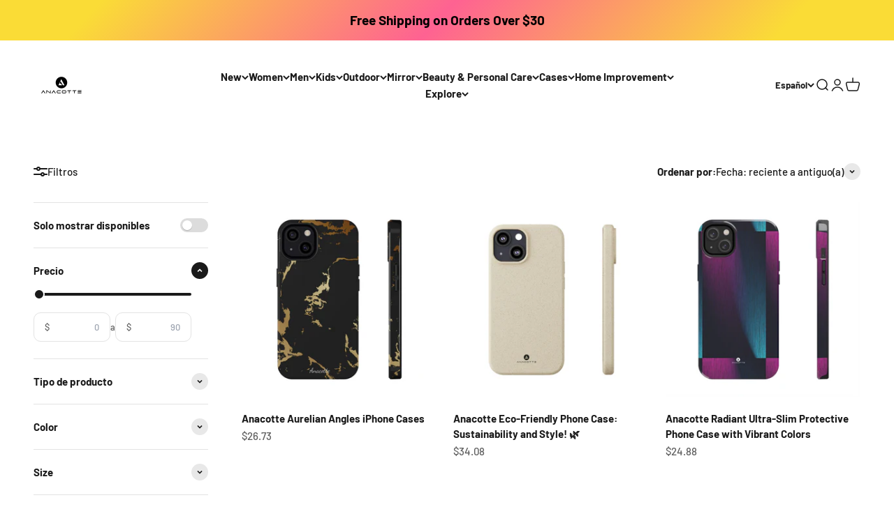

--- FILE ---
content_type: text/html; charset=utf-8
request_url: https://www.anacotte.com/es/collections/iphone-13-pro
body_size: 63217
content:
<!doctype html>

<html lang="es" dir="ltr">
  <head>
    <meta charset="utf-8">
    <meta name="viewport" content="width=device-width, initial-scale=1.0, height=device-height, minimum-scale=1.0, maximum-scale=1.0">
    <meta name="theme-color" content="#ffffff">

    <title>iPhone 13 Pro | Anacotte</title><meta name="description" content="Shop Anacotte&#39;s entire iPhone 13 Pro collection featuring MagSafe, shockproof, sustainability and countless fashion style options. Find the perfect phone case today!"><link rel="canonical" href="https://www.anacotte.com/es/collections/iphone-13-pro"><link rel="shortcut icon" href="//www.anacotte.com/cdn/shop/files/Untitled_design_-_2023-02-23T010422.498.png?v=1677143067&width=96">
      <link rel="apple-touch-icon" href="//www.anacotte.com/cdn/shop/files/Untitled_design_-_2023-02-23T010422.498.png?v=1677143067&width=180"><link rel="preconnect" href="https://cdn.shopify.com">
    <link rel="preconnect" href="https://fonts.shopifycdn.com" crossorigin>
    <link rel="dns-prefetch" href="https://productreviews.shopifycdn.com"><link rel="preload" href="//www.anacotte.com/cdn/fonts/barlow/barlow_n7.691d1d11f150e857dcbc1c10ef03d825bc378d81.woff2" as="font" type="font/woff2" crossorigin><link rel="preload" href="//www.anacotte.com/cdn/fonts/barlow/barlow_n5.a193a1990790eba0cc5cca569d23799830e90f07.woff2" as="font" type="font/woff2" crossorigin><meta property="og:type" content="website">
  <meta property="og:title" content="iPhone 13 Pro Phone Case and Cover | Anacotte"><meta property="og:image" content="http://www.anacotte.com/cdn/shop/collections/Untitled_design_72.png?v=1667014681&width=2048">
  <meta property="og:image:secure_url" content="https://www.anacotte.com/cdn/shop/collections/Untitled_design_72.png?v=1667014681&width=2048">
  <meta property="og:image:width" content="2048">
  <meta property="og:image:height" content="2048"><meta property="og:description" content="Shop Anacotte&#39;s entire iPhone 13 Pro collection featuring MagSafe, shockproof, sustainability and countless fashion style options. Find the perfect phone case today!"><meta property="og:url" content="https://www.anacotte.com/es/collections/iphone-13-pro">
<meta property="og:site_name" content="Anacotte"><meta name="twitter:card" content="summary"><meta name="twitter:title" content="iPhone 13 Pro Phone Case and Cover | Anacotte">
  <meta name="twitter:description" content="Shop Anacotte&#39;s entire iPhone 13 Pro collection featuring MagSafe, shockproof, sustainability and countless fashion style options. Find the perfect phone case today!"><meta name="twitter:image" content="https://www.anacotte.com/cdn/shop/collections/Untitled_design_72.png?crop=center&height=1200&v=1667014681&width=1200">
  <meta name="twitter:image:alt" content="iPhone 13 Pro Phone Case and Cover"><script async crossorigin fetchpriority="high" src="/cdn/shopifycloud/importmap-polyfill/es-modules-shim.2.4.0.js"></script>
<script type="application/ld+json">
  {
    "@context": "https://schema.org",
    "@type": "BreadcrumbList",
    "itemListElement": [{
        "@type": "ListItem",
        "position": 1,
        "name": "Inicio",
        "item": "https://www.anacotte.com"
      },{
            "@type": "ListItem",
            "position": 2,
            "name": "iPhone 13 Pro Phone Case and Cover | Anacotte",
            "item": "https://www.anacotte.com/es/collections/iphone-13-pro"
          }]
  }
</script><style>/* Typography (heading) */
  @font-face {
  font-family: Barlow;
  font-weight: 700;
  font-style: normal;
  font-display: fallback;
  src: url("//www.anacotte.com/cdn/fonts/barlow/barlow_n7.691d1d11f150e857dcbc1c10ef03d825bc378d81.woff2") format("woff2"),
       url("//www.anacotte.com/cdn/fonts/barlow/barlow_n7.4fdbb1cb7da0e2c2f88492243ffa2b4f91924840.woff") format("woff");
}

@font-face {
  font-family: Barlow;
  font-weight: 700;
  font-style: italic;
  font-display: fallback;
  src: url("//www.anacotte.com/cdn/fonts/barlow/barlow_i7.50e19d6cc2ba5146fa437a5a7443c76d5d730103.woff2") format("woff2"),
       url("//www.anacotte.com/cdn/fonts/barlow/barlow_i7.47e9f98f1b094d912e6fd631cc3fe93d9f40964f.woff") format("woff");
}

/* Typography (body) */
  @font-face {
  font-family: Barlow;
  font-weight: 500;
  font-style: normal;
  font-display: fallback;
  src: url("//www.anacotte.com/cdn/fonts/barlow/barlow_n5.a193a1990790eba0cc5cca569d23799830e90f07.woff2") format("woff2"),
       url("//www.anacotte.com/cdn/fonts/barlow/barlow_n5.ae31c82169b1dc0715609b8cc6a610b917808358.woff") format("woff");
}

@font-face {
  font-family: Barlow;
  font-weight: 500;
  font-style: italic;
  font-display: fallback;
  src: url("//www.anacotte.com/cdn/fonts/barlow/barlow_i5.714d58286997b65cd479af615cfa9bb0a117a573.woff2") format("woff2"),
       url("//www.anacotte.com/cdn/fonts/barlow/barlow_i5.0120f77e6447d3b5df4bbec8ad8c2d029d87fb21.woff") format("woff");
}

@font-face {
  font-family: Barlow;
  font-weight: 700;
  font-style: normal;
  font-display: fallback;
  src: url("//www.anacotte.com/cdn/fonts/barlow/barlow_n7.691d1d11f150e857dcbc1c10ef03d825bc378d81.woff2") format("woff2"),
       url("//www.anacotte.com/cdn/fonts/barlow/barlow_n7.4fdbb1cb7da0e2c2f88492243ffa2b4f91924840.woff") format("woff");
}

@font-face {
  font-family: Barlow;
  font-weight: 700;
  font-style: italic;
  font-display: fallback;
  src: url("//www.anacotte.com/cdn/fonts/barlow/barlow_i7.50e19d6cc2ba5146fa437a5a7443c76d5d730103.woff2") format("woff2"),
       url("//www.anacotte.com/cdn/fonts/barlow/barlow_i7.47e9f98f1b094d912e6fd631cc3fe93d9f40964f.woff") format("woff");
}

:root {
    /**
     * ---------------------------------------------------------------------
     * SPACING VARIABLES
     *
     * We are using a spacing inspired from frameworks like Tailwind CSS.
     * ---------------------------------------------------------------------
     */
    --spacing-0-5: 0.125rem; /* 2px */
    --spacing-1: 0.25rem; /* 4px */
    --spacing-1-5: 0.375rem; /* 6px */
    --spacing-2: 0.5rem; /* 8px */
    --spacing-2-5: 0.625rem; /* 10px */
    --spacing-3: 0.75rem; /* 12px */
    --spacing-3-5: 0.875rem; /* 14px */
    --spacing-4: 1rem; /* 16px */
    --spacing-4-5: 1.125rem; /* 18px */
    --spacing-5: 1.25rem; /* 20px */
    --spacing-5-5: 1.375rem; /* 22px */
    --spacing-6: 1.5rem; /* 24px */
    --spacing-6-5: 1.625rem; /* 26px */
    --spacing-7: 1.75rem; /* 28px */
    --spacing-7-5: 1.875rem; /* 30px */
    --spacing-8: 2rem; /* 32px */
    --spacing-8-5: 2.125rem; /* 34px */
    --spacing-9: 2.25rem; /* 36px */
    --spacing-9-5: 2.375rem; /* 38px */
    --spacing-10: 2.5rem; /* 40px */
    --spacing-11: 2.75rem; /* 44px */
    --spacing-12: 3rem; /* 48px */
    --spacing-14: 3.5rem; /* 56px */
    --spacing-16: 4rem; /* 64px */
    --spacing-18: 4.5rem; /* 72px */
    --spacing-20: 5rem; /* 80px */
    --spacing-24: 6rem; /* 96px */
    --spacing-28: 7rem; /* 112px */
    --spacing-32: 8rem; /* 128px */
    --spacing-36: 9rem; /* 144px */
    --spacing-40: 10rem; /* 160px */
    --spacing-44: 11rem; /* 176px */
    --spacing-48: 12rem; /* 192px */
    --spacing-52: 13rem; /* 208px */
    --spacing-56: 14rem; /* 224px */
    --spacing-60: 15rem; /* 240px */
    --spacing-64: 16rem; /* 256px */
    --spacing-72: 18rem; /* 288px */
    --spacing-80: 20rem; /* 320px */
    --spacing-96: 24rem; /* 384px */

    /* Container */
    --container-max-width: 1440px;
    --container-narrow-max-width: 1190px;
    --container-gutter: var(--spacing-5);
    --section-outer-spacing-block: var(--spacing-12);
    --section-inner-max-spacing-block: var(--spacing-10);
    --section-inner-spacing-inline: var(--container-gutter);
    --section-stack-spacing-block: var(--spacing-8);

    /* Grid gutter */
    --grid-gutter: var(--spacing-5);

    /* Product list settings */
    --product-list-row-gap: var(--spacing-8);
    --product-list-column-gap: var(--grid-gutter);

    /* Form settings */
    --input-gap: var(--spacing-2);
    --input-height: 2.625rem;
    --input-padding-inline: var(--spacing-4);

    /* Other sizes */
    --sticky-area-height: calc(var(--sticky-announcement-bar-enabled, 0) * var(--announcement-bar-height, 0px) + var(--sticky-header-enabled, 0) * var(--header-height, 0px));

    /* RTL support */
    --transform-logical-flip: 1;
    --transform-origin-start: left;
    --transform-origin-end: right;

    /**
     * ---------------------------------------------------------------------
     * TYPOGRAPHY
     * ---------------------------------------------------------------------
     */

    /* Font properties */
    --heading-font-family: Barlow, sans-serif;
    --heading-font-weight: 700;
    --heading-font-style: normal;
    --heading-text-transform: normal;
    --heading-letter-spacing: -0.02em;
    --text-font-family: Barlow, sans-serif;
    --text-font-weight: 500;
    --text-font-style: normal;
    --text-letter-spacing: 0.0em;

    /* Font sizes */
    --text-h0: 3rem;
    --text-h1: 2.5rem;
    --text-h2: 2rem;
    --text-h3: 1.5rem;
    --text-h4: 1.375rem;
    --text-h5: 1.125rem;
    --text-h6: 1rem;
    --text-xs: 0.6875rem;
    --text-sm: 0.75rem;
    --text-base: 0.875rem;
    --text-lg: 1.125rem;

    /**
     * ---------------------------------------------------------------------
     * COLORS
     * ---------------------------------------------------------------------
     */

    /* Color settings */--accent: 26 26 26;
    --text-primary: 26 26 26;
    --background-primary: 255 255 255;
    --dialog-background: 255 255 255;
    --border-color: var(--text-color, var(--text-primary)) / 0.12;

    /* Button colors */
    --button-background-primary: 26 26 26;
    --button-text-primary: 255 255 255;
    --button-background-secondary: 240 196 23;
    --button-text-secondary: 26 26 26;

    /* Status colors */
    --success-background: 224 244 232;
    --success-text: 0 163 65;
    --warning-background: 255 246 233;
    --warning-text: 255 183 74;
    --error-background: 254 231 231;
    --error-text: 248 58 58;

    /* Product colors */
    --on-sale-text: 248 58 58;
    --on-sale-badge-background: 248 58 58;
    --on-sale-badge-text: 255 255 255;
    --sold-out-badge-background: 0 0 0;
    --sold-out-badge-text: 255 255 255;
    --primary-badge-background: 128 60 238;
    --primary-badge-text: 255 255 255;
    --star-color: 255 183 74;
    --product-card-background: 255 255 255;
    --product-card-text: 26 26 26;

    /* Header colors */
    --header-background: 255 255 255;
    --header-text: 26 26 26;

    /* Footer colors */
    --footer-background: 255 255 255;
    --footer-text: 26 26 26;

    /* Rounded variables (used for border radius) */
    --rounded-xs: 0.25rem;
    --rounded-sm: 0.375rem;
    --rounded: 0.75rem;
    --rounded-lg: 1.5rem;
    --rounded-full: 9999px;

    --rounded-button: 3.75rem;
    --rounded-input: 0.5rem;

    /* Box shadow */
    --shadow-sm: 0 2px 8px rgb(var(--text-primary) / 0.1);
    --shadow: 0 5px 15px rgb(var(--text-primary) / 0.1);
    --shadow-md: 0 5px 30px rgb(var(--text-primary) / 0.1);
    --shadow-block: 0px 18px 50px rgb(var(--text-primary) / 0.1);

    /**
     * ---------------------------------------------------------------------
     * OTHER
     * ---------------------------------------------------------------------
     */

    --stagger-products-reveal-opacity: 0;
    --cursor-close-svg-url: url(//www.anacotte.com/cdn/shop/t/54/assets/cursor-close.svg?v=147174565022153725511748572850);
    --cursor-zoom-in-svg-url: url(//www.anacotte.com/cdn/shop/t/54/assets/cursor-zoom-in.svg?v=154953035094101115921748572850);
    --cursor-zoom-out-svg-url: url(//www.anacotte.com/cdn/shop/t/54/assets/cursor-zoom-out.svg?v=16155520337305705181748572850);
    --checkmark-svg-url: url(//www.anacotte.com/cdn/shop/t/54/assets/checkmark.svg?v=77552481021870063511748572850);
  }

  [dir="rtl"]:root {
    /* RTL support */
    --transform-logical-flip: -1;
    --transform-origin-start: right;
    --transform-origin-end: left;
  }

  @media screen and (min-width: 700px) {
    :root {
      /* Typography (font size) */
      --text-h0: 4rem;
      --text-h1: 3rem;
      --text-h2: 2.5rem;
      --text-h3: 2rem;
      --text-h4: 1.625rem;
      --text-h5: 1.25rem;
      --text-h6: 1.125rem;

      --text-xs: 0.6875rem;
      --text-sm: 0.8125rem;
      --text-base: 0.9375rem;
      --text-lg: 1.1875rem;

      /* Spacing */
      --container-gutter: 2rem;
      --section-outer-spacing-block: var(--spacing-16);
      --section-inner-max-spacing-block: var(--spacing-12);
      --section-inner-spacing-inline: var(--spacing-12);
      --section-stack-spacing-block: var(--spacing-12);

      /* Grid gutter */
      --grid-gutter: var(--spacing-6);

      /* Product list settings */
      --product-list-row-gap: var(--spacing-12);

      /* Form settings */
      --input-gap: 1rem;
      --input-height: 3.125rem;
      --input-padding-inline: var(--spacing-5);
    }
  }

  @media screen and (min-width: 1000px) {
    :root {
      /* Spacing settings */
      --container-gutter: var(--spacing-12);
      --section-outer-spacing-block: var(--spacing-18);
      --section-inner-max-spacing-block: var(--spacing-16);
      --section-inner-spacing-inline: var(--spacing-16);
      --section-stack-spacing-block: var(--spacing-12);
    }
  }

  @media screen and (min-width: 1150px) {
    :root {
      /* Spacing settings */
      --container-gutter: var(--spacing-12);
      --section-outer-spacing-block: var(--spacing-20);
      --section-inner-max-spacing-block: var(--spacing-16);
      --section-inner-spacing-inline: var(--spacing-16);
      --section-stack-spacing-block: var(--spacing-12);
    }
  }

  @media screen and (min-width: 1400px) {
    :root {
      /* Typography (font size) */
      --text-h0: 5rem;
      --text-h1: 3.75rem;
      --text-h2: 3rem;
      --text-h3: 2.25rem;
      --text-h4: 2rem;
      --text-h5: 1.5rem;
      --text-h6: 1.25rem;

      --section-outer-spacing-block: var(--spacing-24);
      --section-inner-max-spacing-block: var(--spacing-18);
      --section-inner-spacing-inline: var(--spacing-18);
    }
  }

  @media screen and (min-width: 1600px) {
    :root {
      --section-outer-spacing-block: var(--spacing-24);
      --section-inner-max-spacing-block: var(--spacing-20);
      --section-inner-spacing-inline: var(--spacing-20);
    }
  }

  /**
   * ---------------------------------------------------------------------
   * LIQUID DEPENDANT CSS
   *
   * Our main CSS is Liquid free, but some very specific features depend on
   * theme settings, so we have them here
   * ---------------------------------------------------------------------
   */@media screen and (pointer: fine) {
        /* The !important are for the Shopify Payment button to ensure we override the default from Shopify styles */
        .button:not([disabled]):not(.button--outline):hover, .btn:not([disabled]):hover, .shopify-payment-button__button--unbranded:not([disabled]):hover {
          background-color: transparent !important;
          color: rgb(var(--button-outline-color) / var(--button-background-opacity, 1)) !important;
          box-shadow: inset 0 0 0 2px currentColor !important;
        }

        .button--outline:not([disabled]):hover {
          background: rgb(var(--button-background));
          color: rgb(var(--button-text-color));
          box-shadow: inset 0 0 0 2px rgb(var(--button-background));
        }
      }</style><script>
  // This allows to expose several variables to the global scope, to be used in scripts
  window.themeVariables = {
    settings: {
      showPageTransition: null,
      staggerProductsApparition: true,
      reduceDrawerAnimation: false,
      reduceMenuAnimation: true,
      headingApparition: "split_fade",
      pageType: "collection",
      moneyFormat: "${{amount}}",
      moneyWithCurrencyFormat: "${{amount}} USD",
      currencyCodeEnabled: false,
      cartType: "popover",
      showDiscount: true,
      discountMode: "saving",
      pageBackground: "#ffffff",
      textColor: "#1a1a1a"
    },

    strings: {
      accessibilityClose: "Cerrar",
      accessibilityNext: "Siguiente",
      accessibilityPrevious: "Anterior",
      closeGallery: "Cerrar galería",
      zoomGallery: "Zoom",
      errorGallery: "No se puede cargar la imagen",
      searchNoResults: "No se encontraron resultados.",
      addOrderNote: "Añadir nota al pedido",
      editOrderNote: "Editar nota del pedido",
      shippingEstimatorNoResults: "No hacemos envíos a tu dirección.",
      shippingEstimatorOneResult: "Hay una tarifa de gastos de envío para tu dirección:",
      shippingEstimatorMultipleResults: "Hay varias tarifas de gastos de envío para tu dirección:",
      shippingEstimatorError: "Se produjo un error al recuperar las tarifas de gastos de envío:"
    },

    breakpoints: {
      'sm': 'screen and (min-width: 700px)',
      'md': 'screen and (min-width: 1000px)',
      'lg': 'screen and (min-width: 1150px)',
      'xl': 'screen and (min-width: 1400px)',

      'sm-max': 'screen and (max-width: 699px)',
      'md-max': 'screen and (max-width: 999px)',
      'lg-max': 'screen and (max-width: 1149px)',
      'xl-max': 'screen and (max-width: 1399px)'
    }
  };

  // For detecting native share
  document.documentElement.classList.add(`native-share--${navigator.share ? 'enabled' : 'disabled'}`);</script><script type="importmap">{
        "imports": {
          "vendor": "//www.anacotte.com/cdn/shop/t/54/assets/vendor.min.js?v=166563502121812900551748572825",
          "theme": "//www.anacotte.com/cdn/shop/t/54/assets/theme.js?v=13159901232634706651748572825",
          "photoswipe": "//www.anacotte.com/cdn/shop/t/54/assets/photoswipe.min.js?v=13374349288281597431748572825"
        }
      }
    </script>

    <script type="module" src="//www.anacotte.com/cdn/shop/t/54/assets/vendor.min.js?v=166563502121812900551748572825"></script>
    <script type="module" src="//www.anacotte.com/cdn/shop/t/54/assets/theme.js?v=13159901232634706651748572825"></script>

    <script>window.performance && window.performance.mark && window.performance.mark('shopify.content_for_header.start');</script><meta name="facebook-domain-verification" content="olk1lvx5zbs28wngd2wocenpmp0z2s">
<meta name="google-site-verification" content="fTqQDK4ecjeUIkJMST06p9CN31ZHS1i6YlD0Hfz2WlE">
<meta name="google-site-verification" content="mc44ViH-uOKI6kPjDp8jvxKM7mQr_uqjzwg26D5i7Mw">
<meta id="shopify-digital-wallet" name="shopify-digital-wallet" content="/63281856734/digital_wallets/dialog">
<meta name="shopify-checkout-api-token" content="85853d25cfd482563c2f7bdde8821844">
<link rel="alternate" type="application/atom+xml" title="Feed" href="/es/collections/iphone-13-pro.atom" />
<link rel="next" href="/es/collections/iphone-13-pro?page=2">
<link rel="alternate" hreflang="x-default" href="https://www.anacotte.com/collections/iphone-13-pro">
<link rel="alternate" hreflang="en" href="https://www.anacotte.com/collections/iphone-13-pro">
<link rel="alternate" hreflang="de" href="https://www.anacotte.com/de/collections/iphone-13-pro">
<link rel="alternate" hreflang="fr" href="https://www.anacotte.com/fr/collections/iphone-13-pro">
<link rel="alternate" hreflang="ja" href="https://www.anacotte.com/ja/collections/iphone-13-pro">
<link rel="alternate" hreflang="es" href="https://www.anacotte.com/es/collections/iphone-13-pro">
<link rel="alternate" hreflang="en-JP" href="https://www.anacotte.com/en-jp/collections/iphone-13-pro">
<link rel="alternate" hreflang="ja-JP" href="https://www.anacotte.com/ja-jp/collections/iphone-13-pro">
<link rel="alternate" hreflang="de-JP" href="https://www.anacotte.com/de-jp/collections/iphone-13-pro">
<link rel="alternate" hreflang="fr-JP" href="https://www.anacotte.com/fr-jp/collections/iphone-13-pro">
<link rel="alternate" hreflang="es-JP" href="https://www.anacotte.com/es-jp/collections/iphone-13-pro">
<link rel="alternate" hreflang="en-CA" href="https://www.anacotte.com/en-ca/collections/iphone-13-pro">
<link rel="alternate" hreflang="fr-CA" href="https://www.anacotte.com/fr-ca/collections/iphone-13-pro">
<link rel="alternate" hreflang="de-CA" href="https://www.anacotte.com/de-ca/collections/iphone-13-pro">
<link rel="alternate" hreflang="ja-CA" href="https://www.anacotte.com/ja-ca/collections/iphone-13-pro">
<link rel="alternate" hreflang="es-CA" href="https://www.anacotte.com/es-ca/collections/iphone-13-pro">
<link rel="alternate" hreflang="en-AU" href="https://www.anacotte.com/en-au/collections/iphone-13-pro">
<link rel="alternate" hreflang="de-AU" href="https://www.anacotte.com/de-au/collections/iphone-13-pro">
<link rel="alternate" hreflang="fr-AU" href="https://www.anacotte.com/fr-au/collections/iphone-13-pro">
<link rel="alternate" hreflang="ja-AU" href="https://www.anacotte.com/ja-au/collections/iphone-13-pro">
<link rel="alternate" hreflang="es-AU" href="https://www.anacotte.com/es-au/collections/iphone-13-pro">
<link rel="alternate" hreflang="en-GB" href="https://www.anacotte.com/en-gb/collections/iphone-13-pro">
<link rel="alternate" hreflang="de-GB" href="https://www.anacotte.com/de-gb/collections/iphone-13-pro">
<link rel="alternate" hreflang="fr-GB" href="https://www.anacotte.com/fr-gb/collections/iphone-13-pro">
<link rel="alternate" hreflang="ja-GB" href="https://www.anacotte.com/ja-gb/collections/iphone-13-pro">
<link rel="alternate" hreflang="es-GB" href="https://www.anacotte.com/es-gb/collections/iphone-13-pro">
<link rel="alternate" hreflang="en-DE" href="https://www.anacotte.com/en-de/collections/iphone-13-pro">
<link rel="alternate" hreflang="de-DE" href="https://www.anacotte.com/de-de/collections/iphone-13-pro">
<link rel="alternate" hreflang="fr-DE" href="https://www.anacotte.com/fr-de/collections/iphone-13-pro">
<link rel="alternate" hreflang="ja-DE" href="https://www.anacotte.com/ja-de/collections/iphone-13-pro">
<link rel="alternate" hreflang="es-DE" href="https://www.anacotte.com/es-de/collections/iphone-13-pro">
<link rel="alternate" hreflang="en-FR" href="https://www.anacotte.com/en-fr/collections/iphone-13-pro">
<link rel="alternate" hreflang="fr-FR" href="https://www.anacotte.com/fr-fr/collections/iphone-13-pro">
<link rel="alternate" hreflang="de-FR" href="https://www.anacotte.com/de-fr/collections/iphone-13-pro">
<link rel="alternate" hreflang="ja-FR" href="https://www.anacotte.com/ja-fr/collections/iphone-13-pro">
<link rel="alternate" hreflang="es-FR" href="https://www.anacotte.com/es-fr/collections/iphone-13-pro">
<link rel="alternate" hreflang="en-NZ" href="https://www.anacotte.com/en-nz/collections/iphone-13-pro">
<link rel="alternate" hreflang="de-NZ" href="https://www.anacotte.com/de-nz/collections/iphone-13-pro">
<link rel="alternate" hreflang="fr-NZ" href="https://www.anacotte.com/fr-nz/collections/iphone-13-pro">
<link rel="alternate" hreflang="ja-NZ" href="https://www.anacotte.com/ja-nz/collections/iphone-13-pro">
<link rel="alternate" hreflang="es-NZ" href="https://www.anacotte.com/es-nz/collections/iphone-13-pro">
<link rel="alternate" hreflang="en-SG" href="https://www.anacotte.com/en-sg/collections/iphone-13-pro">
<link rel="alternate" hreflang="de-SG" href="https://www.anacotte.com/de-sg/collections/iphone-13-pro">
<link rel="alternate" hreflang="fr-SG" href="https://www.anacotte.com/fr-sg/collections/iphone-13-pro">
<link rel="alternate" hreflang="ja-SG" href="https://www.anacotte.com/ja-sg/collections/iphone-13-pro">
<link rel="alternate" hreflang="es-SG" href="https://www.anacotte.com/es-sg/collections/iphone-13-pro">
<link rel="alternate" hreflang="en-NL" href="https://www.anacotte.com/en-nl/collections/iphone-13-pro">
<link rel="alternate" hreflang="de-NL" href="https://www.anacotte.com/de-nl/collections/iphone-13-pro">
<link rel="alternate" hreflang="fr-NL" href="https://www.anacotte.com/fr-nl/collections/iphone-13-pro">
<link rel="alternate" hreflang="ja-NL" href="https://www.anacotte.com/ja-nl/collections/iphone-13-pro">
<link rel="alternate" hreflang="es-NL" href="https://www.anacotte.com/es-nl/collections/iphone-13-pro">
<link rel="alternate" hreflang="en-CH" href="https://www.anacotte.com/en-ch/collections/iphone-13-pro">
<link rel="alternate" hreflang="de-CH" href="https://www.anacotte.com/de-ch/collections/iphone-13-pro">
<link rel="alternate" hreflang="fr-CH" href="https://www.anacotte.com/fr-ch/collections/iphone-13-pro">
<link rel="alternate" hreflang="ja-CH" href="https://www.anacotte.com/ja-ch/collections/iphone-13-pro">
<link rel="alternate" hreflang="es-CH" href="https://www.anacotte.com/es-ch/collections/iphone-13-pro">
<link rel="alternate" hreflang="en-IT" href="https://www.anacotte.com/en-it/collections/iphone-13-pro">
<link rel="alternate" hreflang="de-IT" href="https://www.anacotte.com/de-it/collections/iphone-13-pro">
<link rel="alternate" hreflang="fr-IT" href="https://www.anacotte.com/fr-it/collections/iphone-13-pro">
<link rel="alternate" hreflang="ja-IT" href="https://www.anacotte.com/ja-it/collections/iphone-13-pro">
<link rel="alternate" hreflang="es-IT" href="https://www.anacotte.com/es-it/collections/iphone-13-pro">
<link rel="alternate" hreflang="en-HK" href="https://www.anacotte.com/en-hk/collections/iphone-13-pro">
<link rel="alternate" hreflang="de-HK" href="https://www.anacotte.com/de-hk/collections/iphone-13-pro">
<link rel="alternate" hreflang="fr-HK" href="https://www.anacotte.com/fr-hk/collections/iphone-13-pro">
<link rel="alternate" hreflang="ja-HK" href="https://www.anacotte.com/ja-hk/collections/iphone-13-pro">
<link rel="alternate" hreflang="es-HK" href="https://www.anacotte.com/es-hk/collections/iphone-13-pro">
<link rel="alternate" type="application/json+oembed" href="https://www.anacotte.com/es/collections/iphone-13-pro.oembed">
<script async="async" src="/checkouts/internal/preloads.js?locale=es-US"></script>
<link rel="preconnect" href="https://shop.app" crossorigin="anonymous">
<script async="async" src="https://shop.app/checkouts/internal/preloads.js?locale=es-US&shop_id=63281856734" crossorigin="anonymous"></script>
<script id="apple-pay-shop-capabilities" type="application/json">{"shopId":63281856734,"countryCode":"US","currencyCode":"USD","merchantCapabilities":["supports3DS"],"merchantId":"gid:\/\/shopify\/Shop\/63281856734","merchantName":"Anacotte","requiredBillingContactFields":["postalAddress","email"],"requiredShippingContactFields":["postalAddress","email"],"shippingType":"shipping","supportedNetworks":["visa","masterCard","amex","discover","elo","jcb"],"total":{"type":"pending","label":"Anacotte","amount":"1.00"},"shopifyPaymentsEnabled":true,"supportsSubscriptions":true}</script>
<script id="shopify-features" type="application/json">{"accessToken":"85853d25cfd482563c2f7bdde8821844","betas":["rich-media-storefront-analytics"],"domain":"www.anacotte.com","predictiveSearch":true,"shopId":63281856734,"locale":"es"}</script>
<script>var Shopify = Shopify || {};
Shopify.shop = "anacotte.myshopify.com";
Shopify.locale = "es";
Shopify.currency = {"active":"USD","rate":"1.0"};
Shopify.country = "US";
Shopify.theme = {"name":"Main","id":149185134814,"schema_name":"Impact","schema_version":"6.8.0","theme_store_id":1190,"role":"main"};
Shopify.theme.handle = "null";
Shopify.theme.style = {"id":null,"handle":null};
Shopify.cdnHost = "www.anacotte.com/cdn";
Shopify.routes = Shopify.routes || {};
Shopify.routes.root = "/es/";</script>
<script type="module">!function(o){(o.Shopify=o.Shopify||{}).modules=!0}(window);</script>
<script>!function(o){function n(){var o=[];function n(){o.push(Array.prototype.slice.apply(arguments))}return n.q=o,n}var t=o.Shopify=o.Shopify||{};t.loadFeatures=n(),t.autoloadFeatures=n()}(window);</script>
<script>
  window.ShopifyPay = window.ShopifyPay || {};
  window.ShopifyPay.apiHost = "shop.app\/pay";
  window.ShopifyPay.redirectState = null;
</script>
<script id="shop-js-analytics" type="application/json">{"pageType":"collection"}</script>
<script defer="defer" async type="module" src="//www.anacotte.com/cdn/shopifycloud/shop-js/modules/v2/client.init-shop-cart-sync_CQSBDXtZ.es.esm.js"></script>
<script defer="defer" async type="module" src="//www.anacotte.com/cdn/shopifycloud/shop-js/modules/v2/chunk.common_B4Ara4uI.esm.js"></script>
<script type="module">
  await import("//www.anacotte.com/cdn/shopifycloud/shop-js/modules/v2/client.init-shop-cart-sync_CQSBDXtZ.es.esm.js");
await import("//www.anacotte.com/cdn/shopifycloud/shop-js/modules/v2/chunk.common_B4Ara4uI.esm.js");

  window.Shopify.SignInWithShop?.initShopCartSync?.({"fedCMEnabled":true,"windoidEnabled":true});

</script>
<script>
  window.Shopify = window.Shopify || {};
  if (!window.Shopify.featureAssets) window.Shopify.featureAssets = {};
  window.Shopify.featureAssets['shop-js'] = {"shop-cart-sync":["modules/v2/client.shop-cart-sync_CDBOjHsF.es.esm.js","modules/v2/chunk.common_B4Ara4uI.esm.js"],"init-fed-cm":["modules/v2/client.init-fed-cm_AFrmjtFb.es.esm.js","modules/v2/chunk.common_B4Ara4uI.esm.js"],"init-shop-email-lookup-coordinator":["modules/v2/client.init-shop-email-lookup-coordinator_hSTRqCGI.es.esm.js","modules/v2/chunk.common_B4Ara4uI.esm.js"],"init-shop-cart-sync":["modules/v2/client.init-shop-cart-sync_CQSBDXtZ.es.esm.js","modules/v2/chunk.common_B4Ara4uI.esm.js"],"shop-cash-offers":["modules/v2/client.shop-cash-offers_fV7u40OM.es.esm.js","modules/v2/chunk.common_B4Ara4uI.esm.js","modules/v2/chunk.modal_CvJBMt43.esm.js"],"shop-toast-manager":["modules/v2/client.shop-toast-manager_BIjRHEUq.es.esm.js","modules/v2/chunk.common_B4Ara4uI.esm.js"],"init-windoid":["modules/v2/client.init-windoid_t9vSJUIk.es.esm.js","modules/v2/chunk.common_B4Ara4uI.esm.js"],"shop-button":["modules/v2/client.shop-button_a2YJW5bq.es.esm.js","modules/v2/chunk.common_B4Ara4uI.esm.js"],"avatar":["modules/v2/client.avatar_BTnouDA3.es.esm.js"],"init-customer-accounts-sign-up":["modules/v2/client.init-customer-accounts-sign-up_CFAR0ptT.es.esm.js","modules/v2/client.shop-login-button_BwuAhl4U.es.esm.js","modules/v2/chunk.common_B4Ara4uI.esm.js","modules/v2/chunk.modal_CvJBMt43.esm.js"],"pay-button":["modules/v2/client.pay-button_Dm8V8R6s.es.esm.js","modules/v2/chunk.common_B4Ara4uI.esm.js"],"init-shop-for-new-customer-accounts":["modules/v2/client.init-shop-for-new-customer-accounts_C5bn4N1F.es.esm.js","modules/v2/client.shop-login-button_BwuAhl4U.es.esm.js","modules/v2/chunk.common_B4Ara4uI.esm.js","modules/v2/chunk.modal_CvJBMt43.esm.js"],"shop-login-button":["modules/v2/client.shop-login-button_BwuAhl4U.es.esm.js","modules/v2/chunk.common_B4Ara4uI.esm.js","modules/v2/chunk.modal_CvJBMt43.esm.js"],"shop-follow-button":["modules/v2/client.shop-follow-button_C2g0hHLb.es.esm.js","modules/v2/chunk.common_B4Ara4uI.esm.js","modules/v2/chunk.modal_CvJBMt43.esm.js"],"init-customer-accounts":["modules/v2/client.init-customer-accounts_5oEjwo2L.es.esm.js","modules/v2/client.shop-login-button_BwuAhl4U.es.esm.js","modules/v2/chunk.common_B4Ara4uI.esm.js","modules/v2/chunk.modal_CvJBMt43.esm.js"],"lead-capture":["modules/v2/client.lead-capture_Zvcd8REY.es.esm.js","modules/v2/chunk.common_B4Ara4uI.esm.js","modules/v2/chunk.modal_CvJBMt43.esm.js"],"checkout-modal":["modules/v2/client.checkout-modal_D3IcSrL4.es.esm.js","modules/v2/chunk.common_B4Ara4uI.esm.js","modules/v2/chunk.modal_CvJBMt43.esm.js"],"shop-login":["modules/v2/client.shop-login_qD0fulm4.es.esm.js","modules/v2/chunk.common_B4Ara4uI.esm.js","modules/v2/chunk.modal_CvJBMt43.esm.js"],"payment-terms":["modules/v2/client.payment-terms_KgfVM9CO.es.esm.js","modules/v2/chunk.common_B4Ara4uI.esm.js","modules/v2/chunk.modal_CvJBMt43.esm.js"]};
</script>
<script>(function() {
  var isLoaded = false;
  function asyncLoad() {
    if (isLoaded) return;
    isLoaded = true;
    var urls = ["\/\/cdn.shopify.com\/proxy\/4d73b33eb25aeb8d62da3571ed5df43882c61e26e0f5ab812dfbc0a7cb42a7d8\/api.goaffpro.com\/loader.js?shop=anacotte.myshopify.com\u0026sp-cache-control=cHVibGljLCBtYXgtYWdlPTkwMA","\/\/cdn.shopify.com\/proxy\/0cd2ce011d7f9b99100ef727fa7a397454d0f8744aa442845562a76cc497431d\/bingshoppingtool-t2app-prod.trafficmanager.net\/uet\/tracking_script?shop=anacotte.myshopify.com\u0026sp-cache-control=cHVibGljLCBtYXgtYWdlPTkwMA","\/\/cdn.shopify.com\/proxy\/bd17b70357d48761a20de0a57624679f052c787ec042919c662874d74895d95d\/static.cdn.printful.com\/static\/js\/external\/shopify-product-customizer.js?v=0.28\u0026shop=anacotte.myshopify.com\u0026sp-cache-control=cHVibGljLCBtYXgtYWdlPTkwMA"];
    for (var i = 0; i < urls.length; i++) {
      var s = document.createElement('script');
      s.type = 'text/javascript';
      s.async = true;
      s.src = urls[i];
      var x = document.getElementsByTagName('script')[0];
      x.parentNode.insertBefore(s, x);
    }
  };
  if(window.attachEvent) {
    window.attachEvent('onload', asyncLoad);
  } else {
    window.addEventListener('load', asyncLoad, false);
  }
})();</script>
<script id="__st">var __st={"a":63281856734,"offset":-28800,"reqid":"b26f621b-4f80-4073-8d7f-224dac44e1b3-1768573446","pageurl":"www.anacotte.com\/es\/collections\/iphone-13-pro","u":"5b670089807f","p":"collection","rtyp":"collection","rid":408272797918};</script>
<script>window.ShopifyPaypalV4VisibilityTracking = true;</script>
<script id="captcha-bootstrap">!function(){'use strict';const t='contact',e='account',n='new_comment',o=[[t,t],['blogs',n],['comments',n],[t,'customer']],c=[[e,'customer_login'],[e,'guest_login'],[e,'recover_customer_password'],[e,'create_customer']],r=t=>t.map((([t,e])=>`form[action*='/${t}']:not([data-nocaptcha='true']) input[name='form_type'][value='${e}']`)).join(','),a=t=>()=>t?[...document.querySelectorAll(t)].map((t=>t.form)):[];function s(){const t=[...o],e=r(t);return a(e)}const i='password',u='form_key',d=['recaptcha-v3-token','g-recaptcha-response','h-captcha-response',i],f=()=>{try{return window.sessionStorage}catch{return}},m='__shopify_v',_=t=>t.elements[u];function p(t,e,n=!1){try{const o=window.sessionStorage,c=JSON.parse(o.getItem(e)),{data:r}=function(t){const{data:e,action:n}=t;return t[m]||n?{data:e,action:n}:{data:t,action:n}}(c);for(const[e,n]of Object.entries(r))t.elements[e]&&(t.elements[e].value=n);n&&o.removeItem(e)}catch(o){console.error('form repopulation failed',{error:o})}}const l='form_type',E='cptcha';function T(t){t.dataset[E]=!0}const w=window,h=w.document,L='Shopify',v='ce_forms',y='captcha';let A=!1;((t,e)=>{const n=(g='f06e6c50-85a8-45c8-87d0-21a2b65856fe',I='https://cdn.shopify.com/shopifycloud/storefront-forms-hcaptcha/ce_storefront_forms_captcha_hcaptcha.v1.5.2.iife.js',D={infoText:'Protegido por hCaptcha',privacyText:'Privacidad',termsText:'Términos'},(t,e,n)=>{const o=w[L][v],c=o.bindForm;if(c)return c(t,g,e,D).then(n);var r;o.q.push([[t,g,e,D],n]),r=I,A||(h.body.append(Object.assign(h.createElement('script'),{id:'captcha-provider',async:!0,src:r})),A=!0)});var g,I,D;w[L]=w[L]||{},w[L][v]=w[L][v]||{},w[L][v].q=[],w[L][y]=w[L][y]||{},w[L][y].protect=function(t,e){n(t,void 0,e),T(t)},Object.freeze(w[L][y]),function(t,e,n,w,h,L){const[v,y,A,g]=function(t,e,n){const i=e?o:[],u=t?c:[],d=[...i,...u],f=r(d),m=r(i),_=r(d.filter((([t,e])=>n.includes(e))));return[a(f),a(m),a(_),s()]}(w,h,L),I=t=>{const e=t.target;return e instanceof HTMLFormElement?e:e&&e.form},D=t=>v().includes(t);t.addEventListener('submit',(t=>{const e=I(t);if(!e)return;const n=D(e)&&!e.dataset.hcaptchaBound&&!e.dataset.recaptchaBound,o=_(e),c=g().includes(e)&&(!o||!o.value);(n||c)&&t.preventDefault(),c&&!n&&(function(t){try{if(!f())return;!function(t){const e=f();if(!e)return;const n=_(t);if(!n)return;const o=n.value;o&&e.removeItem(o)}(t);const e=Array.from(Array(32),(()=>Math.random().toString(36)[2])).join('');!function(t,e){_(t)||t.append(Object.assign(document.createElement('input'),{type:'hidden',name:u})),t.elements[u].value=e}(t,e),function(t,e){const n=f();if(!n)return;const o=[...t.querySelectorAll(`input[type='${i}']`)].map((({name:t})=>t)),c=[...d,...o],r={};for(const[a,s]of new FormData(t).entries())c.includes(a)||(r[a]=s);n.setItem(e,JSON.stringify({[m]:1,action:t.action,data:r}))}(t,e)}catch(e){console.error('failed to persist form',e)}}(e),e.submit())}));const S=(t,e)=>{t&&!t.dataset[E]&&(n(t,e.some((e=>e===t))),T(t))};for(const o of['focusin','change'])t.addEventListener(o,(t=>{const e=I(t);D(e)&&S(e,y())}));const B=e.get('form_key'),M=e.get(l),P=B&&M;t.addEventListener('DOMContentLoaded',(()=>{const t=y();if(P)for(const e of t)e.elements[l].value===M&&p(e,B);[...new Set([...A(),...v().filter((t=>'true'===t.dataset.shopifyCaptcha))])].forEach((e=>S(e,t)))}))}(h,new URLSearchParams(w.location.search),n,t,e,['guest_login'])})(!0,!0)}();</script>
<script integrity="sha256-4kQ18oKyAcykRKYeNunJcIwy7WH5gtpwJnB7kiuLZ1E=" data-source-attribution="shopify.loadfeatures" defer="defer" src="//www.anacotte.com/cdn/shopifycloud/storefront/assets/storefront/load_feature-a0a9edcb.js" crossorigin="anonymous"></script>
<script crossorigin="anonymous" defer="defer" src="//www.anacotte.com/cdn/shopifycloud/storefront/assets/shopify_pay/storefront-65b4c6d7.js?v=20250812"></script>
<script data-source-attribution="shopify.dynamic_checkout.dynamic.init">var Shopify=Shopify||{};Shopify.PaymentButton=Shopify.PaymentButton||{isStorefrontPortableWallets:!0,init:function(){window.Shopify.PaymentButton.init=function(){};var t=document.createElement("script");t.src="https://www.anacotte.com/cdn/shopifycloud/portable-wallets/latest/portable-wallets.es.js",t.type="module",document.head.appendChild(t)}};
</script>
<script data-source-attribution="shopify.dynamic_checkout.buyer_consent">
  function portableWalletsHideBuyerConsent(e){var t=document.getElementById("shopify-buyer-consent"),n=document.getElementById("shopify-subscription-policy-button");t&&n&&(t.classList.add("hidden"),t.setAttribute("aria-hidden","true"),n.removeEventListener("click",e))}function portableWalletsShowBuyerConsent(e){var t=document.getElementById("shopify-buyer-consent"),n=document.getElementById("shopify-subscription-policy-button");t&&n&&(t.classList.remove("hidden"),t.removeAttribute("aria-hidden"),n.addEventListener("click",e))}window.Shopify?.PaymentButton&&(window.Shopify.PaymentButton.hideBuyerConsent=portableWalletsHideBuyerConsent,window.Shopify.PaymentButton.showBuyerConsent=portableWalletsShowBuyerConsent);
</script>
<script data-source-attribution="shopify.dynamic_checkout.cart.bootstrap">document.addEventListener("DOMContentLoaded",(function(){function t(){return document.querySelector("shopify-accelerated-checkout-cart, shopify-accelerated-checkout")}if(t())Shopify.PaymentButton.init();else{new MutationObserver((function(e,n){t()&&(Shopify.PaymentButton.init(),n.disconnect())})).observe(document.body,{childList:!0,subtree:!0})}}));
</script>
<link id="shopify-accelerated-checkout-styles" rel="stylesheet" media="screen" href="https://www.anacotte.com/cdn/shopifycloud/portable-wallets/latest/accelerated-checkout-backwards-compat.css" crossorigin="anonymous">
<style id="shopify-accelerated-checkout-cart">
        #shopify-buyer-consent {
  margin-top: 1em;
  display: inline-block;
  width: 100%;
}

#shopify-buyer-consent.hidden {
  display: none;
}

#shopify-subscription-policy-button {
  background: none;
  border: none;
  padding: 0;
  text-decoration: underline;
  font-size: inherit;
  cursor: pointer;
}

#shopify-subscription-policy-button::before {
  box-shadow: none;
}

      </style>

<script>window.performance && window.performance.mark && window.performance.mark('shopify.content_for_header.end');</script>
<link href="//www.anacotte.com/cdn/shop/t/54/assets/theme.css?v=18654040077085089121748572825" rel="stylesheet" type="text/css" media="all" /><script src="https://cdn.shopify.com/extensions/cfc76123-b24f-4e9a-a1dc-585518796af7/forms-2294/assets/shopify-forms-loader.js" type="text/javascript" defer="defer"></script>
<link href="https://monorail-edge.shopifysvc.com" rel="dns-prefetch">
<script>(function(){if ("sendBeacon" in navigator && "performance" in window) {try {var session_token_from_headers = performance.getEntriesByType('navigation')[0].serverTiming.find(x => x.name == '_s').description;} catch {var session_token_from_headers = undefined;}var session_cookie_matches = document.cookie.match(/_shopify_s=([^;]*)/);var session_token_from_cookie = session_cookie_matches && session_cookie_matches.length === 2 ? session_cookie_matches[1] : "";var session_token = session_token_from_headers || session_token_from_cookie || "";function handle_abandonment_event(e) {var entries = performance.getEntries().filter(function(entry) {return /monorail-edge.shopifysvc.com/.test(entry.name);});if (!window.abandonment_tracked && entries.length === 0) {window.abandonment_tracked = true;var currentMs = Date.now();var navigation_start = performance.timing.navigationStart;var payload = {shop_id: 63281856734,url: window.location.href,navigation_start,duration: currentMs - navigation_start,session_token,page_type: "collection"};window.navigator.sendBeacon("https://monorail-edge.shopifysvc.com/v1/produce", JSON.stringify({schema_id: "online_store_buyer_site_abandonment/1.1",payload: payload,metadata: {event_created_at_ms: currentMs,event_sent_at_ms: currentMs}}));}}window.addEventListener('pagehide', handle_abandonment_event);}}());</script>
<script id="web-pixels-manager-setup">(function e(e,d,r,n,o){if(void 0===o&&(o={}),!Boolean(null===(a=null===(i=window.Shopify)||void 0===i?void 0:i.analytics)||void 0===a?void 0:a.replayQueue)){var i,a;window.Shopify=window.Shopify||{};var t=window.Shopify;t.analytics=t.analytics||{};var s=t.analytics;s.replayQueue=[],s.publish=function(e,d,r){return s.replayQueue.push([e,d,r]),!0};try{self.performance.mark("wpm:start")}catch(e){}var l=function(){var e={modern:/Edge?\/(1{2}[4-9]|1[2-9]\d|[2-9]\d{2}|\d{4,})\.\d+(\.\d+|)|Firefox\/(1{2}[4-9]|1[2-9]\d|[2-9]\d{2}|\d{4,})\.\d+(\.\d+|)|Chrom(ium|e)\/(9{2}|\d{3,})\.\d+(\.\d+|)|(Maci|X1{2}).+ Version\/(15\.\d+|(1[6-9]|[2-9]\d|\d{3,})\.\d+)([,.]\d+|)( \(\w+\)|)( Mobile\/\w+|) Safari\/|Chrome.+OPR\/(9{2}|\d{3,})\.\d+\.\d+|(CPU[ +]OS|iPhone[ +]OS|CPU[ +]iPhone|CPU IPhone OS|CPU iPad OS)[ +]+(15[._]\d+|(1[6-9]|[2-9]\d|\d{3,})[._]\d+)([._]\d+|)|Android:?[ /-](13[3-9]|1[4-9]\d|[2-9]\d{2}|\d{4,})(\.\d+|)(\.\d+|)|Android.+Firefox\/(13[5-9]|1[4-9]\d|[2-9]\d{2}|\d{4,})\.\d+(\.\d+|)|Android.+Chrom(ium|e)\/(13[3-9]|1[4-9]\d|[2-9]\d{2}|\d{4,})\.\d+(\.\d+|)|SamsungBrowser\/([2-9]\d|\d{3,})\.\d+/,legacy:/Edge?\/(1[6-9]|[2-9]\d|\d{3,})\.\d+(\.\d+|)|Firefox\/(5[4-9]|[6-9]\d|\d{3,})\.\d+(\.\d+|)|Chrom(ium|e)\/(5[1-9]|[6-9]\d|\d{3,})\.\d+(\.\d+|)([\d.]+$|.*Safari\/(?![\d.]+ Edge\/[\d.]+$))|(Maci|X1{2}).+ Version\/(10\.\d+|(1[1-9]|[2-9]\d|\d{3,})\.\d+)([,.]\d+|)( \(\w+\)|)( Mobile\/\w+|) Safari\/|Chrome.+OPR\/(3[89]|[4-9]\d|\d{3,})\.\d+\.\d+|(CPU[ +]OS|iPhone[ +]OS|CPU[ +]iPhone|CPU IPhone OS|CPU iPad OS)[ +]+(10[._]\d+|(1[1-9]|[2-9]\d|\d{3,})[._]\d+)([._]\d+|)|Android:?[ /-](13[3-9]|1[4-9]\d|[2-9]\d{2}|\d{4,})(\.\d+|)(\.\d+|)|Mobile Safari.+OPR\/([89]\d|\d{3,})\.\d+\.\d+|Android.+Firefox\/(13[5-9]|1[4-9]\d|[2-9]\d{2}|\d{4,})\.\d+(\.\d+|)|Android.+Chrom(ium|e)\/(13[3-9]|1[4-9]\d|[2-9]\d{2}|\d{4,})\.\d+(\.\d+|)|Android.+(UC? ?Browser|UCWEB|U3)[ /]?(15\.([5-9]|\d{2,})|(1[6-9]|[2-9]\d|\d{3,})\.\d+)\.\d+|SamsungBrowser\/(5\.\d+|([6-9]|\d{2,})\.\d+)|Android.+MQ{2}Browser\/(14(\.(9|\d{2,})|)|(1[5-9]|[2-9]\d|\d{3,})(\.\d+|))(\.\d+|)|K[Aa][Ii]OS\/(3\.\d+|([4-9]|\d{2,})\.\d+)(\.\d+|)/},d=e.modern,r=e.legacy,n=navigator.userAgent;return n.match(d)?"modern":n.match(r)?"legacy":"unknown"}(),u="modern"===l?"modern":"legacy",c=(null!=n?n:{modern:"",legacy:""})[u],f=function(e){return[e.baseUrl,"/wpm","/b",e.hashVersion,"modern"===e.buildTarget?"m":"l",".js"].join("")}({baseUrl:d,hashVersion:r,buildTarget:u}),m=function(e){var d=e.version,r=e.bundleTarget,n=e.surface,o=e.pageUrl,i=e.monorailEndpoint;return{emit:function(e){var a=e.status,t=e.errorMsg,s=(new Date).getTime(),l=JSON.stringify({metadata:{event_sent_at_ms:s},events:[{schema_id:"web_pixels_manager_load/3.1",payload:{version:d,bundle_target:r,page_url:o,status:a,surface:n,error_msg:t},metadata:{event_created_at_ms:s}}]});if(!i)return console&&console.warn&&console.warn("[Web Pixels Manager] No Monorail endpoint provided, skipping logging."),!1;try{return self.navigator.sendBeacon.bind(self.navigator)(i,l)}catch(e){}var u=new XMLHttpRequest;try{return u.open("POST",i,!0),u.setRequestHeader("Content-Type","text/plain"),u.send(l),!0}catch(e){return console&&console.warn&&console.warn("[Web Pixels Manager] Got an unhandled error while logging to Monorail."),!1}}}}({version:r,bundleTarget:l,surface:e.surface,pageUrl:self.location.href,monorailEndpoint:e.monorailEndpoint});try{o.browserTarget=l,function(e){var d=e.src,r=e.async,n=void 0===r||r,o=e.onload,i=e.onerror,a=e.sri,t=e.scriptDataAttributes,s=void 0===t?{}:t,l=document.createElement("script"),u=document.querySelector("head"),c=document.querySelector("body");if(l.async=n,l.src=d,a&&(l.integrity=a,l.crossOrigin="anonymous"),s)for(var f in s)if(Object.prototype.hasOwnProperty.call(s,f))try{l.dataset[f]=s[f]}catch(e){}if(o&&l.addEventListener("load",o),i&&l.addEventListener("error",i),u)u.appendChild(l);else{if(!c)throw new Error("Did not find a head or body element to append the script");c.appendChild(l)}}({src:f,async:!0,onload:function(){if(!function(){var e,d;return Boolean(null===(d=null===(e=window.Shopify)||void 0===e?void 0:e.analytics)||void 0===d?void 0:d.initialized)}()){var d=window.webPixelsManager.init(e)||void 0;if(d){var r=window.Shopify.analytics;r.replayQueue.forEach((function(e){var r=e[0],n=e[1],o=e[2];d.publishCustomEvent(r,n,o)})),r.replayQueue=[],r.publish=d.publishCustomEvent,r.visitor=d.visitor,r.initialized=!0}}},onerror:function(){return m.emit({status:"failed",errorMsg:"".concat(f," has failed to load")})},sri:function(e){var d=/^sha384-[A-Za-z0-9+/=]+$/;return"string"==typeof e&&d.test(e)}(c)?c:"",scriptDataAttributes:o}),m.emit({status:"loading"})}catch(e){m.emit({status:"failed",errorMsg:(null==e?void 0:e.message)||"Unknown error"})}}})({shopId: 63281856734,storefrontBaseUrl: "https://www.anacotte.com",extensionsBaseUrl: "https://extensions.shopifycdn.com/cdn/shopifycloud/web-pixels-manager",monorailEndpoint: "https://monorail-edge.shopifysvc.com/unstable/produce_batch",surface: "storefront-renderer",enabledBetaFlags: ["2dca8a86"],webPixelsConfigList: [{"id":"1406501086","configuration":"{\"ti\":\"187007191\",\"endpoint\":\"https:\/\/bat.bing.com\/action\/0\"}","eventPayloadVersion":"v1","runtimeContext":"STRICT","scriptVersion":"5ee93563fe31b11d2d65e2f09a5229dc","type":"APP","apiClientId":2997493,"privacyPurposes":["ANALYTICS","MARKETING","SALE_OF_DATA"],"dataSharingAdjustments":{"protectedCustomerApprovalScopes":["read_customer_personal_data"]}},{"id":"969146590","configuration":"{\"shop\":\"anacotte.myshopify.com\",\"cookie_duration\":\"604800\"}","eventPayloadVersion":"v1","runtimeContext":"STRICT","scriptVersion":"a2e7513c3708f34b1f617d7ce88f9697","type":"APP","apiClientId":2744533,"privacyPurposes":["ANALYTICS","MARKETING"],"dataSharingAdjustments":{"protectedCustomerApprovalScopes":["read_customer_address","read_customer_email","read_customer_name","read_customer_personal_data","read_customer_phone"]}},{"id":"460718302","configuration":"{\"config\":\"{\\\"google_tag_ids\\\":[\\\"G-E7DYCT4GPH\\\",\\\"GT-KTBLDFV\\\"],\\\"target_country\\\":\\\"US\\\",\\\"gtag_events\\\":[{\\\"type\\\":\\\"begin_checkout\\\",\\\"action_label\\\":[\\\"G-E7DYCT4GPH\\\",\\\"AW-10940153657\\\/GJyyCI32hdMDELn-1eAo\\\"]},{\\\"type\\\":\\\"search\\\",\\\"action_label\\\":[\\\"G-E7DYCT4GPH\\\",\\\"AW-10940153657\\\/LY_eCJD2hdMDELn-1eAo\\\"]},{\\\"type\\\":\\\"view_item\\\",\\\"action_label\\\":[\\\"G-E7DYCT4GPH\\\",\\\"AW-10940153657\\\/DZ8tCIf2hdMDELn-1eAo\\\",\\\"MC-HE293Z0KZP\\\"]},{\\\"type\\\":\\\"purchase\\\",\\\"action_label\\\":[\\\"G-E7DYCT4GPH\\\",\\\"AW-10940153657\\\/2RbRCIT2hdMDELn-1eAo\\\",\\\"MC-HE293Z0KZP\\\"]},{\\\"type\\\":\\\"page_view\\\",\\\"action_label\\\":[\\\"G-E7DYCT4GPH\\\",\\\"AW-10940153657\\\/JYPLCIH2hdMDELn-1eAo\\\",\\\"MC-HE293Z0KZP\\\"]},{\\\"type\\\":\\\"add_payment_info\\\",\\\"action_label\\\":[\\\"G-E7DYCT4GPH\\\",\\\"AW-10940153657\\\/JE12CJP2hdMDELn-1eAo\\\"]},{\\\"type\\\":\\\"add_to_cart\\\",\\\"action_label\\\":[\\\"G-E7DYCT4GPH\\\",\\\"AW-10940153657\\\/-dfvCIr2hdMDELn-1eAo\\\"]}],\\\"enable_monitoring_mode\\\":false}\"}","eventPayloadVersion":"v1","runtimeContext":"OPEN","scriptVersion":"b2a88bafab3e21179ed38636efcd8a93","type":"APP","apiClientId":1780363,"privacyPurposes":[],"dataSharingAdjustments":{"protectedCustomerApprovalScopes":["read_customer_address","read_customer_email","read_customer_name","read_customer_personal_data","read_customer_phone"]}},{"id":"370278622","configuration":"{\"pixelCode\":\"CB6ENFBC77U8C8RFJPEG\"}","eventPayloadVersion":"v1","runtimeContext":"STRICT","scriptVersion":"22e92c2ad45662f435e4801458fb78cc","type":"APP","apiClientId":4383523,"privacyPurposes":["ANALYTICS","MARKETING","SALE_OF_DATA"],"dataSharingAdjustments":{"protectedCustomerApprovalScopes":["read_customer_address","read_customer_email","read_customer_name","read_customer_personal_data","read_customer_phone"]}},{"id":"116949214","configuration":"{\"pixel_id\":\"1689400581420193\",\"pixel_type\":\"facebook_pixel\",\"metaapp_system_user_token\":\"-\"}","eventPayloadVersion":"v1","runtimeContext":"OPEN","scriptVersion":"ca16bc87fe92b6042fbaa3acc2fbdaa6","type":"APP","apiClientId":2329312,"privacyPurposes":["ANALYTICS","MARKETING","SALE_OF_DATA"],"dataSharingAdjustments":{"protectedCustomerApprovalScopes":["read_customer_address","read_customer_email","read_customer_name","read_customer_personal_data","read_customer_phone"]}},{"id":"78053598","configuration":"{\"tagID\":\"2614080962890\"}","eventPayloadVersion":"v1","runtimeContext":"STRICT","scriptVersion":"18031546ee651571ed29edbe71a3550b","type":"APP","apiClientId":3009811,"privacyPurposes":["ANALYTICS","MARKETING","SALE_OF_DATA"],"dataSharingAdjustments":{"protectedCustomerApprovalScopes":["read_customer_address","read_customer_email","read_customer_name","read_customer_personal_data","read_customer_phone"]}},{"id":"12878046","configuration":"{\"myshopifyDomain\":\"anacotte.myshopify.com\"}","eventPayloadVersion":"v1","runtimeContext":"STRICT","scriptVersion":"23b97d18e2aa74363140dc29c9284e87","type":"APP","apiClientId":2775569,"privacyPurposes":["ANALYTICS","MARKETING","SALE_OF_DATA"],"dataSharingAdjustments":{"protectedCustomerApprovalScopes":["read_customer_address","read_customer_email","read_customer_name","read_customer_phone","read_customer_personal_data"]}},{"id":"shopify-app-pixel","configuration":"{}","eventPayloadVersion":"v1","runtimeContext":"STRICT","scriptVersion":"0450","apiClientId":"shopify-pixel","type":"APP","privacyPurposes":["ANALYTICS","MARKETING"]},{"id":"shopify-custom-pixel","eventPayloadVersion":"v1","runtimeContext":"LAX","scriptVersion":"0450","apiClientId":"shopify-pixel","type":"CUSTOM","privacyPurposes":["ANALYTICS","MARKETING"]}],isMerchantRequest: false,initData: {"shop":{"name":"Anacotte","paymentSettings":{"currencyCode":"USD"},"myshopifyDomain":"anacotte.myshopify.com","countryCode":"US","storefrontUrl":"https:\/\/www.anacotte.com\/es"},"customer":null,"cart":null,"checkout":null,"productVariants":[],"purchasingCompany":null},},"https://www.anacotte.com/cdn","fcfee988w5aeb613cpc8e4bc33m6693e112",{"modern":"","legacy":""},{"shopId":"63281856734","storefrontBaseUrl":"https:\/\/www.anacotte.com","extensionBaseUrl":"https:\/\/extensions.shopifycdn.com\/cdn\/shopifycloud\/web-pixels-manager","surface":"storefront-renderer","enabledBetaFlags":"[\"2dca8a86\"]","isMerchantRequest":"false","hashVersion":"fcfee988w5aeb613cpc8e4bc33m6693e112","publish":"custom","events":"[[\"page_viewed\",{}],[\"collection_viewed\",{\"collection\":{\"id\":\"408272797918\",\"title\":\"iPhone 13 Pro Phone Case and Cover | Anacotte\",\"productVariants\":[{\"price\":{\"amount\":26.73,\"currencyCode\":\"USD\"},\"product\":{\"title\":\"Anacotte Aurelian Angles iPhone Cases\",\"vendor\":\"Printify\",\"id\":\"7996613853406\",\"untranslatedTitle\":\"Anacotte Aurelian Angles iPhone Cases\",\"url\":\"\/es\/products\/anacotte-aurelian-angles-iphone-cases\",\"type\":\"Phone Case\"},\"id\":\"44099905847518\",\"image\":{\"src\":\"\/\/www.anacotte.com\/cdn\/shop\/products\/806eea943104ff9d48fafcccb4b2905e.jpg?v=1679733915\"},\"sku\":\"85039025733176081237\",\"title\":\"iPhone 13 \/ Matte \/ Without gift packaging\",\"untranslatedTitle\":\"iPhone 13 \/ Matte \/ Without gift packaging\"},{\"price\":{\"amount\":34.08,\"currencyCode\":\"USD\"},\"product\":{\"title\":\"Anacotte Eco-Friendly Phone Case: Sustainability and Style! 🌿\",\"vendor\":\"Printify\",\"id\":\"7996296233182\",\"untranslatedTitle\":\"Anacotte Eco-Friendly Phone Case: Sustainability and Style! 🌿\",\"url\":\"\/es\/products\/biodegradable-cases\",\"type\":\"Phone Case\"},\"id\":\"44099410198750\",\"image\":{\"src\":\"\/\/www.anacotte.com\/cdn\/shop\/products\/7897999d9077ac0719249aac27bcb881.jpg?v=1679702641\"},\"sku\":\"25815675834806065254\",\"title\":\"iPhone 13 Mini\",\"untranslatedTitle\":\"iPhone 13 Mini\"},{\"price\":{\"amount\":24.88,\"currencyCode\":\"USD\"},\"product\":{\"title\":\"Anacotte Radiant Ultra-Slim Protective Phone Case with Vibrant Colors\",\"vendor\":\"Printify\",\"id\":\"7995898364126\",\"untranslatedTitle\":\"Anacotte Radiant Ultra-Slim Protective Phone Case with Vibrant Colors\",\"url\":\"\/es\/products\/anacotte-radiant-ultra-slim-protective-phone-case-with-vibrant-colors\",\"type\":\"Phone Case\"},\"id\":\"44098590015710\",\"image\":{\"src\":\"\/\/www.anacotte.com\/cdn\/shop\/products\/dfae595aa8bff56f766ccfb04b755654.jpg?v=1679647689\"},\"sku\":\"58050677285554746104\",\"title\":\"iPhone 14 Plus\",\"untranslatedTitle\":\"iPhone 14 Plus\"},{\"price\":{\"amount\":30.0,\"currencyCode\":\"USD\"},\"product\":{\"title\":\"Anacotte Life is a Garden Eco Friendly iPhone 13 Pro Max case\",\"vendor\":\"Anacotte\",\"id\":\"7866313638110\",\"untranslatedTitle\":\"Anacotte Life is a Garden Eco Friendly iPhone 13 Pro Max case\",\"url\":\"\/es\/products\/anacotte-life-is-a-garden-eco-friendly-iphone-13-pro-max-case\",\"type\":\"\"},\"id\":\"43629583663326\",\"image\":{\"src\":\"\/\/www.anacotte.com\/cdn\/shop\/products\/speckled-iphone-case-iphone-11-pro-max-case-on-phone-6368b5fa47ea7.jpg?v=1667806726\"},\"sku\":\"3892973_11425\",\"title\":\"iPhone 11 Pro Max\",\"untranslatedTitle\":\"iPhone 11 Pro Max\"},{\"price\":{\"amount\":35.0,\"currencyCode\":\"USD\"},\"product\":{\"title\":\"Christmas Edition Eco-Friendly Sustainable iPhone case\",\"vendor\":\"Anacotte\",\"id\":\"7865831751902\",\"untranslatedTitle\":\"Christmas Edition Eco-Friendly Sustainable iPhone case\",\"url\":\"\/es\/products\/christmas-edition-eco-friendly-sustainable-iphone-case\",\"type\":\"\"},\"id\":\"43627866816734\",\"image\":{\"src\":\"\/\/www.anacotte.com\/cdn\/shop\/products\/speckled-iphone-case-iphone-11-pro-max-case-on-phone-63680e25b690b.jpg?v=1667763759\"},\"sku\":\"4677796_11425\",\"title\":\"iPhone 11 Pro Max\",\"untranslatedTitle\":\"iPhone 11 Pro Max\"},{\"price\":{\"amount\":39.99,\"currencyCode\":\"USD\"},\"product\":{\"title\":\"Anacotte Stylish Eco-Friendly Sustainable iPhone case\",\"vendor\":\"Anacotte\",\"id\":\"7865799999710\",\"untranslatedTitle\":\"Anacotte Stylish Eco-Friendly Sustainable iPhone case\",\"url\":\"\/es\/products\/speckled-iphone-case\",\"type\":\"\"},\"id\":\"43627768578270\",\"image\":{\"src\":\"\/\/www.anacotte.com\/cdn\/shop\/products\/speckled-iphone-case-iphone-11-pro-max-case-on-phone-6367fa714a4f8.jpg?v=1667758716\"},\"sku\":\"1569736_11425\",\"title\":\"iPhone 11 Pro Max\",\"untranslatedTitle\":\"iPhone 11 Pro Max\"},{\"price\":{\"amount\":29.99,\"currencyCode\":\"USD\"},\"product\":{\"title\":\"Cute Angel iPhone case\",\"vendor\":\"Anacotte\",\"id\":\"7865789939934\",\"untranslatedTitle\":\"Cute Angel iPhone case\",\"url\":\"\/es\/products\/cute-angel-iphone-case\",\"type\":\"\"},\"id\":\"43627723555038\",\"image\":{\"src\":\"\/\/www.anacotte.com\/cdn\/shop\/products\/tough-iphone-case-glossy-iphone-11-front-6367f2b2d22f4.jpg?v=1667756743\"},\"sku\":\"7311725_15381\",\"title\":\"Glossy \/ iPhone 11\",\"untranslatedTitle\":\"Glossy \/ iPhone 11\"},{\"price\":{\"amount\":25.99,\"currencyCode\":\"USD\"},\"product\":{\"title\":\"Temepoint M1 Frosted Tempered Matte Coating Glass iPhone Case\",\"vendor\":\"Anacotte\",\"id\":\"7860917633246\",\"untranslatedTitle\":\"Temepoint M1 Frosted Tempered Matte Coating Glass iPhone Case\",\"url\":\"\/es\/products\/temepoint-m1-frosted-tempered-matte-coating-glass-iphone-case\",\"type\":\"\"},\"id\":\"43610643824862\",\"image\":{\"src\":\"\/\/www.anacotte.com\/cdn\/shop\/products\/Untitleddesign_2.png?v=1667346017\"},\"sku\":\"TEM_M1_14pm\",\"title\":\"iPhone 14 Pro Max\",\"untranslatedTitle\":\"iPhone 14 Pro Max\"},{\"price\":{\"amount\":29.99,\"currencyCode\":\"USD\"},\"product\":{\"title\":\"iPhone 14, 13, 12, 11 Christmas Theme iPhone Cases Anacotte\",\"vendor\":\"Anacotte\",\"id\":\"7852545212638\",\"untranslatedTitle\":\"iPhone 14, 13, 12, 11 Christmas Theme iPhone Cases Anacotte\",\"url\":\"\/es\/products\/tough-iphone-case-32\",\"type\":\"\"},\"id\":\"43578174111966\",\"image\":{\"src\":\"\/\/www.anacotte.com\/cdn\/shop\/products\/tough-iphone-case-glossy-iphone-11-front-6358908829a8c.jpg?v=1666751459\"},\"sku\":\"6508451_15381\",\"title\":\"Glossy \/ iPhone 11\",\"untranslatedTitle\":\"Glossy \/ iPhone 11\"},{\"price\":{\"amount\":29.99,\"currencyCode\":\"USD\"},\"product\":{\"title\":\"iPhone 14, 13, 12, 11 Christmas Theme iPhone Cases Snow Green Anacotte\",\"vendor\":\"Anacotte\",\"id\":\"7852542361822\",\"untranslatedTitle\":\"iPhone 14, 13, 12, 11 Christmas Theme iPhone Cases Snow Green Anacotte\",\"url\":\"\/es\/products\/tough-iphone-case-31\",\"type\":\"\"},\"id\":\"43578148913374\",\"image\":{\"src\":\"\/\/www.anacotte.com\/cdn\/shop\/products\/tough-iphone-case-glossy-iphone-11-front-63588f72e17c1.jpg?v=1666750881\"},\"sku\":\"3026659_15381\",\"title\":\"Glossy \/ iPhone 11\",\"untranslatedTitle\":\"Glossy \/ iPhone 11\"},{\"price\":{\"amount\":29.99,\"currencyCode\":\"USD\"},\"product\":{\"title\":\"iPhone 14, 13, 12, 11 Christmas Theme iPhone Cases Snow Black Anacotte\",\"vendor\":\"Anacotte\",\"id\":\"7852539642078\",\"untranslatedTitle\":\"iPhone 14, 13, 12, 11 Christmas Theme iPhone Cases Snow Black Anacotte\",\"url\":\"\/es\/products\/tough-iphone-case-30\",\"type\":\"\"},\"id\":\"43578121978078\",\"image\":{\"src\":\"\/\/www.anacotte.com\/cdn\/shop\/products\/tough-iphone-case-glossy-iphone-11-front-63588e1f7cd1b.jpg?v=1666748761\"},\"sku\":\"8470897_15381\",\"title\":\"Glossy \/ iPhone 11\",\"untranslatedTitle\":\"Glossy \/ iPhone 11\"},{\"price\":{\"amount\":29.99,\"currencyCode\":\"USD\"},\"product\":{\"title\":\"Tough iPhone case\",\"vendor\":\"Anacotte\",\"id\":\"7848255914206\",\"untranslatedTitle\":\"Tough iPhone case\",\"url\":\"\/es\/products\/tough-iphone-case-29\",\"type\":\"\"},\"id\":\"43559191970014\",\"image\":{\"src\":\"\/\/www.anacotte.com\/cdn\/shop\/products\/tough-iphone-case-glossy-iphone-11-front-63538a568f608.jpg?v=1666419302\"},\"sku\":\"1449620_15381\",\"title\":\"Glossy \/ iPhone 11\",\"untranslatedTitle\":\"Glossy \/ iPhone 11\"},{\"price\":{\"amount\":29.99,\"currencyCode\":\"USD\"},\"product\":{\"title\":\"Tough iPhone case\",\"vendor\":\"Anacotte\",\"id\":\"7848225341662\",\"untranslatedTitle\":\"Tough iPhone case\",\"url\":\"\/es\/products\/tough-iphone-case-28\",\"type\":\"\"},\"id\":\"43559088390366\",\"image\":{\"src\":\"\/\/www.anacotte.com\/cdn\/shop\/products\/tough-iphone-case-glossy-iphone-11-front-635381f9e71a4.jpg?v=1666417513\"},\"sku\":\"7064563_15381\",\"title\":\"Glossy \/ iPhone 11\",\"untranslatedTitle\":\"Glossy \/ iPhone 11\"},{\"price\":{\"amount\":29.99,\"currencyCode\":\"USD\"},\"product\":{\"title\":\"Anacotte Christmas Theme iPhone case iPhone 14, 13, 12, 11\",\"vendor\":\"Anacotte\",\"id\":\"7848202731742\",\"untranslatedTitle\":\"Anacotte Christmas Theme iPhone case iPhone 14, 13, 12, 11\",\"url\":\"\/es\/products\/tough-iphone-case-27\",\"type\":\"\"},\"id\":\"43559014367454\",\"image\":{\"src\":\"\/\/www.anacotte.com\/cdn\/shop\/products\/tough-iphone-case-glossy-iphone-11-front-63537c1a8e2e3.jpg?v=1666415666\"},\"sku\":\"9283673_15381\",\"title\":\"Glossy \/ iPhone 11\",\"untranslatedTitle\":\"Glossy \/ iPhone 11\"},{\"price\":{\"amount\":29.99,\"currencyCode\":\"USD\"},\"product\":{\"title\":\"iPhone 14, 13, 12, 11 Christmas Theme iPhone Cases Star Anacotte\",\"vendor\":\"Anacotte\",\"id\":\"7847264551134\",\"untranslatedTitle\":\"iPhone 14, 13, 12, 11 Christmas Theme iPhone Cases Star Anacotte\",\"url\":\"\/es\/products\/tough-iphone-case-26\",\"type\":\"\"},\"id\":\"43554971779294\",\"image\":{\"src\":\"\/\/www.anacotte.com\/cdn\/shop\/products\/tough-iphone-case-glossy-iphone-11-front-63528c2e88285.jpg?v=1666354238\"},\"sku\":\"9838859_15381\",\"title\":\"Glossy \/ iPhone 11\",\"untranslatedTitle\":\"Glossy \/ iPhone 11\"},{\"price\":{\"amount\":29.99,\"currencyCode\":\"USD\"},\"product\":{\"title\":\"iPhone 14, 13, 12, 11 Christmas Theme iPhone Cases Star Green Anacotte\",\"vendor\":\"Anacotte\",\"id\":\"7847256162526\",\"untranslatedTitle\":\"iPhone 14, 13, 12, 11 Christmas Theme iPhone Cases Star Green Anacotte\",\"url\":\"\/es\/products\/tough-iphone-case-25\",\"type\":\"\"},\"id\":\"43554913026270\",\"image\":{\"src\":\"\/\/www.anacotte.com\/cdn\/shop\/products\/tough-iphone-case-glossy-iphone-11-front-635286d02c96b.jpg?v=1666353015\"},\"sku\":\"3634475_15381\",\"title\":\"Glossy \/ iPhone 11\",\"untranslatedTitle\":\"Glossy \/ iPhone 11\"},{\"price\":{\"amount\":29.99,\"currencyCode\":\"USD\"},\"product\":{\"title\":\"iPhone 14, 13, 12, 11 Christmas Theme iPhone Cases Star White Anacotte\",\"vendor\":\"Anacotte\",\"id\":\"7847252033758\",\"untranslatedTitle\":\"iPhone 14, 13, 12, 11 Christmas Theme iPhone Cases Star White Anacotte\",\"url\":\"\/es\/products\/tough-iphone-case-24\",\"type\":\"\"},\"id\":\"43554877964510\",\"image\":{\"src\":\"\/\/www.anacotte.com\/cdn\/shop\/products\/tough-iphone-case-glossy-iphone-11-front-635284d3518c7.jpg?v=1666353900\"},\"sku\":\"7955009_15381\",\"title\":\"Glossy \/ iPhone 11\",\"untranslatedTitle\":\"Glossy \/ iPhone 11\"},{\"price\":{\"amount\":29.99,\"currencyCode\":\"USD\"},\"product\":{\"title\":\"iPhone 14, 13, 12, 11 Christmas Theme iPhone Cases Star Black Anacotte\",\"vendor\":\"Anacotte\",\"id\":\"7847247577310\",\"untranslatedTitle\":\"iPhone 14, 13, 12, 11 Christmas Theme iPhone Cases Star Black Anacotte\",\"url\":\"\/es\/products\/tough-iphone-case-23\",\"type\":\"\"},\"id\":\"43554852634846\",\"image\":{\"src\":\"\/\/www.anacotte.com\/cdn\/shop\/products\/tough-iphone-case-glossy-iphone-11-front-6352818c3bd30.jpg?v=1666351516\"},\"sku\":\"5878402_15381\",\"title\":\"Glossy \/ iPhone 11\",\"untranslatedTitle\":\"Glossy \/ iPhone 11\"},{\"price\":{\"amount\":29.99,\"currencyCode\":\"USD\"},\"product\":{\"title\":\"iPhone 14, 13, 12, 11 Christmas Theme iPhone Cases gray Anacotte\",\"vendor\":\"Anacotte\",\"id\":\"7847247184094\",\"untranslatedTitle\":\"iPhone 14, 13, 12, 11 Christmas Theme iPhone Cases gray Anacotte\",\"url\":\"\/es\/products\/tough-iphone-case-22\",\"type\":\"\"},\"id\":\"43554851127518\",\"image\":{\"src\":\"\/\/www.anacotte.com\/cdn\/shop\/products\/tough-iphone-case-glossy-iphone-11-front-6352812b59135.jpg?v=1666351417\"},\"sku\":\"7211402_15381\",\"title\":\"Glossy \/ iPhone 11\",\"untranslatedTitle\":\"Glossy \/ iPhone 11\"},{\"price\":{\"amount\":29.99,\"currencyCode\":\"USD\"},\"product\":{\"title\":\"iPhone 14, 13, 12, 11 Christmas Theme iPhone Cases Blue Anacotte\",\"vendor\":\"Anacotte\",\"id\":\"7847241613534\",\"untranslatedTitle\":\"iPhone 14, 13, 12, 11 Christmas Theme iPhone Cases Blue Anacotte\",\"url\":\"\/es\/products\/tough-iphone-case-21\",\"type\":\"\"},\"id\":\"43554836447454\",\"image\":{\"src\":\"\/\/www.anacotte.com\/cdn\/shop\/products\/tough-iphone-case-glossy-iphone-11-front-63527d5553374.jpg?v=1666351211\"},\"sku\":\"8242810_15381\",\"title\":\"Glossy \/ iPhone 11\",\"untranslatedTitle\":\"Glossy \/ iPhone 11\"},{\"price\":{\"amount\":29.99,\"currencyCode\":\"USD\"},\"product\":{\"title\":\"iPhone 14, 13, 12, 11 Christmas Theme iPhone Cases Blue Snow Anacotte\",\"vendor\":\"Anacotte\",\"id\":\"7847186890974\",\"untranslatedTitle\":\"iPhone 14, 13, 12, 11 Christmas Theme iPhone Cases Blue Snow Anacotte\",\"url\":\"\/es\/products\/tough-iphone-case-19\",\"type\":\"\"},\"id\":\"43554482585822\",\"image\":{\"src\":\"\/\/www.anacotte.com\/cdn\/shop\/products\/tough-iphone-case-glossy-iphone-11-front-63525e94e4394.jpg?v=1666343241\"},\"sku\":\"3577298_15381\",\"title\":\"Glossy \/ iPhone 11\",\"untranslatedTitle\":\"Glossy \/ iPhone 11\"},{\"price\":{\"amount\":29.99,\"currencyCode\":\"USD\"},\"product\":{\"title\":\"iPhone 14, 13, 12, 11 Christmas Theme iPhone Cases Anacotte\",\"vendor\":\"Anacotte\",\"id\":\"7847171162334\",\"untranslatedTitle\":\"iPhone 14, 13, 12, 11 Christmas Theme iPhone Cases Anacotte\",\"url\":\"\/es\/products\/tough-iphone-case-20\",\"type\":\"\"},\"id\":\"43554416525534\",\"image\":{\"src\":\"\/\/www.anacotte.com\/cdn\/shop\/products\/tough-iphone-case-glossy-iphone-11-front-6352563a9f90c.jpg?v=1666342343\"},\"sku\":\"4678956_15381\",\"title\":\"Glossy \/ iPhone 11\",\"untranslatedTitle\":\"Glossy \/ iPhone 11\"},{\"price\":{\"amount\":29.99,\"currencyCode\":\"USD\"},\"product\":{\"title\":\"iPhone 14, 13, 12, 11 Christmas Theme iPhone Cases Black Anacotte\",\"vendor\":\"Anacotte\",\"id\":\"7847121125598\",\"untranslatedTitle\":\"iPhone 14, 13, 12, 11 Christmas Theme iPhone Cases Black Anacotte\",\"url\":\"\/es\/products\/tough-iphone-case-15\",\"type\":\"\"},\"id\":\"43554045821150\",\"image\":{\"src\":\"\/\/www.anacotte.com\/cdn\/shop\/products\/tough-iphone-case-glossy-iphone-11-front-63523332cee97.jpg?v=1666331456\"},\"sku\":\"5836940_15381\",\"title\":\"Glossy \/ iPhone 11\",\"untranslatedTitle\":\"Glossy \/ iPhone 11\"},{\"price\":{\"amount\":34.25,\"currencyCode\":\"USD\"},\"product\":{\"title\":\"Anacotte Eco-friendly Shockproof iPhone case\",\"vendor\":\"Anacotte\",\"id\":\"7845654233310\",\"untranslatedTitle\":\"Anacotte Eco-friendly Shockproof iPhone case\",\"url\":\"\/es\/products\/anacotte-eco-friendly-shockproof-iphone-case\",\"type\":\"\"},\"id\":\"43548032205022\",\"image\":{\"src\":\"\/\/www.anacotte.com\/cdn\/shop\/products\/speckled-iphone-case-iphone-11-pro-max-case-on-phone-63508fe49f3f2.jpg?v=1666224111\"},\"sku\":\"1445482_11425\",\"title\":\"iPhone 11 Pro Max\",\"untranslatedTitle\":\"iPhone 11 Pro Max\"}]}}]]"});</script><script>
  window.ShopifyAnalytics = window.ShopifyAnalytics || {};
  window.ShopifyAnalytics.meta = window.ShopifyAnalytics.meta || {};
  window.ShopifyAnalytics.meta.currency = 'USD';
  var meta = {"products":[{"id":7996613853406,"gid":"gid:\/\/shopify\/Product\/7996613853406","vendor":"Printify","type":"Phone Case","handle":"anacotte-aurelian-angles-iphone-cases","variants":[{"id":44099905847518,"price":2673,"name":"Anacotte Aurelian Angles iPhone Cases - iPhone 13 \/ Matte \/ Without gift packaging","public_title":"iPhone 13 \/ Matte \/ Without gift packaging","sku":"85039025733176081237"},{"id":44099905880286,"price":2673,"name":"Anacotte Aurelian Angles iPhone Cases - iPhone 13 Pro \/ Glossy \/ Without gift packaging","public_title":"iPhone 13 Pro \/ Glossy \/ Without gift packaging","sku":"28050820186042816587"},{"id":44099905913054,"price":2673,"name":"Anacotte Aurelian Angles iPhone Cases - iPhone 13 Pro \/ Matte \/ Without gift packaging","public_title":"iPhone 13 Pro \/ Matte \/ Without gift packaging","sku":"17320772559754773251"},{"id":44099905945822,"price":2673,"name":"Anacotte Aurelian Angles iPhone Cases - iPhone 13 Pro Max \/ Glossy \/ Without gift packaging","public_title":"iPhone 13 Pro Max \/ Glossy \/ Without gift packaging","sku":"94701894565844276661"},{"id":44099905978590,"price":2673,"name":"Anacotte Aurelian Angles iPhone Cases - iPhone 13 Pro Max \/ Matte \/ Without gift packaging","public_title":"iPhone 13 Pro Max \/ Matte \/ Without gift packaging","sku":"15210706432386361118"},{"id":44099906011358,"price":2673,"name":"Anacotte Aurelian Angles iPhone Cases - iPhone 12 \/ Glossy \/ Without gift packaging","public_title":"iPhone 12 \/ Glossy \/ Without gift packaging","sku":"11237560467815761017"},{"id":44099906044126,"price":2673,"name":"Anacotte Aurelian Angles iPhone Cases - iPhone 12 \/ Matte \/ Without gift packaging","public_title":"iPhone 12 \/ Matte \/ Without gift packaging","sku":"38314013504877243268"},{"id":44099906076894,"price":2673,"name":"Anacotte Aurelian Angles iPhone Cases - iPhone 12 Mini \/ Glossy \/ Without gift packaging","public_title":"iPhone 12 Mini \/ Glossy \/ Without gift packaging","sku":"28151290345849990071"},{"id":44099906109662,"price":2673,"name":"Anacotte Aurelian Angles iPhone Cases - iPhone 12 Mini \/ Matte \/ Without gift packaging","public_title":"iPhone 12 Mini \/ Matte \/ Without gift packaging","sku":"63186399661465289694"},{"id":44099906142430,"price":2673,"name":"Anacotte Aurelian Angles iPhone Cases - iPhone 12 Pro \/ Glossy \/ Without gift packaging","public_title":"iPhone 12 Pro \/ Glossy \/ Without gift packaging","sku":"16783760263199985089"},{"id":44099906175198,"price":2673,"name":"Anacotte Aurelian Angles iPhone Cases - iPhone 12 Pro \/ Matte \/ Without gift packaging","public_title":"iPhone 12 Pro \/ Matte \/ Without gift packaging","sku":"25406631113256140127"},{"id":44099906207966,"price":2673,"name":"Anacotte Aurelian Angles iPhone Cases - iPhone 12 Pro Max \/ Glossy \/ Without gift packaging","public_title":"iPhone 12 Pro Max \/ Glossy \/ Without gift packaging","sku":"27961925710280684738"},{"id":44099906240734,"price":2673,"name":"Anacotte Aurelian Angles iPhone Cases - iPhone 12 Pro Max \/ Matte \/ Without gift packaging","public_title":"iPhone 12 Pro Max \/ Matte \/ Without gift packaging","sku":"15078366240132905562"},{"id":44099906273502,"price":2673,"name":"Anacotte Aurelian Angles iPhone Cases - iPhone 11 \/ Glossy \/ Without gift packaging","public_title":"iPhone 11 \/ Glossy \/ Without gift packaging","sku":"17254259978256414463"},{"id":44099906306270,"price":2673,"name":"Anacotte Aurelian Angles iPhone Cases - iPhone 11 \/ Matte \/ Without gift packaging","public_title":"iPhone 11 \/ Matte \/ Without gift packaging","sku":"29899964273295875533"},{"id":44099906339038,"price":2673,"name":"Anacotte Aurelian Angles iPhone Cases - iPhone 11 Pro \/ Glossy \/ Without gift packaging","public_title":"iPhone 11 Pro \/ Glossy \/ Without gift packaging","sku":"80433826181517354715"},{"id":44099906371806,"price":2673,"name":"Anacotte Aurelian Angles iPhone Cases - iPhone 11 Pro \/ Matte \/ Without gift packaging","public_title":"iPhone 11 Pro \/ Matte \/ Without gift packaging","sku":"30089575921315914231"},{"id":44099906404574,"price":2673,"name":"Anacotte Aurelian Angles iPhone Cases - iPhone 11 Pro Max \/ Glossy \/ Without gift packaging","public_title":"iPhone 11 Pro Max \/ Glossy \/ Without gift packaging","sku":"23720049014976720246"},{"id":44099906437342,"price":2673,"name":"Anacotte Aurelian Angles iPhone Cases - iPhone 11 Pro Max \/ Matte \/ Without gift packaging","public_title":"iPhone 11 Pro Max \/ Matte \/ Without gift packaging","sku":"15531121717067261201"},{"id":44099906470110,"price":2673,"name":"Anacotte Aurelian Angles iPhone Cases - iPhone 13 \/ Glossy \/ Without gift packaging","public_title":"iPhone 13 \/ Glossy \/ Without gift packaging","sku":"16988739292778158349"},{"id":44099906502878,"price":2673,"name":"Anacotte Aurelian Angles iPhone Cases - iPhone 13 Mini \/ Glossy \/ Without gift packaging","public_title":"iPhone 13 Mini \/ Glossy \/ Without gift packaging","sku":"29813466613460658382"},{"id":44099906535646,"price":2673,"name":"Anacotte Aurelian Angles iPhone Cases - iPhone 13 Mini \/ Matte \/ Without gift packaging","public_title":"iPhone 13 Mini \/ Matte \/ Without gift packaging","sku":"75240371344819775778"}],"remote":false},{"id":7996296233182,"gid":"gid:\/\/shopify\/Product\/7996296233182","vendor":"Printify","type":"Phone Case","handle":"biodegradable-cases","variants":[{"id":44099410198750,"price":3408,"name":"Anacotte Eco-Friendly Phone Case: Sustainability and Style! 🌿 - iPhone 13 Mini","public_title":"iPhone 13 Mini","sku":"25815675834806065254"},{"id":44099410231518,"price":3408,"name":"Anacotte Eco-Friendly Phone Case: Sustainability and Style! 🌿 - iPhone 13 Pro","public_title":"iPhone 13 Pro","sku":"32417749609941194320"},{"id":44099410264286,"price":3408,"name":"Anacotte Eco-Friendly Phone Case: Sustainability and Style! 🌿 - iPhone 13 Pro Max","public_title":"iPhone 13 Pro Max","sku":"26107607798854212130"},{"id":44099410297054,"price":3408,"name":"Anacotte Eco-Friendly Phone Case: Sustainability and Style! 🌿 - iPhone 13 with gift packaging","public_title":"iPhone 13 with gift packaging","sku":"80117321147613113464"},{"id":44099410329822,"price":3408,"name":"Anacotte Eco-Friendly Phone Case: Sustainability and Style! 🌿 - iPhone 13 Mini with gift packaging","public_title":"iPhone 13 Mini with gift packaging","sku":"28549920346012938362"},{"id":44099410362590,"price":3408,"name":"Anacotte Eco-Friendly Phone Case: Sustainability and Style! 🌿 - iPhone 13 Pro with gift packaging","public_title":"iPhone 13 Pro with gift packaging","sku":"25228881616983981080"},{"id":44099410395358,"price":3408,"name":"Anacotte Eco-Friendly Phone Case: Sustainability and Style! 🌿 - iPhone 13 Pro Max with gift packaging","public_title":"iPhone 13 Pro Max with gift packaging","sku":"28108659001120981534"},{"id":44099410428126,"price":3408,"name":"Anacotte Eco-Friendly Phone Case: Sustainability and Style! 🌿 - iPhone 12","public_title":"iPhone 12","sku":"32561473794561119346"},{"id":44099410460894,"price":3408,"name":"Anacotte Eco-Friendly Phone Case: Sustainability and Style! 🌿 - iPhone 12 Mini","public_title":"iPhone 12 Mini","sku":"89255024362130614189"},{"id":44099410493662,"price":3408,"name":"Anacotte Eco-Friendly Phone Case: Sustainability and Style! 🌿 - iPhone 12 Pro","public_title":"iPhone 12 Pro","sku":"28995345621975842950"},{"id":44099410526430,"price":3408,"name":"Anacotte Eco-Friendly Phone Case: Sustainability and Style! 🌿 - iPhone 12 Pro Max","public_title":"iPhone 12 Pro Max","sku":"14536902050096794658"},{"id":44099410559198,"price":3408,"name":"Anacotte Eco-Friendly Phone Case: Sustainability and Style! 🌿 - iPhone 12 with gift packaging","public_title":"iPhone 12 with gift packaging","sku":"27859017668463943303"},{"id":44099410591966,"price":3408,"name":"Anacotte Eco-Friendly Phone Case: Sustainability and Style! 🌿 - iPhone 12 Mini with gift packaging","public_title":"iPhone 12 Mini with gift packaging","sku":"27478794274380903813"},{"id":44099410624734,"price":3408,"name":"Anacotte Eco-Friendly Phone Case: Sustainability and Style! 🌿 - iPhone 12 Pro with gift packaging","public_title":"iPhone 12 Pro with gift packaging","sku":"90754246193227594899"},{"id":44099410657502,"price":3408,"name":"Anacotte Eco-Friendly Phone Case: Sustainability and Style! 🌿 - iPhone 12 Pro Max with gift packaging","public_title":"iPhone 12 Pro Max with gift packaging","sku":"10005973474814407697"},{"id":44099410690270,"price":3408,"name":"Anacotte Eco-Friendly Phone Case: Sustainability and Style! 🌿 - iPhone 11","public_title":"iPhone 11","sku":"33362747213699452563"},{"id":44099410723038,"price":3408,"name":"Anacotte Eco-Friendly Phone Case: Sustainability and Style! 🌿 - iPhone 11 Pro","public_title":"iPhone 11 Pro","sku":"30634079876693643179"},{"id":44099410755806,"price":3408,"name":"Anacotte Eco-Friendly Phone Case: Sustainability and Style! 🌿 - iPhone 11 Pro Max","public_title":"iPhone 11 Pro Max","sku":"30008951187842814243"},{"id":44099410788574,"price":3408,"name":"Anacotte Eco-Friendly Phone Case: Sustainability and Style! 🌿 - iPhone 11 with gift packaging","public_title":"iPhone 11 with gift packaging","sku":"20856350153094362726"},{"id":44099410821342,"price":3408,"name":"Anacotte Eco-Friendly Phone Case: Sustainability and Style! 🌿 - iPhone 11 Pro with gift packaging","public_title":"iPhone 11 Pro with gift packaging","sku":"20577773004255270111"},{"id":44099410854110,"price":3408,"name":"Anacotte Eco-Friendly Phone Case: Sustainability and Style! 🌿 - iPhone 11 Pro Max with gift packaging","public_title":"iPhone 11 Pro Max with gift packaging","sku":"26987562562095878223"},{"id":44099410886878,"price":3408,"name":"Anacotte Eco-Friendly Phone Case: Sustainability and Style! 🌿 - iPhone 13","public_title":"iPhone 13","sku":"21288802375304620370"}],"remote":false},{"id":7995898364126,"gid":"gid:\/\/shopify\/Product\/7995898364126","vendor":"Printify","type":"Phone Case","handle":"anacotte-radiant-ultra-slim-protective-phone-case-with-vibrant-colors","variants":[{"id":44098590015710,"price":2488,"name":"Anacotte Radiant Ultra-Slim Protective Phone Case with Vibrant Colors - iPhone 14 Plus","public_title":"iPhone 14 Plus","sku":"58050677285554746104"},{"id":44098590048478,"price":2488,"name":"Anacotte Radiant Ultra-Slim Protective Phone Case with Vibrant Colors - iPhone 14","public_title":"iPhone 14","sku":"33881968181500440176"},{"id":44098590081246,"price":2488,"name":"Anacotte Radiant Ultra-Slim Protective Phone Case with Vibrant Colors - iPhone 14 Pro","public_title":"iPhone 14 Pro","sku":"95757335645598789951"},{"id":44098590114014,"price":2488,"name":"Anacotte Radiant Ultra-Slim Protective Phone Case with Vibrant Colors - iPhone 13","public_title":"iPhone 13","sku":"42191709016859939926"},{"id":44098590146782,"price":2488,"name":"Anacotte Radiant Ultra-Slim Protective Phone Case with Vibrant Colors - iPhone 13 Mini","public_title":"iPhone 13 Mini","sku":"27671231800309254288"},{"id":44098590179550,"price":2488,"name":"Anacotte Radiant Ultra-Slim Protective Phone Case with Vibrant Colors - iPhone 13 Pro","public_title":"iPhone 13 Pro","sku":"12918926672645591356"},{"id":44098590212318,"price":2488,"name":"Anacotte Radiant Ultra-Slim Protective Phone Case with Vibrant Colors - iPhone 13 Pro Max","public_title":"iPhone 13 Pro Max","sku":"44223603483773910934"},{"id":44098590245086,"price":2488,"name":"Anacotte Radiant Ultra-Slim Protective Phone Case with Vibrant Colors - iPhone 12","public_title":"iPhone 12","sku":"26120801788228328003"},{"id":44098590277854,"price":2488,"name":"Anacotte Radiant Ultra-Slim Protective Phone Case with Vibrant Colors - iPhone 12 Mini","public_title":"iPhone 12 Mini","sku":"12009392341717199068"},{"id":44098590310622,"price":2488,"name":"Anacotte Radiant Ultra-Slim Protective Phone Case with Vibrant Colors - iPhone 12 Pro","public_title":"iPhone 12 Pro","sku":"30139446497283331810"},{"id":44098590343390,"price":2488,"name":"Anacotte Radiant Ultra-Slim Protective Phone Case with Vibrant Colors - iPhone 12 Pro Max","public_title":"iPhone 12 Pro Max","sku":"32019399446839932321"},{"id":44098590376158,"price":2488,"name":"Anacotte Radiant Ultra-Slim Protective Phone Case with Vibrant Colors - iPhone 14 Pro Max","public_title":"iPhone 14 Pro Max","sku":"24821199246197050885"},{"id":44098590408926,"price":2488,"name":"Anacotte Radiant Ultra-Slim Protective Phone Case with Vibrant Colors - iPhone 11","public_title":"iPhone 11","sku":"19329751203170896897"},{"id":44098590441694,"price":2488,"name":"Anacotte Radiant Ultra-Slim Protective Phone Case with Vibrant Colors - iPhone 11 Pro","public_title":"iPhone 11 Pro","sku":"83363897461363300184"},{"id":44098590474462,"price":2488,"name":"Anacotte Radiant Ultra-Slim Protective Phone Case with Vibrant Colors - iPhone 11 Pro Max","public_title":"iPhone 11 Pro Max","sku":"20506701078660592992"},{"id":44098590507230,"price":2488,"name":"Anacotte Radiant Ultra-Slim Protective Phone Case with Vibrant Colors - iPhone XR","public_title":"iPhone XR","sku":"16570602967172454482"},{"id":44098590539998,"price":2488,"name":"Anacotte Radiant Ultra-Slim Protective Phone Case with Vibrant Colors - iPhone X","public_title":"iPhone X","sku":"23810848086855512845"},{"id":44098590572766,"price":2488,"name":"Anacotte Radiant Ultra-Slim Protective Phone Case with Vibrant Colors - iPhone XS MAX","public_title":"iPhone XS MAX","sku":"32434128661683326115"},{"id":44098590605534,"price":2488,"name":"Anacotte Radiant Ultra-Slim Protective Phone Case with Vibrant Colors - iPhone XS","public_title":"iPhone XS","sku":"20701392776069862519"},{"id":44098590638302,"price":2488,"name":"Anacotte Radiant Ultra-Slim Protective Phone Case with Vibrant Colors - iPhone 7, iPhone 8, iPhone SE","public_title":"iPhone 7, iPhone 8, iPhone SE","sku":"69856083192117818906"},{"id":44098590671070,"price":2488,"name":"Anacotte Radiant Ultra-Slim Protective Phone Case with Vibrant Colors - iPhone 7 Plus, iPhone 8 Plus","public_title":"iPhone 7 Plus, iPhone 8 Plus","sku":"20735793197447139540"}],"remote":false},{"id":7866313638110,"gid":"gid:\/\/shopify\/Product\/7866313638110","vendor":"Anacotte","type":"","handle":"anacotte-life-is-a-garden-eco-friendly-iphone-13-pro-max-case","variants":[{"id":43629583663326,"price":3000,"name":"Anacotte Life is a Garden Eco Friendly iPhone 13 Pro Max case - iPhone 11 Pro Max","public_title":"iPhone 11 Pro Max","sku":"3892973_11425"},{"id":43629583696094,"price":3000,"name":"Anacotte Life is a Garden Eco Friendly iPhone 13 Pro Max case - iPhone 11 Pro","public_title":"iPhone 11 Pro","sku":"3892973_11424"},{"id":43629583728862,"price":3000,"name":"Anacotte Life is a Garden Eco Friendly iPhone 13 Pro Max case - iPhone 11","public_title":"iPhone 11","sku":"3892973_11423"},{"id":43629583761630,"price":3000,"name":"Anacotte Life is a Garden Eco Friendly iPhone 13 Pro Max case - iPhone 12 mini","public_title":"iPhone 12 mini","sku":"3892973_11718"},{"id":43629583794398,"price":3000,"name":"Anacotte Life is a Garden Eco Friendly iPhone 13 Pro Max case - iPhone 12 Pro Max","public_title":"iPhone 12 Pro Max","sku":"3892973_11720"},{"id":43629583827166,"price":3000,"name":"Anacotte Life is a Garden Eco Friendly iPhone 13 Pro Max case - iPhone 12 Pro","public_title":"iPhone 12 Pro","sku":"3892973_11809"},{"id":43629583859934,"price":3000,"name":"Anacotte Life is a Garden Eco Friendly iPhone 13 Pro Max case - iPhone 12","public_title":"iPhone 12","sku":"3892973_11719"},{"id":43629583892702,"price":3000,"name":"Anacotte Life is a Garden Eco Friendly iPhone 13 Pro Max case - iPhone 7 Plus\/8 Plus","public_title":"iPhone 7 Plus\/8 Plus","sku":"3892973_11430"},{"id":43629583925470,"price":3000,"name":"Anacotte Life is a Garden Eco Friendly iPhone 13 Pro Max case - iPhone 7\/8\/SE","public_title":"iPhone 7\/8\/SE","sku":"3892973_11429"},{"id":43629583958238,"price":3000,"name":"Anacotte Life is a Garden Eco Friendly iPhone 13 Pro Max case - iPhone X\/XS","public_title":"iPhone X\/XS","sku":"3892973_11427"},{"id":43629583991006,"price":3000,"name":"Anacotte Life is a Garden Eco Friendly iPhone 13 Pro Max case - iPhone XR","public_title":"iPhone XR","sku":"3892973_11426"},{"id":43629584023774,"price":3000,"name":"Anacotte Life is a Garden Eco Friendly iPhone 13 Pro Max case - iPhone XS Max","public_title":"iPhone XS Max","sku":"3892973_11428"},{"id":43629584056542,"price":3000,"name":"Anacotte Life is a Garden Eco Friendly iPhone 13 Pro Max case - iPhone 13 mini","public_title":"iPhone 13 mini","sku":"3892973_13430"},{"id":43629584089310,"price":3000,"name":"Anacotte Life is a Garden Eco Friendly iPhone 13 Pro Max case - iPhone 13","public_title":"iPhone 13","sku":"3892973_13429"}],"remote":false},{"id":7865831751902,"gid":"gid:\/\/shopify\/Product\/7865831751902","vendor":"Anacotte","type":"","handle":"christmas-edition-eco-friendly-sustainable-iphone-case","variants":[{"id":43627866816734,"price":3500,"name":"Christmas Edition Eco-Friendly Sustainable iPhone case - iPhone 11 Pro Max","public_title":"iPhone 11 Pro Max","sku":"4677796_11425"},{"id":43627866849502,"price":3500,"name":"Christmas Edition Eco-Friendly Sustainable iPhone case - iPhone 11 Pro","public_title":"iPhone 11 Pro","sku":"4677796_11424"},{"id":43627866882270,"price":3500,"name":"Christmas Edition Eco-Friendly Sustainable iPhone case - iPhone 11","public_title":"iPhone 11","sku":"4677796_11423"},{"id":43627866915038,"price":3500,"name":"Christmas Edition Eco-Friendly Sustainable iPhone case - iPhone 12 mini","public_title":"iPhone 12 mini","sku":"4677796_11718"},{"id":43627866947806,"price":3500,"name":"Christmas Edition Eco-Friendly Sustainable iPhone case - iPhone 12 Pro Max","public_title":"iPhone 12 Pro Max","sku":"4677796_11720"},{"id":43627866980574,"price":3500,"name":"Christmas Edition Eco-Friendly Sustainable iPhone case - iPhone 12 Pro","public_title":"iPhone 12 Pro","sku":"4677796_11809"},{"id":43627867013342,"price":3500,"name":"Christmas Edition Eco-Friendly Sustainable iPhone case - iPhone 12","public_title":"iPhone 12","sku":"4677796_11719"},{"id":43627867046110,"price":3500,"name":"Christmas Edition Eco-Friendly Sustainable iPhone case - iPhone 7 Plus\/8 Plus","public_title":"iPhone 7 Plus\/8 Plus","sku":"4677796_11430"},{"id":43627867078878,"price":3500,"name":"Christmas Edition Eco-Friendly Sustainable iPhone case - iPhone 7\/8\/SE","public_title":"iPhone 7\/8\/SE","sku":"4677796_11429"},{"id":43627867111646,"price":3500,"name":"Christmas Edition Eco-Friendly Sustainable iPhone case - iPhone X\/XS","public_title":"iPhone X\/XS","sku":"4677796_11427"},{"id":43627867144414,"price":3500,"name":"Christmas Edition Eco-Friendly Sustainable iPhone case - iPhone XR","public_title":"iPhone XR","sku":"4677796_11426"},{"id":43627867177182,"price":3500,"name":"Christmas Edition Eco-Friendly Sustainable iPhone case - iPhone XS Max","public_title":"iPhone XS Max","sku":"4677796_11428"},{"id":43627867209950,"price":3500,"name":"Christmas Edition Eco-Friendly Sustainable iPhone case - iPhone 13 mini","public_title":"iPhone 13 mini","sku":"4677796_13430"},{"id":43627867242718,"price":3500,"name":"Christmas Edition Eco-Friendly Sustainable iPhone case - iPhone 13","public_title":"iPhone 13","sku":"4677796_13429"}],"remote":false},{"id":7865799999710,"gid":"gid:\/\/shopify\/Product\/7865799999710","vendor":"Anacotte","type":"","handle":"speckled-iphone-case","variants":[{"id":43627768578270,"price":3999,"name":"Anacotte Stylish Eco-Friendly Sustainable iPhone case - iPhone 11 Pro Max","public_title":"iPhone 11 Pro Max","sku":"1569736_11425"},{"id":43627768611038,"price":3999,"name":"Anacotte Stylish Eco-Friendly Sustainable iPhone case - iPhone 11 Pro","public_title":"iPhone 11 Pro","sku":"1569736_11424"},{"id":43627768643806,"price":3999,"name":"Anacotte Stylish Eco-Friendly Sustainable iPhone case - iPhone 11","public_title":"iPhone 11","sku":"1569736_11423"},{"id":43627768676574,"price":3999,"name":"Anacotte Stylish Eco-Friendly Sustainable iPhone case - iPhone 12 mini","public_title":"iPhone 12 mini","sku":"1569736_11718"},{"id":43627768709342,"price":3999,"name":"Anacotte Stylish Eco-Friendly Sustainable iPhone case - iPhone 12 Pro Max","public_title":"iPhone 12 Pro Max","sku":"1569736_11720"},{"id":43627768742110,"price":3999,"name":"Anacotte Stylish Eco-Friendly Sustainable iPhone case - iPhone 12 Pro","public_title":"iPhone 12 Pro","sku":"1569736_11809"},{"id":43627768774878,"price":3999,"name":"Anacotte Stylish Eco-Friendly Sustainable iPhone case - iPhone 12","public_title":"iPhone 12","sku":"1569736_11719"},{"id":43627768807646,"price":3999,"name":"Anacotte Stylish Eco-Friendly Sustainable iPhone case - iPhone 7 Plus\/8 Plus","public_title":"iPhone 7 Plus\/8 Plus","sku":"1569736_11430"},{"id":43627768840414,"price":3999,"name":"Anacotte Stylish Eco-Friendly Sustainable iPhone case - iPhone 7\/8\/SE","public_title":"iPhone 7\/8\/SE","sku":"1569736_11429"},{"id":43627768873182,"price":3999,"name":"Anacotte Stylish Eco-Friendly Sustainable iPhone case - iPhone X\/XS","public_title":"iPhone X\/XS","sku":"1569736_11427"},{"id":43627768905950,"price":3999,"name":"Anacotte Stylish Eco-Friendly Sustainable iPhone case - iPhone XR","public_title":"iPhone XR","sku":"1569736_11426"},{"id":43627768938718,"price":3999,"name":"Anacotte Stylish Eco-Friendly Sustainable iPhone case - iPhone XS Max","public_title":"iPhone XS Max","sku":"1569736_11428"},{"id":43627768971486,"price":3999,"name":"Anacotte Stylish Eco-Friendly Sustainable iPhone case - iPhone 13 mini","public_title":"iPhone 13 mini","sku":"1569736_13430"},{"id":43627769004254,"price":3999,"name":"Anacotte Stylish Eco-Friendly Sustainable iPhone case - iPhone 13","public_title":"iPhone 13","sku":"1569736_13429"}],"remote":false},{"id":7865789939934,"gid":"gid:\/\/shopify\/Product\/7865789939934","vendor":"Anacotte","type":"","handle":"cute-angel-iphone-case","variants":[{"id":43627723555038,"price":2999,"name":"Cute Angel iPhone case - Glossy \/ iPhone 11","public_title":"Glossy \/ iPhone 11","sku":"7311725_15381"},{"id":43627723587806,"price":2999,"name":"Cute Angel iPhone case - Glossy \/ iPhone 11 Pro","public_title":"Glossy \/ iPhone 11 Pro","sku":"7311725_15382"},{"id":43627723620574,"price":2999,"name":"Cute Angel iPhone case - Matte \/ iPhone 11 Pro","public_title":"Matte \/ iPhone 11 Pro","sku":"7311725_15393"},{"id":43627723653342,"price":2999,"name":"Cute Angel iPhone case - Glossy \/ iPhone 11 Pro Max","public_title":"Glossy \/ iPhone 11 Pro Max","sku":"7311725_15383"},{"id":43627723686110,"price":2999,"name":"Cute Angel iPhone case - Matte \/ iPhone 11 Pro Max","public_title":"Matte \/ iPhone 11 Pro Max","sku":"7311725_15394"},{"id":43627723718878,"price":2999,"name":"Cute Angel iPhone case - Matte \/ iPhone 11","public_title":"Matte \/ iPhone 11","sku":"7311725_15392"},{"id":43627723751646,"price":2999,"name":"Cute Angel iPhone case - Glossy \/ iPhone 12 Pro","public_title":"Glossy \/ iPhone 12 Pro","sku":"7311725_15386"},{"id":43627723784414,"price":2199,"name":"Cute Angel iPhone case - Glossy \/ iPhone 12 Pro Max","public_title":"Glossy \/ iPhone 12 Pro Max","sku":"7311725_15387"},{"id":43627723817182,"price":2199,"name":"Cute Angel iPhone case - Matte \/ iPhone 12 Pro Max","public_title":"Matte \/ iPhone 12 Pro Max","sku":"7311725_15398"},{"id":43627723849950,"price":2199,"name":"Cute Angel iPhone case - Matte \/ iPhone 12","public_title":"Matte \/ iPhone 12","sku":"7311725_15395"},{"id":43627723882718,"price":2199,"name":"Cute Angel iPhone case - Matte \/ iPhone 12 Pro","public_title":"Matte \/ iPhone 12 Pro","sku":"7311725_15397"},{"id":43627723915486,"price":2199,"name":"Cute Angel iPhone case - Glossy \/ iPhone 12","public_title":"Glossy \/ iPhone 12","sku":"7311725_15384"},{"id":43627723948254,"price":2199,"name":"Cute Angel iPhone case - Glossy \/ iPhone 12 mini","public_title":"Glossy \/ iPhone 12 mini","sku":"7311725_15385"},{"id":43627723981022,"price":2199,"name":"Cute Angel iPhone case - Matte \/ iPhone 12 mini","public_title":"Matte \/ iPhone 12 mini","sku":"7311725_15396"},{"id":43627724013790,"price":2199,"name":"Cute Angel iPhone case - Glossy \/ iPhone 13 Pro","public_title":"Glossy \/ iPhone 13 Pro","sku":"7311725_15390"},{"id":43627724046558,"price":2199,"name":"Cute Angel iPhone case - Matte \/ iPhone 13 Pro Max","public_title":"Matte \/ iPhone 13 Pro Max","sku":"7311725_15402"},{"id":43627724079326,"price":2199,"name":"Cute Angel iPhone case - Glossy \/ iPhone 13 Pro Max","public_title":"Glossy \/ iPhone 13 Pro Max","sku":"7311725_15391"},{"id":43627724112094,"price":2199,"name":"Cute Angel iPhone case - Matte \/ iPhone 13 mini","public_title":"Matte \/ iPhone 13 mini","sku":"7311725_15400"},{"id":43627724144862,"price":2199,"name":"Cute Angel iPhone case - Matte \/ iPhone 13 Pro","public_title":"Matte \/ iPhone 13 Pro","sku":"7311725_15401"},{"id":43627724177630,"price":2199,"name":"Cute Angel iPhone case - Glossy \/ iPhone 13","public_title":"Glossy \/ iPhone 13","sku":"7311725_15388"},{"id":43627724210398,"price":2199,"name":"Cute Angel iPhone case - Matte \/ iPhone 13","public_title":"Matte \/ iPhone 13","sku":"7311725_15399"},{"id":43627724243166,"price":2199,"name":"Cute Angel iPhone case - Glossy \/ iPhone 13 mini","public_title":"Glossy \/ iPhone 13 mini","sku":"7311725_15389"},{"id":43627724275934,"price":2199,"name":"Cute Angel iPhone case - Glossy \/ iPhone 14","public_title":"Glossy \/ iPhone 14","sku":"7311725_16124"},{"id":43627724308702,"price":2199,"name":"Cute Angel iPhone case - Matte \/ iPhone 14","public_title":"Matte \/ iPhone 14","sku":"7311725_16125"},{"id":43627724341470,"price":2199,"name":"Cute Angel iPhone case - Glossy \/ iPhone 14 Plus","public_title":"Glossy \/ iPhone 14 Plus","sku":"7311725_16128"},{"id":43627724374238,"price":2199,"name":"Cute Angel iPhone case - Matte \/ iPhone 14 Plus","public_title":"Matte \/ iPhone 14 Plus","sku":"7311725_16129"},{"id":43627724407006,"price":2199,"name":"Cute Angel iPhone case - Glossy \/ iPhone 14 Pro","public_title":"Glossy \/ iPhone 14 Pro","sku":"7311725_16126"},{"id":43627724439774,"price":2199,"name":"Cute Angel iPhone case - Matte \/ iPhone 14 Pro","public_title":"Matte \/ iPhone 14 Pro","sku":"7311725_16127"},{"id":43627724472542,"price":2199,"name":"Cute Angel iPhone case - Glossy \/ iPhone 14 Pro Max","public_title":"Glossy \/ iPhone 14 Pro Max","sku":"7311725_16130"},{"id":43627724505310,"price":2199,"name":"Cute Angel iPhone case - Matte \/ iPhone 14 Pro Max","public_title":"Matte \/ iPhone 14 Pro Max","sku":"7311725_16131"}],"remote":false},{"id":7860917633246,"gid":"gid:\/\/shopify\/Product\/7860917633246","vendor":"Anacotte","type":"","handle":"temepoint-m1-frosted-tempered-matte-coating-glass-iphone-case","variants":[{"id":43610643824862,"price":2599,"name":"Temepoint M1 Frosted Tempered Matte Coating Glass iPhone Case - iPhone 14 Pro Max","public_title":"iPhone 14 Pro Max","sku":"TEM_M1_14pm"},{"id":43610643857630,"price":2599,"name":"Temepoint M1 Frosted Tempered Matte Coating Glass iPhone Case - iPhone 14 Pro","public_title":"iPhone 14 Pro","sku":"TEM_M1_14p"},{"id":43610643890398,"price":2599,"name":"Temepoint M1 Frosted Tempered Matte Coating Glass iPhone Case - iPhone 14 Plus","public_title":"iPhone 14 Plus","sku":"TEM_M1_14pl"},{"id":43610643923166,"price":2599,"name":"Temepoint M1 Frosted Tempered Matte Coating Glass iPhone Case - iPhone 14","public_title":"iPhone 14","sku":"TEM_M1_14"},{"id":43610643955934,"price":2599,"name":"Temepoint M1 Frosted Tempered Matte Coating Glass iPhone Case - iPhone 13 Pro Max","public_title":"iPhone 13 Pro Max","sku":"TEM_M1_13pm"},{"id":43610643988702,"price":2599,"name":"Temepoint M1 Frosted Tempered Matte Coating Glass iPhone Case - iPhone 13 Pro","public_title":"iPhone 13 Pro","sku":"TEM_M1_13pm"},{"id":43610644021470,"price":2599,"name":"Temepoint M1 Frosted Tempered Matte Coating Glass iPhone Case - iPhone 13","public_title":"iPhone 13","sku":"TEM_M1_13"},{"id":43610644054238,"price":2599,"name":"Temepoint M1 Frosted Tempered Matte Coating Glass iPhone Case - iPhone 13 Mini","public_title":"iPhone 13 Mini","sku":"TEM_M1_13m"},{"id":43610644087006,"price":2599,"name":"Temepoint M1 Frosted Tempered Matte Coating Glass iPhone Case - iPhone 12 Pro Max","public_title":"iPhone 12 Pro Max","sku":"TEM_M1_12pm"},{"id":43610644119774,"price":2599,"name":"Temepoint M1 Frosted Tempered Matte Coating Glass iPhone Case - iPhone 12 \u0026 12 Pro","public_title":"iPhone 12 \u0026 12 Pro","sku":"TEM_M1_12pm"},{"id":43610644152542,"price":2599,"name":"Temepoint M1 Frosted Tempered Matte Coating Glass iPhone Case - iPhone 12 Mini","public_title":"iPhone 12 Mini","sku":"TEM_M1_12m"},{"id":43610644185310,"price":2599,"name":"Temepoint M1 Frosted Tempered Matte Coating Glass iPhone Case - iPhone 11 Pro Max","public_title":"iPhone 11 Pro Max","sku":"TEM_M1_11pm"},{"id":43610644218078,"price":2599,"name":"Temepoint M1 Frosted Tempered Matte Coating Glass iPhone Case - iPhone 11 Pro","public_title":"iPhone 11 Pro","sku":"TEM_M1_11p"},{"id":43610644250846,"price":2599,"name":"Temepoint M1 Frosted Tempered Matte Coating Glass iPhone Case - iPhone 11","public_title":"iPhone 11","sku":"TEM_M1_11"},{"id":43610644283614,"price":2599,"name":"Temepoint M1 Frosted Tempered Matte Coating Glass iPhone Case - iPhone XS Max","public_title":"iPhone XS Max","sku":"TEM_M1_xsm"},{"id":43610644316382,"price":2599,"name":"Temepoint M1 Frosted Tempered Matte Coating Glass iPhone Case - iPhone X \u0026 iPhone XS","public_title":"iPhone X \u0026 iPhone XS","sku":"TEM_M1_xs"},{"id":43610644349150,"price":2599,"name":"Temepoint M1 Frosted Tempered Matte Coating Glass iPhone Case - iPhone XR","public_title":"iPhone XR","sku":"TEM_M1_xr"}],"remote":false},{"id":7852545212638,"gid":"gid:\/\/shopify\/Product\/7852545212638","vendor":"Anacotte","type":"","handle":"tough-iphone-case-32","variants":[{"id":43578174111966,"price":2999,"name":"iPhone 14, 13, 12, 11 Christmas Theme iPhone Cases Anacotte - Glossy \/ iPhone 11","public_title":"Glossy \/ iPhone 11","sku":"6508451_15381"},{"id":43578174144734,"price":2999,"name":"iPhone 14, 13, 12, 11 Christmas Theme iPhone Cases Anacotte - Glossy \/ iPhone 11 Pro","public_title":"Glossy \/ iPhone 11 Pro","sku":"6508451_15382"},{"id":43578174177502,"price":2999,"name":"iPhone 14, 13, 12, 11 Christmas Theme iPhone Cases Anacotte - Matte \/ iPhone 11 Pro","public_title":"Matte \/ iPhone 11 Pro","sku":"6508451_15393"},{"id":43578174210270,"price":2999,"name":"iPhone 14, 13, 12, 11 Christmas Theme iPhone Cases Anacotte - Glossy \/ iPhone 11 Pro Max","public_title":"Glossy \/ iPhone 11 Pro Max","sku":"6508451_15383"},{"id":43578174243038,"price":2999,"name":"iPhone 14, 13, 12, 11 Christmas Theme iPhone Cases Anacotte - Matte \/ iPhone 11 Pro Max","public_title":"Matte \/ iPhone 11 Pro Max","sku":"6508451_15394"},{"id":43578174275806,"price":2999,"name":"iPhone 14, 13, 12, 11 Christmas Theme iPhone Cases Anacotte - Matte \/ iPhone 11","public_title":"Matte \/ iPhone 11","sku":"6508451_15392"},{"id":43578174308574,"price":2999,"name":"iPhone 14, 13, 12, 11 Christmas Theme iPhone Cases Anacotte - Glossy \/ iPhone 12 Pro","public_title":"Glossy \/ iPhone 12 Pro","sku":"6508451_15386"},{"id":43578174341342,"price":2999,"name":"iPhone 14, 13, 12, 11 Christmas Theme iPhone Cases Anacotte - Glossy \/ iPhone 12 Pro Max","public_title":"Glossy \/ iPhone 12 Pro Max","sku":"6508451_15387"},{"id":43578174374110,"price":2999,"name":"iPhone 14, 13, 12, 11 Christmas Theme iPhone Cases Anacotte - Matte \/ iPhone 12 Pro Max","public_title":"Matte \/ iPhone 12 Pro Max","sku":"6508451_15398"},{"id":43578174406878,"price":2999,"name":"iPhone 14, 13, 12, 11 Christmas Theme iPhone Cases Anacotte - Matte \/ iPhone 12","public_title":"Matte \/ iPhone 12","sku":"6508451_15395"},{"id":43578174439646,"price":2999,"name":"iPhone 14, 13, 12, 11 Christmas Theme iPhone Cases Anacotte - Matte \/ iPhone 12 Pro","public_title":"Matte \/ iPhone 12 Pro","sku":"6508451_15397"},{"id":43578174472414,"price":2999,"name":"iPhone 14, 13, 12, 11 Christmas Theme iPhone Cases Anacotte - Glossy \/ iPhone 12","public_title":"Glossy \/ iPhone 12","sku":"6508451_15384"},{"id":43578174505182,"price":2999,"name":"iPhone 14, 13, 12, 11 Christmas Theme iPhone Cases Anacotte - Glossy \/ iPhone 12 mini","public_title":"Glossy \/ iPhone 12 mini","sku":"6508451_15385"},{"id":43578174537950,"price":2999,"name":"iPhone 14, 13, 12, 11 Christmas Theme iPhone Cases Anacotte - Matte \/ iPhone 12 mini","public_title":"Matte \/ iPhone 12 mini","sku":"6508451_15396"},{"id":43578174603486,"price":2999,"name":"iPhone 14, 13, 12, 11 Christmas Theme iPhone Cases Anacotte - Glossy \/ iPhone 13 Pro","public_title":"Glossy \/ iPhone 13 Pro","sku":"6508451_15390"},{"id":43578174636254,"price":2999,"name":"iPhone 14, 13, 12, 11 Christmas Theme iPhone Cases Anacotte - Matte \/ iPhone 13 Pro Max","public_title":"Matte \/ iPhone 13 Pro Max","sku":"6508451_15402"},{"id":43578174669022,"price":2999,"name":"iPhone 14, 13, 12, 11 Christmas Theme iPhone Cases Anacotte - Glossy \/ iPhone 13 Pro Max","public_title":"Glossy \/ iPhone 13 Pro Max","sku":"6508451_15391"},{"id":43578174701790,"price":2999,"name":"iPhone 14, 13, 12, 11 Christmas Theme iPhone Cases Anacotte - Matte \/ iPhone 13 mini","public_title":"Matte \/ iPhone 13 mini","sku":"6508451_15400"},{"id":43578174734558,"price":2999,"name":"iPhone 14, 13, 12, 11 Christmas Theme iPhone Cases Anacotte - Matte \/ iPhone 13 Pro","public_title":"Matte \/ iPhone 13 Pro","sku":"6508451_15401"},{"id":43578174767326,"price":2999,"name":"iPhone 14, 13, 12, 11 Christmas Theme iPhone Cases Anacotte - Glossy \/ iPhone 13","public_title":"Glossy \/ iPhone 13","sku":"6508451_15388"},{"id":43578174800094,"price":2999,"name":"iPhone 14, 13, 12, 11 Christmas Theme iPhone Cases Anacotte - Matte \/ iPhone 13","public_title":"Matte \/ iPhone 13","sku":"6508451_15399"},{"id":43578174832862,"price":2999,"name":"iPhone 14, 13, 12, 11 Christmas Theme iPhone Cases Anacotte - Glossy \/ iPhone 13 mini","public_title":"Glossy \/ iPhone 13 mini","sku":"6508451_15389"},{"id":43578174865630,"price":2999,"name":"iPhone 14, 13, 12, 11 Christmas Theme iPhone Cases Anacotte - Glossy \/ iPhone 14","public_title":"Glossy \/ iPhone 14","sku":"6508451_16124"},{"id":43578174898398,"price":2999,"name":"iPhone 14, 13, 12, 11 Christmas Theme iPhone Cases Anacotte - Matte \/ iPhone 14","public_title":"Matte \/ iPhone 14","sku":"6508451_16125"},{"id":43578174963934,"price":2999,"name":"iPhone 14, 13, 12, 11 Christmas Theme iPhone Cases Anacotte - Glossy \/ iPhone 14 Plus","public_title":"Glossy \/ iPhone 14 Plus","sku":"6508451_16128"},{"id":43578174996702,"price":2999,"name":"iPhone 14, 13, 12, 11 Christmas Theme iPhone Cases Anacotte - Matte \/ iPhone 14 Plus","public_title":"Matte \/ iPhone 14 Plus","sku":"6508451_16129"},{"id":43578175029470,"price":2999,"name":"iPhone 14, 13, 12, 11 Christmas Theme iPhone Cases Anacotte - Glossy \/ iPhone 14 Pro","public_title":"Glossy \/ iPhone 14 Pro","sku":"6508451_16126"},{"id":43578175062238,"price":2999,"name":"iPhone 14, 13, 12, 11 Christmas Theme iPhone Cases Anacotte - Matte \/ iPhone 14 Pro","public_title":"Matte \/ iPhone 14 Pro","sku":"6508451_16127"},{"id":43578175095006,"price":2999,"name":"iPhone 14, 13, 12, 11 Christmas Theme iPhone Cases Anacotte - Glossy \/ iPhone 14 Pro Max","public_title":"Glossy \/ iPhone 14 Pro Max","sku":"6508451_16130"},{"id":43578175127774,"price":2999,"name":"iPhone 14, 13, 12, 11 Christmas Theme iPhone Cases Anacotte - Matte \/ iPhone 14 Pro Max","public_title":"Matte \/ iPhone 14 Pro Max","sku":"6508451_16131"}],"remote":false},{"id":7852542361822,"gid":"gid:\/\/shopify\/Product\/7852542361822","vendor":"Anacotte","type":"","handle":"tough-iphone-case-31","variants":[{"id":43578148913374,"price":2999,"name":"iPhone 14, 13, 12, 11 Christmas Theme iPhone Cases Snow Green Anacotte - Glossy \/ iPhone 11","public_title":"Glossy \/ iPhone 11","sku":"3026659_15381"},{"id":43578148946142,"price":2999,"name":"iPhone 14, 13, 12, 11 Christmas Theme iPhone Cases Snow Green Anacotte - Glossy \/ iPhone 11 Pro","public_title":"Glossy \/ iPhone 11 Pro","sku":"3026659_15382"},{"id":43578148978910,"price":2999,"name":"iPhone 14, 13, 12, 11 Christmas Theme iPhone Cases Snow Green Anacotte - Matte \/ iPhone 11 Pro","public_title":"Matte \/ iPhone 11 Pro","sku":"3026659_15393"},{"id":43578149011678,"price":2999,"name":"iPhone 14, 13, 12, 11 Christmas Theme iPhone Cases Snow Green Anacotte - Glossy \/ iPhone 11 Pro Max","public_title":"Glossy \/ iPhone 11 Pro Max","sku":"3026659_15383"},{"id":43578149044446,"price":2999,"name":"iPhone 14, 13, 12, 11 Christmas Theme iPhone Cases Snow Green Anacotte - Matte \/ iPhone 11 Pro Max","public_title":"Matte \/ iPhone 11 Pro Max","sku":"3026659_15394"},{"id":43578149077214,"price":2999,"name":"iPhone 14, 13, 12, 11 Christmas Theme iPhone Cases Snow Green Anacotte - Matte \/ iPhone 11","public_title":"Matte \/ iPhone 11","sku":"3026659_15392"},{"id":43578149109982,"price":2999,"name":"iPhone 14, 13, 12, 11 Christmas Theme iPhone Cases Snow Green Anacotte - Glossy \/ iPhone 12 Pro","public_title":"Glossy \/ iPhone 12 Pro","sku":"3026659_15386"},{"id":43578149142750,"price":2999,"name":"iPhone 14, 13, 12, 11 Christmas Theme iPhone Cases Snow Green Anacotte - Glossy \/ iPhone 12 Pro Max","public_title":"Glossy \/ iPhone 12 Pro Max","sku":"3026659_15387"},{"id":43578149175518,"price":2999,"name":"iPhone 14, 13, 12, 11 Christmas Theme iPhone Cases Snow Green Anacotte - Matte \/ iPhone 12 Pro Max","public_title":"Matte \/ iPhone 12 Pro Max","sku":"3026659_15398"},{"id":43578149208286,"price":2999,"name":"iPhone 14, 13, 12, 11 Christmas Theme iPhone Cases Snow Green Anacotte - Matte \/ iPhone 12","public_title":"Matte \/ iPhone 12","sku":"3026659_15395"},{"id":43578149241054,"price":2999,"name":"iPhone 14, 13, 12, 11 Christmas Theme iPhone Cases Snow Green Anacotte - Matte \/ iPhone 12 Pro","public_title":"Matte \/ iPhone 12 Pro","sku":"3026659_15397"},{"id":43578149273822,"price":2999,"name":"iPhone 14, 13, 12, 11 Christmas Theme iPhone Cases Snow Green Anacotte - Glossy \/ iPhone 12","public_title":"Glossy \/ iPhone 12","sku":"3026659_15384"},{"id":43578149306590,"price":2999,"name":"iPhone 14, 13, 12, 11 Christmas Theme iPhone Cases Snow Green Anacotte - Glossy \/ iPhone 12 mini","public_title":"Glossy \/ iPhone 12 mini","sku":"3026659_15385"},{"id":43578149339358,"price":2999,"name":"iPhone 14, 13, 12, 11 Christmas Theme iPhone Cases Snow Green Anacotte - Matte \/ iPhone 12 mini","public_title":"Matte \/ iPhone 12 mini","sku":"3026659_15396"},{"id":43578149372126,"price":2999,"name":"iPhone 14, 13, 12, 11 Christmas Theme iPhone Cases Snow Green Anacotte - Glossy \/ iPhone 13 Pro","public_title":"Glossy \/ iPhone 13 Pro","sku":"3026659_15390"},{"id":43578149404894,"price":2999,"name":"iPhone 14, 13, 12, 11 Christmas Theme iPhone Cases Snow Green Anacotte - Matte \/ iPhone 13 Pro Max","public_title":"Matte \/ iPhone 13 Pro Max","sku":"3026659_15402"},{"id":43578149437662,"price":2999,"name":"iPhone 14, 13, 12, 11 Christmas Theme iPhone Cases Snow Green Anacotte - Glossy \/ iPhone 13 Pro Max","public_title":"Glossy \/ iPhone 13 Pro Max","sku":"3026659_15391"},{"id":43578149470430,"price":2999,"name":"iPhone 14, 13, 12, 11 Christmas Theme iPhone Cases Snow Green Anacotte - Matte \/ iPhone 13 mini","public_title":"Matte \/ iPhone 13 mini","sku":"3026659_15400"},{"id":43578149503198,"price":2999,"name":"iPhone 14, 13, 12, 11 Christmas Theme iPhone Cases Snow Green Anacotte - Matte \/ iPhone 13 Pro","public_title":"Matte \/ iPhone 13 Pro","sku":"3026659_15401"},{"id":43578149535966,"price":2999,"name":"iPhone 14, 13, 12, 11 Christmas Theme iPhone Cases Snow Green Anacotte - Glossy \/ iPhone 13","public_title":"Glossy \/ iPhone 13","sku":"3026659_15388"},{"id":43578149568734,"price":2999,"name":"iPhone 14, 13, 12, 11 Christmas Theme iPhone Cases Snow Green Anacotte - Matte \/ iPhone 13","public_title":"Matte \/ iPhone 13","sku":"3026659_15399"},{"id":43578149601502,"price":2999,"name":"iPhone 14, 13, 12, 11 Christmas Theme iPhone Cases Snow Green Anacotte - Glossy \/ iPhone 13 mini","public_title":"Glossy \/ iPhone 13 mini","sku":"3026659_15389"},{"id":43578149634270,"price":2999,"name":"iPhone 14, 13, 12, 11 Christmas Theme iPhone Cases Snow Green Anacotte - Glossy \/ iPhone 14","public_title":"Glossy \/ iPhone 14","sku":"3026659_16124"},{"id":43578149667038,"price":2999,"name":"iPhone 14, 13, 12, 11 Christmas Theme iPhone Cases Snow Green Anacotte - Matte \/ iPhone 14","public_title":"Matte \/ iPhone 14","sku":"3026659_16125"},{"id":43578149699806,"price":2999,"name":"iPhone 14, 13, 12, 11 Christmas Theme iPhone Cases Snow Green Anacotte - Glossy \/ iPhone 14 Plus","public_title":"Glossy \/ iPhone 14 Plus","sku":"3026659_16128"},{"id":43578149732574,"price":2999,"name":"iPhone 14, 13, 12, 11 Christmas Theme iPhone Cases Snow Green Anacotte - Matte \/ iPhone 14 Plus","public_title":"Matte \/ iPhone 14 Plus","sku":"3026659_16129"},{"id":43578149765342,"price":2999,"name":"iPhone 14, 13, 12, 11 Christmas Theme iPhone Cases Snow Green Anacotte - Glossy \/ iPhone 14 Pro","public_title":"Glossy \/ iPhone 14 Pro","sku":"3026659_16126"},{"id":43578149798110,"price":2999,"name":"iPhone 14, 13, 12, 11 Christmas Theme iPhone Cases Snow Green Anacotte - Matte \/ iPhone 14 Pro","public_title":"Matte \/ iPhone 14 Pro","sku":"3026659_16127"},{"id":43578149830878,"price":2999,"name":"iPhone 14, 13, 12, 11 Christmas Theme iPhone Cases Snow Green Anacotte - Glossy \/ iPhone 14 Pro Max","public_title":"Glossy \/ iPhone 14 Pro Max","sku":"3026659_16130"},{"id":43578149863646,"price":2999,"name":"iPhone 14, 13, 12, 11 Christmas Theme iPhone Cases Snow Green Anacotte - Matte \/ iPhone 14 Pro Max","public_title":"Matte \/ iPhone 14 Pro Max","sku":"3026659_16131"}],"remote":false},{"id":7852539642078,"gid":"gid:\/\/shopify\/Product\/7852539642078","vendor":"Anacotte","type":"","handle":"tough-iphone-case-30","variants":[{"id":43578121978078,"price":2999,"name":"iPhone 14, 13, 12, 11 Christmas Theme iPhone Cases Snow Black Anacotte - Glossy \/ iPhone 11","public_title":"Glossy \/ iPhone 11","sku":"8470897_15381"},{"id":43578122010846,"price":2999,"name":"iPhone 14, 13, 12, 11 Christmas Theme iPhone Cases Snow Black Anacotte - Glossy \/ iPhone 11 Pro","public_title":"Glossy \/ iPhone 11 Pro","sku":"8470897_15382"},{"id":43578122043614,"price":2999,"name":"iPhone 14, 13, 12, 11 Christmas Theme iPhone Cases Snow Black Anacotte - Matte \/ iPhone 11 Pro","public_title":"Matte \/ iPhone 11 Pro","sku":"8470897_15393"},{"id":43578122076382,"price":2999,"name":"iPhone 14, 13, 12, 11 Christmas Theme iPhone Cases Snow Black Anacotte - Glossy \/ iPhone 11 Pro Max","public_title":"Glossy \/ iPhone 11 Pro Max","sku":"8470897_15383"},{"id":43578122109150,"price":2999,"name":"iPhone 14, 13, 12, 11 Christmas Theme iPhone Cases Snow Black Anacotte - Matte \/ iPhone 11 Pro Max","public_title":"Matte \/ iPhone 11 Pro Max","sku":"8470897_15394"},{"id":43578122141918,"price":2999,"name":"iPhone 14, 13, 12, 11 Christmas Theme iPhone Cases Snow Black Anacotte - Matte \/ iPhone 11","public_title":"Matte \/ iPhone 11","sku":"8470897_15392"},{"id":43578122174686,"price":2999,"name":"iPhone 14, 13, 12, 11 Christmas Theme iPhone Cases Snow Black Anacotte - Glossy \/ iPhone 12 Pro","public_title":"Glossy \/ iPhone 12 Pro","sku":"8470897_15386"},{"id":43578122207454,"price":2999,"name":"iPhone 14, 13, 12, 11 Christmas Theme iPhone Cases Snow Black Anacotte - Glossy \/ iPhone 12 Pro Max","public_title":"Glossy \/ iPhone 12 Pro Max","sku":"8470897_15387"},{"id":43578122240222,"price":2999,"name":"iPhone 14, 13, 12, 11 Christmas Theme iPhone Cases Snow Black Anacotte - Matte \/ iPhone 12 Pro Max","public_title":"Matte \/ iPhone 12 Pro Max","sku":"8470897_15398"},{"id":43578122272990,"price":2999,"name":"iPhone 14, 13, 12, 11 Christmas Theme iPhone Cases Snow Black Anacotte - Matte \/ iPhone 12","public_title":"Matte \/ iPhone 12","sku":"8470897_15395"},{"id":43578122305758,"price":2999,"name":"iPhone 14, 13, 12, 11 Christmas Theme iPhone Cases Snow Black Anacotte - Matte \/ iPhone 12 Pro","public_title":"Matte \/ iPhone 12 Pro","sku":"8470897_15397"},{"id":43578122338526,"price":2999,"name":"iPhone 14, 13, 12, 11 Christmas Theme iPhone Cases Snow Black Anacotte - Glossy \/ iPhone 12","public_title":"Glossy \/ iPhone 12","sku":"8470897_15384"},{"id":43578122371294,"price":2999,"name":"iPhone 14, 13, 12, 11 Christmas Theme iPhone Cases Snow Black Anacotte - Glossy \/ iPhone 12 mini","public_title":"Glossy \/ iPhone 12 mini","sku":"8470897_15385"},{"id":43578122404062,"price":2999,"name":"iPhone 14, 13, 12, 11 Christmas Theme iPhone Cases Snow Black Anacotte - Matte \/ iPhone 12 mini","public_title":"Matte \/ iPhone 12 mini","sku":"8470897_15396"},{"id":43578122436830,"price":2999,"name":"iPhone 14, 13, 12, 11 Christmas Theme iPhone Cases Snow Black Anacotte - Glossy \/ iPhone 13 Pro","public_title":"Glossy \/ iPhone 13 Pro","sku":"8470897_15390"},{"id":43578122469598,"price":2999,"name":"iPhone 14, 13, 12, 11 Christmas Theme iPhone Cases Snow Black Anacotte - Matte \/ iPhone 13 Pro Max","public_title":"Matte \/ iPhone 13 Pro Max","sku":"8470897_15402"},{"id":43578122502366,"price":2999,"name":"iPhone 14, 13, 12, 11 Christmas Theme iPhone Cases Snow Black Anacotte - Glossy \/ iPhone 13 Pro Max","public_title":"Glossy \/ iPhone 13 Pro Max","sku":"8470897_15391"},{"id":43578122535134,"price":2999,"name":"iPhone 14, 13, 12, 11 Christmas Theme iPhone Cases Snow Black Anacotte - Matte \/ iPhone 13 mini","public_title":"Matte \/ iPhone 13 mini","sku":"8470897_15400"},{"id":43578122567902,"price":2999,"name":"iPhone 14, 13, 12, 11 Christmas Theme iPhone Cases Snow Black Anacotte - Matte \/ iPhone 13 Pro","public_title":"Matte \/ iPhone 13 Pro","sku":"8470897_15401"},{"id":43578122600670,"price":2999,"name":"iPhone 14, 13, 12, 11 Christmas Theme iPhone Cases Snow Black Anacotte - Glossy \/ iPhone 13","public_title":"Glossy \/ iPhone 13","sku":"8470897_15388"},{"id":43578122633438,"price":2999,"name":"iPhone 14, 13, 12, 11 Christmas Theme iPhone Cases Snow Black Anacotte - Matte \/ iPhone 13","public_title":"Matte \/ iPhone 13","sku":"8470897_15399"},{"id":43578122666206,"price":2999,"name":"iPhone 14, 13, 12, 11 Christmas Theme iPhone Cases Snow Black Anacotte - Glossy \/ iPhone 13 mini","public_title":"Glossy \/ iPhone 13 mini","sku":"8470897_15389"},{"id":43578122698974,"price":2999,"name":"iPhone 14, 13, 12, 11 Christmas Theme iPhone Cases Snow Black Anacotte - Glossy \/ iPhone 14","public_title":"Glossy \/ iPhone 14","sku":"8470897_16124"},{"id":43578122731742,"price":2999,"name":"iPhone 14, 13, 12, 11 Christmas Theme iPhone Cases Snow Black Anacotte - Matte \/ iPhone 14","public_title":"Matte \/ iPhone 14","sku":"8470897_16125"},{"id":43578122764510,"price":2999,"name":"iPhone 14, 13, 12, 11 Christmas Theme iPhone Cases Snow Black Anacotte - Glossy \/ iPhone 14 Plus","public_title":"Glossy \/ iPhone 14 Plus","sku":"8470897_16128"},{"id":43578122797278,"price":2999,"name":"iPhone 14, 13, 12, 11 Christmas Theme iPhone Cases Snow Black Anacotte - Matte \/ iPhone 14 Plus","public_title":"Matte \/ iPhone 14 Plus","sku":"8470897_16129"},{"id":43578122830046,"price":2999,"name":"iPhone 14, 13, 12, 11 Christmas Theme iPhone Cases Snow Black Anacotte - Glossy \/ iPhone 14 Pro","public_title":"Glossy \/ iPhone 14 Pro","sku":"8470897_16126"},{"id":43578122862814,"price":2999,"name":"iPhone 14, 13, 12, 11 Christmas Theme iPhone Cases Snow Black Anacotte - Matte \/ iPhone 14 Pro","public_title":"Matte \/ iPhone 14 Pro","sku":"8470897_16127"},{"id":43578122895582,"price":2999,"name":"iPhone 14, 13, 12, 11 Christmas Theme iPhone Cases Snow Black Anacotte - Glossy \/ iPhone 14 Pro Max","public_title":"Glossy \/ iPhone 14 Pro Max","sku":"8470897_16130"},{"id":43578122928350,"price":2999,"name":"iPhone 14, 13, 12, 11 Christmas Theme iPhone Cases Snow Black Anacotte - Matte \/ iPhone 14 Pro Max","public_title":"Matte \/ iPhone 14 Pro Max","sku":"8470897_16131"}],"remote":false},{"id":7848255914206,"gid":"gid:\/\/shopify\/Product\/7848255914206","vendor":"Anacotte","type":"","handle":"tough-iphone-case-29","variants":[{"id":43559191970014,"price":2999,"name":"Tough iPhone case - Glossy \/ iPhone 11","public_title":"Glossy \/ iPhone 11","sku":"1449620_15381"},{"id":43559192002782,"price":2999,"name":"Tough iPhone case - Glossy \/ iPhone 11 Pro","public_title":"Glossy \/ iPhone 11 Pro","sku":"1449620_15382"},{"id":43559192035550,"price":2999,"name":"Tough iPhone case - Matte \/ iPhone 11 Pro","public_title":"Matte \/ iPhone 11 Pro","sku":"1449620_15393"},{"id":43559192068318,"price":2999,"name":"Tough iPhone case - Glossy \/ iPhone 11 Pro Max","public_title":"Glossy \/ iPhone 11 Pro Max","sku":"1449620_15383"},{"id":43559192101086,"price":2999,"name":"Tough iPhone case - Matte \/ iPhone 11 Pro Max","public_title":"Matte \/ iPhone 11 Pro Max","sku":"1449620_15394"},{"id":43559192133854,"price":2999,"name":"Tough iPhone case - Matte \/ iPhone 11","public_title":"Matte \/ iPhone 11","sku":"1449620_15392"},{"id":43559192166622,"price":2999,"name":"Tough iPhone case - Glossy \/ iPhone 12 Pro","public_title":"Glossy \/ iPhone 12 Pro","sku":"1449620_15386"},{"id":43559192199390,"price":2999,"name":"Tough iPhone case - Glossy \/ iPhone 12 Pro Max","public_title":"Glossy \/ iPhone 12 Pro Max","sku":"1449620_15387"},{"id":43559192232158,"price":2999,"name":"Tough iPhone case - Matte \/ iPhone 12 Pro Max","public_title":"Matte \/ iPhone 12 Pro Max","sku":"1449620_15398"},{"id":43559192264926,"price":2999,"name":"Tough iPhone case - Matte \/ iPhone 12","public_title":"Matte \/ iPhone 12","sku":"1449620_15395"},{"id":43559192330462,"price":2999,"name":"Tough iPhone case - Matte \/ iPhone 12 Pro","public_title":"Matte \/ iPhone 12 Pro","sku":"1449620_15397"},{"id":43559192363230,"price":2999,"name":"Tough iPhone case - Glossy \/ iPhone 12","public_title":"Glossy \/ iPhone 12","sku":"1449620_15384"},{"id":43559192395998,"price":2999,"name":"Tough iPhone case - Glossy \/ iPhone 12 mini","public_title":"Glossy \/ iPhone 12 mini","sku":"1449620_15385"},{"id":43559192428766,"price":2999,"name":"Tough iPhone case - Matte \/ iPhone 12 mini","public_title":"Matte \/ iPhone 12 mini","sku":"1449620_15396"},{"id":43559192461534,"price":2999,"name":"Tough iPhone case - Glossy \/ iPhone 13 Pro","public_title":"Glossy \/ iPhone 13 Pro","sku":"1449620_15390"},{"id":43559192494302,"price":2999,"name":"Tough iPhone case - Matte \/ iPhone 13 Pro Max","public_title":"Matte \/ iPhone 13 Pro Max","sku":"1449620_15402"},{"id":43559192527070,"price":2999,"name":"Tough iPhone case - Glossy \/ iPhone 13 Pro Max","public_title":"Glossy \/ iPhone 13 Pro Max","sku":"1449620_15391"},{"id":43559192559838,"price":2999,"name":"Tough iPhone case - Matte \/ iPhone 13 mini","public_title":"Matte \/ iPhone 13 mini","sku":"1449620_15400"},{"id":43559192592606,"price":2999,"name":"Tough iPhone case - Matte \/ iPhone 13 Pro","public_title":"Matte \/ iPhone 13 Pro","sku":"1449620_15401"},{"id":43559192625374,"price":2999,"name":"Tough iPhone case - Glossy \/ iPhone 13","public_title":"Glossy \/ iPhone 13","sku":"1449620_15388"},{"id":43559192658142,"price":2999,"name":"Tough iPhone case - Matte \/ iPhone 13","public_title":"Matte \/ iPhone 13","sku":"1449620_15399"},{"id":43559192690910,"price":2999,"name":"Tough iPhone case - Glossy \/ iPhone 13 mini","public_title":"Glossy \/ iPhone 13 mini","sku":"1449620_15389"},{"id":43559192723678,"price":2999,"name":"Tough iPhone case - Glossy \/ iPhone 14","public_title":"Glossy \/ iPhone 14","sku":"1449620_16124"},{"id":43559192756446,"price":2999,"name":"Tough iPhone case - Matte \/ iPhone 14","public_title":"Matte \/ iPhone 14","sku":"1449620_16125"},{"id":43559192789214,"price":2999,"name":"Tough iPhone case - Glossy \/ iPhone 14 Plus","public_title":"Glossy \/ iPhone 14 Plus","sku":"1449620_16128"},{"id":43559192821982,"price":2999,"name":"Tough iPhone case - Matte \/ iPhone 14 Plus","public_title":"Matte \/ iPhone 14 Plus","sku":"1449620_16129"},{"id":43559192854750,"price":2999,"name":"Tough iPhone case - Glossy \/ iPhone 14 Pro","public_title":"Glossy \/ iPhone 14 Pro","sku":"1449620_16126"},{"id":43559192887518,"price":2999,"name":"Tough iPhone case - Matte \/ iPhone 14 Pro","public_title":"Matte \/ iPhone 14 Pro","sku":"1449620_16127"},{"id":43559192920286,"price":2999,"name":"Tough iPhone case - Glossy \/ iPhone 14 Pro Max","public_title":"Glossy \/ iPhone 14 Pro Max","sku":"1449620_16130"},{"id":43559192953054,"price":2999,"name":"Tough iPhone case - Matte \/ iPhone 14 Pro Max","public_title":"Matte \/ iPhone 14 Pro Max","sku":"1449620_16131"}],"remote":false},{"id":7848225341662,"gid":"gid:\/\/shopify\/Product\/7848225341662","vendor":"Anacotte","type":"","handle":"tough-iphone-case-28","variants":[{"id":43559088390366,"price":2999,"name":"Tough iPhone case - Glossy \/ iPhone 11","public_title":"Glossy \/ iPhone 11","sku":"7064563_15381"},{"id":43559088423134,"price":2999,"name":"Tough iPhone case - Glossy \/ iPhone 11 Pro","public_title":"Glossy \/ iPhone 11 Pro","sku":"7064563_15382"},{"id":43559088455902,"price":2999,"name":"Tough iPhone case - Matte \/ iPhone 11 Pro","public_title":"Matte \/ iPhone 11 Pro","sku":"7064563_15393"},{"id":43559088488670,"price":2999,"name":"Tough iPhone case - Glossy \/ iPhone 11 Pro Max","public_title":"Glossy \/ iPhone 11 Pro Max","sku":"7064563_15383"},{"id":43559088521438,"price":2999,"name":"Tough iPhone case - Matte \/ iPhone 11 Pro Max","public_title":"Matte \/ iPhone 11 Pro Max","sku":"7064563_15394"},{"id":43559088554206,"price":2999,"name":"Tough iPhone case - Matte \/ iPhone 11","public_title":"Matte \/ iPhone 11","sku":"7064563_15392"},{"id":43559088586974,"price":2999,"name":"Tough iPhone case - Glossy \/ iPhone 12 Pro","public_title":"Glossy \/ iPhone 12 Pro","sku":"7064563_15386"},{"id":43559088619742,"price":2999,"name":"Tough iPhone case - Glossy \/ iPhone 12 Pro Max","public_title":"Glossy \/ iPhone 12 Pro Max","sku":"7064563_15387"},{"id":43559088652510,"price":2999,"name":"Tough iPhone case - Matte \/ iPhone 12 Pro Max","public_title":"Matte \/ iPhone 12 Pro Max","sku":"7064563_15398"},{"id":43559088685278,"price":2999,"name":"Tough iPhone case - Matte \/ iPhone 12","public_title":"Matte \/ iPhone 12","sku":"7064563_15395"},{"id":43559088718046,"price":2999,"name":"Tough iPhone case - Matte \/ iPhone 12 Pro","public_title":"Matte \/ iPhone 12 Pro","sku":"7064563_15397"},{"id":43559088750814,"price":2999,"name":"Tough iPhone case - Glossy \/ iPhone 12","public_title":"Glossy \/ iPhone 12","sku":"7064563_15384"},{"id":43559088783582,"price":2999,"name":"Tough iPhone case - Glossy \/ iPhone 12 mini","public_title":"Glossy \/ iPhone 12 mini","sku":"7064563_15385"},{"id":43559088816350,"price":2999,"name":"Tough iPhone case - Matte \/ iPhone 12 mini","public_title":"Matte \/ iPhone 12 mini","sku":"7064563_15396"},{"id":43559088849118,"price":2999,"name":"Tough iPhone case - Glossy \/ iPhone 13 Pro","public_title":"Glossy \/ iPhone 13 Pro","sku":"7064563_15390"},{"id":43559088881886,"price":2999,"name":"Tough iPhone case - Matte \/ iPhone 13 Pro Max","public_title":"Matte \/ iPhone 13 Pro Max","sku":"7064563_15402"},{"id":43559088914654,"price":2999,"name":"Tough iPhone case - Glossy \/ iPhone 13 Pro Max","public_title":"Glossy \/ iPhone 13 Pro Max","sku":"7064563_15391"},{"id":43559088947422,"price":2999,"name":"Tough iPhone case - Matte \/ iPhone 13 mini","public_title":"Matte \/ iPhone 13 mini","sku":"7064563_15400"},{"id":43559088980190,"price":2999,"name":"Tough iPhone case - Matte \/ iPhone 13 Pro","public_title":"Matte \/ iPhone 13 Pro","sku":"7064563_15401"},{"id":43559089012958,"price":2999,"name":"Tough iPhone case - Glossy \/ iPhone 13","public_title":"Glossy \/ iPhone 13","sku":"7064563_15388"},{"id":43559089045726,"price":2999,"name":"Tough iPhone case - Matte \/ iPhone 13","public_title":"Matte \/ iPhone 13","sku":"7064563_15399"},{"id":43559089078494,"price":2999,"name":"Tough iPhone case - Glossy \/ iPhone 13 mini","public_title":"Glossy \/ iPhone 13 mini","sku":"7064563_15389"},{"id":43559089111262,"price":2999,"name":"Tough iPhone case - Glossy \/ iPhone 14","public_title":"Glossy \/ iPhone 14","sku":"7064563_16124"},{"id":43559089144030,"price":2999,"name":"Tough iPhone case - Matte \/ iPhone 14","public_title":"Matte \/ iPhone 14","sku":"7064563_16125"},{"id":43559089176798,"price":2999,"name":"Tough iPhone case - Glossy \/ iPhone 14 Plus","public_title":"Glossy \/ iPhone 14 Plus","sku":"7064563_16128"},{"id":43559089242334,"price":2999,"name":"Tough iPhone case - Matte \/ iPhone 14 Plus","public_title":"Matte \/ iPhone 14 Plus","sku":"7064563_16129"},{"id":43559089275102,"price":2999,"name":"Tough iPhone case - Glossy \/ iPhone 14 Pro","public_title":"Glossy \/ iPhone 14 Pro","sku":"7064563_16126"},{"id":43559089307870,"price":2999,"name":"Tough iPhone case - Matte \/ iPhone 14 Pro","public_title":"Matte \/ iPhone 14 Pro","sku":"7064563_16127"},{"id":43559089340638,"price":2999,"name":"Tough iPhone case - Glossy \/ iPhone 14 Pro Max","public_title":"Glossy \/ iPhone 14 Pro Max","sku":"7064563_16130"},{"id":43559089373406,"price":2999,"name":"Tough iPhone case - Matte \/ iPhone 14 Pro Max","public_title":"Matte \/ iPhone 14 Pro Max","sku":"7064563_16131"}],"remote":false},{"id":7848202731742,"gid":"gid:\/\/shopify\/Product\/7848202731742","vendor":"Anacotte","type":"","handle":"tough-iphone-case-27","variants":[{"id":43559014367454,"price":2999,"name":"Anacotte Christmas Theme iPhone case iPhone 14, 13, 12, 11 - Glossy \/ iPhone 11","public_title":"Glossy \/ iPhone 11","sku":"9283673_15381"},{"id":43559014400222,"price":2999,"name":"Anacotte Christmas Theme iPhone case iPhone 14, 13, 12, 11 - Glossy \/ iPhone 11 Pro","public_title":"Glossy \/ iPhone 11 Pro","sku":"9283673_15382"},{"id":43559014432990,"price":2999,"name":"Anacotte Christmas Theme iPhone case iPhone 14, 13, 12, 11 - Matte \/ iPhone 11 Pro","public_title":"Matte \/ iPhone 11 Pro","sku":"9283673_15393"},{"id":43559014465758,"price":2999,"name":"Anacotte Christmas Theme iPhone case iPhone 14, 13, 12, 11 - Glossy \/ iPhone 11 Pro Max","public_title":"Glossy \/ iPhone 11 Pro Max","sku":"9283673_15383"},{"id":43559014498526,"price":2999,"name":"Anacotte Christmas Theme iPhone case iPhone 14, 13, 12, 11 - Matte \/ iPhone 11 Pro Max","public_title":"Matte \/ iPhone 11 Pro Max","sku":"9283673_15394"},{"id":43559014531294,"price":2999,"name":"Anacotte Christmas Theme iPhone case iPhone 14, 13, 12, 11 - Matte \/ iPhone 11","public_title":"Matte \/ iPhone 11","sku":"9283673_15392"},{"id":43559014564062,"price":2999,"name":"Anacotte Christmas Theme iPhone case iPhone 14, 13, 12, 11 - Glossy \/ iPhone 12 Pro","public_title":"Glossy \/ iPhone 12 Pro","sku":"9283673_15386"},{"id":43559014596830,"price":2999,"name":"Anacotte Christmas Theme iPhone case iPhone 14, 13, 12, 11 - Glossy \/ iPhone 12 Pro Max","public_title":"Glossy \/ iPhone 12 Pro Max","sku":"9283673_15387"},{"id":43559014629598,"price":2999,"name":"Anacotte Christmas Theme iPhone case iPhone 14, 13, 12, 11 - Matte \/ iPhone 12 Pro Max","public_title":"Matte \/ iPhone 12 Pro Max","sku":"9283673_15398"},{"id":43559014662366,"price":2999,"name":"Anacotte Christmas Theme iPhone case iPhone 14, 13, 12, 11 - Matte \/ iPhone 12","public_title":"Matte \/ iPhone 12","sku":"9283673_15395"},{"id":43559014727902,"price":2999,"name":"Anacotte Christmas Theme iPhone case iPhone 14, 13, 12, 11 - Matte \/ iPhone 12 Pro","public_title":"Matte \/ iPhone 12 Pro","sku":"9283673_15397"},{"id":43559014760670,"price":2999,"name":"Anacotte Christmas Theme iPhone case iPhone 14, 13, 12, 11 - Glossy \/ iPhone 12","public_title":"Glossy \/ iPhone 12","sku":"9283673_15384"},{"id":43559014793438,"price":2999,"name":"Anacotte Christmas Theme iPhone case iPhone 14, 13, 12, 11 - Glossy \/ iPhone 12 mini","public_title":"Glossy \/ iPhone 12 mini","sku":"9283673_15385"},{"id":43559014826206,"price":2999,"name":"Anacotte Christmas Theme iPhone case iPhone 14, 13, 12, 11 - Matte \/ iPhone 12 mini","public_title":"Matte \/ iPhone 12 mini","sku":"9283673_15396"},{"id":43559014858974,"price":2999,"name":"Anacotte Christmas Theme iPhone case iPhone 14, 13, 12, 11 - Glossy \/ iPhone 13 Pro","public_title":"Glossy \/ iPhone 13 Pro","sku":"9283673_15390"},{"id":43559014924510,"price":2999,"name":"Anacotte Christmas Theme iPhone case iPhone 14, 13, 12, 11 - Matte \/ iPhone 13 Pro Max","public_title":"Matte \/ iPhone 13 Pro Max","sku":"9283673_15402"},{"id":43559014957278,"price":2999,"name":"Anacotte Christmas Theme iPhone case iPhone 14, 13, 12, 11 - Glossy \/ iPhone 13 Pro Max","public_title":"Glossy \/ iPhone 13 Pro Max","sku":"9283673_15391"},{"id":43559014990046,"price":2999,"name":"Anacotte Christmas Theme iPhone case iPhone 14, 13, 12, 11 - Matte \/ iPhone 13 mini","public_title":"Matte \/ iPhone 13 mini","sku":"9283673_15400"},{"id":43559015022814,"price":2999,"name":"Anacotte Christmas Theme iPhone case iPhone 14, 13, 12, 11 - Matte \/ iPhone 13 Pro","public_title":"Matte \/ iPhone 13 Pro","sku":"9283673_15401"},{"id":43559015055582,"price":2999,"name":"Anacotte Christmas Theme iPhone case iPhone 14, 13, 12, 11 - Glossy \/ iPhone 13","public_title":"Glossy \/ iPhone 13","sku":"9283673_15388"},{"id":43559015088350,"price":2999,"name":"Anacotte Christmas Theme iPhone case iPhone 14, 13, 12, 11 - Matte \/ iPhone 13","public_title":"Matte \/ iPhone 13","sku":"9283673_15399"},{"id":43559015121118,"price":2999,"name":"Anacotte Christmas Theme iPhone case iPhone 14, 13, 12, 11 - Glossy \/ iPhone 13 mini","public_title":"Glossy \/ iPhone 13 mini","sku":"9283673_15389"},{"id":43559015153886,"price":2999,"name":"Anacotte Christmas Theme iPhone case iPhone 14, 13, 12, 11 - Glossy \/ iPhone 14","public_title":"Glossy \/ iPhone 14","sku":"9283673_16124"},{"id":43559015186654,"price":2999,"name":"Anacotte Christmas Theme iPhone case iPhone 14, 13, 12, 11 - Matte \/ iPhone 14","public_title":"Matte \/ iPhone 14","sku":"9283673_16125"},{"id":43559015219422,"price":2999,"name":"Anacotte Christmas Theme iPhone case iPhone 14, 13, 12, 11 - Glossy \/ iPhone 14 Plus","public_title":"Glossy \/ iPhone 14 Plus","sku":"9283673_16128"},{"id":43559015252190,"price":2999,"name":"Anacotte Christmas Theme iPhone case iPhone 14, 13, 12, 11 - Matte \/ iPhone 14 Plus","public_title":"Matte \/ iPhone 14 Plus","sku":"9283673_16129"},{"id":43559015284958,"price":2999,"name":"Anacotte Christmas Theme iPhone case iPhone 14, 13, 12, 11 - Glossy \/ iPhone 14 Pro","public_title":"Glossy \/ iPhone 14 Pro","sku":"9283673_16126"},{"id":43559015317726,"price":2999,"name":"Anacotte Christmas Theme iPhone case iPhone 14, 13, 12, 11 - Matte \/ iPhone 14 Pro","public_title":"Matte \/ iPhone 14 Pro","sku":"9283673_16127"},{"id":43559015350494,"price":2999,"name":"Anacotte Christmas Theme iPhone case iPhone 14, 13, 12, 11 - Glossy \/ iPhone 14 Pro Max","public_title":"Glossy \/ iPhone 14 Pro Max","sku":"9283673_16130"},{"id":43559015383262,"price":2999,"name":"Anacotte Christmas Theme iPhone case iPhone 14, 13, 12, 11 - Matte \/ iPhone 14 Pro Max","public_title":"Matte \/ iPhone 14 Pro Max","sku":"9283673_16131"}],"remote":false},{"id":7847264551134,"gid":"gid:\/\/shopify\/Product\/7847264551134","vendor":"Anacotte","type":"","handle":"tough-iphone-case-26","variants":[{"id":43554971779294,"price":2999,"name":"iPhone 14, 13, 12, 11 Christmas Theme iPhone Cases Star Anacotte - Glossy \/ iPhone 11","public_title":"Glossy \/ iPhone 11","sku":"9838859_15381"},{"id":43554971812062,"price":2999,"name":"iPhone 14, 13, 12, 11 Christmas Theme iPhone Cases Star Anacotte - Glossy \/ iPhone 11 Pro","public_title":"Glossy \/ iPhone 11 Pro","sku":"9838859_15382"},{"id":43554971844830,"price":2999,"name":"iPhone 14, 13, 12, 11 Christmas Theme iPhone Cases Star Anacotte - Matte \/ iPhone 11 Pro","public_title":"Matte \/ iPhone 11 Pro","sku":"9838859_15393"},{"id":43554971877598,"price":2999,"name":"iPhone 14, 13, 12, 11 Christmas Theme iPhone Cases Star Anacotte - Glossy \/ iPhone 11 Pro Max","public_title":"Glossy \/ iPhone 11 Pro Max","sku":"9838859_15383"},{"id":43554971910366,"price":2999,"name":"iPhone 14, 13, 12, 11 Christmas Theme iPhone Cases Star Anacotte - Matte \/ iPhone 11 Pro Max","public_title":"Matte \/ iPhone 11 Pro Max","sku":"9838859_15394"},{"id":43554971943134,"price":2999,"name":"iPhone 14, 13, 12, 11 Christmas Theme iPhone Cases Star Anacotte - Matte \/ iPhone 11","public_title":"Matte \/ iPhone 11","sku":"9838859_15392"},{"id":43554971975902,"price":2999,"name":"iPhone 14, 13, 12, 11 Christmas Theme iPhone Cases Star Anacotte - Glossy \/ iPhone 12 Pro","public_title":"Glossy \/ iPhone 12 Pro","sku":"9838859_15386"},{"id":43554972008670,"price":2999,"name":"iPhone 14, 13, 12, 11 Christmas Theme iPhone Cases Star Anacotte - Glossy \/ iPhone 12 Pro Max","public_title":"Glossy \/ iPhone 12 Pro Max","sku":"9838859_15387"},{"id":43554972041438,"price":2999,"name":"iPhone 14, 13, 12, 11 Christmas Theme iPhone Cases Star Anacotte - Matte \/ iPhone 12 Pro Max","public_title":"Matte \/ iPhone 12 Pro Max","sku":"9838859_15398"},{"id":43554972074206,"price":2999,"name":"iPhone 14, 13, 12, 11 Christmas Theme iPhone Cases Star Anacotte - Matte \/ iPhone 12","public_title":"Matte \/ iPhone 12","sku":"9838859_15395"},{"id":43554972106974,"price":2999,"name":"iPhone 14, 13, 12, 11 Christmas Theme iPhone Cases Star Anacotte - Matte \/ iPhone 12 Pro","public_title":"Matte \/ iPhone 12 Pro","sku":"9838859_15397"},{"id":43554972139742,"price":2999,"name":"iPhone 14, 13, 12, 11 Christmas Theme iPhone Cases Star Anacotte - Glossy \/ iPhone 12","public_title":"Glossy \/ iPhone 12","sku":"9838859_15384"},{"id":43554972172510,"price":2999,"name":"iPhone 14, 13, 12, 11 Christmas Theme iPhone Cases Star Anacotte - Glossy \/ iPhone 12 mini","public_title":"Glossy \/ iPhone 12 mini","sku":"9838859_15385"},{"id":43554972205278,"price":2999,"name":"iPhone 14, 13, 12, 11 Christmas Theme iPhone Cases Star Anacotte - Matte \/ iPhone 12 mini","public_title":"Matte \/ iPhone 12 mini","sku":"9838859_15396"},{"id":43554972238046,"price":2999,"name":"iPhone 14, 13, 12, 11 Christmas Theme iPhone Cases Star Anacotte - Glossy \/ iPhone 13 Pro","public_title":"Glossy \/ iPhone 13 Pro","sku":"9838859_15390"},{"id":43554972270814,"price":2999,"name":"iPhone 14, 13, 12, 11 Christmas Theme iPhone Cases Star Anacotte - Matte \/ iPhone 13 Pro Max","public_title":"Matte \/ iPhone 13 Pro Max","sku":"9838859_15402"},{"id":43554972303582,"price":2999,"name":"iPhone 14, 13, 12, 11 Christmas Theme iPhone Cases Star Anacotte - Glossy \/ iPhone 13 Pro Max","public_title":"Glossy \/ iPhone 13 Pro Max","sku":"9838859_15391"},{"id":43554972336350,"price":2999,"name":"iPhone 14, 13, 12, 11 Christmas Theme iPhone Cases Star Anacotte - Matte \/ iPhone 13 mini","public_title":"Matte \/ iPhone 13 mini","sku":"9838859_15400"},{"id":43554972369118,"price":2999,"name":"iPhone 14, 13, 12, 11 Christmas Theme iPhone Cases Star Anacotte - Matte \/ iPhone 13 Pro","public_title":"Matte \/ iPhone 13 Pro","sku":"9838859_15401"},{"id":43554972401886,"price":2999,"name":"iPhone 14, 13, 12, 11 Christmas Theme iPhone Cases Star Anacotte - Glossy \/ iPhone 13","public_title":"Glossy \/ iPhone 13","sku":"9838859_15388"},{"id":43554972434654,"price":2999,"name":"iPhone 14, 13, 12, 11 Christmas Theme iPhone Cases Star Anacotte - Matte \/ iPhone 13","public_title":"Matte \/ iPhone 13","sku":"9838859_15399"},{"id":43554972467422,"price":2999,"name":"iPhone 14, 13, 12, 11 Christmas Theme iPhone Cases Star Anacotte - Glossy \/ iPhone 13 mini","public_title":"Glossy \/ iPhone 13 mini","sku":"9838859_15389"},{"id":43554972500190,"price":2999,"name":"iPhone 14, 13, 12, 11 Christmas Theme iPhone Cases Star Anacotte - Glossy \/ iPhone 14","public_title":"Glossy \/ iPhone 14","sku":"9838859_16124"},{"id":43554972532958,"price":2999,"name":"iPhone 14, 13, 12, 11 Christmas Theme iPhone Cases Star Anacotte - Matte \/ iPhone 14","public_title":"Matte \/ iPhone 14","sku":"9838859_16125"},{"id":43554972565726,"price":2999,"name":"iPhone 14, 13, 12, 11 Christmas Theme iPhone Cases Star Anacotte - Glossy \/ iPhone 14 Plus","public_title":"Glossy \/ iPhone 14 Plus","sku":"9838859_16128"},{"id":43554972598494,"price":2999,"name":"iPhone 14, 13, 12, 11 Christmas Theme iPhone Cases Star Anacotte - Matte \/ iPhone 14 Plus","public_title":"Matte \/ iPhone 14 Plus","sku":"9838859_16129"},{"id":43554972631262,"price":2999,"name":"iPhone 14, 13, 12, 11 Christmas Theme iPhone Cases Star Anacotte - Glossy \/ iPhone 14 Pro","public_title":"Glossy \/ iPhone 14 Pro","sku":"9838859_16126"},{"id":43554972664030,"price":2999,"name":"iPhone 14, 13, 12, 11 Christmas Theme iPhone Cases Star Anacotte - Matte \/ iPhone 14 Pro","public_title":"Matte \/ iPhone 14 Pro","sku":"9838859_16127"},{"id":43554972696798,"price":2999,"name":"iPhone 14, 13, 12, 11 Christmas Theme iPhone Cases Star Anacotte - Glossy \/ iPhone 14 Pro Max","public_title":"Glossy \/ iPhone 14 Pro Max","sku":"9838859_16130"},{"id":43554972729566,"price":2999,"name":"iPhone 14, 13, 12, 11 Christmas Theme iPhone Cases Star Anacotte - Matte \/ iPhone 14 Pro Max","public_title":"Matte \/ iPhone 14 Pro Max","sku":"9838859_16131"}],"remote":false},{"id":7847256162526,"gid":"gid:\/\/shopify\/Product\/7847256162526","vendor":"Anacotte","type":"","handle":"tough-iphone-case-25","variants":[{"id":43554913026270,"price":2999,"name":"iPhone 14, 13, 12, 11 Christmas Theme iPhone Cases Star Green Anacotte - Glossy \/ iPhone 11","public_title":"Glossy \/ iPhone 11","sku":"3634475_15381"},{"id":43554913059038,"price":2999,"name":"iPhone 14, 13, 12, 11 Christmas Theme iPhone Cases Star Green Anacotte - Glossy \/ iPhone 11 Pro","public_title":"Glossy \/ iPhone 11 Pro","sku":"3634475_15382"},{"id":43554913091806,"price":2999,"name":"iPhone 14, 13, 12, 11 Christmas Theme iPhone Cases Star Green Anacotte - Matte \/ iPhone 11 Pro","public_title":"Matte \/ iPhone 11 Pro","sku":"3634475_15393"},{"id":43554913124574,"price":2999,"name":"iPhone 14, 13, 12, 11 Christmas Theme iPhone Cases Star Green Anacotte - Glossy \/ iPhone 11 Pro Max","public_title":"Glossy \/ iPhone 11 Pro Max","sku":"3634475_15383"},{"id":43554913157342,"price":2999,"name":"iPhone 14, 13, 12, 11 Christmas Theme iPhone Cases Star Green Anacotte - Matte \/ iPhone 11 Pro Max","public_title":"Matte \/ iPhone 11 Pro Max","sku":"3634475_15394"},{"id":43554913190110,"price":2999,"name":"iPhone 14, 13, 12, 11 Christmas Theme iPhone Cases Star Green Anacotte - Matte \/ iPhone 11","public_title":"Matte \/ iPhone 11","sku":"3634475_15392"},{"id":43554913222878,"price":2999,"name":"iPhone 14, 13, 12, 11 Christmas Theme iPhone Cases Star Green Anacotte - Glossy \/ iPhone 12 Pro","public_title":"Glossy \/ iPhone 12 Pro","sku":"3634475_15386"},{"id":43554913255646,"price":2999,"name":"iPhone 14, 13, 12, 11 Christmas Theme iPhone Cases Star Green Anacotte - Glossy \/ iPhone 12 Pro Max","public_title":"Glossy \/ iPhone 12 Pro Max","sku":"3634475_15387"},{"id":43554913288414,"price":2999,"name":"iPhone 14, 13, 12, 11 Christmas Theme iPhone Cases Star Green Anacotte - Matte \/ iPhone 12 Pro Max","public_title":"Matte \/ iPhone 12 Pro Max","sku":"3634475_15398"},{"id":43554913321182,"price":2999,"name":"iPhone 14, 13, 12, 11 Christmas Theme iPhone Cases Star Green Anacotte - Matte \/ iPhone 12","public_title":"Matte \/ iPhone 12","sku":"3634475_15395"},{"id":43554913353950,"price":2999,"name":"iPhone 14, 13, 12, 11 Christmas Theme iPhone Cases Star Green Anacotte - Matte \/ iPhone 12 Pro","public_title":"Matte \/ iPhone 12 Pro","sku":"3634475_15397"},{"id":43554913386718,"price":2999,"name":"iPhone 14, 13, 12, 11 Christmas Theme iPhone Cases Star Green Anacotte - Glossy \/ iPhone 12","public_title":"Glossy \/ iPhone 12","sku":"3634475_15384"},{"id":43554913419486,"price":2999,"name":"iPhone 14, 13, 12, 11 Christmas Theme iPhone Cases Star Green Anacotte - Glossy \/ iPhone 12 mini","public_title":"Glossy \/ iPhone 12 mini","sku":"3634475_15385"},{"id":43554913452254,"price":2999,"name":"iPhone 14, 13, 12, 11 Christmas Theme iPhone Cases Star Green Anacotte - Matte \/ iPhone 12 mini","public_title":"Matte \/ iPhone 12 mini","sku":"3634475_15396"},{"id":43554913485022,"price":2999,"name":"iPhone 14, 13, 12, 11 Christmas Theme iPhone Cases Star Green Anacotte - Glossy \/ iPhone 13 Pro","public_title":"Glossy \/ iPhone 13 Pro","sku":"3634475_15390"},{"id":43554913517790,"price":2999,"name":"iPhone 14, 13, 12, 11 Christmas Theme iPhone Cases Star Green Anacotte - Matte \/ iPhone 13 Pro Max","public_title":"Matte \/ iPhone 13 Pro Max","sku":"3634475_15402"},{"id":43554913550558,"price":2999,"name":"iPhone 14, 13, 12, 11 Christmas Theme iPhone Cases Star Green Anacotte - Glossy \/ iPhone 13 Pro Max","public_title":"Glossy \/ iPhone 13 Pro Max","sku":"3634475_15391"},{"id":43554913583326,"price":2999,"name":"iPhone 14, 13, 12, 11 Christmas Theme iPhone Cases Star Green Anacotte - Matte \/ iPhone 13 mini","public_title":"Matte \/ iPhone 13 mini","sku":"3634475_15400"},{"id":43554913616094,"price":2999,"name":"iPhone 14, 13, 12, 11 Christmas Theme iPhone Cases Star Green Anacotte - Matte \/ iPhone 13 Pro","public_title":"Matte \/ iPhone 13 Pro","sku":"3634475_15401"},{"id":43554913648862,"price":2999,"name":"iPhone 14, 13, 12, 11 Christmas Theme iPhone Cases Star Green Anacotte - Glossy \/ iPhone 13","public_title":"Glossy \/ iPhone 13","sku":"3634475_15388"},{"id":43554913681630,"price":2999,"name":"iPhone 14, 13, 12, 11 Christmas Theme iPhone Cases Star Green Anacotte - Matte \/ iPhone 13","public_title":"Matte \/ iPhone 13","sku":"3634475_15399"},{"id":43554913714398,"price":2999,"name":"iPhone 14, 13, 12, 11 Christmas Theme iPhone Cases Star Green Anacotte - Glossy \/ iPhone 13 mini","public_title":"Glossy \/ iPhone 13 mini","sku":"3634475_15389"},{"id":43554913747166,"price":2999,"name":"iPhone 14, 13, 12, 11 Christmas Theme iPhone Cases Star Green Anacotte - Glossy \/ iPhone 14","public_title":"Glossy \/ iPhone 14","sku":"3634475_16124"},{"id":43554913779934,"price":2999,"name":"iPhone 14, 13, 12, 11 Christmas Theme iPhone Cases Star Green Anacotte - Matte \/ iPhone 14","public_title":"Matte \/ iPhone 14","sku":"3634475_16125"},{"id":43554913812702,"price":2999,"name":"iPhone 14, 13, 12, 11 Christmas Theme iPhone Cases Star Green Anacotte - Glossy \/ iPhone 14 Plus","public_title":"Glossy \/ iPhone 14 Plus","sku":"3634475_16128"},{"id":43554913845470,"price":2999,"name":"iPhone 14, 13, 12, 11 Christmas Theme iPhone Cases Star Green Anacotte - Matte \/ iPhone 14 Plus","public_title":"Matte \/ iPhone 14 Plus","sku":"3634475_16129"},{"id":43554913878238,"price":2999,"name":"iPhone 14, 13, 12, 11 Christmas Theme iPhone Cases Star Green Anacotte - Glossy \/ iPhone 14 Pro","public_title":"Glossy \/ iPhone 14 Pro","sku":"3634475_16126"},{"id":43554913911006,"price":2999,"name":"iPhone 14, 13, 12, 11 Christmas Theme iPhone Cases Star Green Anacotte - Matte \/ iPhone 14 Pro","public_title":"Matte \/ iPhone 14 Pro","sku":"3634475_16127"},{"id":43554913943774,"price":2999,"name":"iPhone 14, 13, 12, 11 Christmas Theme iPhone Cases Star Green Anacotte - Glossy \/ iPhone 14 Pro Max","public_title":"Glossy \/ iPhone 14 Pro Max","sku":"3634475_16130"},{"id":43554913976542,"price":2999,"name":"iPhone 14, 13, 12, 11 Christmas Theme iPhone Cases Star Green Anacotte - Matte \/ iPhone 14 Pro Max","public_title":"Matte \/ iPhone 14 Pro Max","sku":"3634475_16131"}],"remote":false},{"id":7847252033758,"gid":"gid:\/\/shopify\/Product\/7847252033758","vendor":"Anacotte","type":"","handle":"tough-iphone-case-24","variants":[{"id":43554877964510,"price":2999,"name":"iPhone 14, 13, 12, 11 Christmas Theme iPhone Cases Star White Anacotte - Glossy \/ iPhone 11","public_title":"Glossy \/ iPhone 11","sku":"7955009_15381"},{"id":43554877997278,"price":2999,"name":"iPhone 14, 13, 12, 11 Christmas Theme iPhone Cases Star White Anacotte - Glossy \/ iPhone 11 Pro","public_title":"Glossy \/ iPhone 11 Pro","sku":"7955009_15382"},{"id":43554878030046,"price":2999,"name":"iPhone 14, 13, 12, 11 Christmas Theme iPhone Cases Star White Anacotte - Matte \/ iPhone 11 Pro","public_title":"Matte \/ iPhone 11 Pro","sku":"7955009_15393"},{"id":43554878062814,"price":2999,"name":"iPhone 14, 13, 12, 11 Christmas Theme iPhone Cases Star White Anacotte - Glossy \/ iPhone 11 Pro Max","public_title":"Glossy \/ iPhone 11 Pro Max","sku":"7955009_15383"},{"id":43554878095582,"price":2999,"name":"iPhone 14, 13, 12, 11 Christmas Theme iPhone Cases Star White Anacotte - Matte \/ iPhone 11 Pro Max","public_title":"Matte \/ iPhone 11 Pro Max","sku":"7955009_15394"},{"id":43554878128350,"price":2999,"name":"iPhone 14, 13, 12, 11 Christmas Theme iPhone Cases Star White Anacotte - Matte \/ iPhone 11","public_title":"Matte \/ iPhone 11","sku":"7955009_15392"},{"id":43554878161118,"price":2999,"name":"iPhone 14, 13, 12, 11 Christmas Theme iPhone Cases Star White Anacotte - Glossy \/ iPhone 12 Pro","public_title":"Glossy \/ iPhone 12 Pro","sku":"7955009_15386"},{"id":43554878193886,"price":2999,"name":"iPhone 14, 13, 12, 11 Christmas Theme iPhone Cases Star White Anacotte - Glossy \/ iPhone 12 Pro Max","public_title":"Glossy \/ iPhone 12 Pro Max","sku":"7955009_15387"},{"id":43554878226654,"price":2999,"name":"iPhone 14, 13, 12, 11 Christmas Theme iPhone Cases Star White Anacotte - Matte \/ iPhone 12 Pro Max","public_title":"Matte \/ iPhone 12 Pro Max","sku":"7955009_15398"},{"id":43554878259422,"price":2999,"name":"iPhone 14, 13, 12, 11 Christmas Theme iPhone Cases Star White Anacotte - Matte \/ iPhone 12","public_title":"Matte \/ iPhone 12","sku":"7955009_15395"},{"id":43554878292190,"price":2999,"name":"iPhone 14, 13, 12, 11 Christmas Theme iPhone Cases Star White Anacotte - Matte \/ iPhone 12 Pro","public_title":"Matte \/ iPhone 12 Pro","sku":"7955009_15397"},{"id":43554878324958,"price":2999,"name":"iPhone 14, 13, 12, 11 Christmas Theme iPhone Cases Star White Anacotte - Glossy \/ iPhone 12","public_title":"Glossy \/ iPhone 12","sku":"7955009_15384"},{"id":43554878357726,"price":2999,"name":"iPhone 14, 13, 12, 11 Christmas Theme iPhone Cases Star White Anacotte - Glossy \/ iPhone 12 mini","public_title":"Glossy \/ iPhone 12 mini","sku":"7955009_15385"},{"id":43554878390494,"price":2999,"name":"iPhone 14, 13, 12, 11 Christmas Theme iPhone Cases Star White Anacotte - Matte \/ iPhone 12 mini","public_title":"Matte \/ iPhone 12 mini","sku":"7955009_15396"},{"id":43554878423262,"price":2999,"name":"iPhone 14, 13, 12, 11 Christmas Theme iPhone Cases Star White Anacotte - Glossy \/ iPhone 13 Pro","public_title":"Glossy \/ iPhone 13 Pro","sku":"7955009_15390"},{"id":43554878456030,"price":2999,"name":"iPhone 14, 13, 12, 11 Christmas Theme iPhone Cases Star White Anacotte - Matte \/ iPhone 13 Pro Max","public_title":"Matte \/ iPhone 13 Pro Max","sku":"7955009_15402"},{"id":43554878488798,"price":2999,"name":"iPhone 14, 13, 12, 11 Christmas Theme iPhone Cases Star White Anacotte - Glossy \/ iPhone 13 Pro Max","public_title":"Glossy \/ iPhone 13 Pro Max","sku":"7955009_15391"},{"id":43554878521566,"price":2999,"name":"iPhone 14, 13, 12, 11 Christmas Theme iPhone Cases Star White Anacotte - Matte \/ iPhone 13 mini","public_title":"Matte \/ iPhone 13 mini","sku":"7955009_15400"},{"id":43554878554334,"price":2999,"name":"iPhone 14, 13, 12, 11 Christmas Theme iPhone Cases Star White Anacotte - Matte \/ iPhone 13 Pro","public_title":"Matte \/ iPhone 13 Pro","sku":"7955009_15401"},{"id":43554878587102,"price":2999,"name":"iPhone 14, 13, 12, 11 Christmas Theme iPhone Cases Star White Anacotte - Glossy \/ iPhone 13","public_title":"Glossy \/ iPhone 13","sku":"7955009_15388"},{"id":43554878619870,"price":2999,"name":"iPhone 14, 13, 12, 11 Christmas Theme iPhone Cases Star White Anacotte - Matte \/ iPhone 13","public_title":"Matte \/ iPhone 13","sku":"7955009_15399"},{"id":43554878652638,"price":2999,"name":"iPhone 14, 13, 12, 11 Christmas Theme iPhone Cases Star White Anacotte - Glossy \/ iPhone 13 mini","public_title":"Glossy \/ iPhone 13 mini","sku":"7955009_15389"},{"id":43554878685406,"price":2999,"name":"iPhone 14, 13, 12, 11 Christmas Theme iPhone Cases Star White Anacotte - Glossy \/ iPhone 14","public_title":"Glossy \/ iPhone 14","sku":"7955009_16124"},{"id":43554878718174,"price":2999,"name":"iPhone 14, 13, 12, 11 Christmas Theme iPhone Cases Star White Anacotte - Matte \/ iPhone 14","public_title":"Matte \/ iPhone 14","sku":"7955009_16125"},{"id":43554878750942,"price":2999,"name":"iPhone 14, 13, 12, 11 Christmas Theme iPhone Cases Star White Anacotte - Glossy \/ iPhone 14 Plus","public_title":"Glossy \/ iPhone 14 Plus","sku":"7955009_16128"},{"id":43554878783710,"price":2999,"name":"iPhone 14, 13, 12, 11 Christmas Theme iPhone Cases Star White Anacotte - Matte \/ iPhone 14 Plus","public_title":"Matte \/ iPhone 14 Plus","sku":"7955009_16129"},{"id":43554878816478,"price":2999,"name":"iPhone 14, 13, 12, 11 Christmas Theme iPhone Cases Star White Anacotte - Glossy \/ iPhone 14 Pro","public_title":"Glossy \/ iPhone 14 Pro","sku":"7955009_16126"},{"id":43554878849246,"price":2999,"name":"iPhone 14, 13, 12, 11 Christmas Theme iPhone Cases Star White Anacotte - Matte \/ iPhone 14 Pro","public_title":"Matte \/ iPhone 14 Pro","sku":"7955009_16127"},{"id":43554878882014,"price":2999,"name":"iPhone 14, 13, 12, 11 Christmas Theme iPhone Cases Star White Anacotte - Glossy \/ iPhone 14 Pro Max","public_title":"Glossy \/ iPhone 14 Pro Max","sku":"7955009_16130"},{"id":43554878914782,"price":2999,"name":"iPhone 14, 13, 12, 11 Christmas Theme iPhone Cases Star White Anacotte - Matte \/ iPhone 14 Pro Max","public_title":"Matte \/ iPhone 14 Pro Max","sku":"7955009_16131"}],"remote":false},{"id":7847247577310,"gid":"gid:\/\/shopify\/Product\/7847247577310","vendor":"Anacotte","type":"","handle":"tough-iphone-case-23","variants":[{"id":43554852634846,"price":2999,"name":"iPhone 14, 13, 12, 11 Christmas Theme iPhone Cases Star Black Anacotte - Glossy \/ iPhone 11","public_title":"Glossy \/ iPhone 11","sku":"5878402_15381"},{"id":43554852667614,"price":2999,"name":"iPhone 14, 13, 12, 11 Christmas Theme iPhone Cases Star Black Anacotte - Glossy \/ iPhone 11 Pro","public_title":"Glossy \/ iPhone 11 Pro","sku":"5878402_15382"},{"id":43554852700382,"price":2999,"name":"iPhone 14, 13, 12, 11 Christmas Theme iPhone Cases Star Black Anacotte - Matte \/ iPhone 11 Pro","public_title":"Matte \/ iPhone 11 Pro","sku":"5878402_15393"},{"id":43554852733150,"price":2999,"name":"iPhone 14, 13, 12, 11 Christmas Theme iPhone Cases Star Black Anacotte - Glossy \/ iPhone 11 Pro Max","public_title":"Glossy \/ iPhone 11 Pro Max","sku":"5878402_15383"},{"id":43554852765918,"price":2999,"name":"iPhone 14, 13, 12, 11 Christmas Theme iPhone Cases Star Black Anacotte - Matte \/ iPhone 11 Pro Max","public_title":"Matte \/ iPhone 11 Pro Max","sku":"5878402_15394"},{"id":43554852798686,"price":2999,"name":"iPhone 14, 13, 12, 11 Christmas Theme iPhone Cases Star Black Anacotte - Matte \/ iPhone 11","public_title":"Matte \/ iPhone 11","sku":"5878402_15392"},{"id":43554852831454,"price":2999,"name":"iPhone 14, 13, 12, 11 Christmas Theme iPhone Cases Star Black Anacotte - Glossy \/ iPhone 12 Pro","public_title":"Glossy \/ iPhone 12 Pro","sku":"5878402_15386"},{"id":43554852864222,"price":2999,"name":"iPhone 14, 13, 12, 11 Christmas Theme iPhone Cases Star Black Anacotte - Glossy \/ iPhone 12 Pro Max","public_title":"Glossy \/ iPhone 12 Pro Max","sku":"5878402_15387"},{"id":43554852896990,"price":2999,"name":"iPhone 14, 13, 12, 11 Christmas Theme iPhone Cases Star Black Anacotte - Matte \/ iPhone 12 Pro Max","public_title":"Matte \/ iPhone 12 Pro Max","sku":"5878402_15398"},{"id":43554852929758,"price":2999,"name":"iPhone 14, 13, 12, 11 Christmas Theme iPhone Cases Star Black Anacotte - Matte \/ iPhone 12","public_title":"Matte \/ iPhone 12","sku":"5878402_15395"},{"id":43554852962526,"price":2999,"name":"iPhone 14, 13, 12, 11 Christmas Theme iPhone Cases Star Black Anacotte - Matte \/ iPhone 12 Pro","public_title":"Matte \/ iPhone 12 Pro","sku":"5878402_15397"},{"id":43554852995294,"price":2999,"name":"iPhone 14, 13, 12, 11 Christmas Theme iPhone Cases Star Black Anacotte - Glossy \/ iPhone 12","public_title":"Glossy \/ iPhone 12","sku":"5878402_15384"},{"id":43554853028062,"price":2999,"name":"iPhone 14, 13, 12, 11 Christmas Theme iPhone Cases Star Black Anacotte - Glossy \/ iPhone 12 mini","public_title":"Glossy \/ iPhone 12 mini","sku":"5878402_15385"},{"id":43554853060830,"price":2999,"name":"iPhone 14, 13, 12, 11 Christmas Theme iPhone Cases Star Black Anacotte - Matte \/ iPhone 12 mini","public_title":"Matte \/ iPhone 12 mini","sku":"5878402_15396"},{"id":43554853093598,"price":2999,"name":"iPhone 14, 13, 12, 11 Christmas Theme iPhone Cases Star Black Anacotte - Glossy \/ iPhone 13 Pro","public_title":"Glossy \/ iPhone 13 Pro","sku":"5878402_15390"},{"id":43554853126366,"price":2999,"name":"iPhone 14, 13, 12, 11 Christmas Theme iPhone Cases Star Black Anacotte - Matte \/ iPhone 13 Pro Max","public_title":"Matte \/ iPhone 13 Pro Max","sku":"5878402_15402"},{"id":43554853159134,"price":2999,"name":"iPhone 14, 13, 12, 11 Christmas Theme iPhone Cases Star Black Anacotte - Glossy \/ iPhone 13 Pro Max","public_title":"Glossy \/ iPhone 13 Pro Max","sku":"5878402_15391"},{"id":43554853191902,"price":2999,"name":"iPhone 14, 13, 12, 11 Christmas Theme iPhone Cases Star Black Anacotte - Matte \/ iPhone 13 mini","public_title":"Matte \/ iPhone 13 mini","sku":"5878402_15400"},{"id":43554853224670,"price":2999,"name":"iPhone 14, 13, 12, 11 Christmas Theme iPhone Cases Star Black Anacotte - Matte \/ iPhone 13 Pro","public_title":"Matte \/ iPhone 13 Pro","sku":"5878402_15401"},{"id":43554853257438,"price":2999,"name":"iPhone 14, 13, 12, 11 Christmas Theme iPhone Cases Star Black Anacotte - Glossy \/ iPhone 13","public_title":"Glossy \/ iPhone 13","sku":"5878402_15388"},{"id":43554853290206,"price":2999,"name":"iPhone 14, 13, 12, 11 Christmas Theme iPhone Cases Star Black Anacotte - Matte \/ iPhone 13","public_title":"Matte \/ iPhone 13","sku":"5878402_15399"},{"id":43554853322974,"price":2999,"name":"iPhone 14, 13, 12, 11 Christmas Theme iPhone Cases Star Black Anacotte - Glossy \/ iPhone 13 mini","public_title":"Glossy \/ iPhone 13 mini","sku":"5878402_15389"},{"id":43554853355742,"price":2999,"name":"iPhone 14, 13, 12, 11 Christmas Theme iPhone Cases Star Black Anacotte - Glossy \/ iPhone 14","public_title":"Glossy \/ iPhone 14","sku":"5878402_16124"},{"id":43554853388510,"price":2999,"name":"iPhone 14, 13, 12, 11 Christmas Theme iPhone Cases Star Black Anacotte - Matte \/ iPhone 14","public_title":"Matte \/ iPhone 14","sku":"5878402_16125"},{"id":43554853421278,"price":2999,"name":"iPhone 14, 13, 12, 11 Christmas Theme iPhone Cases Star Black Anacotte - Glossy \/ iPhone 14 Plus","public_title":"Glossy \/ iPhone 14 Plus","sku":"5878402_16128"},{"id":43554853454046,"price":2999,"name":"iPhone 14, 13, 12, 11 Christmas Theme iPhone Cases Star Black Anacotte - Matte \/ iPhone 14 Plus","public_title":"Matte \/ iPhone 14 Plus","sku":"5878402_16129"},{"id":43554853486814,"price":2999,"name":"iPhone 14, 13, 12, 11 Christmas Theme iPhone Cases Star Black Anacotte - Glossy \/ iPhone 14 Pro","public_title":"Glossy \/ iPhone 14 Pro","sku":"5878402_16126"},{"id":43554853519582,"price":2999,"name":"iPhone 14, 13, 12, 11 Christmas Theme iPhone Cases Star Black Anacotte - Matte \/ iPhone 14 Pro","public_title":"Matte \/ iPhone 14 Pro","sku":"5878402_16127"},{"id":43554853552350,"price":2999,"name":"iPhone 14, 13, 12, 11 Christmas Theme iPhone Cases Star Black Anacotte - Glossy \/ iPhone 14 Pro Max","public_title":"Glossy \/ iPhone 14 Pro Max","sku":"5878402_16130"},{"id":43554853585118,"price":2999,"name":"iPhone 14, 13, 12, 11 Christmas Theme iPhone Cases Star Black Anacotte - Matte \/ iPhone 14 Pro Max","public_title":"Matte \/ iPhone 14 Pro Max","sku":"5878402_16131"}],"remote":false},{"id":7847247184094,"gid":"gid:\/\/shopify\/Product\/7847247184094","vendor":"Anacotte","type":"","handle":"tough-iphone-case-22","variants":[{"id":43554851127518,"price":2999,"name":"iPhone 14, 13, 12, 11 Christmas Theme iPhone Cases gray Anacotte - Glossy \/ iPhone 11","public_title":"Glossy \/ iPhone 11","sku":"7211402_15381"},{"id":43554851160286,"price":2999,"name":"iPhone 14, 13, 12, 11 Christmas Theme iPhone Cases gray Anacotte - Glossy \/ iPhone 11 Pro","public_title":"Glossy \/ iPhone 11 Pro","sku":"7211402_15382"},{"id":43554851193054,"price":2999,"name":"iPhone 14, 13, 12, 11 Christmas Theme iPhone Cases gray Anacotte - Matte \/ iPhone 11 Pro","public_title":"Matte \/ iPhone 11 Pro","sku":"7211402_15393"},{"id":43554851225822,"price":2999,"name":"iPhone 14, 13, 12, 11 Christmas Theme iPhone Cases gray Anacotte - Glossy \/ iPhone 11 Pro Max","public_title":"Glossy \/ iPhone 11 Pro Max","sku":"7211402_15383"},{"id":43554851258590,"price":2999,"name":"iPhone 14, 13, 12, 11 Christmas Theme iPhone Cases gray Anacotte - Matte \/ iPhone 11 Pro Max","public_title":"Matte \/ iPhone 11 Pro Max","sku":"7211402_15394"},{"id":43554851291358,"price":2999,"name":"iPhone 14, 13, 12, 11 Christmas Theme iPhone Cases gray Anacotte - Matte \/ iPhone 11","public_title":"Matte \/ iPhone 11","sku":"7211402_15392"},{"id":43554851324126,"price":2999,"name":"iPhone 14, 13, 12, 11 Christmas Theme iPhone Cases gray Anacotte - Glossy \/ iPhone 12 Pro","public_title":"Glossy \/ iPhone 12 Pro","sku":"7211402_15386"},{"id":43554851356894,"price":2999,"name":"iPhone 14, 13, 12, 11 Christmas Theme iPhone Cases gray Anacotte - Glossy \/ iPhone 12 Pro Max","public_title":"Glossy \/ iPhone 12 Pro Max","sku":"7211402_15387"},{"id":43554851389662,"price":2999,"name":"iPhone 14, 13, 12, 11 Christmas Theme iPhone Cases gray Anacotte - Matte \/ iPhone 12 Pro Max","public_title":"Matte \/ iPhone 12 Pro Max","sku":"7211402_15398"},{"id":43554851422430,"price":2999,"name":"iPhone 14, 13, 12, 11 Christmas Theme iPhone Cases gray Anacotte - Matte \/ iPhone 12","public_title":"Matte \/ iPhone 12","sku":"7211402_15395"},{"id":43554851455198,"price":2999,"name":"iPhone 14, 13, 12, 11 Christmas Theme iPhone Cases gray Anacotte - Matte \/ iPhone 12 Pro","public_title":"Matte \/ iPhone 12 Pro","sku":"7211402_15397"},{"id":43554851487966,"price":2999,"name":"iPhone 14, 13, 12, 11 Christmas Theme iPhone Cases gray Anacotte - Glossy \/ iPhone 12","public_title":"Glossy \/ iPhone 12","sku":"7211402_15384"},{"id":43554851520734,"price":2999,"name":"iPhone 14, 13, 12, 11 Christmas Theme iPhone Cases gray Anacotte - Glossy \/ iPhone 12 mini","public_title":"Glossy \/ iPhone 12 mini","sku":"7211402_15385"},{"id":43554851553502,"price":2999,"name":"iPhone 14, 13, 12, 11 Christmas Theme iPhone Cases gray Anacotte - Matte \/ iPhone 12 mini","public_title":"Matte \/ iPhone 12 mini","sku":"7211402_15396"},{"id":43554851586270,"price":2999,"name":"iPhone 14, 13, 12, 11 Christmas Theme iPhone Cases gray Anacotte - Glossy \/ iPhone 13 Pro","public_title":"Glossy \/ iPhone 13 Pro","sku":"7211402_15390"},{"id":43554851619038,"price":2999,"name":"iPhone 14, 13, 12, 11 Christmas Theme iPhone Cases gray Anacotte - Matte \/ iPhone 13 Pro Max","public_title":"Matte \/ iPhone 13 Pro Max","sku":"7211402_15402"},{"id":43554851651806,"price":2999,"name":"iPhone 14, 13, 12, 11 Christmas Theme iPhone Cases gray Anacotte - Glossy \/ iPhone 13 Pro Max","public_title":"Glossy \/ iPhone 13 Pro Max","sku":"7211402_15391"},{"id":43554851684574,"price":2999,"name":"iPhone 14, 13, 12, 11 Christmas Theme iPhone Cases gray Anacotte - Matte \/ iPhone 13 mini","public_title":"Matte \/ iPhone 13 mini","sku":"7211402_15400"},{"id":43554851717342,"price":2999,"name":"iPhone 14, 13, 12, 11 Christmas Theme iPhone Cases gray Anacotte - Matte \/ iPhone 13 Pro","public_title":"Matte \/ iPhone 13 Pro","sku":"7211402_15401"},{"id":43554851750110,"price":2999,"name":"iPhone 14, 13, 12, 11 Christmas Theme iPhone Cases gray Anacotte - Glossy \/ iPhone 13","public_title":"Glossy \/ iPhone 13","sku":"7211402_15388"},{"id":43554851782878,"price":2999,"name":"iPhone 14, 13, 12, 11 Christmas Theme iPhone Cases gray Anacotte - Matte \/ iPhone 13","public_title":"Matte \/ iPhone 13","sku":"7211402_15399"},{"id":43554851815646,"price":2999,"name":"iPhone 14, 13, 12, 11 Christmas Theme iPhone Cases gray Anacotte - Glossy \/ iPhone 13 mini","public_title":"Glossy \/ iPhone 13 mini","sku":"7211402_15389"},{"id":43554851848414,"price":2999,"name":"iPhone 14, 13, 12, 11 Christmas Theme iPhone Cases gray Anacotte - Glossy \/ iPhone 14","public_title":"Glossy \/ iPhone 14","sku":"7211402_16124"},{"id":43554851881182,"price":2999,"name":"iPhone 14, 13, 12, 11 Christmas Theme iPhone Cases gray Anacotte - Matte \/ iPhone 14","public_title":"Matte \/ iPhone 14","sku":"7211402_16125"},{"id":43554851913950,"price":2999,"name":"iPhone 14, 13, 12, 11 Christmas Theme iPhone Cases gray Anacotte - Glossy \/ iPhone 14 Plus","public_title":"Glossy \/ iPhone 14 Plus","sku":"7211402_16128"},{"id":43554851946718,"price":2999,"name":"iPhone 14, 13, 12, 11 Christmas Theme iPhone Cases gray Anacotte - Matte \/ iPhone 14 Plus","public_title":"Matte \/ iPhone 14 Plus","sku":"7211402_16129"},{"id":43554851979486,"price":2999,"name":"iPhone 14, 13, 12, 11 Christmas Theme iPhone Cases gray Anacotte - Glossy \/ iPhone 14 Pro","public_title":"Glossy \/ iPhone 14 Pro","sku":"7211402_16126"},{"id":43554852012254,"price":2999,"name":"iPhone 14, 13, 12, 11 Christmas Theme iPhone Cases gray Anacotte - Matte \/ iPhone 14 Pro","public_title":"Matte \/ iPhone 14 Pro","sku":"7211402_16127"},{"id":43554852045022,"price":2999,"name":"iPhone 14, 13, 12, 11 Christmas Theme iPhone Cases gray Anacotte - Glossy \/ iPhone 14 Pro Max","public_title":"Glossy \/ iPhone 14 Pro Max","sku":"7211402_16130"},{"id":43554852077790,"price":2999,"name":"iPhone 14, 13, 12, 11 Christmas Theme iPhone Cases gray Anacotte - Matte \/ iPhone 14 Pro Max","public_title":"Matte \/ iPhone 14 Pro Max","sku":"7211402_16131"}],"remote":false},{"id":7847241613534,"gid":"gid:\/\/shopify\/Product\/7847241613534","vendor":"Anacotte","type":"","handle":"tough-iphone-case-21","variants":[{"id":43554836447454,"price":2999,"name":"iPhone 14, 13, 12, 11 Christmas Theme iPhone Cases Blue Anacotte - Glossy \/ iPhone 11","public_title":"Glossy \/ iPhone 11","sku":"8242810_15381"},{"id":43554836480222,"price":2999,"name":"iPhone 14, 13, 12, 11 Christmas Theme iPhone Cases Blue Anacotte - Glossy \/ iPhone 11 Pro","public_title":"Glossy \/ iPhone 11 Pro","sku":"8242810_15382"},{"id":43554836512990,"price":2999,"name":"iPhone 14, 13, 12, 11 Christmas Theme iPhone Cases Blue Anacotte - Matte \/ iPhone 11 Pro","public_title":"Matte \/ iPhone 11 Pro","sku":"8242810_15393"},{"id":43554836545758,"price":2999,"name":"iPhone 14, 13, 12, 11 Christmas Theme iPhone Cases Blue Anacotte - Glossy \/ iPhone 11 Pro Max","public_title":"Glossy \/ iPhone 11 Pro Max","sku":"8242810_15383"},{"id":43554836578526,"price":2999,"name":"iPhone 14, 13, 12, 11 Christmas Theme iPhone Cases Blue Anacotte - Matte \/ iPhone 11 Pro Max","public_title":"Matte \/ iPhone 11 Pro Max","sku":"8242810_15394"},{"id":43554836611294,"price":2999,"name":"iPhone 14, 13, 12, 11 Christmas Theme iPhone Cases Blue Anacotte - Matte \/ iPhone 11","public_title":"Matte \/ iPhone 11","sku":"8242810_15392"},{"id":43554836644062,"price":2999,"name":"iPhone 14, 13, 12, 11 Christmas Theme iPhone Cases Blue Anacotte - Glossy \/ iPhone 12 Pro","public_title":"Glossy \/ iPhone 12 Pro","sku":"8242810_15386"},{"id":43554836676830,"price":2999,"name":"iPhone 14, 13, 12, 11 Christmas Theme iPhone Cases Blue Anacotte - Glossy \/ iPhone 12 Pro Max","public_title":"Glossy \/ iPhone 12 Pro Max","sku":"8242810_15387"},{"id":43554836709598,"price":2999,"name":"iPhone 14, 13, 12, 11 Christmas Theme iPhone Cases Blue Anacotte - Matte \/ iPhone 12 Pro Max","public_title":"Matte \/ iPhone 12 Pro Max","sku":"8242810_15398"},{"id":43554836742366,"price":2999,"name":"iPhone 14, 13, 12, 11 Christmas Theme iPhone Cases Blue Anacotte - Matte \/ iPhone 12","public_title":"Matte \/ iPhone 12","sku":"8242810_15395"},{"id":43554836775134,"price":2999,"name":"iPhone 14, 13, 12, 11 Christmas Theme iPhone Cases Blue Anacotte - Matte \/ iPhone 12 Pro","public_title":"Matte \/ iPhone 12 Pro","sku":"8242810_15397"},{"id":43554836807902,"price":2999,"name":"iPhone 14, 13, 12, 11 Christmas Theme iPhone Cases Blue Anacotte - Glossy \/ iPhone 12","public_title":"Glossy \/ iPhone 12","sku":"8242810_15384"},{"id":43554836840670,"price":2999,"name":"iPhone 14, 13, 12, 11 Christmas Theme iPhone Cases Blue Anacotte - Glossy \/ iPhone 12 mini","public_title":"Glossy \/ iPhone 12 mini","sku":"8242810_15385"},{"id":43554836873438,"price":2999,"name":"iPhone 14, 13, 12, 11 Christmas Theme iPhone Cases Blue Anacotte - Matte \/ iPhone 12 mini","public_title":"Matte \/ iPhone 12 mini","sku":"8242810_15396"},{"id":43554836906206,"price":2999,"name":"iPhone 14, 13, 12, 11 Christmas Theme iPhone Cases Blue Anacotte - Glossy \/ iPhone 13 Pro","public_title":"Glossy \/ iPhone 13 Pro","sku":"8242810_15390"},{"id":43554836938974,"price":2999,"name":"iPhone 14, 13, 12, 11 Christmas Theme iPhone Cases Blue Anacotte - Matte \/ iPhone 13 Pro Max","public_title":"Matte \/ iPhone 13 Pro Max","sku":"8242810_15402"},{"id":43554836971742,"price":2999,"name":"iPhone 14, 13, 12, 11 Christmas Theme iPhone Cases Blue Anacotte - Glossy \/ iPhone 13 Pro Max","public_title":"Glossy \/ iPhone 13 Pro Max","sku":"8242810_15391"},{"id":43554837004510,"price":2999,"name":"iPhone 14, 13, 12, 11 Christmas Theme iPhone Cases Blue Anacotte - Matte \/ iPhone 13 mini","public_title":"Matte \/ iPhone 13 mini","sku":"8242810_15400"},{"id":43554837037278,"price":2999,"name":"iPhone 14, 13, 12, 11 Christmas Theme iPhone Cases Blue Anacotte - Matte \/ iPhone 13 Pro","public_title":"Matte \/ iPhone 13 Pro","sku":"8242810_15401"},{"id":43554837070046,"price":2999,"name":"iPhone 14, 13, 12, 11 Christmas Theme iPhone Cases Blue Anacotte - Glossy \/ iPhone 13","public_title":"Glossy \/ iPhone 13","sku":"8242810_15388"},{"id":43554837102814,"price":2999,"name":"iPhone 14, 13, 12, 11 Christmas Theme iPhone Cases Blue Anacotte - Matte \/ iPhone 13","public_title":"Matte \/ iPhone 13","sku":"8242810_15399"},{"id":43554837135582,"price":2999,"name":"iPhone 14, 13, 12, 11 Christmas Theme iPhone Cases Blue Anacotte - Glossy \/ iPhone 13 mini","public_title":"Glossy \/ iPhone 13 mini","sku":"8242810_15389"},{"id":43554837168350,"price":2999,"name":"iPhone 14, 13, 12, 11 Christmas Theme iPhone Cases Blue Anacotte - Glossy \/ iPhone 14","public_title":"Glossy \/ iPhone 14","sku":"8242810_16124"},{"id":43554837201118,"price":2999,"name":"iPhone 14, 13, 12, 11 Christmas Theme iPhone Cases Blue Anacotte - Matte \/ iPhone 14","public_title":"Matte \/ iPhone 14","sku":"8242810_16125"},{"id":43554837233886,"price":2999,"name":"iPhone 14, 13, 12, 11 Christmas Theme iPhone Cases Blue Anacotte - Glossy \/ iPhone 14 Plus","public_title":"Glossy \/ iPhone 14 Plus","sku":"8242810_16128"},{"id":43554837266654,"price":2999,"name":"iPhone 14, 13, 12, 11 Christmas Theme iPhone Cases Blue Anacotte - Matte \/ iPhone 14 Plus","public_title":"Matte \/ iPhone 14 Plus","sku":"8242810_16129"},{"id":43554837299422,"price":2999,"name":"iPhone 14, 13, 12, 11 Christmas Theme iPhone Cases Blue Anacotte - Glossy \/ iPhone 14 Pro","public_title":"Glossy \/ iPhone 14 Pro","sku":"8242810_16126"},{"id":43554837332190,"price":2999,"name":"iPhone 14, 13, 12, 11 Christmas Theme iPhone Cases Blue Anacotte - Matte \/ iPhone 14 Pro","public_title":"Matte \/ iPhone 14 Pro","sku":"8242810_16127"},{"id":43554837364958,"price":2999,"name":"iPhone 14, 13, 12, 11 Christmas Theme iPhone Cases Blue Anacotte - Glossy \/ iPhone 14 Pro Max","public_title":"Glossy \/ iPhone 14 Pro Max","sku":"8242810_16130"},{"id":43554837397726,"price":2999,"name":"iPhone 14, 13, 12, 11 Christmas Theme iPhone Cases Blue Anacotte - Matte \/ iPhone 14 Pro Max","public_title":"Matte \/ iPhone 14 Pro Max","sku":"8242810_16131"}],"remote":false},{"id":7847186890974,"gid":"gid:\/\/shopify\/Product\/7847186890974","vendor":"Anacotte","type":"","handle":"tough-iphone-case-19","variants":[{"id":43554482585822,"price":2999,"name":"iPhone 14, 13, 12, 11 Christmas Theme iPhone Cases Blue Snow Anacotte - Glossy \/ iPhone 11","public_title":"Glossy \/ iPhone 11","sku":"3577298_15381"},{"id":43554482618590,"price":2999,"name":"iPhone 14, 13, 12, 11 Christmas Theme iPhone Cases Blue Snow Anacotte - Glossy \/ iPhone 11 Pro","public_title":"Glossy \/ iPhone 11 Pro","sku":"3577298_15382"},{"id":43554482651358,"price":2999,"name":"iPhone 14, 13, 12, 11 Christmas Theme iPhone Cases Blue Snow Anacotte - Matte \/ iPhone 11 Pro","public_title":"Matte \/ iPhone 11 Pro","sku":"3577298_15393"},{"id":43554482716894,"price":2999,"name":"iPhone 14, 13, 12, 11 Christmas Theme iPhone Cases Blue Snow Anacotte - Glossy \/ iPhone 11 Pro Max","public_title":"Glossy \/ iPhone 11 Pro Max","sku":"3577298_15383"},{"id":43554482749662,"price":2999,"name":"iPhone 14, 13, 12, 11 Christmas Theme iPhone Cases Blue Snow Anacotte - Matte \/ iPhone 11 Pro Max","public_title":"Matte \/ iPhone 11 Pro Max","sku":"3577298_15394"},{"id":43554482782430,"price":2999,"name":"iPhone 14, 13, 12, 11 Christmas Theme iPhone Cases Blue Snow Anacotte - Matte \/ iPhone 11","public_title":"Matte \/ iPhone 11","sku":"3577298_15392"},{"id":43554482815198,"price":2999,"name":"iPhone 14, 13, 12, 11 Christmas Theme iPhone Cases Blue Snow Anacotte - Glossy \/ iPhone 12 Pro","public_title":"Glossy \/ iPhone 12 Pro","sku":"3577298_15386"},{"id":43554482847966,"price":2999,"name":"iPhone 14, 13, 12, 11 Christmas Theme iPhone Cases Blue Snow Anacotte - Glossy \/ iPhone 12 Pro Max","public_title":"Glossy \/ iPhone 12 Pro Max","sku":"3577298_15387"},{"id":43554482880734,"price":2999,"name":"iPhone 14, 13, 12, 11 Christmas Theme iPhone Cases Blue Snow Anacotte - Matte \/ iPhone 12 Pro Max","public_title":"Matte \/ iPhone 12 Pro Max","sku":"3577298_15398"},{"id":43554482913502,"price":2999,"name":"iPhone 14, 13, 12, 11 Christmas Theme iPhone Cases Blue Snow Anacotte - Matte \/ iPhone 12","public_title":"Matte \/ iPhone 12","sku":"3577298_15395"},{"id":43554482946270,"price":2999,"name":"iPhone 14, 13, 12, 11 Christmas Theme iPhone Cases Blue Snow Anacotte - Matte \/ iPhone 12 Pro","public_title":"Matte \/ iPhone 12 Pro","sku":"3577298_15397"},{"id":43554482979038,"price":2999,"name":"iPhone 14, 13, 12, 11 Christmas Theme iPhone Cases Blue Snow Anacotte - Glossy \/ iPhone 12","public_title":"Glossy \/ iPhone 12","sku":"3577298_15384"},{"id":43554483011806,"price":2999,"name":"iPhone 14, 13, 12, 11 Christmas Theme iPhone Cases Blue Snow Anacotte - Glossy \/ iPhone 12 mini","public_title":"Glossy \/ iPhone 12 mini","sku":"3577298_15385"},{"id":43554483044574,"price":2999,"name":"iPhone 14, 13, 12, 11 Christmas Theme iPhone Cases Blue Snow Anacotte - Matte \/ iPhone 12 mini","public_title":"Matte \/ iPhone 12 mini","sku":"3577298_15396"},{"id":43554483077342,"price":2999,"name":"iPhone 14, 13, 12, 11 Christmas Theme iPhone Cases Blue Snow Anacotte - Glossy \/ iPhone 13 Pro","public_title":"Glossy \/ iPhone 13 Pro","sku":"3577298_15390"},{"id":43554483110110,"price":2999,"name":"iPhone 14, 13, 12, 11 Christmas Theme iPhone Cases Blue Snow Anacotte - Matte \/ iPhone 13 Pro Max","public_title":"Matte \/ iPhone 13 Pro Max","sku":"3577298_15402"},{"id":43554483142878,"price":2999,"name":"iPhone 14, 13, 12, 11 Christmas Theme iPhone Cases Blue Snow Anacotte - Glossy \/ iPhone 13 Pro Max","public_title":"Glossy \/ iPhone 13 Pro Max","sku":"3577298_15391"},{"id":43554483175646,"price":2999,"name":"iPhone 14, 13, 12, 11 Christmas Theme iPhone Cases Blue Snow Anacotte - Matte \/ iPhone 13 mini","public_title":"Matte \/ iPhone 13 mini","sku":"3577298_15400"},{"id":43554483208414,"price":2999,"name":"iPhone 14, 13, 12, 11 Christmas Theme iPhone Cases Blue Snow Anacotte - Matte \/ iPhone 13 Pro","public_title":"Matte \/ iPhone 13 Pro","sku":"3577298_15401"},{"id":43554483241182,"price":2999,"name":"iPhone 14, 13, 12, 11 Christmas Theme iPhone Cases Blue Snow Anacotte - Glossy \/ iPhone 13","public_title":"Glossy \/ iPhone 13","sku":"3577298_15388"},{"id":43554483273950,"price":2999,"name":"iPhone 14, 13, 12, 11 Christmas Theme iPhone Cases Blue Snow Anacotte - Matte \/ iPhone 13","public_title":"Matte \/ iPhone 13","sku":"3577298_15399"},{"id":43554483306718,"price":2999,"name":"iPhone 14, 13, 12, 11 Christmas Theme iPhone Cases Blue Snow Anacotte - Glossy \/ iPhone 13 mini","public_title":"Glossy \/ iPhone 13 mini","sku":"3577298_15389"},{"id":43554483339486,"price":2999,"name":"iPhone 14, 13, 12, 11 Christmas Theme iPhone Cases Blue Snow Anacotte - Glossy \/ iPhone 14","public_title":"Glossy \/ iPhone 14","sku":"3577298_16124"},{"id":43554483372254,"price":2999,"name":"iPhone 14, 13, 12, 11 Christmas Theme iPhone Cases Blue Snow Anacotte - Matte \/ iPhone 14","public_title":"Matte \/ iPhone 14","sku":"3577298_16125"},{"id":43554483405022,"price":2999,"name":"iPhone 14, 13, 12, 11 Christmas Theme iPhone Cases Blue Snow Anacotte - Glossy \/ iPhone 14 Plus","public_title":"Glossy \/ iPhone 14 Plus","sku":"3577298_16128"},{"id":43554483437790,"price":2999,"name":"iPhone 14, 13, 12, 11 Christmas Theme iPhone Cases Blue Snow Anacotte - Matte \/ iPhone 14 Plus","public_title":"Matte \/ iPhone 14 Plus","sku":"3577298_16129"},{"id":43554483470558,"price":2999,"name":"iPhone 14, 13, 12, 11 Christmas Theme iPhone Cases Blue Snow Anacotte - Glossy \/ iPhone 14 Pro","public_title":"Glossy \/ iPhone 14 Pro","sku":"3577298_16126"},{"id":43554483503326,"price":2999,"name":"iPhone 14, 13, 12, 11 Christmas Theme iPhone Cases Blue Snow Anacotte - Matte \/ iPhone 14 Pro","public_title":"Matte \/ iPhone 14 Pro","sku":"3577298_16127"},{"id":43554483536094,"price":2999,"name":"iPhone 14, 13, 12, 11 Christmas Theme iPhone Cases Blue Snow Anacotte - Glossy \/ iPhone 14 Pro Max","public_title":"Glossy \/ iPhone 14 Pro Max","sku":"3577298_16130"},{"id":43554483568862,"price":2999,"name":"iPhone 14, 13, 12, 11 Christmas Theme iPhone Cases Blue Snow Anacotte - Matte \/ iPhone 14 Pro Max","public_title":"Matte \/ iPhone 14 Pro Max","sku":"3577298_16131"}],"remote":false},{"id":7847171162334,"gid":"gid:\/\/shopify\/Product\/7847171162334","vendor":"Anacotte","type":"","handle":"tough-iphone-case-20","variants":[{"id":43554416525534,"price":2999,"name":"iPhone 14, 13, 12, 11 Christmas Theme iPhone Cases Anacotte - Glossy \/ iPhone 11","public_title":"Glossy \/ iPhone 11","sku":"4678956_15381"},{"id":43554416558302,"price":2999,"name":"iPhone 14, 13, 12, 11 Christmas Theme iPhone Cases Anacotte - Glossy \/ iPhone 11 Pro","public_title":"Glossy \/ iPhone 11 Pro","sku":"4678956_15382"},{"id":43554416591070,"price":2999,"name":"iPhone 14, 13, 12, 11 Christmas Theme iPhone Cases Anacotte - Matte \/ iPhone 11 Pro","public_title":"Matte \/ iPhone 11 Pro","sku":"4678956_15393"},{"id":43554416623838,"price":2999,"name":"iPhone 14, 13, 12, 11 Christmas Theme iPhone Cases Anacotte - Glossy \/ iPhone 11 Pro Max","public_title":"Glossy \/ iPhone 11 Pro Max","sku":"4678956_15383"},{"id":43554416656606,"price":2999,"name":"iPhone 14, 13, 12, 11 Christmas Theme iPhone Cases Anacotte - Matte \/ iPhone 11 Pro Max","public_title":"Matte \/ iPhone 11 Pro Max","sku":"4678956_15394"},{"id":43554416689374,"price":2999,"name":"iPhone 14, 13, 12, 11 Christmas Theme iPhone Cases Anacotte - Matte \/ iPhone 11","public_title":"Matte \/ iPhone 11","sku":"4678956_15392"},{"id":43554416722142,"price":2999,"name":"iPhone 14, 13, 12, 11 Christmas Theme iPhone Cases Anacotte - Glossy \/ iPhone 12 Pro","public_title":"Glossy \/ iPhone 12 Pro","sku":"4678956_15386"},{"id":43554416754910,"price":2999,"name":"iPhone 14, 13, 12, 11 Christmas Theme iPhone Cases Anacotte - Glossy \/ iPhone 12 Pro Max","public_title":"Glossy \/ iPhone 12 Pro Max","sku":"4678956_15387"},{"id":43554416787678,"price":2999,"name":"iPhone 14, 13, 12, 11 Christmas Theme iPhone Cases Anacotte - Matte \/ iPhone 12 Pro Max","public_title":"Matte \/ iPhone 12 Pro Max","sku":"4678956_15398"},{"id":43554416820446,"price":2999,"name":"iPhone 14, 13, 12, 11 Christmas Theme iPhone Cases Anacotte - Matte \/ iPhone 12","public_title":"Matte \/ iPhone 12","sku":"4678956_15395"},{"id":43554416853214,"price":2999,"name":"iPhone 14, 13, 12, 11 Christmas Theme iPhone Cases Anacotte - Matte \/ iPhone 12 Pro","public_title":"Matte \/ iPhone 12 Pro","sku":"4678956_15397"},{"id":43554416885982,"price":2999,"name":"iPhone 14, 13, 12, 11 Christmas Theme iPhone Cases Anacotte - Glossy \/ iPhone 12","public_title":"Glossy \/ iPhone 12","sku":"4678956_15384"},{"id":43554416918750,"price":2999,"name":"iPhone 14, 13, 12, 11 Christmas Theme iPhone Cases Anacotte - Glossy \/ iPhone 12 mini","public_title":"Glossy \/ iPhone 12 mini","sku":"4678956_15385"},{"id":43554416951518,"price":2999,"name":"iPhone 14, 13, 12, 11 Christmas Theme iPhone Cases Anacotte - Matte \/ iPhone 12 mini","public_title":"Matte \/ iPhone 12 mini","sku":"4678956_15396"},{"id":43554416984286,"price":2999,"name":"iPhone 14, 13, 12, 11 Christmas Theme iPhone Cases Anacotte - Glossy \/ iPhone 13 Pro","public_title":"Glossy \/ iPhone 13 Pro","sku":"4678956_15390"},{"id":43554417017054,"price":2999,"name":"iPhone 14, 13, 12, 11 Christmas Theme iPhone Cases Anacotte - Matte \/ iPhone 13 Pro Max","public_title":"Matte \/ iPhone 13 Pro Max","sku":"4678956_15402"},{"id":43554417049822,"price":2999,"name":"iPhone 14, 13, 12, 11 Christmas Theme iPhone Cases Anacotte - Glossy \/ iPhone 13 Pro Max","public_title":"Glossy \/ iPhone 13 Pro Max","sku":"4678956_15391"},{"id":43554417082590,"price":2999,"name":"iPhone 14, 13, 12, 11 Christmas Theme iPhone Cases Anacotte - Matte \/ iPhone 13 mini","public_title":"Matte \/ iPhone 13 mini","sku":"4678956_15400"},{"id":43554417115358,"price":2999,"name":"iPhone 14, 13, 12, 11 Christmas Theme iPhone Cases Anacotte - Matte \/ iPhone 13 Pro","public_title":"Matte \/ iPhone 13 Pro","sku":"4678956_15401"},{"id":43554417148126,"price":2999,"name":"iPhone 14, 13, 12, 11 Christmas Theme iPhone Cases Anacotte - Glossy \/ iPhone 13","public_title":"Glossy \/ iPhone 13","sku":"4678956_15388"},{"id":43554417180894,"price":2999,"name":"iPhone 14, 13, 12, 11 Christmas Theme iPhone Cases Anacotte - Matte \/ iPhone 13","public_title":"Matte \/ iPhone 13","sku":"4678956_15399"},{"id":43554417213662,"price":2999,"name":"iPhone 14, 13, 12, 11 Christmas Theme iPhone Cases Anacotte - Glossy \/ iPhone 13 mini","public_title":"Glossy \/ iPhone 13 mini","sku":"4678956_15389"},{"id":43554417246430,"price":2999,"name":"iPhone 14, 13, 12, 11 Christmas Theme iPhone Cases Anacotte - Glossy \/ iPhone 14","public_title":"Glossy \/ iPhone 14","sku":"4678956_16124"},{"id":43554417279198,"price":2999,"name":"iPhone 14, 13, 12, 11 Christmas Theme iPhone Cases Anacotte - Matte \/ iPhone 14","public_title":"Matte \/ iPhone 14","sku":"4678956_16125"},{"id":43554417311966,"price":2999,"name":"iPhone 14, 13, 12, 11 Christmas Theme iPhone Cases Anacotte - Glossy \/ iPhone 14 Plus","public_title":"Glossy \/ iPhone 14 Plus","sku":"4678956_16128"},{"id":43554417344734,"price":2999,"name":"iPhone 14, 13, 12, 11 Christmas Theme iPhone Cases Anacotte - Matte \/ iPhone 14 Plus","public_title":"Matte \/ iPhone 14 Plus","sku":"4678956_16129"},{"id":43554417377502,"price":2999,"name":"iPhone 14, 13, 12, 11 Christmas Theme iPhone Cases Anacotte - Glossy \/ iPhone 14 Pro","public_title":"Glossy \/ iPhone 14 Pro","sku":"4678956_16126"},{"id":43554417410270,"price":2999,"name":"iPhone 14, 13, 12, 11 Christmas Theme iPhone Cases Anacotte - Matte \/ iPhone 14 Pro","public_title":"Matte \/ iPhone 14 Pro","sku":"4678956_16127"},{"id":43554417443038,"price":2999,"name":"iPhone 14, 13, 12, 11 Christmas Theme iPhone Cases Anacotte - Glossy \/ iPhone 14 Pro Max","public_title":"Glossy \/ iPhone 14 Pro Max","sku":"4678956_16130"},{"id":43554417475806,"price":2999,"name":"iPhone 14, 13, 12, 11 Christmas Theme iPhone Cases Anacotte - Matte \/ iPhone 14 Pro Max","public_title":"Matte \/ iPhone 14 Pro Max","sku":"4678956_16131"}],"remote":false},{"id":7847121125598,"gid":"gid:\/\/shopify\/Product\/7847121125598","vendor":"Anacotte","type":"","handle":"tough-iphone-case-15","variants":[{"id":43554045821150,"price":2999,"name":"iPhone 14, 13, 12, 11 Christmas Theme iPhone Cases Black Anacotte - Glossy \/ iPhone 11","public_title":"Glossy \/ iPhone 11","sku":"5836940_15381"},{"id":43554045853918,"price":2999,"name":"iPhone 14, 13, 12, 11 Christmas Theme iPhone Cases Black Anacotte - Glossy \/ iPhone 11 Pro","public_title":"Glossy \/ iPhone 11 Pro","sku":"5836940_15382"},{"id":43554045886686,"price":2999,"name":"iPhone 14, 13, 12, 11 Christmas Theme iPhone Cases Black Anacotte - Matte \/ iPhone 11 Pro","public_title":"Matte \/ iPhone 11 Pro","sku":"5836940_15393"},{"id":43554045919454,"price":2999,"name":"iPhone 14, 13, 12, 11 Christmas Theme iPhone Cases Black Anacotte - Glossy \/ iPhone 11 Pro Max","public_title":"Glossy \/ iPhone 11 Pro Max","sku":"5836940_15383"},{"id":43554045952222,"price":2999,"name":"iPhone 14, 13, 12, 11 Christmas Theme iPhone Cases Black Anacotte - Matte \/ iPhone 11 Pro Max","public_title":"Matte \/ iPhone 11 Pro Max","sku":"5836940_15394"},{"id":43554045984990,"price":2999,"name":"iPhone 14, 13, 12, 11 Christmas Theme iPhone Cases Black Anacotte - Matte \/ iPhone 11","public_title":"Matte \/ iPhone 11","sku":"5836940_15392"},{"id":43554046017758,"price":2999,"name":"iPhone 14, 13, 12, 11 Christmas Theme iPhone Cases Black Anacotte - Glossy \/ iPhone 12 Pro","public_title":"Glossy \/ iPhone 12 Pro","sku":"5836940_15386"},{"id":43554046050526,"price":2999,"name":"iPhone 14, 13, 12, 11 Christmas Theme iPhone Cases Black Anacotte - Glossy \/ iPhone 12 Pro Max","public_title":"Glossy \/ iPhone 12 Pro Max","sku":"5836940_15387"},{"id":43554046083294,"price":2999,"name":"iPhone 14, 13, 12, 11 Christmas Theme iPhone Cases Black Anacotte - Matte \/ iPhone 12 Pro Max","public_title":"Matte \/ iPhone 12 Pro Max","sku":"5836940_15398"},{"id":43554046116062,"price":2999,"name":"iPhone 14, 13, 12, 11 Christmas Theme iPhone Cases Black Anacotte - Matte \/ iPhone 12","public_title":"Matte \/ iPhone 12","sku":"5836940_15395"},{"id":43554046148830,"price":2999,"name":"iPhone 14, 13, 12, 11 Christmas Theme iPhone Cases Black Anacotte - Matte \/ iPhone 12 Pro","public_title":"Matte \/ iPhone 12 Pro","sku":"5836940_15397"},{"id":43554046181598,"price":2999,"name":"iPhone 14, 13, 12, 11 Christmas Theme iPhone Cases Black Anacotte - Glossy \/ iPhone 12","public_title":"Glossy \/ iPhone 12","sku":"5836940_15384"},{"id":43554046214366,"price":2999,"name":"iPhone 14, 13, 12, 11 Christmas Theme iPhone Cases Black Anacotte - Glossy \/ iPhone 12 mini","public_title":"Glossy \/ iPhone 12 mini","sku":"5836940_15385"},{"id":43554046247134,"price":2999,"name":"iPhone 14, 13, 12, 11 Christmas Theme iPhone Cases Black Anacotte - Matte \/ iPhone 12 mini","public_title":"Matte \/ iPhone 12 mini","sku":"5836940_15396"},{"id":43554046279902,"price":2999,"name":"iPhone 14, 13, 12, 11 Christmas Theme iPhone Cases Black Anacotte - Glossy \/ iPhone 13 Pro","public_title":"Glossy \/ iPhone 13 Pro","sku":"5836940_15390"},{"id":43554046312670,"price":2999,"name":"iPhone 14, 13, 12, 11 Christmas Theme iPhone Cases Black Anacotte - Matte \/ iPhone 13 Pro Max","public_title":"Matte \/ iPhone 13 Pro Max","sku":"5836940_15402"},{"id":43554046345438,"price":2999,"name":"iPhone 14, 13, 12, 11 Christmas Theme iPhone Cases Black Anacotte - Glossy \/ iPhone 13 Pro Max","public_title":"Glossy \/ iPhone 13 Pro Max","sku":"5836940_15391"},{"id":43554046378206,"price":2999,"name":"iPhone 14, 13, 12, 11 Christmas Theme iPhone Cases Black Anacotte - Matte \/ iPhone 13 mini","public_title":"Matte \/ iPhone 13 mini","sku":"5836940_15400"},{"id":43554046443742,"price":2999,"name":"iPhone 14, 13, 12, 11 Christmas Theme iPhone Cases Black Anacotte - Matte \/ iPhone 13 Pro","public_title":"Matte \/ iPhone 13 Pro","sku":"5836940_15401"},{"id":43554046476510,"price":2999,"name":"iPhone 14, 13, 12, 11 Christmas Theme iPhone Cases Black Anacotte - Glossy \/ iPhone 13","public_title":"Glossy \/ iPhone 13","sku":"5836940_15388"},{"id":43554046509278,"price":2999,"name":"iPhone 14, 13, 12, 11 Christmas Theme iPhone Cases Black Anacotte - Matte \/ iPhone 13","public_title":"Matte \/ iPhone 13","sku":"5836940_15399"},{"id":43554046542046,"price":2999,"name":"iPhone 14, 13, 12, 11 Christmas Theme iPhone Cases Black Anacotte - Glossy \/ iPhone 13 mini","public_title":"Glossy \/ iPhone 13 mini","sku":"5836940_15389"},{"id":43554046574814,"price":2999,"name":"iPhone 14, 13, 12, 11 Christmas Theme iPhone Cases Black Anacotte - Glossy \/ iPhone 14","public_title":"Glossy \/ iPhone 14","sku":"5836940_16124"},{"id":43554046607582,"price":2999,"name":"iPhone 14, 13, 12, 11 Christmas Theme iPhone Cases Black Anacotte - Matte \/ iPhone 14","public_title":"Matte \/ iPhone 14","sku":"5836940_16125"},{"id":43554046640350,"price":2999,"name":"iPhone 14, 13, 12, 11 Christmas Theme iPhone Cases Black Anacotte - Glossy \/ iPhone 14 Plus","public_title":"Glossy \/ iPhone 14 Plus","sku":"5836940_16128"},{"id":43554046673118,"price":2999,"name":"iPhone 14, 13, 12, 11 Christmas Theme iPhone Cases Black Anacotte - Matte \/ iPhone 14 Plus","public_title":"Matte \/ iPhone 14 Plus","sku":"5836940_16129"},{"id":43554046705886,"price":2999,"name":"iPhone 14, 13, 12, 11 Christmas Theme iPhone Cases Black Anacotte - Glossy \/ iPhone 14 Pro","public_title":"Glossy \/ iPhone 14 Pro","sku":"5836940_16126"},{"id":43554046738654,"price":2999,"name":"iPhone 14, 13, 12, 11 Christmas Theme iPhone Cases Black Anacotte - Matte \/ iPhone 14 Pro","public_title":"Matte \/ iPhone 14 Pro","sku":"5836940_16127"},{"id":43554046771422,"price":2999,"name":"iPhone 14, 13, 12, 11 Christmas Theme iPhone Cases Black Anacotte - Glossy \/ iPhone 14 Pro Max","public_title":"Glossy \/ iPhone 14 Pro Max","sku":"5836940_16130"},{"id":43554046804190,"price":2999,"name":"iPhone 14, 13, 12, 11 Christmas Theme iPhone Cases Black Anacotte - Matte \/ iPhone 14 Pro Max","public_title":"Matte \/ iPhone 14 Pro Max","sku":"5836940_16131"}],"remote":false},{"id":7845654233310,"gid":"gid:\/\/shopify\/Product\/7845654233310","vendor":"Anacotte","type":"","handle":"anacotte-eco-friendly-shockproof-iphone-case","variants":[{"id":43548032205022,"price":3425,"name":"Anacotte Eco-friendly Shockproof iPhone case - iPhone 11 Pro Max","public_title":"iPhone 11 Pro Max","sku":"1445482_11425"},{"id":43548032237790,"price":3425,"name":"Anacotte Eco-friendly Shockproof iPhone case - iPhone 11 Pro","public_title":"iPhone 11 Pro","sku":"1445482_11424"},{"id":43548032270558,"price":3425,"name":"Anacotte Eco-friendly Shockproof iPhone case - iPhone 11","public_title":"iPhone 11","sku":"1445482_11423"},{"id":43548032303326,"price":3425,"name":"Anacotte Eco-friendly Shockproof iPhone case - iPhone 12 mini","public_title":"iPhone 12 mini","sku":"1445482_11718"},{"id":43548032336094,"price":3425,"name":"Anacotte Eco-friendly Shockproof iPhone case - iPhone 12 Pro Max","public_title":"iPhone 12 Pro Max","sku":"1445482_11720"},{"id":43548032368862,"price":3425,"name":"Anacotte Eco-friendly Shockproof iPhone case - iPhone 12 Pro","public_title":"iPhone 12 Pro","sku":"1445482_11809"},{"id":43548032401630,"price":3425,"name":"Anacotte Eco-friendly Shockproof iPhone case - iPhone 12","public_title":"iPhone 12","sku":"1445482_11719"},{"id":43548032434398,"price":3425,"name":"Anacotte Eco-friendly Shockproof iPhone case - iPhone 7 Plus\/8 Plus","public_title":"iPhone 7 Plus\/8 Plus","sku":"1445482_11430"},{"id":43548032467166,"price":3425,"name":"Anacotte Eco-friendly Shockproof iPhone case - iPhone 7\/8\/SE","public_title":"iPhone 7\/8\/SE","sku":"1445482_11429"},{"id":43548032499934,"price":3425,"name":"Anacotte Eco-friendly Shockproof iPhone case - iPhone X\/XS","public_title":"iPhone X\/XS","sku":"1445482_11427"},{"id":43548032532702,"price":3425,"name":"Anacotte Eco-friendly Shockproof iPhone case - iPhone XR","public_title":"iPhone XR","sku":"1445482_11426"},{"id":43548032565470,"price":3425,"name":"Anacotte Eco-friendly Shockproof iPhone case - iPhone XS Max","public_title":"iPhone XS Max","sku":"1445482_11428"},{"id":43548032598238,"price":3425,"name":"Anacotte Eco-friendly Shockproof iPhone case - iPhone 13 mini","public_title":"iPhone 13 mini","sku":"1445482_13430"},{"id":43548032631006,"price":3425,"name":"Anacotte Eco-friendly Shockproof iPhone case - iPhone 13","public_title":"iPhone 13","sku":"1445482_13429"}],"remote":false}],"page":{"pageType":"collection","resourceType":"collection","resourceId":408272797918,"requestId":"b26f621b-4f80-4073-8d7f-224dac44e1b3-1768573446"}};
  for (var attr in meta) {
    window.ShopifyAnalytics.meta[attr] = meta[attr];
  }
</script>
<script class="analytics">
  (function () {
    var customDocumentWrite = function(content) {
      var jquery = null;

      if (window.jQuery) {
        jquery = window.jQuery;
      } else if (window.Checkout && window.Checkout.$) {
        jquery = window.Checkout.$;
      }

      if (jquery) {
        jquery('body').append(content);
      }
    };

    var hasLoggedConversion = function(token) {
      if (token) {
        return document.cookie.indexOf('loggedConversion=' + token) !== -1;
      }
      return false;
    }

    var setCookieIfConversion = function(token) {
      if (token) {
        var twoMonthsFromNow = new Date(Date.now());
        twoMonthsFromNow.setMonth(twoMonthsFromNow.getMonth() + 2);

        document.cookie = 'loggedConversion=' + token + '; expires=' + twoMonthsFromNow;
      }
    }

    var trekkie = window.ShopifyAnalytics.lib = window.trekkie = window.trekkie || [];
    if (trekkie.integrations) {
      return;
    }
    trekkie.methods = [
      'identify',
      'page',
      'ready',
      'track',
      'trackForm',
      'trackLink'
    ];
    trekkie.factory = function(method) {
      return function() {
        var args = Array.prototype.slice.call(arguments);
        args.unshift(method);
        trekkie.push(args);
        return trekkie;
      };
    };
    for (var i = 0; i < trekkie.methods.length; i++) {
      var key = trekkie.methods[i];
      trekkie[key] = trekkie.factory(key);
    }
    trekkie.load = function(config) {
      trekkie.config = config || {};
      trekkie.config.initialDocumentCookie = document.cookie;
      var first = document.getElementsByTagName('script')[0];
      var script = document.createElement('script');
      script.type = 'text/javascript';
      script.onerror = function(e) {
        var scriptFallback = document.createElement('script');
        scriptFallback.type = 'text/javascript';
        scriptFallback.onerror = function(error) {
                var Monorail = {
      produce: function produce(monorailDomain, schemaId, payload) {
        var currentMs = new Date().getTime();
        var event = {
          schema_id: schemaId,
          payload: payload,
          metadata: {
            event_created_at_ms: currentMs,
            event_sent_at_ms: currentMs
          }
        };
        return Monorail.sendRequest("https://" + monorailDomain + "/v1/produce", JSON.stringify(event));
      },
      sendRequest: function sendRequest(endpointUrl, payload) {
        // Try the sendBeacon API
        if (window && window.navigator && typeof window.navigator.sendBeacon === 'function' && typeof window.Blob === 'function' && !Monorail.isIos12()) {
          var blobData = new window.Blob([payload], {
            type: 'text/plain'
          });

          if (window.navigator.sendBeacon(endpointUrl, blobData)) {
            return true;
          } // sendBeacon was not successful

        } // XHR beacon

        var xhr = new XMLHttpRequest();

        try {
          xhr.open('POST', endpointUrl);
          xhr.setRequestHeader('Content-Type', 'text/plain');
          xhr.send(payload);
        } catch (e) {
          console.log(e);
        }

        return false;
      },
      isIos12: function isIos12() {
        return window.navigator.userAgent.lastIndexOf('iPhone; CPU iPhone OS 12_') !== -1 || window.navigator.userAgent.lastIndexOf('iPad; CPU OS 12_') !== -1;
      }
    };
    Monorail.produce('monorail-edge.shopifysvc.com',
      'trekkie_storefront_load_errors/1.1',
      {shop_id: 63281856734,
      theme_id: 149185134814,
      app_name: "storefront",
      context_url: window.location.href,
      source_url: "//www.anacotte.com/cdn/s/trekkie.storefront.cd680fe47e6c39ca5d5df5f0a32d569bc48c0f27.min.js"});

        };
        scriptFallback.async = true;
        scriptFallback.src = '//www.anacotte.com/cdn/s/trekkie.storefront.cd680fe47e6c39ca5d5df5f0a32d569bc48c0f27.min.js';
        first.parentNode.insertBefore(scriptFallback, first);
      };
      script.async = true;
      script.src = '//www.anacotte.com/cdn/s/trekkie.storefront.cd680fe47e6c39ca5d5df5f0a32d569bc48c0f27.min.js';
      first.parentNode.insertBefore(script, first);
    };
    trekkie.load(
      {"Trekkie":{"appName":"storefront","development":false,"defaultAttributes":{"shopId":63281856734,"isMerchantRequest":null,"themeId":149185134814,"themeCityHash":"12328001329830670617","contentLanguage":"es","currency":"USD","eventMetadataId":"162c64c8-c00d-4c86-b623-1adcae3ff976"},"isServerSideCookieWritingEnabled":true,"monorailRegion":"shop_domain","enabledBetaFlags":["65f19447"]},"Session Attribution":{},"S2S":{"facebookCapiEnabled":true,"source":"trekkie-storefront-renderer","apiClientId":580111}}
    );

    var loaded = false;
    trekkie.ready(function() {
      if (loaded) return;
      loaded = true;

      window.ShopifyAnalytics.lib = window.trekkie;

      var originalDocumentWrite = document.write;
      document.write = customDocumentWrite;
      try { window.ShopifyAnalytics.merchantGoogleAnalytics.call(this); } catch(error) {};
      document.write = originalDocumentWrite;

      window.ShopifyAnalytics.lib.page(null,{"pageType":"collection","resourceType":"collection","resourceId":408272797918,"requestId":"b26f621b-4f80-4073-8d7f-224dac44e1b3-1768573446","shopifyEmitted":true});

      var match = window.location.pathname.match(/checkouts\/(.+)\/(thank_you|post_purchase)/)
      var token = match? match[1]: undefined;
      if (!hasLoggedConversion(token)) {
        setCookieIfConversion(token);
        window.ShopifyAnalytics.lib.track("Viewed Product Category",{"currency":"USD","category":"Collection: iphone-13-pro","collectionName":"iphone-13-pro","collectionId":408272797918,"nonInteraction":true},undefined,undefined,{"shopifyEmitted":true});
      }
    });


        var eventsListenerScript = document.createElement('script');
        eventsListenerScript.async = true;
        eventsListenerScript.src = "//www.anacotte.com/cdn/shopifycloud/storefront/assets/shop_events_listener-3da45d37.js";
        document.getElementsByTagName('head')[0].appendChild(eventsListenerScript);

})();</script>
  <script>
  if (!window.ga || (window.ga && typeof window.ga !== 'function')) {
    window.ga = function ga() {
      (window.ga.q = window.ga.q || []).push(arguments);
      if (window.Shopify && window.Shopify.analytics && typeof window.Shopify.analytics.publish === 'function') {
        window.Shopify.analytics.publish("ga_stub_called", {}, {sendTo: "google_osp_migration"});
      }
      console.error("Shopify's Google Analytics stub called with:", Array.from(arguments), "\nSee https://help.shopify.com/manual/promoting-marketing/pixels/pixel-migration#google for more information.");
    };
    if (window.Shopify && window.Shopify.analytics && typeof window.Shopify.analytics.publish === 'function') {
      window.Shopify.analytics.publish("ga_stub_initialized", {}, {sendTo: "google_osp_migration"});
    }
  }
</script>
<script
  defer
  src="https://www.anacotte.com/cdn/shopifycloud/perf-kit/shopify-perf-kit-3.0.4.min.js"
  data-application="storefront-renderer"
  data-shop-id="63281856734"
  data-render-region="gcp-us-central1"
  data-page-type="collection"
  data-theme-instance-id="149185134814"
  data-theme-name="Impact"
  data-theme-version="6.8.0"
  data-monorail-region="shop_domain"
  data-resource-timing-sampling-rate="10"
  data-shs="true"
  data-shs-beacon="true"
  data-shs-export-with-fetch="true"
  data-shs-logs-sample-rate="1"
  data-shs-beacon-endpoint="https://www.anacotte.com/api/collect"
></script>
</head>

  <body class="zoom-image--enabled"><!-- DRAWER -->
<template id="drawer-default-template">
  <style>
    [hidden] {
      display: none !important;
    }
  </style>

  <button part="outside-close-button" is="close-button" aria-label="Cerrar"><svg role="presentation" stroke-width="2" focusable="false" width="24" height="24" class="icon icon-close" viewBox="0 0 24 24">
        <path d="M17.658 6.343 6.344 17.657M17.658 17.657 6.344 6.343" stroke="currentColor"></path>
      </svg></button>

  <div part="overlay"></div>

  <div part="content">
    <header part="header">
      <slot name="header"></slot>

      <button part="close-button" is="close-button" aria-label="Cerrar"><svg role="presentation" stroke-width="2" focusable="false" width="24" height="24" class="icon icon-close" viewBox="0 0 24 24">
        <path d="M17.658 6.343 6.344 17.657M17.658 17.657 6.344 6.343" stroke="currentColor"></path>
      </svg></button>
    </header>

    <div part="body">
      <slot></slot>
    </div>

    <footer part="footer">
      <slot name="footer"></slot>
    </footer>
  </div>
</template>

<!-- POPOVER -->
<template id="popover-default-template">
  <button part="outside-close-button" is="close-button" aria-label="Cerrar"><svg role="presentation" stroke-width="2" focusable="false" width="24" height="24" class="icon icon-close" viewBox="0 0 24 24">
        <path d="M17.658 6.343 6.344 17.657M17.658 17.657 6.344 6.343" stroke="currentColor"></path>
      </svg></button>

  <div part="overlay"></div>

  <div part="content">
    <header part="title">
      <slot name="title"></slot>
    </header>

    <div part="body">
      <slot></slot>
    </div>
  </div>
</template><a href="#main" class="skip-to-content sr-only">Ir al contenido</a><!-- BEGIN sections: header-group -->
<aside id="shopify-section-sections--19191890936030__announcement-bar" class="shopify-section shopify-section-group-header-group shopify-section--announcement-bar"><style>
    :root {
      --sticky-announcement-bar-enabled:0;
    }</style><height-observer variable="announcement-bar">
    <div class="announcement-bar bg-gradient text-custom"style="--gradient: linear-gradient(133deg, rgba(250, 220, 54, 1) 11%, rgba(254, 98, 146, 1) 49%, rgba(250, 220, 54, 1) 87%); --text-color: 0 0 0;"><div class="container">
          <div class="announcement-bar__wrapper justify-center"><announcement-bar swipeable  id="announcement-bar" class="announcement-bar__static-list"><p class="bold text-lg " >Free Shipping on Orders Over $30
</p></announcement-bar></div>
        </div></div>
  </height-observer>

  <script>
    document.documentElement.style.setProperty('--announcement-bar-height', Math.round(document.getElementById('shopify-section-sections--19191890936030__announcement-bar').clientHeight) + 'px');
  </script></aside><header id="shopify-section-sections--19191890936030__header" class="shopify-section shopify-section-group-header-group shopify-section--header"><style>
  :root {
    --sticky-header-enabled:1;
  }

  #shopify-section-sections--19191890936030__header {
    --header-grid-template: "main-nav logo secondary-nav" / minmax(0, 1fr) auto minmax(0, 1fr);
    --header-padding-block: var(--spacing-3);
    --header-background-opacity: 1.0;
    --header-background-blur-radius: 0px;
    --header-transparent-text-color: 255 255 255;--header-logo-width: 100px;
      --header-logo-height: 100px;position: sticky;
    top: 0;
    z-index: 10;
  }.shopify-section--announcement-bar ~ #shopify-section-sections--19191890936030__header {
      top: calc(var(--sticky-announcement-bar-enabled, 0) * var(--announcement-bar-height, 0px));
    }@media screen and (max-width: 699px) {
      .navigation-drawer {
        --drawer-content-max-height: calc(100vh - (var(--spacing-2) * 2));
      }
    }@media screen and (min-width: 700px) {
    #shopify-section-sections--19191890936030__header {--header-logo-width: 80px;
        --header-logo-height: 80px;--header-padding-block: var(--spacing-6);
    }
  }@media screen and (min-width: 1150px) {#shopify-section-sections--19191890936030__header {
        --header-grid-template: "logo main-nav secondary-nav" / minmax(0, 1fr) fit-content(55%) minmax(0, 1fr);
      }
    }</style>

<height-observer variable="header">
  <store-header class="header" hide-on-scroll="100" sticky>
    <div class="header__wrapper"><div class="header__main-nav">
        <div class="header__icon-list">
          <button type="button" class="tap-area lg:hidden" aria-controls="header-sidebar-menu">
            <span class="sr-only">Menú</span><svg role="presentation" stroke-width="1.5" focusable="false" width="22" height="22" class="icon icon-hamburger" viewBox="0 0 22 22">
        <path d="M1 5h20M1 11h20M1 17h20" stroke="currentColor" stroke-linecap="round"></path>
      </svg></button>

          <a href="/es/search" class="tap-area sm:hidden" aria-controls="search-drawer">
            <span class="sr-only">Buscar</span><svg role="presentation" stroke-width="1.5" focusable="false" width="22" height="22" class="icon icon-search" viewBox="0 0 22 22">
        <circle cx="11" cy="10" r="7" fill="none" stroke="currentColor"></circle>
        <path d="m16 15 3 3" stroke="currentColor" stroke-linecap="round" stroke-linejoin="round"></path>
      </svg></a><nav class="header__link-list justify-center wrap" role="navigation">
              <ul class="contents" role="list">

                  <li><details is="mega-menu-disclosure" trigger="click" >
                            <summary class="text-with-icon gap-2.5 bold link-faded-reverse" data-url="/es/collections/new-iphone">New<svg role="presentation" focusable="false" width="10" height="7" class="icon icon-chevron-bottom" viewBox="0 0 10 7">
        <path d="m1 1 4 4 4-4" fill="none" stroke="currentColor" stroke-width="2"></path>
      </svg></summary><style>
    @media screen and (min-width: 1150px) {
      #mega-menu-03a60cd1-07d9-4df5-8ceb-d0861821f35a {
        --mega-menu-nav-column-max-width: 160px;
        --mega-menu-justify-content: space-between;
        --mega-menu-nav-gap: var(--spacing-8);

        
          --column-list-max-width: 75%;
        
      }
    }

    @media screen and (min-width: 1400px) {
      #mega-menu-03a60cd1-07d9-4df5-8ceb-d0861821f35a {
        --mega-menu-nav-column-max-width: 180px;
        --mega-menu-nav-gap: var(--spacing-16);

        
          --column-list-max-width: max-content;
        
      }
    }

    @media screen and (min-width: 1600px) {
      #mega-menu-03a60cd1-07d9-4df5-8ceb-d0861821f35a {
        --mega-menu-nav-gap: var(--spacing-16);
      }
    }

    @media screen and (min-width: 1800px) {
      #mega-menu-03a60cd1-07d9-4df5-8ceb-d0861821f35a {
        --mega-menu-nav-gap: var(--spacing-20);
      }
    }
  </style><div id="mega-menu-03a60cd1-07d9-4df5-8ceb-d0861821f35a" class="mega-menu "><ul class="mega-menu__nav" role="list"><li class="v-stack gap-4 justify-items-start">
          <a href="/es/pages/anacotte-laser-markers" class="h5" >
            <span class="reversed-link hover:show">Laser Machines</span>
          </a><ul class="v-stack gap-2 justify-items-start" role="list"><li>
                  <a href="/es/collections/fiber-laser-markers" class="link-faded">
                    <span >Fiber Laser Markers</span>
                  </a>
                </li><li>
                  <a href="/es/collections/uv-laser-markers" class="link-faded">
                    <span >UV Laser Markers</span>
                  </a>
                </li><li>
                  <a href="/es/collections/co2-laser-markers" class="link-faded">
                    <span >CO2 Lasers</span>
                  </a>
                </li></ul></li><li class="v-stack gap-4 justify-items-start">
          <a href="/es/collections/boost-your-health-with-anacottes-nutrition-and-supplements" class="h5" >
            <span class="reversed-link hover:show">Boost Your Health</span>
          </a></li><li class="v-stack gap-4 justify-items-start">
          <a href="/es/collections/shop-anacotte-coffee-delicious-and-ethically-sourced-coffee-beans" class="h5" >
            <span class="reversed-link hover:show">Delicious and Ethically-Sourced Coffee Beans</span>
          </a></li><li class="v-stack gap-4 justify-items-start">
          <a href="/es/pages/discover-what-is-new-anacotte" class="h5" >
            <span class="reversed-link hover:show">Discover</span>
          </a><ul class="v-stack gap-2 justify-items-start" role="list"><li>
                  <a href="/es/collections/new-arrivals" class="link-faded">
                    <span >New Arrivals</span>
                  </a>
                </li></ul></li></ul>





<style>
  #navigation-promo-03a60cd1-07d9-4df5-8ceb-d0861821f35a-4- {
    --navigation-promo-grid: 
  
    auto / repeat(1, minmax(var(--mega-menu-promo-grid-image-min-width), var(--mega-menu-promo-grid-image-max-width)))

  
;
    --mega-menu-promo-grid-image-max-width: 300px;
    --mega-menu-promo-grid-image-min-width: 172px;
    --promo-heading-font-size: var(--text-h5);
    --content-over-media-row-gap: var(--spacing-3);
    --content-over-media-column-gap: var(--spacing-4);--navigation-promo-gap: var(--spacing-2);
      --panel-wrapper-justify-content: flex-start;}

  #navigation-promo-03a60cd1-07d9-4df5-8ceb-d0861821f35a-4- .navigation-promo__carousel-controls {inset-block-end: var(--content-over-media-column-gap);}

  @media screen and (min-width:700px) {
    #navigation-promo-03a60cd1-07d9-4df5-8ceb-d0861821f35a-4- {--promo-heading-font-size: var(--text-h6);--mega-menu-promo-grid-image-min-width: 192px;
      --content-over-media-row-gap: var(--spacing-4);
      --content-over-media-column-gap: var(--spacing-5);
    }
  }@media screen and (min-width: 1150px) {
      #navigation-promo-03a60cd1-07d9-4df5-8ceb-d0861821f35a-4- {
        --promo-heading-font-size: var(--text-h4);
        --promo-heading-line-height: 1.3;
        --navigation-promo-gap: var(--spacing-4);
        --mega-menu-promo-grid-image-min-width: 220px;

        

        
      }

      
        #navigation-promo-03a60cd1-07d9-4df5-8ceb-d0861821f35a-4- {
          --content-over-media-row-gap: var(--spacing-6);
          --content-over-media-column-gap: var(--spacing-8);
        }
      
    }

    @media screen and (min-width: 1400px) {
      #navigation-promo-03a60cd1-07d9-4df5-8ceb-d0861821f35a-4- {
        --mega-menu-promo-grid-image-max-width: 360px;

        
          --promo-heading-font-size: var(--text-h5);
          --promo-heading-line-height: 1.4;
        
      }

      
        #navigation-promo-03a60cd1-07d9-4df5-8ceb-d0861821f35a-4- {
          --content-over-media-row-gap: var(--spacing-5);
          --content-over-media-column-gap: var(--spacing-6);
        }
      
    }</style><div class="navigation-promo__wrapper  " id="navigation-promo-03a60cd1-07d9-4df5-8ceb-d0861821f35a-4-"><div class="navigation-promo navigation-promo--grid scroll-area bleed">
      <a href="/es/collections/mirrex-mirrors"
         class="content-over-media rounded-sm group "
         style="--text-color: 255 255 255; grid-area: ;"><img src="//www.anacotte.com/cdn/shop/files/1d2592ca5eaf0d68b949cdf2af2fe9ef.jpg?v=1677663294" alt="Mirrex Mirror Collections" srcset="//www.anacotte.com/cdn/shop/files/1d2592ca5eaf0d68b949cdf2af2fe9ef.jpg?v=1677663294&amp;width=200 200w, //www.anacotte.com/cdn/shop/files/1d2592ca5eaf0d68b949cdf2af2fe9ef.jpg?v=1677663294&amp;width=300 300w, //www.anacotte.com/cdn/shop/files/1d2592ca5eaf0d68b949cdf2af2fe9ef.jpg?v=1677663294&amp;width=400 400w, //www.anacotte.com/cdn/shop/files/1d2592ca5eaf0d68b949cdf2af2fe9ef.jpg?v=1677663294&amp;width=500 500w, //www.anacotte.com/cdn/shop/files/1d2592ca5eaf0d68b949cdf2af2fe9ef.jpg?v=1677663294&amp;width=600 600w, //www.anacotte.com/cdn/shop/files/1d2592ca5eaf0d68b949cdf2af2fe9ef.jpg?v=1677663294&amp;width=800 800w, //www.anacotte.com/cdn/shop/files/1d2592ca5eaf0d68b949cdf2af2fe9ef.jpg?v=1677663294&amp;width=1000 1000w" width="1800" height="1200" loading="lazy" sizes="(max-width: 699px) 172px, (max-width: 1149px) 192px,minmax(220px, 440px)
" class="zoom-image"><div class="place-self-end-start text-custom">
            <p class="bold" style="font-size: var(--promo-heading-font-size); line-height: var(--promo-heading-line-height, 1.4)">Portable Lighted Mirror</p>
          </div></a>
    </div></div></div></details></li>

                  <li><details is="mega-menu-disclosure" trigger="click" >
                            <summary class="text-with-icon gap-2.5 bold link-faded-reverse" data-url="/es/pages/women-fashion-anacotte">Women<svg role="presentation" focusable="false" width="10" height="7" class="icon icon-chevron-bottom" viewBox="0 0 10 7">
        <path d="m1 1 4 4 4-4" fill="none" stroke="currentColor" stroke-width="2"></path>
      </svg></summary><style>
    @media screen and (min-width: 1150px) {
      #mega-menu-499e0205-4d9e-48e6-9b65-f6c57d2887b1 {
        --mega-menu-nav-column-max-width: 160px;
        --mega-menu-justify-content: space-between;
        --mega-menu-nav-gap: var(--spacing-8);

        
          --column-list-max-width: 75%;
        
      }
    }

    @media screen and (min-width: 1400px) {
      #mega-menu-499e0205-4d9e-48e6-9b65-f6c57d2887b1 {
        --mega-menu-nav-column-max-width: 180px;
        --mega-menu-nav-gap: var(--spacing-16);

        
          --column-list-max-width: max-content;
        
      }
    }

    @media screen and (min-width: 1600px) {
      #mega-menu-499e0205-4d9e-48e6-9b65-f6c57d2887b1 {
        --mega-menu-nav-gap: var(--spacing-16);
      }
    }

    @media screen and (min-width: 1800px) {
      #mega-menu-499e0205-4d9e-48e6-9b65-f6c57d2887b1 {
        --mega-menu-nav-gap: var(--spacing-20);
      }
    }
  </style><div id="mega-menu-499e0205-4d9e-48e6-9b65-f6c57d2887b1" class="mega-menu "><ul class="mega-menu__nav" role="list"><li class="v-stack gap-4 justify-items-start">
          <a href="/es/collections/womens-bottoms-anacotte" class="h5" >
            <span class="reversed-link hover:show">Bottoms</span>
          </a><ul class="v-stack gap-2 justify-items-start" role="list"><li>
                  <a href="/es/collections/womens-comfort-joggers-sweatpants-anacotte" class="link-faded">
                    <span >Jogger & Sweatpant</span>
                  </a>
                </li><li>
                  <a href="/es/collections/womens-dresses-with-style-anacotte" class="link-faded">
                    <span >Dresses</span>
                  </a>
                </li><li>
                  <a href="/es/collections/denim" class="link-faded">
                    <span >Denims</span>
                  </a>
                </li><li>
                  <a href="/es/collections/womens-pants-anacotte" class="link-faded">
                    <span >Pants</span>
                  </a>
                </li><li>
                  <a href="/es/collections/yoga-pants" class="link-faded">
                    <span >Yoga and Workout</span>
                  </a>
                </li></ul></li><li class="v-stack gap-4 justify-items-start">
          <a href="/es/collections/womens-jewelry-and-trendy-fashion-accessories-anacotte" class="h5" >
            <span class="reversed-link hover:show">Accessories</span>
          </a><ul class="v-stack gap-2 justify-items-start" role="list"><li>
                  <a href="/es/collections/shop-for-new-arrival-womens-bags-anacotte" class="link-faded">
                    <span >Bags</span>
                  </a>
                </li><li>
                  <a href="/es/collections/womens-bucket-trucker-fashion-hats-anacotte" class="link-faded">
                    <span >Hats</span>
                  </a>
                </li><li>
                  <a href="/es/collections/tumbler-insulated-waterbottle-and-drinkware-anacotte" class="link-faded">
                    <span >Tumbler & Waterbottle</span>
                  </a>
                </li><li>
                  <a href="/es/collections/makeup-mirror" class="link-faded">
                    <span >Mirror</span>
                  </a>
                </li><li>
                  <a href="/es/collections/all-types-of-phone-cases-anacotte" class="link-faded">
                    <span >phone cases</span>
                  </a>
                </li></ul></li><li class="v-stack gap-4 justify-items-start">
          <a href="/es/collections/womens-coats-jackets-comfortable-outerwear-anacotte" class="h5" >
            <span class="reversed-link hover:show">Outerwear</span>
          </a><ul class="v-stack gap-2 justify-items-start" role="list"><li>
                  <a href="/es/collections/womens-lightweight-fashion-coat-anacotte" class="link-faded">
                    <span >Coats & Jackets</span>
                  </a>
                </li></ul></li><li class="v-stack gap-4 justify-items-start">
          <a href="/es/collections/womens-jewelry-and-trendy-fashion-accessories-anacotte" class="h5" >
            <span class="reversed-link hover:show">Accessories</span>
          </a><ul class="v-stack gap-2 justify-items-start" role="list"><li>
                  <a href="/es/collections/womens-bucket-trucker-fashion-hats-anacotte" class="link-faded">
                    <span >Hats</span>
                  </a>
                </li><li>
                  <a href="/es/collections/anacotte-beanie" class="link-faded">
                    <span >Beanie</span>
                  </a>
                </li></ul></li></ul>





<style>
  #navigation-promo-499e0205-4d9e-48e6-9b65-f6c57d2887b1-4- {
    --navigation-promo-grid: 
  
    auto / repeat(1, minmax(var(--mega-menu-promo-grid-image-min-width), var(--mega-menu-promo-grid-image-max-width)))

  
;
    --mega-menu-promo-grid-image-max-width: 300px;
    --mega-menu-promo-grid-image-min-width: 172px;
    --promo-heading-font-size: var(--text-h5);
    --content-over-media-row-gap: var(--spacing-3);
    --content-over-media-column-gap: var(--spacing-4);--navigation-promo-gap: var(--spacing-2);
      --panel-wrapper-justify-content: flex-start;}

  #navigation-promo-499e0205-4d9e-48e6-9b65-f6c57d2887b1-4- .navigation-promo__carousel-controls {inset-block-end: var(--content-over-media-column-gap);}

  @media screen and (min-width:700px) {
    #navigation-promo-499e0205-4d9e-48e6-9b65-f6c57d2887b1-4- {--promo-heading-font-size: var(--text-h6);--mega-menu-promo-grid-image-min-width: 192px;
      --content-over-media-row-gap: var(--spacing-4);
      --content-over-media-column-gap: var(--spacing-5);
    }
  }@media screen and (min-width: 1150px) {
      #navigation-promo-499e0205-4d9e-48e6-9b65-f6c57d2887b1-4- {
        --promo-heading-font-size: var(--text-h4);
        --promo-heading-line-height: 1.3;
        --navigation-promo-gap: var(--spacing-4);
        --mega-menu-promo-grid-image-min-width: 220px;

        

        
      }

      
        #navigation-promo-499e0205-4d9e-48e6-9b65-f6c57d2887b1-4- {
          --content-over-media-row-gap: var(--spacing-6);
          --content-over-media-column-gap: var(--spacing-8);
        }
      
    }

    @media screen and (min-width: 1400px) {
      #navigation-promo-499e0205-4d9e-48e6-9b65-f6c57d2887b1-4- {
        --mega-menu-promo-grid-image-max-width: 360px;

        
          --promo-heading-font-size: var(--text-h5);
          --promo-heading-line-height: 1.4;
        
      }

      
        #navigation-promo-499e0205-4d9e-48e6-9b65-f6c57d2887b1-4- {
          --content-over-media-row-gap: var(--spacing-5);
          --content-over-media-column-gap: var(--spacing-6);
        }
      
    }</style><div class="navigation-promo__wrapper  " id="navigation-promo-499e0205-4d9e-48e6-9b65-f6c57d2887b1-4-"><div class="navigation-promo navigation-promo--grid scroll-area bleed">
      <a 
         class="content-over-media rounded-sm group "
         style="--text-color: 255 255 255; grid-area: ;"><img src="//www.anacotte.com/cdn/shop/files/e09df38de4e04fe0862ae42c038cedde-Max.jpg?v=1666436042" alt="Women&#39;s Fashion Lines" srcset="//www.anacotte.com/cdn/shop/files/e09df38de4e04fe0862ae42c038cedde-Max.jpg?v=1666436042&amp;width=200 200w, //www.anacotte.com/cdn/shop/files/e09df38de4e04fe0862ae42c038cedde-Max.jpg?v=1666436042&amp;width=300 300w, //www.anacotte.com/cdn/shop/files/e09df38de4e04fe0862ae42c038cedde-Max.jpg?v=1666436042&amp;width=400 400w, //www.anacotte.com/cdn/shop/files/e09df38de4e04fe0862ae42c038cedde-Max.jpg?v=1666436042&amp;width=500 500w, //www.anacotte.com/cdn/shop/files/e09df38de4e04fe0862ae42c038cedde-Max.jpg?v=1666436042&amp;width=600 600w, //www.anacotte.com/cdn/shop/files/e09df38de4e04fe0862ae42c038cedde-Max.jpg?v=1666436042&amp;width=800 800w, //www.anacotte.com/cdn/shop/files/e09df38de4e04fe0862ae42c038cedde-Max.jpg?v=1666436042&amp;width=1000 1000w" width="1340" height="1785" loading="lazy" sizes="(max-width: 699px) 172px, (max-width: 1149px) 192px,minmax(220px, 440px)
" class="zoom-image"><div class="place-self-end-start text-custom">
            <p class="bold" style="font-size: var(--promo-heading-font-size); line-height: var(--promo-heading-line-height, 1.4)">Shop By Collections</p>
          </div></a>
    </div></div></div></details></li>

                  <li><details is="mega-menu-disclosure" trigger="click" >
                            <summary class="text-with-icon gap-2.5 bold link-faded-reverse" data-url="/es/pages/men-fashion-anacotte-1">Men<svg role="presentation" focusable="false" width="10" height="7" class="icon icon-chevron-bottom" viewBox="0 0 10 7">
        <path d="m1 1 4 4 4-4" fill="none" stroke="currentColor" stroke-width="2"></path>
      </svg></summary><style>
    @media screen and (min-width: 1150px) {
      #mega-menu-12bac301-f3c7-4d1a-98b1-7340c38aea72 {
        --mega-menu-nav-column-max-width: 160px;
        --mega-menu-justify-content: center;
        --mega-menu-nav-gap: var(--spacing-8);

        
          --column-list-max-width: 75%;
        
      }
    }

    @media screen and (min-width: 1400px) {
      #mega-menu-12bac301-f3c7-4d1a-98b1-7340c38aea72 {
        --mega-menu-nav-column-max-width: 180px;
        --mega-menu-nav-gap: var(--spacing-12);

        
          --column-list-max-width: max-content;
        
      }
    }

    @media screen and (min-width: 1600px) {
      #mega-menu-12bac301-f3c7-4d1a-98b1-7340c38aea72 {
        --mega-menu-nav-gap: var(--spacing-16);
      }
    }

    @media screen and (min-width: 1800px) {
      #mega-menu-12bac301-f3c7-4d1a-98b1-7340c38aea72 {
        --mega-menu-nav-gap: var(--spacing-20);
      }
    }
  </style><div id="mega-menu-12bac301-f3c7-4d1a-98b1-7340c38aea72" class="mega-menu "><ul class="mega-menu__nav" role="list"><li class="v-stack gap-4 justify-items-start">
          <a href="/es/collections/trending-and-fashion-mens-top-anacotte" class="h5" >
            <span class="reversed-link hover:show">Men's Top</span>
          </a><ul class="v-stack gap-2 justify-items-start" role="list"><li>
                  <a href="/es/collections/mens-clothing-mens-shirt-anacotte" class="link-faded">
                    <span >Shirts</span>
                  </a>
                </li><li>
                  <a href="/es/collections/mens-long-sleeve" class="link-faded">
                    <span >Long Sleeve</span>
                  </a>
                </li><li>
                  <a href="/es/collections/sweatshirt-and-hoodies-for-activewear-gym-and-workout-anacotte" class="link-faded">
                    <span >Sweatshirts and Hoodies</span>
                  </a>
                </li><li>
                  <a href="/es/collections/mens-denim-jackets-jeans-shirts-shorts-anacotte" class="link-faded">
                    <span >Denim</span>
                  </a>
                </li><li>
                  <a href="/es/collections/mens-t-shirt-tees-and-tanks-anacotte" class="link-faded">
                    <span >Tees and Tanks</span>
                  </a>
                </li><li>
                  <a href="/es/collections/mens-fashion-polo-shirts-anactte" class="link-faded">
                    <span >Polo Shirts</span>
                  </a>
                </li></ul></li><li class="v-stack gap-4 justify-items-start">
          <a href="/es/collections/mens-bottom-pants-shorts-anacotte" class="h5" >
            <span class="reversed-link hover:show">Bottoms</span>
          </a><ul class="v-stack gap-2 justify-items-start" role="list"><li>
                  <a href="/es/collections/unique-mens-pants-anacotte" class="link-faded">
                    <span >Pants</span>
                  </a>
                </li><li>
                  <a href="/es/collections/sweatpants-joggers-anacotte" class="link-faded">
                    <span >Sweatpants & Joggers</span>
                  </a>
                </li><li>
                  <a href="/es/collections/mens-shorts-denim-in-style-anacotte" class="link-faded">
                    <span >Shorts</span>
                  </a>
                </li><li>
                  <a href="/es/collections/mens-underwear-anacotte" class="link-faded">
                    <span >Underwear</span>
                  </a>
                </li></ul></li><li class="v-stack gap-4 justify-items-start">
          <a href="/es/collections/coats-and-jackets-for-men-outerwear-anacotte" class="h5" >
            <span class="reversed-link hover:show">Outerwear</span>
          </a><ul class="v-stack gap-2 justify-items-start" role="list"><li>
                  <a href="/es/collections/mens-fashion-and-lightweight-jacket-anacotte" class="link-faded">
                    <span >Jacket</span>
                  </a>
                </li><li>
                  <a href="/es/collections/mens-bomber-leather-lightweight-and-stylish-coats-anacotte" class="link-faded">
                    <span >Coats</span>
                  </a>
                </li></ul></li><li class="v-stack gap-4 justify-items-start">
          <a href="/es/collections/men-travel-outdoor-accessories-tech-accessories-anacotte" class="h5" >
            <span class="reversed-link hover:show">Accessories</span>
          </a><ul class="v-stack gap-2 justify-items-start" role="list"><li>
                  <a href="/es/collections/mens-athletic-vintage-denim-hats-anacotte" class="link-faded">
                    <span >Hats</span>
                  </a>
                </li><li>
                  <a href="/es/collections/anacotte-beanie" class="link-faded">
                    <span >Beanie</span>
                  </a>
                </li><li>
                  <a href="/es/collections/gym-workout-casual-bags-for-men-anacotte" class="link-faded">
                    <span >Bags</span>
                  </a>
                </li><li>
                  <a href="/es/collections/headbands-for-men-hair-accessories-anacotte" class="link-faded">
                    <span >hair Accessories</span>
                  </a>
                </li><li>
                  <a href="/es/collections/mens-athletic-and-lifestyle-shoes-anacotte" class="link-faded">
                    <span >Shoes</span>
                  </a>
                </li><li>
                  <a href="/es/collections/tumbler-insulated-waterbottle-and-drinkware-anacotte" class="link-faded">
                    <span >Tumbler & Waterbottle</span>
                  </a>
                </li></ul></li></ul>





<style>
  #navigation-promo-12bac301-f3c7-4d1a-98b1-7340c38aea72-4- {
    --navigation-promo-grid: 
  
    auto / repeat(1, minmax(var(--mega-menu-promo-grid-image-min-width), var(--mega-menu-promo-grid-image-max-width)))

  
;
    --mega-menu-promo-grid-image-max-width: 300px;
    --mega-menu-promo-grid-image-min-width: 172px;
    --promo-heading-font-size: var(--text-h5);
    --content-over-media-row-gap: var(--spacing-3);
    --content-over-media-column-gap: var(--spacing-4);--navigation-promo-gap: var(--spacing-2);
      --panel-wrapper-justify-content: flex-start;}

  #navigation-promo-12bac301-f3c7-4d1a-98b1-7340c38aea72-4- .navigation-promo__carousel-controls {inset-block-end: var(--content-over-media-column-gap);}

  @media screen and (min-width:700px) {
    #navigation-promo-12bac301-f3c7-4d1a-98b1-7340c38aea72-4- {--promo-heading-font-size: var(--text-h6);--mega-menu-promo-grid-image-min-width: 192px;
      --content-over-media-row-gap: var(--spacing-4);
      --content-over-media-column-gap: var(--spacing-5);
    }
  }@media screen and (min-width: 1150px) {
      #navigation-promo-12bac301-f3c7-4d1a-98b1-7340c38aea72-4- {
        --promo-heading-font-size: var(--text-h4);
        --promo-heading-line-height: 1.3;
        --navigation-promo-gap: var(--spacing-4);
        --mega-menu-promo-grid-image-min-width: 220px;

        

        
      }

      
        #navigation-promo-12bac301-f3c7-4d1a-98b1-7340c38aea72-4- {
          --content-over-media-row-gap: var(--spacing-6);
          --content-over-media-column-gap: var(--spacing-8);
        }
      
    }

    @media screen and (min-width: 1400px) {
      #navigation-promo-12bac301-f3c7-4d1a-98b1-7340c38aea72-4- {
        --mega-menu-promo-grid-image-max-width: 360px;

        
          --promo-heading-font-size: var(--text-h5);
          --promo-heading-line-height: 1.4;
        
      }

      
        #navigation-promo-12bac301-f3c7-4d1a-98b1-7340c38aea72-4- {
          --content-over-media-row-gap: var(--spacing-5);
          --content-over-media-column-gap: var(--spacing-6);
        }
      
    }</style><div class="navigation-promo__wrapper  " id="navigation-promo-12bac301-f3c7-4d1a-98b1-7340c38aea72-4-"><div class="navigation-promo navigation-promo--grid scroll-area bleed">
      <a 
         class="content-over-media rounded-sm group "
         style="--text-color: 255 255 255; grid-area: ;"><img src="//www.anacotte.com/cdn/shop/files/Fashion_Sale_1.png?v=1667984859" alt="The right outfit for men&#39;s fashion" srcset="//www.anacotte.com/cdn/shop/files/Fashion_Sale_1.png?v=1667984859&amp;width=200 200w, //www.anacotte.com/cdn/shop/files/Fashion_Sale_1.png?v=1667984859&amp;width=300 300w, //www.anacotte.com/cdn/shop/files/Fashion_Sale_1.png?v=1667984859&amp;width=400 400w, //www.anacotte.com/cdn/shop/files/Fashion_Sale_1.png?v=1667984859&amp;width=500 500w, //www.anacotte.com/cdn/shop/files/Fashion_Sale_1.png?v=1667984859&amp;width=600 600w, //www.anacotte.com/cdn/shop/files/Fashion_Sale_1.png?v=1667984859&amp;width=800 800w, //www.anacotte.com/cdn/shop/files/Fashion_Sale_1.png?v=1667984859&amp;width=1000 1000w" width="2130" height="2130" loading="lazy" sizes="(max-width: 699px) 172px, (max-width: 1149px) 192px,minmax(220px, 440px)
" class="zoom-image"></a>
    </div></div></div></details></li>

                  <li><details is="mega-menu-disclosure" trigger="click" >
                            <summary class="text-with-icon gap-2.5 bold link-faded-reverse" data-url="/es/pages/kids-fashion">Kids<svg role="presentation" focusable="false" width="10" height="7" class="icon icon-chevron-bottom" viewBox="0 0 10 7">
        <path d="m1 1 4 4 4-4" fill="none" stroke="currentColor" stroke-width="2"></path>
      </svg></summary><style>
    @media screen and (min-width: 1150px) {
      #mega-menu-2e527773-8d56-436d-986a-a7c55576150b {
        --mega-menu-nav-column-max-width: 180px;
        --mega-menu-justify-content: center;
        --mega-menu-nav-gap: var(--spacing-8);

        
      }
    }

    @media screen and (min-width: 1400px) {
      #mega-menu-2e527773-8d56-436d-986a-a7c55576150b {
        --mega-menu-nav-column-max-width: 220px;
        --mega-menu-nav-gap: var(--spacing-12);

        
          --column-list-max-width: max-content;
        
      }
    }

    @media screen and (min-width: 1600px) {
      #mega-menu-2e527773-8d56-436d-986a-a7c55576150b {
        --mega-menu-nav-gap: var(--spacing-16);
      }
    }

    @media screen and (min-width: 1800px) {
      #mega-menu-2e527773-8d56-436d-986a-a7c55576150b {
        --mega-menu-nav-gap: var(--spacing-20);
      }
    }
  </style><div id="mega-menu-2e527773-8d56-436d-986a-a7c55576150b" class="mega-menu "><ul class="mega-menu__nav" role="list"><li class="v-stack gap-4 justify-items-start">
          <a href="/es/collections/youth-kids-clothing-for-girls-anacotte" class="h5" >
            <span class="reversed-link hover:show">Girls</span>
          </a></li></ul>





<style>
  #navigation-promo-2e527773-8d56-436d-986a-a7c55576150b-1- {
    --navigation-promo-grid: 
  
    auto / repeat(0, minmax(var(--mega-menu-promo-grid-image-min-width), var(--mega-menu-promo-grid-image-max-width)))

  
;
    --mega-menu-promo-grid-image-max-width: 300px;
    --mega-menu-promo-grid-image-min-width: 172px;
    --promo-heading-font-size: var(--text-h5);
    --content-over-media-row-gap: var(--spacing-3);
    --content-over-media-column-gap: var(--spacing-4);--navigation-promo-gap: var(--spacing-2);
      --panel-wrapper-justify-content: flex-start;}

  #navigation-promo-2e527773-8d56-436d-986a-a7c55576150b-1- .navigation-promo__carousel-controls {inset-block-end: var(--content-over-media-column-gap);}

  @media screen and (min-width:700px) {
    #navigation-promo-2e527773-8d56-436d-986a-a7c55576150b-1- {--promo-heading-font-size: var(--text-h6);--mega-menu-promo-grid-image-min-width: 192px;
      --content-over-media-row-gap: var(--spacing-4);
      --content-over-media-column-gap: var(--spacing-5);
    }
  }@media screen and (min-width: 1150px) {
      #navigation-promo-2e527773-8d56-436d-986a-a7c55576150b-1- {
        --promo-heading-font-size: var(--text-h4);
        --promo-heading-line-height: 1.3;
        --navigation-promo-gap: var(--spacing-4);
        --mega-menu-promo-grid-image-min-width: 220px;

        

        
      }

      
        #navigation-promo-2e527773-8d56-436d-986a-a7c55576150b-1- {
          --content-over-media-row-gap: var(--spacing-6);
          --content-over-media-column-gap: var(--spacing-8);
        }
      
    }

    @media screen and (min-width: 1400px) {
      #navigation-promo-2e527773-8d56-436d-986a-a7c55576150b-1- {
        --mega-menu-promo-grid-image-max-width: 360px;

        
      }

      
    }</style><div class="navigation-promo__wrapper  " id="navigation-promo-2e527773-8d56-436d-986a-a7c55576150b-1-"><div class="navigation-promo navigation-promo--grid scroll-area bleed">
      
    </div></div></div></details></li>

                  <li><details class="relative" is="dropdown-disclosure" trigger="click">
                          <summary class="text-with-icon gap-2.5 bold link-faded-reverse" data-url="/es/pages/anacotte-outdoor-adventure-gear">Outdoor<svg role="presentation" focusable="false" width="10" height="7" class="icon icon-chevron-bottom" viewBox="0 0 10 7">
        <path d="m1 1 4 4 4-4" fill="none" stroke="currentColor" stroke-width="2"></path>
      </svg></summary>

                          <div class="dropdown-menu ">
                            <ul class="contents" role="list"><li><details class="relative" is="dropdown-disclosure" trigger="click">
                                      <summary class="dropdown-menu__item group" data-url="/es/collections/gym-workout-casual-bags-for-men-anacotte">
                                        <span><span class="reversed-link">Bag</span></span><svg role="presentation" focusable="false" width="7" height="10" class="icon icon-chevron-right" viewBox="0 0 7 10">
        <path d="m1 9 4-4-4-4" fill="none" stroke="currentColor" stroke-width="2"></path>
      </svg></summary>

                                      <div class="dropdown-menu">
                                        <ul class="contents" role="list"><li>
                                              <a href="/es/collections/backpack" class="dropdown-menu__item group" >
                                                <span><span class="reversed-link">Backpack</span></span>
                                              </a>
                                            </li><li>
                                              <a href="/es/products/duffle-bag" class="dropdown-menu__item group" >
                                                <span><span class="reversed-link">Duffle bag</span></span>
                                              </a>
                                            </li><li>
                                              <a href="/es/collections/tote-bags" class="dropdown-menu__item group" >
                                                <span><span class="reversed-link">Tote Bags</span></span>
                                              </a>
                                            </li></ul>
                                      </div>
                                    </details></li></ul>
                          </div>
                        </details></li>

                  <li><details class="relative" is="dropdown-disclosure" trigger="click">
                          <summary class="text-with-icon gap-2.5 bold link-faded-reverse" data-url="/es/pages/mirrex">Mirror<svg role="presentation" focusable="false" width="10" height="7" class="icon icon-chevron-bottom" viewBox="0 0 10 7">
        <path d="m1 1 4 4 4-4" fill="none" stroke="currentColor" stroke-width="2"></path>
      </svg></summary>

                          <div class="dropdown-menu dropdown-menu--restrictable">
                            <ul class="contents" role="list"><li><a href="/es/pages/mirrex" class="dropdown-menu__item group" >
                                      <span><span class="reversed-link">Mirrex</span></span>
                                    </a></li><li><a href="/es/collections/2025-new-mirror-collection" class="dropdown-menu__item group" >
                                      <span><span class="reversed-link">New Arrivals</span></span>
                                    </a></li><li><a href="/es/collections/makeup-mirror" class="dropdown-menu__item group" >
                                      <span><span class="reversed-link">Makeup Mirror</span></span>
                                    </a></li></ul>
                          </div>
                        </details></li>

                  <li><details is="mega-menu-disclosure" trigger="click" >
                            <summary class="text-with-icon gap-2.5 bold link-faded-reverse" data-url="/es/pages/personal-care-and-beauty-products">Beauty & Personal Care<svg role="presentation" focusable="false" width="10" height="7" class="icon icon-chevron-bottom" viewBox="0 0 10 7">
        <path d="m1 1 4 4 4-4" fill="none" stroke="currentColor" stroke-width="2"></path>
      </svg></summary><style>
    @media screen and (min-width: 1150px) {
      #mega-menu-1f9cf865-d90b-43a1-85e4-a8cc6a236fa1 {
        --mega-menu-nav-column-max-width: 160px;
        --mega-menu-justify-content: center;
        --mega-menu-nav-gap: var(--spacing-8);

        
      }
    }

    @media screen and (min-width: 1400px) {
      #mega-menu-1f9cf865-d90b-43a1-85e4-a8cc6a236fa1 {
        --mega-menu-nav-column-max-width: 180px;
        --mega-menu-nav-gap: var(--spacing-12);

        
          --column-list-max-width: max-content;
        
      }
    }

    @media screen and (min-width: 1600px) {
      #mega-menu-1f9cf865-d90b-43a1-85e4-a8cc6a236fa1 {
        --mega-menu-nav-gap: var(--spacing-16);
      }
    }

    @media screen and (min-width: 1800px) {
      #mega-menu-1f9cf865-d90b-43a1-85e4-a8cc6a236fa1 {
        --mega-menu-nav-gap: var(--spacing-20);
      }
    }
  </style><div id="mega-menu-1f9cf865-d90b-43a1-85e4-a8cc6a236fa1" class="mega-menu "><ul class="mega-menu__nav" role="list"><li class="v-stack gap-4 justify-items-start">
          <a href="/es/pages/makeup" class="h5" >
            <span class="reversed-link hover:show">Makeup</span>
          </a><ul class="v-stack gap-2 justify-items-start" role="list"><li>
                  <a href="/es/collections/beauty-makeup-products" class="link-faded">
                    <span >Beauty & Makeup Products</span>
                  </a>
                </li><li>
                  <a href="/es/collections/eye-makeups" class="link-faded">
                    <span >Eye Makeups</span>
                  </a>
                </li><li>
                  <a href="/es/collections/lips-makeup" class="link-faded">
                    <span >Lips Makeup</span>
                  </a>
                </li><li>
                  <a href="/es/collections/makeup-tools" class="link-faded">
                    <span >Makeup Tools</span>
                  </a>
                </li><li>
                  <a href="/es/collections/beauty-makeup-products" class="link-faded">
                    <span >Personal Care</span>
                  </a>
                </li><li>
                  <a href="/es/collections/soaps" class="link-faded">
                    <span >Soap</span>
                  </a>
                </li></ul></li><li class="v-stack gap-4 justify-items-start">
          <a href="/es/collections/hair-irons-straighteners-straighten-your-hair-with-the-best" class="h5" >
            <span class="reversed-link hover:show">Hair Care</span>
          </a></li><li class="v-stack gap-4 justify-items-start">
          <a href="/es/pages/healthcare" class="h5" >
            <span class="reversed-link hover:show">Healthcare</span>
          </a><ul class="v-stack gap-2 justify-items-start" role="list"><li>
                  <a href="/es/collections/boost-your-health-with-anacottes-nutrition-and-supplements" class="link-faded">
                    <span >Vitamins & Supplements</span>
                  </a>
                </li><li>
                  <a href="/es/collections/natural-extract-supplements" class="link-faded">
                    <span >Natural Extracts</span>
                  </a>
                </li><li>
                  <a href="/es/collections/protein-blends" class="link-faded">
                    <span >Protein & Blends</span>
                  </a>
                </li></ul></li></ul>





<style>
  #navigation-promo-1f9cf865-d90b-43a1-85e4-a8cc6a236fa1-3- {
    --navigation-promo-grid: 
  
    auto / repeat(1, minmax(var(--mega-menu-promo-grid-image-min-width), var(--mega-menu-promo-grid-image-max-width)))

  
;
    --mega-menu-promo-grid-image-max-width: 300px;
    --mega-menu-promo-grid-image-min-width: 172px;
    --promo-heading-font-size: var(--text-h5);
    --content-over-media-row-gap: var(--spacing-3);
    --content-over-media-column-gap: var(--spacing-4);--navigation-promo-gap: var(--spacing-2);
      --panel-wrapper-justify-content: flex-start;}

  #navigation-promo-1f9cf865-d90b-43a1-85e4-a8cc6a236fa1-3- .navigation-promo__carousel-controls {inset-block-end: var(--content-over-media-column-gap);}

  @media screen and (min-width:700px) {
    #navigation-promo-1f9cf865-d90b-43a1-85e4-a8cc6a236fa1-3- {--promo-heading-font-size: var(--text-h6);--mega-menu-promo-grid-image-min-width: 192px;
      --content-over-media-row-gap: var(--spacing-4);
      --content-over-media-column-gap: var(--spacing-5);
    }
  }@media screen and (min-width: 1150px) {
      #navigation-promo-1f9cf865-d90b-43a1-85e4-a8cc6a236fa1-3- {
        --promo-heading-font-size: var(--text-h4);
        --promo-heading-line-height: 1.3;
        --navigation-promo-gap: var(--spacing-4);
        --mega-menu-promo-grid-image-min-width: 220px;

        

        
      }

      
        #navigation-promo-1f9cf865-d90b-43a1-85e4-a8cc6a236fa1-3- {
          --content-over-media-row-gap: var(--spacing-6);
          --content-over-media-column-gap: var(--spacing-8);
        }
      
    }

    @media screen and (min-width: 1400px) {
      #navigation-promo-1f9cf865-d90b-43a1-85e4-a8cc6a236fa1-3- {
        --mega-menu-promo-grid-image-max-width: 360px;

        
      }

      
    }</style><div class="navigation-promo__wrapper  " id="navigation-promo-1f9cf865-d90b-43a1-85e4-a8cc6a236fa1-3-"><div class="navigation-promo navigation-promo--grid scroll-area bleed">
      <a href="/es/pages/mirrex"
         class="content-over-media rounded-sm group "
         style="--text-color: 255 255 255; grid-area: ;"><img src="//www.anacotte.com/cdn/shop/files/1d2592ca5eaf0d68b949cdf2af2fe9ef.jpg?v=1677663294" alt="Mirrex Mirror Collections" srcset="//www.anacotte.com/cdn/shop/files/1d2592ca5eaf0d68b949cdf2af2fe9ef.jpg?v=1677663294&amp;width=200 200w, //www.anacotte.com/cdn/shop/files/1d2592ca5eaf0d68b949cdf2af2fe9ef.jpg?v=1677663294&amp;width=300 300w, //www.anacotte.com/cdn/shop/files/1d2592ca5eaf0d68b949cdf2af2fe9ef.jpg?v=1677663294&amp;width=400 400w, //www.anacotte.com/cdn/shop/files/1d2592ca5eaf0d68b949cdf2af2fe9ef.jpg?v=1677663294&amp;width=500 500w, //www.anacotte.com/cdn/shop/files/1d2592ca5eaf0d68b949cdf2af2fe9ef.jpg?v=1677663294&amp;width=600 600w, //www.anacotte.com/cdn/shop/files/1d2592ca5eaf0d68b949cdf2af2fe9ef.jpg?v=1677663294&amp;width=800 800w, //www.anacotte.com/cdn/shop/files/1d2592ca5eaf0d68b949cdf2af2fe9ef.jpg?v=1677663294&amp;width=1000 1000w" width="1800" height="1200" loading="lazy" sizes="(max-width: 699px) 172px, (max-width: 1149px) 192px,minmax(220px, 440px)
" class="zoom-image"><div class="place-self-end-start text-custom">
            <p class="bold" style="font-size: var(--promo-heading-font-size); line-height: var(--promo-heading-line-height, 1.4)">MIrrex Collections</p>
          </div></a>
    </div></div></div></details></li>

                  <li><button aria-controls="navigation-drawer-8" aria-expanded="false" class="text-with-icon gap-2.5 bold link-faded-reverse">Cases<svg role="presentation" focusable="false" width="10" height="7" class="icon icon-chevron-bottom" viewBox="0 0 10 7">
        <path d="m1 1 4 4 4-4" fill="none" stroke="currentColor" stroke-width="2"></path>
      </svg></button>

                          <navigation-drawer class="navigation-drawer drawer lg-max:hidden" id="navigation-drawer-8" open-from="left" mega-menu><div class="panel-list__wrapper">
  <div class="panel">
    <div class="panel__wrapper" style="--panel-wrapper-justify-content: flex-start">
      <div class="panel__scroller v-stack gap-8"><button is="close-button" aria-label="Cerrar"><svg role="presentation" stroke-width="2" focusable="false" width="19" height="19" class="icon icon-close" viewBox="0 0 24 24">
        <path d="M17.658 6.343 6.344 17.657M17.658 17.657 6.344 6.343" stroke="currentColor"></path>
      </svg></button><ul class="v-stack gap-4"><li class="h3 sm:h4"><button class="text-with-icon w-full group justify-between" aria-expanded="false" data-panel="1-0">
                  <span>New</span>
                  <span class="circle-chevron group-hover:colors group-expanded:colors"><svg role="presentation" focusable="false" width="5" height="8" class="icon icon-chevron-right-small reverse-icon" viewBox="0 0 5 8">
        <path d="m.75 7 3-3-3-3" fill="none" stroke="currentColor" stroke-width="1.5"></path>
      </svg></span>
                </button></li><li class="h3 sm:h4"><button class="text-with-icon w-full group justify-between" aria-expanded="false" data-panel="1-1">
                  <span>Phone Case Collections</span>
                  <span class="circle-chevron group-hover:colors group-expanded:colors"><svg role="presentation" focusable="false" width="5" height="8" class="icon icon-chevron-right-small reverse-icon" viewBox="0 0 5 8">
        <path d="m.75 7 3-3-3-3" fill="none" stroke="currentColor" stroke-width="1.5"></path>
      </svg></span>
                </button></li><li class="h3 sm:h4"><button class="text-with-icon w-full group justify-between" aria-expanded="false" data-panel="1-2">
                  <span>iPhone Cases</span>
                  <span class="circle-chevron group-hover:colors group-expanded:colors"><svg role="presentation" focusable="false" width="5" height="8" class="icon icon-chevron-right-small reverse-icon" viewBox="0 0 5 8">
        <path d="m.75 7 3-3-3-3" fill="none" stroke="currentColor" stroke-width="1.5"></path>
      </svg></span>
                </button></li><li class="h3 sm:h4"><button class="text-with-icon w-full group justify-between" aria-expanded="false" data-panel="1-3">
                  <span>Samsung Cases</span>
                  <span class="circle-chevron group-hover:colors group-expanded:colors"><svg role="presentation" focusable="false" width="5" height="8" class="icon icon-chevron-right-small reverse-icon" viewBox="0 0 5 8">
        <path d="m.75 7 3-3-3-3" fill="none" stroke="currentColor" stroke-width="1.5"></path>
      </svg></span>
                </button></li><li class="h3 sm:h4"><button class="text-with-icon w-full group justify-between" aria-expanded="false" data-panel="1-4">
                  <span>Screen & Phone Protectors</span>
                  <span class="circle-chevron group-hover:colors group-expanded:colors"><svg role="presentation" focusable="false" width="5" height="8" class="icon icon-chevron-right-small reverse-icon" viewBox="0 0 5 8">
        <path d="m.75 7 3-3-3-3" fill="none" stroke="currentColor" stroke-width="1.5"></path>
      </svg></span>
                </button></li><li class="h3 sm:h4"><button class="text-with-icon w-full group justify-between" aria-expanded="false" data-panel="1-5">
                  <span>Accessories</span>
                  <span class="circle-chevron group-hover:colors group-expanded:colors"><svg role="presentation" focusable="false" width="5" height="8" class="icon icon-chevron-right-small reverse-icon" viewBox="0 0 5 8">
        <path d="m.75 7 3-3-3-3" fill="none" stroke="currentColor" stroke-width="1.5"></path>
      </svg></span>
                </button></li><li class="h3 sm:h4"><button class="text-with-icon w-full group justify-between" aria-expanded="false" data-panel="1-6">
                  <span>Chargers & Adapters</span>
                  <span class="circle-chevron group-hover:colors group-expanded:colors"><svg role="presentation" focusable="false" width="5" height="8" class="icon icon-chevron-right-small reverse-icon" viewBox="0 0 5 8">
        <path d="m.75 7 3-3-3-3" fill="none" stroke="currentColor" stroke-width="1.5"></path>
      </svg></span>
                </button></li></ul></div>



<style>
  #navigation-promo-42eea751-e25c-41fd-8168-5b3798555519-drawer-- {
    --navigation-promo-grid: 
  
    auto / repeat(1, minmax(var(--mega-menu-promo-grid-image-min-width), var(--mega-menu-promo-grid-image-max-width)))

  
;
    --mega-menu-promo-grid-image-max-width: 300px;
    --mega-menu-promo-grid-image-min-width: 172px;
    --promo-heading-font-size: var(--text-h5);
    --content-over-media-row-gap: var(--spacing-3);
    --content-over-media-column-gap: var(--spacing-4);--navigation-promo-gap: var(--spacing-2);
      --panel-wrapper-justify-content: flex-start;}

  #navigation-promo-42eea751-e25c-41fd-8168-5b3798555519-drawer-- .navigation-promo__carousel-controls {inset-block-end: var(--content-over-media-column-gap);}

  @media screen and (min-width:700px) {
    #navigation-promo-42eea751-e25c-41fd-8168-5b3798555519-drawer-- {--promo-heading-font-size: var(--text-h6);--mega-menu-promo-grid-image-min-width: 192px;
      --content-over-media-row-gap: var(--spacing-4);
      --content-over-media-column-gap: var(--spacing-5);
    }
  }@media screen and (min-width: 1150px) {
      #navigation-promo-42eea751-e25c-41fd-8168-5b3798555519-drawer-- {
        --promo-heading-font-size: var(--text-h5);
        --content-over-media-row-gap: var(--spacing-5);
        --content-over-media-column-gap: var(--spacing-7);
        --mega-menu-promo-grid-image-min-width: 220px;

      
      }
    }</style><div class="navigation-promo__wrapper  " id="navigation-promo-42eea751-e25c-41fd-8168-5b3798555519-drawer--"><div class="navigation-promo navigation-promo--grid scroll-area bleed">
      <a href="/es/products/anacotte-iphone-14-pro-frosted-wood-grain-phone-case"
         class="content-over-media rounded-sm group "
         style="--text-color: 255 255 255; grid-area: ;"><img src="//www.anacotte.com/cdn/shop/files/1_980a9d34-d26b-4551-aa85-c1e8cdc66bb9.jpg?v=1664779962" alt="Sustainable Wood Phone Case" srcset="//www.anacotte.com/cdn/shop/files/1_980a9d34-d26b-4551-aa85-c1e8cdc66bb9.jpg?v=1664779962&amp;width=200 200w, //www.anacotte.com/cdn/shop/files/1_980a9d34-d26b-4551-aa85-c1e8cdc66bb9.jpg?v=1664779962&amp;width=300 300w, //www.anacotte.com/cdn/shop/files/1_980a9d34-d26b-4551-aa85-c1e8cdc66bb9.jpg?v=1664779962&amp;width=400 400w, //www.anacotte.com/cdn/shop/files/1_980a9d34-d26b-4551-aa85-c1e8cdc66bb9.jpg?v=1664779962&amp;width=500 500w, //www.anacotte.com/cdn/shop/files/1_980a9d34-d26b-4551-aa85-c1e8cdc66bb9.jpg?v=1664779962&amp;width=600 600w, //www.anacotte.com/cdn/shop/files/1_980a9d34-d26b-4551-aa85-c1e8cdc66bb9.jpg?v=1664779962&amp;width=800 800w, //www.anacotte.com/cdn/shop/files/1_980a9d34-d26b-4551-aa85-c1e8cdc66bb9.jpg?v=1664779962&amp;width=1000 1000w" width="2048" height="2048" loading="lazy" sizes="(max-width: 699px) 172px, (max-width: 1149px) 192px,220px
" class="zoom-image"><div class="place-self-end-start text-custom">
            <p class="bold" style="font-size: var(--promo-heading-font-size); line-height: var(--promo-heading-line-height, 1.4)">Sustainable Wood Phone Case</p>
          </div></a>
    </div></div></div>
  </div><div class="panel gap-8">
      <div class="panel__wrapper" style="--panel-wrapper-justify-content: flex-start" hidden>
                  <ul class="v-stack gap-4">
                    <li class="lg:hidden">
                      <button class="text-with-icon h6 text-subdued" data-panel="0"><svg role="presentation" focusable="false" width="7" height="10" class="icon icon-chevron-left reverse-icon" viewBox="0 0 7 10">
        <path d="M6 1 2 5l4 4" fill="none" stroke="currentColor" stroke-width="2"></path>
      </svg>New
                      </button>
                    </li><li class="h3 sm:h5"><a class="group block w-full" href="/es/collections/floral-collection"><span><span class="reversed-link">Floral</span></span>
                            </a></li><li class="h3 sm:h5"><a class="group block w-full" href="/es/collections/eco-friendly"><span><span class="reversed-link">Eco-Friendly</span></span>
                            </a></li><li class="h3 sm:h5"><a class="group block w-full" href="/es/collections/cute"><span><span class="reversed-link">Cute</span></span>
                            </a></li></ul></div><div class="panel__wrapper" style="--panel-wrapper-justify-content: flex-start" hidden>
                  <ul class="v-stack gap-4">
                    <li class="lg:hidden">
                      <button class="text-with-icon h6 text-subdued" data-panel="0"><svg role="presentation" focusable="false" width="7" height="10" class="icon icon-chevron-left reverse-icon" viewBox="0 0 7 10">
        <path d="M6 1 2 5l4 4" fill="none" stroke="currentColor" stroke-width="2"></path>
      </svg>Phone Case Collections
                      </button>
                    </li><li class="h3 sm:h5"><a class="group block w-full" href="/es/pages/antimicrobial-phone-case"><span><span class="reversed-link">Antimicrobial</span></span>
                            </a></li><li class="h3 sm:h5"><a class="group block w-full" href="/es/pages/biodegradable-phone-case"><span><span class="reversed-link">Biodegradable</span></span>
                            </a></li><li class="h3 sm:h5"><a class="group block w-full" href="/es/pages/cooling"><span><span class="reversed-link">Cooling</span></span>
                            </a></li><li class="h3 sm:h5"><a class="group block w-full" href="/es/pages/anacotte-magsafe-compatible-phone-cooler"><span><span class="reversed-link">Cooler & Radiator</span></span>
                            </a></li><li class="h3 sm:h5"><a class="group block w-full" href="/es/pages/extra-protection"><span><span class="reversed-link">Protection</span></span>
                            </a></li><li class="h3 sm:h5"><a class="group block w-full" href="/es/pages/impulse-phone-case"><span><span class="reversed-link">Impulse</span></span>
                            </a></li><li class="h3 sm:h5"><a class="group block w-full" href="/es/pages/luminous-phone-case"><span><span class="reversed-link">Luminous</span></span>
                            </a></li><li class="h3 sm:h5"><a class="group block w-full" href="/es/pages/alcantara-suede-luxury-handcraft-phone-case"><span><span class="reversed-link">Luxeium</span></span>
                            </a></li><li class="h3 sm:h5"><a class="group block w-full" href="/es/collections/tempered-ag-phone-case"><span><span class="reversed-link">Temepoint</span></span>
                            </a></li><li class="h3 sm:h5"><a class="group block w-full" href="/es/pages/ringora-shell-cover-case"><span><span class="reversed-link">Ringora</span></span>
                            </a></li></ul></div><div class="panel__wrapper" style="--panel-wrapper-justify-content: flex-start" hidden>
                  <ul class="v-stack gap-4">
                    <li class="lg:hidden">
                      <button class="text-with-icon h6 text-subdued" data-panel="0"><svg role="presentation" focusable="false" width="7" height="10" class="icon icon-chevron-left reverse-icon" viewBox="0 0 7 10">
        <path d="M6 1 2 5l4 4" fill="none" stroke="currentColor" stroke-width="2"></path>
      </svg>iPhone Cases
                      </button>
                    </li><li class="h3 sm:h5"><a class="group block w-full" href="/es/collections/iphone-16-pro-max-cases"><span><span class="reversed-link">iPhone 16 Pro Max</span></span>
                            </a></li><li class="h3 sm:h5"><a class="group block w-full" href="/es/collections/iphone-16-pro-phone-case"><span><span class="reversed-link">iPhone 16 Pro</span></span>
                            </a></li><li class="h3 sm:h5"><a class="group block w-full" href="/es/collections/iphone-14-pro-max-anacotte"><span><span class="reversed-link">iPhone 14 Pro Max</span></span>
                            </a></li><li class="h3 sm:h5"><a class="group block w-full" href="/es/collections/iphone-14-pro"><span><span class="reversed-link">iPhone 14 Pro</span></span>
                            </a></li><li class="h3 sm:h5"><a class="group block w-full" href="/es/collections/iphone-14-plus-phone-case-anacotte"><span><span class="reversed-link">iPhone 14 Plus</span></span>
                            </a></li><li class="h3 sm:h5"><a class="group block w-full" href="/es/collections/iphone-14-phone-case"><span><span class="reversed-link">iPhone 14</span></span>
                            </a></li><li class="h3 sm:h5"><a class="group block w-full" href="/es/collections/iphone-13-pro-max"><span><span class="reversed-link">iPhone 13 Pro Max</span></span>
                            </a></li><li class="h3 sm:h5"><a class="group block w-full" href="/es/collections/iphone-13-pro"><span><span class="reversed-link">iPhone 13 Pro</span></span>
                            </a></li><li class="h3 sm:h5"><a class="group block w-full" href="/es/collections/iphone-13-mini"><span><span class="reversed-link">iPhone 13 Mini</span></span>
                            </a></li><li class="h3 sm:h5"><a class="group block w-full" href="/es/collections/iphone-13"><span><span class="reversed-link">iPhone 13</span></span>
                            </a></li><li class="h3 sm:h5"><a class="group block w-full" href="/es/collections/iphone-12-pro-max"><span><span class="reversed-link">iPhone 12 Pro Max</span></span>
                            </a></li><li class="h3 sm:h5"><a class="group block w-full" href="/es/collections/iphone-12-pro"><span><span class="reversed-link">iPhone 12 Pro</span></span>
                            </a></li><li class="h3 sm:h5"><a class="group block w-full" href="/es/collections/iphone-12-mini"><span><span class="reversed-link">iPhone 12 Mini</span></span>
                            </a></li><li class="h3 sm:h5"><a class="group block w-full" href="/es/collections/iphone-12"><span><span class="reversed-link">iPhone 12</span></span>
                            </a></li><li class="h3 sm:h5"><a class="group block w-full" href="/es/collections/iphone-se"><span><span class="reversed-link">iPhone SE</span></span>
                            </a></li><li class="h3 sm:h5"><a class="group block w-full" href="/es/collections/iphone-11-pro-max"><span><span class="reversed-link">iPhone 11 Pro Max</span></span>
                            </a></li><li class="h3 sm:h5"><a class="group block w-full" href="/es/collections/iphone-11-pro"><span><span class="reversed-link">iPhone 11 Pro</span></span>
                            </a></li><li class="h3 sm:h5"><a class="group block w-full" href="/es/collections/iphone-11"><span><span class="reversed-link">iPhone 11</span></span>
                            </a></li><li class="h3 sm:h5"><a class="group block w-full" href="/es/collections/iphone-xs-max"><span><span class="reversed-link">iPhone Xs Max</span></span>
                            </a></li><li class="h3 sm:h5"><a class="group block w-full" href="/es/collections/iphone-xs"><span><span class="reversed-link">iPhone Xs</span></span>
                            </a></li><li class="h3 sm:h5"><a class="group block w-full" href="/es/collections/iphone-xr"><span><span class="reversed-link">iPhone XR</span></span>
                            </a></li><li class="h3 sm:h5"><a class="group block w-full" href="/es/collections/iphone-x"><span><span class="reversed-link">iPhone X</span></span>
                            </a></li><li class="h3 sm:h5"><a class="group block w-full" href="/es/collections/iphone-6-6s-7-8-plus"><span><span class="reversed-link">iPhone 6/6s/7/8 Plus</span></span>
                            </a></li><li class="h3 sm:h5"><a class="group block w-full" href="/es/collections/iphone-6-6s-7-8-se-2020"><span><span class="reversed-link">iPhone 6/6s/7/8/SE 2020</span></span>
                            </a></li><li class="h3 sm:h5"><a class="group block w-full" href="/es/collections/all-iphone-cases"><span><span class="reversed-link">All iPhone Cases</span></span>
                            </a></li><li class="h3 sm:h5"><a class="group block w-full" href="/es/collections/iphone-se"><span><span class="reversed-link">iPhone SE</span></span>
                            </a></li></ul></div><div class="panel__wrapper" style="--panel-wrapper-justify-content: flex-start" hidden>
                  <ul class="v-stack gap-4">
                    <li class="lg:hidden">
                      <button class="text-with-icon h6 text-subdued" data-panel="0"><svg role="presentation" focusable="false" width="7" height="10" class="icon icon-chevron-left reverse-icon" viewBox="0 0 7 10">
        <path d="M6 1 2 5l4 4" fill="none" stroke="currentColor" stroke-width="2"></path>
      </svg>Samsung Cases
                      </button>
                    </li><li class="h3 sm:h5"><a class="group block w-full" href="/es/collections/galaxy-s22-ultra"><span><span class="reversed-link">Galaxy S22 Ultra</span></span>
                            </a></li><li class="h3 sm:h5"><a class="group block w-full" href="/es/collections/galaxy-s22"><span><span class="reversed-link">Galaxy S22+</span></span>
                            </a></li><li class="h3 sm:h5"><a class="group block w-full" href="/es/collections/galaxy-s22-1"><span><span class="reversed-link">Galaxy S22</span></span>
                            </a></li><li class="h3 sm:h5"><a class="group block w-full" href="/es/collections/galaxy-s21-ultra-phone-case-and-cover-anacotte"><span><span class="reversed-link">Galaxy S21 Ultra</span></span>
                            </a></li><li class="h3 sm:h5"><a class="group block w-full" href="/es/collections/galaxy-s21-plus-phone-case-and-cover-anacotte"><span><span class="reversed-link">Galaxy S21 Plus</span></span>
                            </a></li><li class="h3 sm:h5"><a class="group block w-full" href="/es/collections/galaxy-s21-phone-case-and-cover-anacotte"><span><span class="reversed-link">Galaxy S21</span></span>
                            </a></li><li class="h3 sm:h5"><a class="group block w-full" href="/es/collections/galaxy-s20-ultra-phone-case-and-cover-anacotte"><span><span class="reversed-link">Galaxy S20 Ultra</span></span>
                            </a></li><li class="h3 sm:h5"><a class="group block w-full" href="/es/collections/galaxy-s20-plus-phone-case-and-phone-cover-anacotte"><span><span class="reversed-link">Galaxy S20 Plus</span></span>
                            </a></li><li class="h3 sm:h5"><a class="group block w-full" href="/es/collections/samsung-galaxy-s20-fe-phone-case-and-cover-anacotte"><span><span class="reversed-link">Galaxy S20 FE</span></span>
                            </a></li><li class="h3 sm:h5"><a class="group block w-full" href="/es/collections/samsung-galaxy-s20-phone-case-and-cover-anacotte"><span><span class="reversed-link">Galaxy S20</span></span>
                            </a></li><li class="h3 sm:h5"><a class="group block w-full" href="/es/collections/galaxy-s10e-phone-case-and-cover-anacotte"><span><span class="reversed-link">Galaxy S10e</span></span>
                            </a></li><li class="h3 sm:h5"><a class="group block w-full" href="/es/collections/galaxy-s10-phone-case-and-cover-anacotte"><span><span class="reversed-link">Galaxy S10+</span></span>
                            </a></li><li class="h3 sm:h5"><a class="group block w-full" href="/es/collections/galaxy-s10-phone-case-anacotte"><span><span class="reversed-link">Galaxy S10</span></span>
                            </a></li></ul></div><div class="panel__wrapper" style="--panel-wrapper-justify-content: flex-start" hidden>
                  <ul class="v-stack gap-4">
                    <li class="lg:hidden">
                      <button class="text-with-icon h6 text-subdued" data-panel="0"><svg role="presentation" focusable="false" width="7" height="10" class="icon icon-chevron-left reverse-icon" viewBox="0 0 7 10">
        <path d="M6 1 2 5l4 4" fill="none" stroke="currentColor" stroke-width="2"></path>
      </svg>Screen & Phone Protectors
                      </button>
                    </li><li class="h3 sm:h5"><a class="group block w-full" href="/es/collections/iphone-screen-protector"><span><span class="reversed-link">iPhone Screen Protector</span></span>
                            </a></li></ul></div><div class="panel__wrapper" style="--panel-wrapper-justify-content: flex-start" hidden>
                  <ul class="v-stack gap-4">
                    <li class="lg:hidden">
                      <button class="text-with-icon h6 text-subdued" data-panel="0"><svg role="presentation" focusable="false" width="7" height="10" class="icon icon-chevron-left reverse-icon" viewBox="0 0 7 10">
        <path d="M6 1 2 5l4 4" fill="none" stroke="currentColor" stroke-width="2"></path>
      </svg>Accessories
                      </button>
                    </li><li class="h3 sm:h5"><a class="group block w-full" href="/es/collections/magsafe"><span><span class="reversed-link">Magsafe</span></span>
                            </a></li><li class="h3 sm:h5"><a class="group block w-full" href="/es/collections/portable-fans"><span><span class="reversed-link">Portable Fans</span></span>
                            </a></li><li class="h3 sm:h5"><a class="group block w-full" href="/es/collections/portable-power-stations-solution-for-camping-and-outage-anacotte"><span><span class="reversed-link">Power Stations</span></span>
                            </a></li></ul></div><div class="panel__wrapper" style="--panel-wrapper-justify-content: flex-start" hidden>
                  <ul class="v-stack gap-4">
                    <li class="lg:hidden">
                      <button class="text-with-icon h6 text-subdued" data-panel="0"><svg role="presentation" focusable="false" width="7" height="10" class="icon icon-chevron-left reverse-icon" viewBox="0 0 7 10">
        <path d="M6 1 2 5l4 4" fill="none" stroke="currentColor" stroke-width="2"></path>
      </svg>Chargers & Adapters
                      </button>
                    </li><li class="h3 sm:h5"><a class="group block w-full" href="/es/collections/wireless-charging"><span><span class="reversed-link">Wireless Charging</span></span>
                            </a></li><li class="h3 sm:h5"><a class="group block w-full" href="/es/collections/power-bank"><span><span class="reversed-link">Power Bank</span></span>
                            </a></li></ul></div>
    </div></div></navigation-drawer></li>

                  <li><button aria-controls="navigation-drawer-9" aria-expanded="false" class="text-with-icon gap-2.5 bold link-faded-reverse">Home Improvement<svg role="presentation" focusable="false" width="10" height="7" class="icon icon-chevron-bottom" viewBox="0 0 10 7">
        <path d="m1 1 4 4 4-4" fill="none" stroke="currentColor" stroke-width="2"></path>
      </svg></button>

                          <navigation-drawer class="navigation-drawer drawer lg-max:hidden" id="navigation-drawer-9" open-from="left" mega-menu><div class="panel-list__wrapper">
  <div class="panel">
    <div class="panel__wrapper" style="--panel-wrapper-justify-content: flex-start">
      <div class="panel__scroller v-stack gap-8"><button is="close-button" aria-label="Cerrar"><svg role="presentation" stroke-width="2" focusable="false" width="19" height="19" class="icon icon-close" viewBox="0 0 24 24">
        <path d="M17.658 6.343 6.344 17.657M17.658 17.657 6.344 6.343" stroke="currentColor"></path>
      </svg></button><ul class="v-stack gap-4"><li class="h3 sm:h4"><a href="/es/collections/home-and-decor-anacotte" class="group block w-full">
                  <span><span class="reversed-link">Home Decor</span></span>
                </a></li><li class="h3 sm:h4"><a href="/es/collections/home-goods-essentials-decor-products-anacotte" class="group block w-full">
                  <span><span class="reversed-link">Home Essentials</span></span>
                </a></li><li class="h3 sm:h4"><a href="/es/collections/new-innovations-in-home-improvement-anacotte" class="group block w-full">
                  <span><span class="reversed-link">Home Improvement</span></span>
                </a></li><li class="h3 sm:h4"><a href="/es/collections/fashionable-bed-and-bath-goods-accessories-anacotte" class="group block w-full">
                  <span><span class="reversed-link">Bedding & Bath</span></span>
                </a></li><li class="h3 sm:h4"><a href="/es/collections/events-party-anacotte" class="group block w-full">
                  <span><span class="reversed-link">Events & Party</span></span>
                </a></li><li class="h3 sm:h4"><a href="/es/collections/new-choice-of-indoor-and-home-anacotte" class="group block w-full">
                  <span><span class="reversed-link">Indoor Choices</span></span>
                </a></li><li class="h3 sm:h4"><a href="/es/collections/outdoor-camping-hiking-products-gears-anacotte" class="group block w-full">
                  <span><span class="reversed-link">Outdoor Choices</span></span>
                </a></li><li class="h3 sm:h4"><a href="/es/collections/shop-for-lamps-home-lighting-and-portable-lightning-anacotte" class="group block w-full">
                  <span><span class="reversed-link">Lighting Choices</span></span>
                </a></li><li class="h3 sm:h4"><a href="/es/collections/comfortable-and-premium-pet-care-supplies-anacotte" class="group block w-full">
                  <span><span class="reversed-link"> Pet Care & Supplies</span></span>
                </a></li></ul></div>



<style>
  #navigation-promo-0fb15508-4891-445d-a1bd-15e7b73e1e1a-drawer-- {
    --navigation-promo-grid: 
  
    auto / repeat(1, minmax(var(--mega-menu-promo-grid-image-min-width), var(--mega-menu-promo-grid-image-max-width)))

  
;
    --mega-menu-promo-grid-image-max-width: 300px;
    --mega-menu-promo-grid-image-min-width: 172px;
    --promo-heading-font-size: var(--text-h5);
    --content-over-media-row-gap: var(--spacing-3);
    --content-over-media-column-gap: var(--spacing-4);--navigation-promo-gap: var(--spacing-2);
      --panel-wrapper-justify-content: flex-start;}

  #navigation-promo-0fb15508-4891-445d-a1bd-15e7b73e1e1a-drawer-- .navigation-promo__carousel-controls {inset-block-end: var(--content-over-media-column-gap);}

  @media screen and (min-width:700px) {
    #navigation-promo-0fb15508-4891-445d-a1bd-15e7b73e1e1a-drawer-- {--promo-heading-font-size: var(--text-h6);--mega-menu-promo-grid-image-min-width: 192px;
      --content-over-media-row-gap: var(--spacing-4);
      --content-over-media-column-gap: var(--spacing-5);
    }
  }@media screen and (min-width: 1150px) {
      #navigation-promo-0fb15508-4891-445d-a1bd-15e7b73e1e1a-drawer-- {
        --promo-heading-font-size: var(--text-h5);
        --content-over-media-row-gap: var(--spacing-5);
        --content-over-media-column-gap: var(--spacing-7);
        --mega-menu-promo-grid-image-min-width: 220px;

      
      }
    }</style><div class="navigation-promo__wrapper  " id="navigation-promo-0fb15508-4891-445d-a1bd-15e7b73e1e1a-drawer--"><div class="navigation-promo navigation-promo--grid scroll-area bleed">
      <a href="/es/products/anacotte-rose-towel"
         class="content-over-media rounded-sm group "
         style="--text-color: 255 255 255; grid-area: ;"><img src="//www.anacotte.com/cdn/shop/files/sublimated-towel-white-30x60-lifestyle-633d839bd8cd4.jpg?v=1664975857" alt="" srcset="//www.anacotte.com/cdn/shop/files/sublimated-towel-white-30x60-lifestyle-633d839bd8cd4.jpg?v=1664975857&amp;width=200 200w, //www.anacotte.com/cdn/shop/files/sublimated-towel-white-30x60-lifestyle-633d839bd8cd4.jpg?v=1664975857&amp;width=300 300w, //www.anacotte.com/cdn/shop/files/sublimated-towel-white-30x60-lifestyle-633d839bd8cd4.jpg?v=1664975857&amp;width=400 400w, //www.anacotte.com/cdn/shop/files/sublimated-towel-white-30x60-lifestyle-633d839bd8cd4.jpg?v=1664975857&amp;width=500 500w, //www.anacotte.com/cdn/shop/files/sublimated-towel-white-30x60-lifestyle-633d839bd8cd4.jpg?v=1664975857&amp;width=600 600w, //www.anacotte.com/cdn/shop/files/sublimated-towel-white-30x60-lifestyle-633d839bd8cd4.jpg?v=1664975857&amp;width=800 800w, //www.anacotte.com/cdn/shop/files/sublimated-towel-white-30x60-lifestyle-633d839bd8cd4.jpg?v=1664975857&amp;width=1000 1000w" width="2000" height="2000" loading="lazy" sizes="(max-width: 699px) 172px, (max-width: 1149px) 192px,220px
" class="zoom-image"><div class="place-self-end-start text-custom">
            <p class="bold" style="font-size: var(--promo-heading-font-size); line-height: var(--promo-heading-line-height, 1.4)">Eco-friendly Rose Towel</p>
          </div></a>
    </div></div></div>
  </div></div></navigation-drawer></li>

                  <li><details is="mega-menu-disclosure" trigger="click" >
                            <summary class="text-with-icon gap-2.5 bold link-faded-reverse" data-url="/es/pages/explore">Explore<svg role="presentation" focusable="false" width="10" height="7" class="icon icon-chevron-bottom" viewBox="0 0 10 7">
        <path d="m1 1 4 4 4-4" fill="none" stroke="currentColor" stroke-width="2"></path>
      </svg></summary><style>
    @media screen and (min-width: 1150px) {
      #mega-menu-c3e61e76-c7bb-4c48-83bd-13a58cbdfc4b {
        --mega-menu-nav-column-max-width: 160px;
        --mega-menu-justify-content: center;
        --mega-menu-nav-gap: var(--spacing-8);

        
          --column-list-max-width: 75%;
        
      }
    }

    @media screen and (min-width: 1400px) {
      #mega-menu-c3e61e76-c7bb-4c48-83bd-13a58cbdfc4b {
        --mega-menu-nav-column-max-width: 180px;
        --mega-menu-nav-gap: var(--spacing-12);

        
          --column-list-max-width: max-content;
        
      }
    }

    @media screen and (min-width: 1600px) {
      #mega-menu-c3e61e76-c7bb-4c48-83bd-13a58cbdfc4b {
        --mega-menu-nav-gap: var(--spacing-16);
      }
    }

    @media screen and (min-width: 1800px) {
      #mega-menu-c3e61e76-c7bb-4c48-83bd-13a58cbdfc4b {
        --mega-menu-nav-gap: var(--spacing-20);
      }
    }
  </style><div id="mega-menu-c3e61e76-c7bb-4c48-83bd-13a58cbdfc4b" class="mega-menu "><ul class="mega-menu__nav" role="list"><li class="v-stack gap-4 justify-items-start">
          <a href="/es/collections/frontpage" class="h5" >
            <span class="reversed-link hover:show">Shop Anacotte</span>
          </a><ul class="v-stack gap-2 justify-items-start" role="list"><li>
                  <a href="/es/collections/anacottes-pick" class="link-faded">
                    <span >Anacotte's Pick</span>
                  </a>
                </li><li>
                  <a href="/es/blogs/anacotte-blog-content" class="link-faded">
                    <span >Blog</span>
                  </a>
                </li><li>
                  <a href="/es/pages/cooling" class="link-faded">
                    <span >Coldzero</span>
                  </a>
                </li><li>
                  <a href="/es/collections/shop-anacotte-coffee-delicious-and-ethically-sourced-coffee-beans" class="link-faded">
                    <span >Unique Taste Coffee</span>
                  </a>
                </li></ul></li><li class="v-stack gap-4 justify-items-start">
          <a href="/es/pages/blog" class="h5" >
            <span class="reversed-link hover:show">Anacotte Stories</span>
          </a><ul class="v-stack gap-2 justify-items-start" role="list"><li>
                  <a href="/es/pages/mirrex" class="link-faded">
                    <span >Mirrex</span>
                  </a>
                </li></ul></li><li class="v-stack gap-4 justify-items-start">
          <a href="/es/pages/sustainability" class="h5" >
            <span class="reversed-link hover:show">Sustainability</span>
          </a><ul class="v-stack gap-2 justify-items-start" role="list"><li>
                  <a href="/es/collections/eco-friendly-products" class="link-faded">
                    <span >Eco-friendly products</span>
                  </a>
                </li><li>
                  <a href="/es/collections/eco-friendly-products-made-from-100-recycled-materials" class="link-faded">
                    <span >Recycled Materials Products</span>
                  </a>
                </li></ul></li><li class="v-stack gap-4 justify-items-start">
          <a href="/es/pages/community" class="h5" >
            <span class="reversed-link hover:show">Collab</span>
          </a></li></ul>





<style>
  #navigation-promo-c3e61e76-c7bb-4c48-83bd-13a58cbdfc4b-4- {
    --navigation-promo-grid: 
  
    auto / repeat(1, minmax(var(--mega-menu-promo-grid-image-min-width), var(--mega-menu-promo-grid-image-max-width)))

  
;
    --mega-menu-promo-grid-image-max-width: 300px;
    --mega-menu-promo-grid-image-min-width: 172px;
    --promo-heading-font-size: var(--text-h5);
    --content-over-media-row-gap: var(--spacing-3);
    --content-over-media-column-gap: var(--spacing-4);--navigation-promo-gap: var(--spacing-2);
      --panel-wrapper-justify-content: flex-start;}

  #navigation-promo-c3e61e76-c7bb-4c48-83bd-13a58cbdfc4b-4- .navigation-promo__carousel-controls {inset-block-end: var(--content-over-media-column-gap);}

  @media screen and (min-width:700px) {
    #navigation-promo-c3e61e76-c7bb-4c48-83bd-13a58cbdfc4b-4- {--promo-heading-font-size: var(--text-h6);--mega-menu-promo-grid-image-min-width: 192px;
      --content-over-media-row-gap: var(--spacing-4);
      --content-over-media-column-gap: var(--spacing-5);
    }
  }@media screen and (min-width: 1150px) {
      #navigation-promo-c3e61e76-c7bb-4c48-83bd-13a58cbdfc4b-4- {
        --promo-heading-font-size: var(--text-h4);
        --promo-heading-line-height: 1.3;
        --navigation-promo-gap: var(--spacing-4);
        --mega-menu-promo-grid-image-min-width: 220px;

        

        
      }

      
        #navigation-promo-c3e61e76-c7bb-4c48-83bd-13a58cbdfc4b-4- {
          --content-over-media-row-gap: var(--spacing-6);
          --content-over-media-column-gap: var(--spacing-8);
        }
      
    }

    @media screen and (min-width: 1400px) {
      #navigation-promo-c3e61e76-c7bb-4c48-83bd-13a58cbdfc4b-4- {
        --mega-menu-promo-grid-image-max-width: 360px;

        
          --promo-heading-font-size: var(--text-h5);
          --promo-heading-line-height: 1.4;
        
      }

      
        #navigation-promo-c3e61e76-c7bb-4c48-83bd-13a58cbdfc4b-4- {
          --content-over-media-row-gap: var(--spacing-5);
          --content-over-media-column-gap: var(--spacing-6);
        }
      
    }</style><div class="navigation-promo__wrapper  " id="navigation-promo-c3e61e76-c7bb-4c48-83bd-13a58cbdfc4b-4-"><div class="navigation-promo navigation-promo--grid scroll-area bleed">
      <a href="/es/collections/shop-anacotte-coffee-delicious-and-ethically-sourced-coffee-beans"
         class="content-over-media rounded-sm group "
         style="--text-color: 255 255 255; grid-area: ;"><img src="//www.anacotte.com/cdn/shop/files/Better_Taste._Better_Coffee._1500_x_1500_px_1.jpg?v=1679986620" alt="Better Coffee Better Taste 1500x1500" srcset="//www.anacotte.com/cdn/shop/files/Better_Taste._Better_Coffee._1500_x_1500_px_1.jpg?v=1679986620&amp;width=200 200w, //www.anacotte.com/cdn/shop/files/Better_Taste._Better_Coffee._1500_x_1500_px_1.jpg?v=1679986620&amp;width=300 300w, //www.anacotte.com/cdn/shop/files/Better_Taste._Better_Coffee._1500_x_1500_px_1.jpg?v=1679986620&amp;width=400 400w, //www.anacotte.com/cdn/shop/files/Better_Taste._Better_Coffee._1500_x_1500_px_1.jpg?v=1679986620&amp;width=500 500w, //www.anacotte.com/cdn/shop/files/Better_Taste._Better_Coffee._1500_x_1500_px_1.jpg?v=1679986620&amp;width=600 600w, //www.anacotte.com/cdn/shop/files/Better_Taste._Better_Coffee._1500_x_1500_px_1.jpg?v=1679986620&amp;width=800 800w, //www.anacotte.com/cdn/shop/files/Better_Taste._Better_Coffee._1500_x_1500_px_1.jpg?v=1679986620&amp;width=1000 1000w" width="1500" height="1500" loading="lazy" sizes="(max-width: 699px) 172px, (max-width: 1149px) 192px,minmax(220px, 440px)
" class="zoom-image"></a>
    </div></div></div></details></li></ul>
            </nav></div>
      </div>
        <a href="/es" class="header__logo"><span class="sr-only">Anacotte</span><img src="//www.anacotte.com/cdn/shop/files/Anacotte___1_1_355d5fb4-1024-4039-aad9-c76f3e6fd0e8.png?v=1666911434&amp;width=2363" alt="Anacotte Logo" srcset="//www.anacotte.com/cdn/shop/files/Anacotte___1_1_355d5fb4-1024-4039-aad9-c76f3e6fd0e8.png?v=1666911434&amp;width=160 160w, //www.anacotte.com/cdn/shop/files/Anacotte___1_1_355d5fb4-1024-4039-aad9-c76f3e6fd0e8.png?v=1666911434&amp;width=240 240w" width="2363" height="2363" sizes="80px" class="header__logo-image"></a>
      
<div class="header__secondary-nav"><ul class="header__icon-list"><li class="hidden md:block shrink-0"><div class="relative">
      <button type="button" class="text-with-icon gap-2.5 group" aria-label="Cambiar idioma" aria-controls="popover-localization-form-locale-end-sections--19191890936030__header" aria-expanded="false">
        <span class="bold text-sm">Español</span><svg role="presentation" focusable="false" width="10" height="7" class="icon icon-chevron-bottom" viewBox="0 0 10 7">
        <path d="m1 1 4 4 4-4" fill="none" stroke="currentColor" stroke-width="2"></path>
      </svg></button>

      <x-popover id="popover-localization-form-locale-end-sections--19191890936030__header" initial-focus="[aria-selected='true']" anchor-horizontal="end" anchor-vertical="end" class="popover">
        <p class="h5" slot="title">Idioma</p><form method="post" action="/es/localization" id="localization-form-locale-end-sections--19191890936030__header" accept-charset="UTF-8" class="shopify-localization-form" enctype="multipart/form-data"><input type="hidden" name="form_type" value="localization" /><input type="hidden" name="utf8" value="✓" /><input type="hidden" name="_method" value="put" /><input type="hidden" name="return_to" value="/es/collections/iphone-13-pro" /><x-listbox class="popover-listbox popover-listbox--sm" role="listbox"><button type="submit" class="popover-listbox__option" name="locale_code" role="option" value="en" >English</button><button type="submit" class="popover-listbox__option" name="locale_code" role="option" value="de" >Deutsch</button><button type="submit" class="popover-listbox__option" name="locale_code" role="option" value="fr" >Français</button><button type="submit" class="popover-listbox__option" name="locale_code" role="option" value="ja" >日本語</button><button type="submit" class="popover-listbox__option" name="locale_code" role="option" value="es" aria-selected="true">Español</button></x-listbox></form></x-popover>
    </div></li><li>
            <a href="/es/search" class="hidden tap-area sm:block" aria-controls="search-drawer">
              <span class="sr-only">Buscar</span><svg role="presentation" stroke-width="1.5" focusable="false" width="22" height="22" class="icon icon-search" viewBox="0 0 22 22">
        <circle cx="11" cy="10" r="7" fill="none" stroke="currentColor"></circle>
        <path d="m16 15 3 3" stroke="currentColor" stroke-linecap="round" stroke-linejoin="round"></path>
      </svg></a>
          </li><li>
              <a href="https://www.anacotte.com/customer_authentication/redirect?locale=es&region_country=US" class="hidden tap-area sm:block">
                <span class="sr-only">Iniciar sesión</span><svg role="presentation" stroke-width="1.5" focusable="false" width="22" height="22" class="icon icon-account" viewBox="0 0 22 22">
        <circle cx="11" cy="7" r="4" fill="none" stroke="currentColor"></circle>
        <path d="M3.5 19c1.421-2.974 4.247-5 7.5-5s6.079 2.026 7.5 5" fill="none" stroke="currentColor" stroke-linecap="round"></path>
      </svg></a>
            </li><li>
            <a href="/es/cart" data-no-instant class="relative block tap-area" aria-controls="cart-drawer">
              <span class="sr-only">Carrito</span><svg role="presentation" stroke-width="1.5" focusable="false" width="22" height="22" class="icon icon-cart" viewBox="0 0 22 22">
            <path d="M11 7H3.577A2 2 0 0 0 1.64 9.497l2.051 8A2 2 0 0 0 5.63 19H16.37a2 2 0 0 0 1.937-1.503l2.052-8A2 2 0 0 0 18.422 7H11Zm0 0V1" fill="none" stroke="currentColor" stroke-linecap="round" stroke-linejoin="round"></path>
          </svg><div class="header__cart-count">
                <cart-count class="count-bubble opacity-0">
                  <span class="sr-only">0 artículos</span>
                  <span aria-hidden="true">0</span>
                </cart-count>
              </div>
            </a>
          </li>
        </ul>
      </div>
    </div>
  </store-header>
</height-observer><navigation-drawer mobile-opening="left" open-from="left" id="header-sidebar-menu" class="navigation-drawer drawer lg:hidden" >
    <button is="close-button" aria-label="Cerrar"><svg role="presentation" stroke-width="2" focusable="false" width="19" height="19" class="icon icon-close" viewBox="0 0 24 24">
        <path d="M17.658 6.343 6.344 17.657M17.658 17.657 6.344 6.343" stroke="currentColor"></path>
      </svg></button><div class="panel-list__wrapper">
  <div class="panel">
    <div class="panel__wrapper" >
      <div class="panel__scroller v-stack gap-8"><ul class="v-stack gap-4">
<li class="h3 sm:h4"><button class="text-with-icon w-full group justify-between" aria-expanded="false" data-panel="1-0">
                  <span>New</span>
                  <span class="circle-chevron group-hover:colors group-expanded:colors"><svg role="presentation" focusable="false" width="5" height="8" class="icon icon-chevron-right-small reverse-icon" viewBox="0 0 5 8">
        <path d="m.75 7 3-3-3-3" fill="none" stroke="currentColor" stroke-width="1.5"></path>
      </svg></span>
                </button></li>
<li class="h3 sm:h4"><button class="text-with-icon w-full group justify-between" aria-expanded="false" data-panel="1-1">
                  <span>Women</span>
                  <span class="circle-chevron group-hover:colors group-expanded:colors"><svg role="presentation" focusable="false" width="5" height="8" class="icon icon-chevron-right-small reverse-icon" viewBox="0 0 5 8">
        <path d="m.75 7 3-3-3-3" fill="none" stroke="currentColor" stroke-width="1.5"></path>
      </svg></span>
                </button></li>
<li class="h3 sm:h4"><button class="text-with-icon w-full group justify-between" aria-expanded="false" data-panel="1-2">
                  <span>Men</span>
                  <span class="circle-chevron group-hover:colors group-expanded:colors"><svg role="presentation" focusable="false" width="5" height="8" class="icon icon-chevron-right-small reverse-icon" viewBox="0 0 5 8">
        <path d="m.75 7 3-3-3-3" fill="none" stroke="currentColor" stroke-width="1.5"></path>
      </svg></span>
                </button></li>
<li class="h3 sm:h4"><button class="text-with-icon w-full group justify-between" aria-expanded="false" data-panel="1-3">
                  <span>Kids</span>
                  <span class="circle-chevron group-hover:colors group-expanded:colors"><svg role="presentation" focusable="false" width="5" height="8" class="icon icon-chevron-right-small reverse-icon" viewBox="0 0 5 8">
        <path d="m.75 7 3-3-3-3" fill="none" stroke="currentColor" stroke-width="1.5"></path>
      </svg></span>
                </button></li>
<li class="h3 sm:h4"><button class="text-with-icon w-full group justify-between" aria-expanded="false" data-panel="1-4">
                  <span>Outdoor</span>
                  <span class="circle-chevron group-hover:colors group-expanded:colors"><svg role="presentation" focusable="false" width="5" height="8" class="icon icon-chevron-right-small reverse-icon" viewBox="0 0 5 8">
        <path d="m.75 7 3-3-3-3" fill="none" stroke="currentColor" stroke-width="1.5"></path>
      </svg></span>
                </button></li>
<li class="h3 sm:h4"><button class="text-with-icon w-full group justify-between" aria-expanded="false" data-panel="1-5">
                  <span>Mirror</span>
                  <span class="circle-chevron group-hover:colors group-expanded:colors"><svg role="presentation" focusable="false" width="5" height="8" class="icon icon-chevron-right-small reverse-icon" viewBox="0 0 5 8">
        <path d="m.75 7 3-3-3-3" fill="none" stroke="currentColor" stroke-width="1.5"></path>
      </svg></span>
                </button></li>
<li class="h3 sm:h4"><button class="text-with-icon w-full group justify-between" aria-expanded="false" data-panel="1-6">
                  <span>Beauty & Personal Care</span>
                  <span class="circle-chevron group-hover:colors group-expanded:colors"><svg role="presentation" focusable="false" width="5" height="8" class="icon icon-chevron-right-small reverse-icon" viewBox="0 0 5 8">
        <path d="m.75 7 3-3-3-3" fill="none" stroke="currentColor" stroke-width="1.5"></path>
      </svg></span>
                </button></li>
<li class="h3 sm:h4"><button class="text-with-icon w-full group justify-between" aria-expanded="false" data-panel="1-7">
                  <span>Cases</span>
                  <span class="circle-chevron group-hover:colors group-expanded:colors"><svg role="presentation" focusable="false" width="5" height="8" class="icon icon-chevron-right-small reverse-icon" viewBox="0 0 5 8">
        <path d="m.75 7 3-3-3-3" fill="none" stroke="currentColor" stroke-width="1.5"></path>
      </svg></span>
                </button></li>
<li class="h3 sm:h4"><button class="text-with-icon w-full group justify-between" aria-expanded="false" data-panel="1-8">
                  <span>Home Improvement</span>
                  <span class="circle-chevron group-hover:colors group-expanded:colors"><svg role="presentation" focusable="false" width="5" height="8" class="icon icon-chevron-right-small reverse-icon" viewBox="0 0 5 8">
        <path d="m.75 7 3-3-3-3" fill="none" stroke="currentColor" stroke-width="1.5"></path>
      </svg></span>
                </button></li>
<li class="h3 sm:h4"><button class="text-with-icon w-full group justify-between" aria-expanded="false" data-panel="1-9">
                  <span>Explore</span>
                  <span class="circle-chevron group-hover:colors group-expanded:colors"><svg role="presentation" focusable="false" width="5" height="8" class="icon icon-chevron-right-small reverse-icon" viewBox="0 0 5 8">
        <path d="m.75 7 3-3-3-3" fill="none" stroke="currentColor" stroke-width="1.5"></path>
      </svg></span>
                </button></li></ul></div><div class="panel-footer v-stack gap-5"><ul class="social-media " role="list"><li>
      <a href="https://www.facebook.com/anacotte.official" class="tap-area" target="_blank" rel="noopener" aria-label="Síguenos en Facebook"><svg role="presentation" focusable="false" width="27" height="27" class="icon icon-facebook" viewBox="0 0 24 24">
        <path fill-rule="evenodd" clip-rule="evenodd" d="M10.183 21.85v-8.868H7.2V9.526h2.983V6.982a4.17 4.17 0 0 1 4.44-4.572 22.33 22.33 0 0 1 2.667.144v3.084h-1.83a1.44 1.44 0 0 0-1.713 1.68v2.208h3.423l-.447 3.456h-2.97v8.868h-3.57Z" fill="currentColor"/>
      </svg></a>
    </li><li>
      <a href="https://twitter.com/anacotte_" class="tap-area" target="_blank" rel="noopener" aria-label="Síguenos en Twitter"><svg role="presentation" focusable="false" width="27" height="27" class="icon icon-twitter" viewBox="0 0 24 24">
        <path d="M16.94 4h2.715l-5.93 6.777L20.7 20h-5.462l-4.278-5.593L6.065 20H3.35l6.342-7.25L3 4h5.6l3.868 5.113L16.94 4Zm-.952 14.375h1.504L7.784 5.54H6.17l9.818 12.836Z" fill="currentColor"/>
      </svg></a>
    </li><li>
      <a href="https://instagram.com/anacotte.official" class="tap-area" target="_blank" rel="noopener" aria-label="Síguenos en Instagram"><svg role="presentation" focusable="false" width="27" height="27" class="icon icon-instagram" viewBox="0 0 24 24">
        <path fill-rule="evenodd" clip-rule="evenodd" d="M12 2.4c-2.607 0-2.934.011-3.958.058-1.022.046-1.72.209-2.33.446a4.705 4.705 0 0 0-1.7 1.107 4.706 4.706 0 0 0-1.108 1.7c-.237.611-.4 1.31-.446 2.331C2.41 9.066 2.4 9.392 2.4 12c0 2.607.011 2.934.058 3.958.046 1.022.209 1.72.446 2.33a4.706 4.706 0 0 0 1.107 1.7c.534.535 1.07.863 1.7 1.108.611.237 1.309.4 2.33.446 1.025.047 1.352.058 3.959.058s2.934-.011 3.958-.058c1.022-.046 1.72-.209 2.33-.446a4.706 4.706 0 0 0 1.7-1.107 4.706 4.706 0 0 0 1.108-1.7c.237-.611.4-1.31.446-2.33.047-1.025.058-1.352.058-3.959s-.011-2.934-.058-3.958c-.047-1.022-.209-1.72-.446-2.33a4.706 4.706 0 0 0-1.107-1.7 4.705 4.705 0 0 0-1.7-1.108c-.611-.237-1.31-.4-2.331-.446C14.934 2.41 14.608 2.4 12 2.4Zm0 1.73c2.563 0 2.867.01 3.88.056.935.042 1.443.199 1.782.33.448.174.768.382 1.104.718.336.336.544.656.718 1.104.131.338.287.847.33 1.783.046 1.012.056 1.316.056 3.879 0 2.563-.01 2.867-.056 3.88-.043.935-.199 1.444-.33 1.782a2.974 2.974 0 0 1-.719 1.104 2.974 2.974 0 0 1-1.103.718c-.339.131-.847.288-1.783.33-1.012.046-1.316.056-3.88.056-2.563 0-2.866-.01-3.878-.056-.936-.042-1.445-.199-1.783-.33a2.974 2.974 0 0 1-1.104-.718 2.974 2.974 0 0 1-.718-1.104c-.131-.338-.288-.847-.33-1.783-.047-1.012-.056-1.316-.056-3.879 0-2.563.01-2.867.056-3.88.042-.935.199-1.443.33-1.782.174-.448.382-.768.718-1.104a2.974 2.974 0 0 1 1.104-.718c.338-.131.847-.288 1.783-.33C9.133 4.14 9.437 4.13 12 4.13Zm0 11.07a3.2 3.2 0 1 1 0-6.4 3.2 3.2 0 0 1 0 6.4Zm0-8.13a4.93 4.93 0 1 0 0 9.86 4.93 4.93 0 0 0 0-9.86Zm6.276-.194a1.152 1.152 0 1 1-2.304 0 1.152 1.152 0 0 1 2.304 0Z" fill="currentColor"/>
      </svg></a>
    </li><li>
      <a href="https://www.pinterest.com/anacotteofficial/" class="tap-area" target="_blank" rel="noopener" aria-label="Síguenos en Pinterest"><svg role="presentation" focusable="false" width="27" height="27" class="icon icon-pinterest" viewBox="0 0 24 24">
        <path fill-rule="evenodd" clip-rule="evenodd" d="M11.765 2.401c3.59-.054 5.837 1.4 6.895 3.95.349.842.722 2.39.442 3.675-.112.512-.144 1.048-.295 1.53-.308.983-.708 1.853-1.238 2.603-.72 1.02-1.81 1.706-3.182 2.052-1.212.305-2.328-.152-2.976-.643-.206-.156-.483-.36-.56-.643h-.029c-.046.515-.244 1.062-.383 1.531-.193.65-.23 1.321-.472 1.929a12.345 12.345 0 0 1-.942 1.868c-.184.302-.692 1.335-1.061 1.347-.04-.078-.057-.108-.06-.245-.118-.19-.035-.508-.087-.766-.082-.4-.145-1.123-.06-1.53v-.643c.096-.442.092-.894.207-1.317.25-.92.39-1.895.648-2.848.249-.915.477-1.916.678-2.847.045-.21-.21-.815-.265-1.041-.174-.713-.042-1.7.176-2.236.275-.674 1.08-1.703 2.122-1.439.838.212 1.371 1.118 1.09 2.266-.295 1.205-.677 2.284-.943 3.49-.068.311.05.641.118.827.248.672 1 1.324 2.004 1.072 1.52-.383 2.193-1.76 2.652-3.246.124-.402.109-.781.206-1.225.204-.935.118-2.331-.177-3.061-.472-1.17-1.353-1.92-2.563-2.328L12.707 4.3c-.56-.128-1.626.064-2.004.183-1.69.535-2.737 1.427-3.388 3.032-.222.546-.344 1.1-.383 1.868l-.03.276c.13.686.144 1.14.413 1.653.132.252.447.451.5.765.032.185-.104.464-.147.613-.065.224-.041.48-.147.673-.192.349-.714.087-.943-.061-1.192-.77-2.175-2.995-1.62-5.144.085-.332.09-.62.206-.919.723-1.844 1.802-2.978 3.359-3.95.583-.364 1.37-.544 2.092-.734l1.149-.154Z" fill="currentColor"/>
      </svg></a>
    </li><li>
      <a href="https://www.youtube.com/channel/UCosTD6LXRKpT7Bxa32aKLlw" class="tap-area" target="_blank" rel="noopener" aria-label="Síguenos en YouTube"><svg role="presentation" focusable="false" width="27" height="27" class="icon icon-youtube" viewBox="0 0 24 24">
        <path fill-rule="evenodd" clip-rule="evenodd" d="M20.44 5.243c.929.244 1.66.963 1.909 1.876.451 1.654.451 5.106.451 5.106s0 3.452-.451 5.106a2.681 2.681 0 0 1-1.91 1.876c-1.684.443-8.439.443-8.439.443s-6.754 0-8.439-.443a2.682 2.682 0 0 1-1.91-1.876c-.45-1.654-.45-5.106-.45-5.106s0-3.452.45-5.106a2.681 2.681 0 0 1 1.91-1.876c1.685-.443 8.44-.443 8.44-.443s6.754 0 8.438.443Zm-5.004 6.982L9.792 15.36V9.091l5.646 3.134Z" fill="currentColor"/>
      </svg></a>
    </li><li>
      <a href="https://www.tiktok.com/@anacotte" class="tap-area" target="_blank" rel="noopener" aria-label="Síguenos en TikTok"><svg role="presentation" focusable="false" width="27" height="27" class="icon icon-tiktok" viewBox="0 0 24 24">
        <path d="M20.027 10.168a5.125 5.125 0 0 1-4.76-2.294v7.893a5.833 5.833 0 1 1-5.834-5.834c.122 0 .241.011.361.019v2.874c-.12-.014-.237-.036-.36-.036a2.977 2.977 0 0 0 0 5.954c1.644 0 3.096-1.295 3.096-2.94L12.56 2.4h2.75a5.122 5.122 0 0 0 4.72 4.573v3.195" fill="currentColor"/>
      </svg></a>
    </li></ul><div class="panel-footer__localization-wrapper h-stack gap-6 border-t md:hidden"><div class="relative">
      <button type="button" class="text-with-icon gap-2.5 group" aria-label="Cambiar idioma" aria-controls="popover-localization-form-locale--sections--19191890936030__header" aria-expanded="false">
        <span class="bold text-sm">Español</span><svg role="presentation" focusable="false" width="10" height="7" class="icon icon-chevron-bottom" viewBox="0 0 10 7">
        <path d="m1 1 4 4 4-4" fill="none" stroke="currentColor" stroke-width="2"></path>
      </svg></button>

      <x-popover id="popover-localization-form-locale--sections--19191890936030__header" initial-focus="[aria-selected='true']" anchor-horizontal="end" anchor-vertical="start" class="popover">
        <p class="h5" slot="title">Idioma</p><form method="post" action="/es/localization" id="localization-form-locale--sections--19191890936030__header" accept-charset="UTF-8" class="shopify-localization-form" enctype="multipart/form-data"><input type="hidden" name="form_type" value="localization" /><input type="hidden" name="utf8" value="✓" /><input type="hidden" name="_method" value="put" /><input type="hidden" name="return_to" value="/es/collections/iphone-13-pro" /><x-listbox class="popover-listbox popover-listbox--sm" role="listbox"><button type="submit" class="popover-listbox__option" name="locale_code" role="option" value="en" >English</button><button type="submit" class="popover-listbox__option" name="locale_code" role="option" value="de" >Deutsch</button><button type="submit" class="popover-listbox__option" name="locale_code" role="option" value="fr" >Français</button><button type="submit" class="popover-listbox__option" name="locale_code" role="option" value="ja" >日本語</button><button type="submit" class="popover-listbox__option" name="locale_code" role="option" value="es" aria-selected="true">Español</button></x-listbox></form></x-popover>
    </div><a href="/es/account" class="panel-footer__account-link bold text-sm">Cuenta</a></div></div></div>
  </div><div class="panel gap-8">
      <div class="panel__wrapper" style="--panel-wrapper-justify-content: flex-start" hidden>
                  <ul class="v-stack gap-4">
                    <li class="lg:hidden">
                      <button class="text-with-icon h6 text-subdued" data-panel="0"><svg role="presentation" focusable="false" width="7" height="10" class="icon icon-chevron-left reverse-icon" viewBox="0 0 7 10">
        <path d="M6 1 2 5l4 4" fill="none" stroke="currentColor" stroke-width="2"></path>
      </svg>New
                      </button>
                    </li><li class="h3 sm:h4"><button class="text-with-icon w-full justify-between" aria-expanded="false" data-panel="2-0">
                              <span>Laser Machines</span>
                              <span class="circle-chevron group-hover:colors group-expanded:colors"><svg role="presentation" focusable="false" width="5" height="8" class="icon icon-chevron-right-small reverse-icon" viewBox="0 0 5 8">
        <path d="m.75 7 3-3-3-3" fill="none" stroke="currentColor" stroke-width="1.5"></path>
      </svg></span>
                            </button></li><li class="h3 sm:h4"><a class="group block w-full" href="/es/collections/boost-your-health-with-anacottes-nutrition-and-supplements"><span><span class="reversed-link">Boost Your Health</span></span>
                            </a></li><li class="h3 sm:h4"><a class="group block w-full" href="/es/collections/shop-anacotte-coffee-delicious-and-ethically-sourced-coffee-beans"><span><span class="reversed-link">Delicious and Ethically-Sourced Coffee Beans</span></span>
                            </a></li><li class="h3 sm:h4"><button class="text-with-icon w-full justify-between" aria-expanded="false" data-panel="2-1">
                              <span>Discover</span>
                              <span class="circle-chevron group-hover:colors group-expanded:colors"><svg role="presentation" focusable="false" width="5" height="8" class="icon icon-chevron-right-small reverse-icon" viewBox="0 0 5 8">
        <path d="m.75 7 3-3-3-3" fill="none" stroke="currentColor" stroke-width="1.5"></path>
      </svg></span>
                            </button></li></ul>



<style>
  #navigation-promo-03a60cd1-07d9-4df5-8ceb-d0861821f35a-drawer-4- {
    --navigation-promo-grid: 
  
    auto / repeat(1, minmax(var(--mega-menu-promo-grid-image-min-width), var(--mega-menu-promo-grid-image-max-width)))

  
;
    --mega-menu-promo-grid-image-max-width: 300px;
    --mega-menu-promo-grid-image-min-width: 172px;
    --promo-heading-font-size: var(--text-h5);
    --content-over-media-row-gap: var(--spacing-3);
    --content-over-media-column-gap: var(--spacing-4);--navigation-promo-gap: var(--spacing-2);
      --panel-wrapper-justify-content: flex-start;}

  #navigation-promo-03a60cd1-07d9-4df5-8ceb-d0861821f35a-drawer-4- .navigation-promo__carousel-controls {inset-block-end: var(--content-over-media-column-gap);}

  @media screen and (min-width:700px) {
    #navigation-promo-03a60cd1-07d9-4df5-8ceb-d0861821f35a-drawer-4- {--promo-heading-font-size: var(--text-h6);--mega-menu-promo-grid-image-min-width: 192px;
      --content-over-media-row-gap: var(--spacing-4);
      --content-over-media-column-gap: var(--spacing-5);
    }
  }@media screen and (min-width: 1150px) {
      #navigation-promo-03a60cd1-07d9-4df5-8ceb-d0861821f35a-drawer-4- {
        --promo-heading-font-size: var(--text-h5);
        --content-over-media-row-gap: var(--spacing-5);
        --content-over-media-column-gap: var(--spacing-7);
        --mega-menu-promo-grid-image-min-width: 220px;

      
      }
    }</style><div class="navigation-promo__wrapper  " id="navigation-promo-03a60cd1-07d9-4df5-8ceb-d0861821f35a-drawer-4-"><div class="navigation-promo navigation-promo--grid scroll-area bleed">
      <a href="/es/collections/mirrex-mirrors"
         class="content-over-media rounded-sm group "
         style="--text-color: 255 255 255; grid-area: ;"><img src="//www.anacotte.com/cdn/shop/files/1d2592ca5eaf0d68b949cdf2af2fe9ef.jpg?v=1677663294" alt="Mirrex Mirror Collections" srcset="//www.anacotte.com/cdn/shop/files/1d2592ca5eaf0d68b949cdf2af2fe9ef.jpg?v=1677663294&amp;width=200 200w, //www.anacotte.com/cdn/shop/files/1d2592ca5eaf0d68b949cdf2af2fe9ef.jpg?v=1677663294&amp;width=300 300w, //www.anacotte.com/cdn/shop/files/1d2592ca5eaf0d68b949cdf2af2fe9ef.jpg?v=1677663294&amp;width=400 400w, //www.anacotte.com/cdn/shop/files/1d2592ca5eaf0d68b949cdf2af2fe9ef.jpg?v=1677663294&amp;width=500 500w, //www.anacotte.com/cdn/shop/files/1d2592ca5eaf0d68b949cdf2af2fe9ef.jpg?v=1677663294&amp;width=600 600w, //www.anacotte.com/cdn/shop/files/1d2592ca5eaf0d68b949cdf2af2fe9ef.jpg?v=1677663294&amp;width=800 800w, //www.anacotte.com/cdn/shop/files/1d2592ca5eaf0d68b949cdf2af2fe9ef.jpg?v=1677663294&amp;width=1000 1000w" width="1800" height="1200" loading="lazy" sizes="(max-width: 699px) 172px, (max-width: 1149px) 192px,220px
" class="zoom-image"><div class="place-self-end-start text-custom">
            <p class="bold" style="font-size: var(--promo-heading-font-size); line-height: var(--promo-heading-line-height, 1.4)">Portable Lighted Mirror</p>
          </div></a>
    </div></div></div><div class="panel__wrapper" style="--panel-wrapper-justify-content: flex-start" hidden>
                  <ul class="v-stack gap-4">
                    <li class="lg:hidden">
                      <button class="text-with-icon h6 text-subdued" data-panel="0"><svg role="presentation" focusable="false" width="7" height="10" class="icon icon-chevron-left reverse-icon" viewBox="0 0 7 10">
        <path d="M6 1 2 5l4 4" fill="none" stroke="currentColor" stroke-width="2"></path>
      </svg>Women
                      </button>
                    </li><li class="h3 sm:h4"><button class="text-with-icon w-full justify-between" aria-expanded="false" data-panel="2-2">
                              <span>Bottoms</span>
                              <span class="circle-chevron group-hover:colors group-expanded:colors"><svg role="presentation" focusable="false" width="5" height="8" class="icon icon-chevron-right-small reverse-icon" viewBox="0 0 5 8">
        <path d="m.75 7 3-3-3-3" fill="none" stroke="currentColor" stroke-width="1.5"></path>
      </svg></span>
                            </button></li><li class="h3 sm:h4"><button class="text-with-icon w-full justify-between" aria-expanded="false" data-panel="2-3">
                              <span>Accessories</span>
                              <span class="circle-chevron group-hover:colors group-expanded:colors"><svg role="presentation" focusable="false" width="5" height="8" class="icon icon-chevron-right-small reverse-icon" viewBox="0 0 5 8">
        <path d="m.75 7 3-3-3-3" fill="none" stroke="currentColor" stroke-width="1.5"></path>
      </svg></span>
                            </button></li><li class="h3 sm:h4"><button class="text-with-icon w-full justify-between" aria-expanded="false" data-panel="2-4">
                              <span>Outerwear</span>
                              <span class="circle-chevron group-hover:colors group-expanded:colors"><svg role="presentation" focusable="false" width="5" height="8" class="icon icon-chevron-right-small reverse-icon" viewBox="0 0 5 8">
        <path d="m.75 7 3-3-3-3" fill="none" stroke="currentColor" stroke-width="1.5"></path>
      </svg></span>
                            </button></li><li class="h3 sm:h4"><button class="text-with-icon w-full justify-between" aria-expanded="false" data-panel="2-5">
                              <span>Accessories</span>
                              <span class="circle-chevron group-hover:colors group-expanded:colors"><svg role="presentation" focusable="false" width="5" height="8" class="icon icon-chevron-right-small reverse-icon" viewBox="0 0 5 8">
        <path d="m.75 7 3-3-3-3" fill="none" stroke="currentColor" stroke-width="1.5"></path>
      </svg></span>
                            </button></li></ul>



<style>
  #navigation-promo-499e0205-4d9e-48e6-9b65-f6c57d2887b1-drawer-4- {
    --navigation-promo-grid: 
  
    auto / repeat(1, minmax(var(--mega-menu-promo-grid-image-min-width), var(--mega-menu-promo-grid-image-max-width)))

  
;
    --mega-menu-promo-grid-image-max-width: 300px;
    --mega-menu-promo-grid-image-min-width: 172px;
    --promo-heading-font-size: var(--text-h5);
    --content-over-media-row-gap: var(--spacing-3);
    --content-over-media-column-gap: var(--spacing-4);--navigation-promo-gap: var(--spacing-2);
      --panel-wrapper-justify-content: flex-start;}

  #navigation-promo-499e0205-4d9e-48e6-9b65-f6c57d2887b1-drawer-4- .navigation-promo__carousel-controls {inset-block-end: var(--content-over-media-column-gap);}

  @media screen and (min-width:700px) {
    #navigation-promo-499e0205-4d9e-48e6-9b65-f6c57d2887b1-drawer-4- {--promo-heading-font-size: var(--text-h6);--mega-menu-promo-grid-image-min-width: 192px;
      --content-over-media-row-gap: var(--spacing-4);
      --content-over-media-column-gap: var(--spacing-5);
    }
  }@media screen and (min-width: 1150px) {
      #navigation-promo-499e0205-4d9e-48e6-9b65-f6c57d2887b1-drawer-4- {
        --promo-heading-font-size: var(--text-h5);
        --content-over-media-row-gap: var(--spacing-5);
        --content-over-media-column-gap: var(--spacing-7);
        --mega-menu-promo-grid-image-min-width: 220px;

      
      }
    }</style><div class="navigation-promo__wrapper  " id="navigation-promo-499e0205-4d9e-48e6-9b65-f6c57d2887b1-drawer-4-"><div class="navigation-promo navigation-promo--grid scroll-area bleed">
      <a 
         class="content-over-media rounded-sm group "
         style="--text-color: 255 255 255; grid-area: ;"><img src="//www.anacotte.com/cdn/shop/files/e09df38de4e04fe0862ae42c038cedde-Max.jpg?v=1666436042" alt="Women&#39;s Fashion Lines" srcset="//www.anacotte.com/cdn/shop/files/e09df38de4e04fe0862ae42c038cedde-Max.jpg?v=1666436042&amp;width=200 200w, //www.anacotte.com/cdn/shop/files/e09df38de4e04fe0862ae42c038cedde-Max.jpg?v=1666436042&amp;width=300 300w, //www.anacotte.com/cdn/shop/files/e09df38de4e04fe0862ae42c038cedde-Max.jpg?v=1666436042&amp;width=400 400w, //www.anacotte.com/cdn/shop/files/e09df38de4e04fe0862ae42c038cedde-Max.jpg?v=1666436042&amp;width=500 500w, //www.anacotte.com/cdn/shop/files/e09df38de4e04fe0862ae42c038cedde-Max.jpg?v=1666436042&amp;width=600 600w, //www.anacotte.com/cdn/shop/files/e09df38de4e04fe0862ae42c038cedde-Max.jpg?v=1666436042&amp;width=800 800w, //www.anacotte.com/cdn/shop/files/e09df38de4e04fe0862ae42c038cedde-Max.jpg?v=1666436042&amp;width=1000 1000w" width="1340" height="1785" loading="lazy" sizes="(max-width: 699px) 172px, (max-width: 1149px) 192px,220px
" class="zoom-image"><div class="place-self-end-start text-custom">
            <p class="bold" style="font-size: var(--promo-heading-font-size); line-height: var(--promo-heading-line-height, 1.4)">Shop By Collections</p>
          </div></a>
    </div></div></div><div class="panel__wrapper" style="--panel-wrapper-justify-content: flex-start" hidden>
                  <ul class="v-stack gap-4">
                    <li class="lg:hidden">
                      <button class="text-with-icon h6 text-subdued" data-panel="0"><svg role="presentation" focusable="false" width="7" height="10" class="icon icon-chevron-left reverse-icon" viewBox="0 0 7 10">
        <path d="M6 1 2 5l4 4" fill="none" stroke="currentColor" stroke-width="2"></path>
      </svg>Men
                      </button>
                    </li><li class="h3 sm:h4"><button class="text-with-icon w-full justify-between" aria-expanded="false" data-panel="2-6">
                              <span>Men's Top</span>
                              <span class="circle-chevron group-hover:colors group-expanded:colors"><svg role="presentation" focusable="false" width="5" height="8" class="icon icon-chevron-right-small reverse-icon" viewBox="0 0 5 8">
        <path d="m.75 7 3-3-3-3" fill="none" stroke="currentColor" stroke-width="1.5"></path>
      </svg></span>
                            </button></li><li class="h3 sm:h4"><button class="text-with-icon w-full justify-between" aria-expanded="false" data-panel="2-7">
                              <span>Bottoms</span>
                              <span class="circle-chevron group-hover:colors group-expanded:colors"><svg role="presentation" focusable="false" width="5" height="8" class="icon icon-chevron-right-small reverse-icon" viewBox="0 0 5 8">
        <path d="m.75 7 3-3-3-3" fill="none" stroke="currentColor" stroke-width="1.5"></path>
      </svg></span>
                            </button></li><li class="h3 sm:h4"><button class="text-with-icon w-full justify-between" aria-expanded="false" data-panel="2-8">
                              <span>Outerwear</span>
                              <span class="circle-chevron group-hover:colors group-expanded:colors"><svg role="presentation" focusable="false" width="5" height="8" class="icon icon-chevron-right-small reverse-icon" viewBox="0 0 5 8">
        <path d="m.75 7 3-3-3-3" fill="none" stroke="currentColor" stroke-width="1.5"></path>
      </svg></span>
                            </button></li><li class="h3 sm:h4"><button class="text-with-icon w-full justify-between" aria-expanded="false" data-panel="2-9">
                              <span>Accessories</span>
                              <span class="circle-chevron group-hover:colors group-expanded:colors"><svg role="presentation" focusable="false" width="5" height="8" class="icon icon-chevron-right-small reverse-icon" viewBox="0 0 5 8">
        <path d="m.75 7 3-3-3-3" fill="none" stroke="currentColor" stroke-width="1.5"></path>
      </svg></span>
                            </button></li></ul>



<style>
  #navigation-promo-12bac301-f3c7-4d1a-98b1-7340c38aea72-drawer-4- {
    --navigation-promo-grid: 
  
    auto / repeat(1, minmax(var(--mega-menu-promo-grid-image-min-width), var(--mega-menu-promo-grid-image-max-width)))

  
;
    --mega-menu-promo-grid-image-max-width: 300px;
    --mega-menu-promo-grid-image-min-width: 172px;
    --promo-heading-font-size: var(--text-h5);
    --content-over-media-row-gap: var(--spacing-3);
    --content-over-media-column-gap: var(--spacing-4);--navigation-promo-gap: var(--spacing-2);
      --panel-wrapper-justify-content: flex-start;}

  #navigation-promo-12bac301-f3c7-4d1a-98b1-7340c38aea72-drawer-4- .navigation-promo__carousel-controls {inset-block-end: var(--content-over-media-column-gap);}

  @media screen and (min-width:700px) {
    #navigation-promo-12bac301-f3c7-4d1a-98b1-7340c38aea72-drawer-4- {--promo-heading-font-size: var(--text-h6);--mega-menu-promo-grid-image-min-width: 192px;
      --content-over-media-row-gap: var(--spacing-4);
      --content-over-media-column-gap: var(--spacing-5);
    }
  }@media screen and (min-width: 1150px) {
      #navigation-promo-12bac301-f3c7-4d1a-98b1-7340c38aea72-drawer-4- {
        --promo-heading-font-size: var(--text-h5);
        --content-over-media-row-gap: var(--spacing-5);
        --content-over-media-column-gap: var(--spacing-7);
        --mega-menu-promo-grid-image-min-width: 220px;

      
      }
    }</style><div class="navigation-promo__wrapper  " id="navigation-promo-12bac301-f3c7-4d1a-98b1-7340c38aea72-drawer-4-"><div class="navigation-promo navigation-promo--grid scroll-area bleed">
      <a 
         class="content-over-media rounded-sm group "
         style="--text-color: 255 255 255; grid-area: ;"><img src="//www.anacotte.com/cdn/shop/files/Fashion_Sale_1.png?v=1667984859" alt="The right outfit for men&#39;s fashion" srcset="//www.anacotte.com/cdn/shop/files/Fashion_Sale_1.png?v=1667984859&amp;width=200 200w, //www.anacotte.com/cdn/shop/files/Fashion_Sale_1.png?v=1667984859&amp;width=300 300w, //www.anacotte.com/cdn/shop/files/Fashion_Sale_1.png?v=1667984859&amp;width=400 400w, //www.anacotte.com/cdn/shop/files/Fashion_Sale_1.png?v=1667984859&amp;width=500 500w, //www.anacotte.com/cdn/shop/files/Fashion_Sale_1.png?v=1667984859&amp;width=600 600w, //www.anacotte.com/cdn/shop/files/Fashion_Sale_1.png?v=1667984859&amp;width=800 800w, //www.anacotte.com/cdn/shop/files/Fashion_Sale_1.png?v=1667984859&amp;width=1000 1000w" width="2130" height="2130" loading="lazy" sizes="(max-width: 699px) 172px, (max-width: 1149px) 192px,220px
" class="zoom-image"></a>
    </div></div></div><div class="panel__wrapper" style="--panel-wrapper-justify-content: flex-start" hidden>
                  <ul class="v-stack gap-4">
                    <li class="lg:hidden">
                      <button class="text-with-icon h6 text-subdued" data-panel="0"><svg role="presentation" focusable="false" width="7" height="10" class="icon icon-chevron-left reverse-icon" viewBox="0 0 7 10">
        <path d="M6 1 2 5l4 4" fill="none" stroke="currentColor" stroke-width="2"></path>
      </svg>Kids
                      </button>
                    </li><li class="h3 sm:h4"><a class="group block w-full" href="/es/collections/youth-kids-clothing-for-girls-anacotte"><span><span class="reversed-link">Girls</span></span>
                            </a></li></ul>



<style>
  #navigation-promo-2e527773-8d56-436d-986a-a7c55576150b-drawer-1- {
    --navigation-promo-grid: 
  
    auto / repeat(0, minmax(var(--mega-menu-promo-grid-image-min-width), var(--mega-menu-promo-grid-image-max-width)))

  
;
    --mega-menu-promo-grid-image-max-width: 300px;
    --mega-menu-promo-grid-image-min-width: 172px;
    --promo-heading-font-size: var(--text-h5);
    --content-over-media-row-gap: var(--spacing-3);
    --content-over-media-column-gap: var(--spacing-4);--navigation-promo-gap: var(--spacing-2);
      --panel-wrapper-justify-content: flex-start;}

  #navigation-promo-2e527773-8d56-436d-986a-a7c55576150b-drawer-1- .navigation-promo__carousel-controls {inset-block-end: var(--content-over-media-column-gap);}

  @media screen and (min-width:700px) {
    #navigation-promo-2e527773-8d56-436d-986a-a7c55576150b-drawer-1- {--promo-heading-font-size: var(--text-h6);--mega-menu-promo-grid-image-min-width: 192px;
      --content-over-media-row-gap: var(--spacing-4);
      --content-over-media-column-gap: var(--spacing-5);
    }
  }@media screen and (min-width: 1150px) {
      #navigation-promo-2e527773-8d56-436d-986a-a7c55576150b-drawer-1- {
        --promo-heading-font-size: var(--text-h5);
        --content-over-media-row-gap: var(--spacing-5);
        --content-over-media-column-gap: var(--spacing-7);
        --mega-menu-promo-grid-image-min-width: 220px;

      
      }
    }</style><div class="navigation-promo__wrapper  " id="navigation-promo-2e527773-8d56-436d-986a-a7c55576150b-drawer-1-"><div class="navigation-promo navigation-promo--grid scroll-area bleed">
      
    </div></div></div><div class="panel__wrapper"  hidden>
                  <ul class="v-stack gap-4">
                    <li class="lg:hidden">
                      <button class="text-with-icon h6 text-subdued" data-panel="0"><svg role="presentation" focusable="false" width="7" height="10" class="icon icon-chevron-left reverse-icon" viewBox="0 0 7 10">
        <path d="M6 1 2 5l4 4" fill="none" stroke="currentColor" stroke-width="2"></path>
      </svg>Outdoor
                      </button>
                    </li><li class="h3 sm:h4"><button class="text-with-icon w-full justify-between" aria-expanded="false" data-panel="2-10">
                              <span>Bag</span>
                              <span class="circle-chevron group-hover:colors group-expanded:colors"><svg role="presentation" focusable="false" width="5" height="8" class="icon icon-chevron-right-small reverse-icon" viewBox="0 0 5 8">
        <path d="m.75 7 3-3-3-3" fill="none" stroke="currentColor" stroke-width="1.5"></path>
      </svg></span>
                            </button></li></ul></div><div class="panel__wrapper"  hidden>
                  <ul class="v-stack gap-4">
                    <li class="lg:hidden">
                      <button class="text-with-icon h6 text-subdued" data-panel="0"><svg role="presentation" focusable="false" width="7" height="10" class="icon icon-chevron-left reverse-icon" viewBox="0 0 7 10">
        <path d="M6 1 2 5l4 4" fill="none" stroke="currentColor" stroke-width="2"></path>
      </svg>Mirror
                      </button>
                    </li><li class="h3 sm:h4"><a class="group block w-full" href="/es/pages/mirrex"><span><span class="reversed-link">Mirrex</span></span>
                            </a></li><li class="h3 sm:h4"><a class="group block w-full" href="/es/collections/2025-new-mirror-collection"><span><span class="reversed-link">New Arrivals</span></span>
                            </a></li><li class="h3 sm:h4"><a class="group block w-full" href="/es/collections/makeup-mirror"><span><span class="reversed-link">Makeup Mirror</span></span>
                            </a></li></ul></div><div class="panel__wrapper" style="--panel-wrapper-justify-content: flex-start" hidden>
                  <ul class="v-stack gap-4">
                    <li class="lg:hidden">
                      <button class="text-with-icon h6 text-subdued" data-panel="0"><svg role="presentation" focusable="false" width="7" height="10" class="icon icon-chevron-left reverse-icon" viewBox="0 0 7 10">
        <path d="M6 1 2 5l4 4" fill="none" stroke="currentColor" stroke-width="2"></path>
      </svg>Beauty & Personal Care
                      </button>
                    </li><li class="h3 sm:h4"><button class="text-with-icon w-full justify-between" aria-expanded="false" data-panel="2-11">
                              <span>Makeup</span>
                              <span class="circle-chevron group-hover:colors group-expanded:colors"><svg role="presentation" focusable="false" width="5" height="8" class="icon icon-chevron-right-small reverse-icon" viewBox="0 0 5 8">
        <path d="m.75 7 3-3-3-3" fill="none" stroke="currentColor" stroke-width="1.5"></path>
      </svg></span>
                            </button></li><li class="h3 sm:h4"><a class="group block w-full" href="/es/collections/hair-irons-straighteners-straighten-your-hair-with-the-best"><span><span class="reversed-link">Hair Care</span></span>
                            </a></li><li class="h3 sm:h4"><button class="text-with-icon w-full justify-between" aria-expanded="false" data-panel="2-12">
                              <span>Healthcare</span>
                              <span class="circle-chevron group-hover:colors group-expanded:colors"><svg role="presentation" focusable="false" width="5" height="8" class="icon icon-chevron-right-small reverse-icon" viewBox="0 0 5 8">
        <path d="m.75 7 3-3-3-3" fill="none" stroke="currentColor" stroke-width="1.5"></path>
      </svg></span>
                            </button></li></ul>



<style>
  #navigation-promo-1f9cf865-d90b-43a1-85e4-a8cc6a236fa1-drawer-3- {
    --navigation-promo-grid: 
  
    auto / repeat(1, minmax(var(--mega-menu-promo-grid-image-min-width), var(--mega-menu-promo-grid-image-max-width)))

  
;
    --mega-menu-promo-grid-image-max-width: 300px;
    --mega-menu-promo-grid-image-min-width: 172px;
    --promo-heading-font-size: var(--text-h5);
    --content-over-media-row-gap: var(--spacing-3);
    --content-over-media-column-gap: var(--spacing-4);--navigation-promo-gap: var(--spacing-2);
      --panel-wrapper-justify-content: flex-start;}

  #navigation-promo-1f9cf865-d90b-43a1-85e4-a8cc6a236fa1-drawer-3- .navigation-promo__carousel-controls {inset-block-end: var(--content-over-media-column-gap);}

  @media screen and (min-width:700px) {
    #navigation-promo-1f9cf865-d90b-43a1-85e4-a8cc6a236fa1-drawer-3- {--promo-heading-font-size: var(--text-h6);--mega-menu-promo-grid-image-min-width: 192px;
      --content-over-media-row-gap: var(--spacing-4);
      --content-over-media-column-gap: var(--spacing-5);
    }
  }@media screen and (min-width: 1150px) {
      #navigation-promo-1f9cf865-d90b-43a1-85e4-a8cc6a236fa1-drawer-3- {
        --promo-heading-font-size: var(--text-h5);
        --content-over-media-row-gap: var(--spacing-5);
        --content-over-media-column-gap: var(--spacing-7);
        --mega-menu-promo-grid-image-min-width: 220px;

      
      }
    }</style><div class="navigation-promo__wrapper  " id="navigation-promo-1f9cf865-d90b-43a1-85e4-a8cc6a236fa1-drawer-3-"><div class="navigation-promo navigation-promo--grid scroll-area bleed">
      <a href="/es/pages/mirrex"
         class="content-over-media rounded-sm group "
         style="--text-color: 255 255 255; grid-area: ;"><img src="//www.anacotte.com/cdn/shop/files/1d2592ca5eaf0d68b949cdf2af2fe9ef.jpg?v=1677663294" alt="Mirrex Mirror Collections" srcset="//www.anacotte.com/cdn/shop/files/1d2592ca5eaf0d68b949cdf2af2fe9ef.jpg?v=1677663294&amp;width=200 200w, //www.anacotte.com/cdn/shop/files/1d2592ca5eaf0d68b949cdf2af2fe9ef.jpg?v=1677663294&amp;width=300 300w, //www.anacotte.com/cdn/shop/files/1d2592ca5eaf0d68b949cdf2af2fe9ef.jpg?v=1677663294&amp;width=400 400w, //www.anacotte.com/cdn/shop/files/1d2592ca5eaf0d68b949cdf2af2fe9ef.jpg?v=1677663294&amp;width=500 500w, //www.anacotte.com/cdn/shop/files/1d2592ca5eaf0d68b949cdf2af2fe9ef.jpg?v=1677663294&amp;width=600 600w, //www.anacotte.com/cdn/shop/files/1d2592ca5eaf0d68b949cdf2af2fe9ef.jpg?v=1677663294&amp;width=800 800w, //www.anacotte.com/cdn/shop/files/1d2592ca5eaf0d68b949cdf2af2fe9ef.jpg?v=1677663294&amp;width=1000 1000w" width="1800" height="1200" loading="lazy" sizes="(max-width: 699px) 172px, (max-width: 1149px) 192px,220px
" class="zoom-image"><div class="place-self-end-start text-custom">
            <p class="bold" style="font-size: var(--promo-heading-font-size); line-height: var(--promo-heading-line-height, 1.4)">MIrrex Collections</p>
          </div></a>
    </div></div></div><div class="panel__wrapper" style="--panel-wrapper-justify-content: flex-start" hidden>
                  <ul class="v-stack gap-4">
                    <li class="lg:hidden">
                      <button class="text-with-icon h6 text-subdued" data-panel="0"><svg role="presentation" focusable="false" width="7" height="10" class="icon icon-chevron-left reverse-icon" viewBox="0 0 7 10">
        <path d="M6 1 2 5l4 4" fill="none" stroke="currentColor" stroke-width="2"></path>
      </svg>Cases
                      </button>
                    </li><li class="h3 sm:h4"><button class="text-with-icon w-full justify-between" aria-expanded="false" data-panel="2-13">
                              <span>New</span>
                              <span class="circle-chevron group-hover:colors group-expanded:colors"><svg role="presentation" focusable="false" width="5" height="8" class="icon icon-chevron-right-small reverse-icon" viewBox="0 0 5 8">
        <path d="m.75 7 3-3-3-3" fill="none" stroke="currentColor" stroke-width="1.5"></path>
      </svg></span>
                            </button></li><li class="h3 sm:h4"><button class="text-with-icon w-full justify-between" aria-expanded="false" data-panel="2-14">
                              <span>Phone Case Collections</span>
                              <span class="circle-chevron group-hover:colors group-expanded:colors"><svg role="presentation" focusable="false" width="5" height="8" class="icon icon-chevron-right-small reverse-icon" viewBox="0 0 5 8">
        <path d="m.75 7 3-3-3-3" fill="none" stroke="currentColor" stroke-width="1.5"></path>
      </svg></span>
                            </button></li><li class="h3 sm:h4"><button class="text-with-icon w-full justify-between" aria-expanded="false" data-panel="2-15">
                              <span>iPhone Cases</span>
                              <span class="circle-chevron group-hover:colors group-expanded:colors"><svg role="presentation" focusable="false" width="5" height="8" class="icon icon-chevron-right-small reverse-icon" viewBox="0 0 5 8">
        <path d="m.75 7 3-3-3-3" fill="none" stroke="currentColor" stroke-width="1.5"></path>
      </svg></span>
                            </button></li><li class="h3 sm:h4"><button class="text-with-icon w-full justify-between" aria-expanded="false" data-panel="2-16">
                              <span>Samsung Cases</span>
                              <span class="circle-chevron group-hover:colors group-expanded:colors"><svg role="presentation" focusable="false" width="5" height="8" class="icon icon-chevron-right-small reverse-icon" viewBox="0 0 5 8">
        <path d="m.75 7 3-3-3-3" fill="none" stroke="currentColor" stroke-width="1.5"></path>
      </svg></span>
                            </button></li><li class="h3 sm:h4"><button class="text-with-icon w-full justify-between" aria-expanded="false" data-panel="2-17">
                              <span>Screen & Phone Protectors</span>
                              <span class="circle-chevron group-hover:colors group-expanded:colors"><svg role="presentation" focusable="false" width="5" height="8" class="icon icon-chevron-right-small reverse-icon" viewBox="0 0 5 8">
        <path d="m.75 7 3-3-3-3" fill="none" stroke="currentColor" stroke-width="1.5"></path>
      </svg></span>
                            </button></li><li class="h3 sm:h4"><button class="text-with-icon w-full justify-between" aria-expanded="false" data-panel="2-18">
                              <span>Accessories</span>
                              <span class="circle-chevron group-hover:colors group-expanded:colors"><svg role="presentation" focusable="false" width="5" height="8" class="icon icon-chevron-right-small reverse-icon" viewBox="0 0 5 8">
        <path d="m.75 7 3-3-3-3" fill="none" stroke="currentColor" stroke-width="1.5"></path>
      </svg></span>
                            </button></li><li class="h3 sm:h4"><button class="text-with-icon w-full justify-between" aria-expanded="false" data-panel="2-19">
                              <span>Chargers & Adapters</span>
                              <span class="circle-chevron group-hover:colors group-expanded:colors"><svg role="presentation" focusable="false" width="5" height="8" class="icon icon-chevron-right-small reverse-icon" viewBox="0 0 5 8">
        <path d="m.75 7 3-3-3-3" fill="none" stroke="currentColor" stroke-width="1.5"></path>
      </svg></span>
                            </button></li></ul>



<style>
  #navigation-promo-42eea751-e25c-41fd-8168-5b3798555519-drawer-7- {
    --navigation-promo-grid: 
  
    auto / repeat(1, minmax(var(--mega-menu-promo-grid-image-min-width), var(--mega-menu-promo-grid-image-max-width)))

  
;
    --mega-menu-promo-grid-image-max-width: 300px;
    --mega-menu-promo-grid-image-min-width: 172px;
    --promo-heading-font-size: var(--text-h5);
    --content-over-media-row-gap: var(--spacing-3);
    --content-over-media-column-gap: var(--spacing-4);--navigation-promo-gap: var(--spacing-2);
      --panel-wrapper-justify-content: flex-start;}

  #navigation-promo-42eea751-e25c-41fd-8168-5b3798555519-drawer-7- .navigation-promo__carousel-controls {inset-block-end: var(--content-over-media-column-gap);}

  @media screen and (min-width:700px) {
    #navigation-promo-42eea751-e25c-41fd-8168-5b3798555519-drawer-7- {--promo-heading-font-size: var(--text-h6);--mega-menu-promo-grid-image-min-width: 192px;
      --content-over-media-row-gap: var(--spacing-4);
      --content-over-media-column-gap: var(--spacing-5);
    }
  }@media screen and (min-width: 1150px) {
      #navigation-promo-42eea751-e25c-41fd-8168-5b3798555519-drawer-7- {
        --promo-heading-font-size: var(--text-h5);
        --content-over-media-row-gap: var(--spacing-5);
        --content-over-media-column-gap: var(--spacing-7);
        --mega-menu-promo-grid-image-min-width: 220px;

      
      }
    }</style><div class="navigation-promo__wrapper  " id="navigation-promo-42eea751-e25c-41fd-8168-5b3798555519-drawer-7-"><div class="navigation-promo navigation-promo--grid scroll-area bleed">
      <a href="/es/products/anacotte-iphone-14-pro-frosted-wood-grain-phone-case"
         class="content-over-media rounded-sm group "
         style="--text-color: 255 255 255; grid-area: ;"><img src="//www.anacotte.com/cdn/shop/files/1_980a9d34-d26b-4551-aa85-c1e8cdc66bb9.jpg?v=1664779962" alt="Sustainable Wood Phone Case" srcset="//www.anacotte.com/cdn/shop/files/1_980a9d34-d26b-4551-aa85-c1e8cdc66bb9.jpg?v=1664779962&amp;width=200 200w, //www.anacotte.com/cdn/shop/files/1_980a9d34-d26b-4551-aa85-c1e8cdc66bb9.jpg?v=1664779962&amp;width=300 300w, //www.anacotte.com/cdn/shop/files/1_980a9d34-d26b-4551-aa85-c1e8cdc66bb9.jpg?v=1664779962&amp;width=400 400w, //www.anacotte.com/cdn/shop/files/1_980a9d34-d26b-4551-aa85-c1e8cdc66bb9.jpg?v=1664779962&amp;width=500 500w, //www.anacotte.com/cdn/shop/files/1_980a9d34-d26b-4551-aa85-c1e8cdc66bb9.jpg?v=1664779962&amp;width=600 600w, //www.anacotte.com/cdn/shop/files/1_980a9d34-d26b-4551-aa85-c1e8cdc66bb9.jpg?v=1664779962&amp;width=800 800w, //www.anacotte.com/cdn/shop/files/1_980a9d34-d26b-4551-aa85-c1e8cdc66bb9.jpg?v=1664779962&amp;width=1000 1000w" width="2048" height="2048" loading="lazy" sizes="(max-width: 699px) 172px, (max-width: 1149px) 192px,220px
" class="zoom-image"><div class="place-self-end-start text-custom">
            <p class="bold" style="font-size: var(--promo-heading-font-size); line-height: var(--promo-heading-line-height, 1.4)">Sustainable Wood Phone Case</p>
          </div></a>
    </div></div></div><div class="panel__wrapper" style="--panel-wrapper-justify-content: flex-start" hidden>
                  <ul class="v-stack gap-4">
                    <li class="lg:hidden">
                      <button class="text-with-icon h6 text-subdued" data-panel="0"><svg role="presentation" focusable="false" width="7" height="10" class="icon icon-chevron-left reverse-icon" viewBox="0 0 7 10">
        <path d="M6 1 2 5l4 4" fill="none" stroke="currentColor" stroke-width="2"></path>
      </svg>Home Improvement
                      </button>
                    </li><li class="h3 sm:h4"><a class="group block w-full" href="/es/collections/home-and-decor-anacotte"><span><span class="reversed-link">Home Decor</span></span>
                            </a></li><li class="h3 sm:h4"><a class="group block w-full" href="/es/collections/home-goods-essentials-decor-products-anacotte"><span><span class="reversed-link">Home Essentials</span></span>
                            </a></li><li class="h3 sm:h4"><a class="group block w-full" href="/es/collections/new-innovations-in-home-improvement-anacotte"><span><span class="reversed-link">Home Improvement</span></span>
                            </a></li><li class="h3 sm:h4"><a class="group block w-full" href="/es/collections/fashionable-bed-and-bath-goods-accessories-anacotte"><span><span class="reversed-link">Bedding & Bath</span></span>
                            </a></li><li class="h3 sm:h4"><a class="group block w-full" href="/es/collections/events-party-anacotte"><span><span class="reversed-link">Events & Party</span></span>
                            </a></li><li class="h3 sm:h4"><a class="group block w-full" href="/es/collections/new-choice-of-indoor-and-home-anacotte"><span><span class="reversed-link">Indoor Choices</span></span>
                            </a></li><li class="h3 sm:h4"><a class="group block w-full" href="/es/collections/outdoor-camping-hiking-products-gears-anacotte"><span><span class="reversed-link">Outdoor Choices</span></span>
                            </a></li><li class="h3 sm:h4"><a class="group block w-full" href="/es/collections/shop-for-lamps-home-lighting-and-portable-lightning-anacotte"><span><span class="reversed-link">Lighting Choices</span></span>
                            </a></li><li class="h3 sm:h4"><a class="group block w-full" href="/es/collections/comfortable-and-premium-pet-care-supplies-anacotte"><span><span class="reversed-link"> Pet Care & Supplies</span></span>
                            </a></li></ul>



<style>
  #navigation-promo-0fb15508-4891-445d-a1bd-15e7b73e1e1a-drawer-9- {
    --navigation-promo-grid: 
  
    auto / repeat(1, minmax(var(--mega-menu-promo-grid-image-min-width), var(--mega-menu-promo-grid-image-max-width)))

  
;
    --mega-menu-promo-grid-image-max-width: 300px;
    --mega-menu-promo-grid-image-min-width: 172px;
    --promo-heading-font-size: var(--text-h5);
    --content-over-media-row-gap: var(--spacing-3);
    --content-over-media-column-gap: var(--spacing-4);--navigation-promo-gap: var(--spacing-2);
      --panel-wrapper-justify-content: flex-start;}

  #navigation-promo-0fb15508-4891-445d-a1bd-15e7b73e1e1a-drawer-9- .navigation-promo__carousel-controls {inset-block-end: var(--content-over-media-column-gap);}

  @media screen and (min-width:700px) {
    #navigation-promo-0fb15508-4891-445d-a1bd-15e7b73e1e1a-drawer-9- {--promo-heading-font-size: var(--text-h6);--mega-menu-promo-grid-image-min-width: 192px;
      --content-over-media-row-gap: var(--spacing-4);
      --content-over-media-column-gap: var(--spacing-5);
    }
  }@media screen and (min-width: 1150px) {
      #navigation-promo-0fb15508-4891-445d-a1bd-15e7b73e1e1a-drawer-9- {
        --promo-heading-font-size: var(--text-h5);
        --content-over-media-row-gap: var(--spacing-5);
        --content-over-media-column-gap: var(--spacing-7);
        --mega-menu-promo-grid-image-min-width: 220px;

      
      }
    }</style><div class="navigation-promo__wrapper  " id="navigation-promo-0fb15508-4891-445d-a1bd-15e7b73e1e1a-drawer-9-"><div class="navigation-promo navigation-promo--grid scroll-area bleed">
      <a href="/es/products/anacotte-rose-towel"
         class="content-over-media rounded-sm group "
         style="--text-color: 255 255 255; grid-area: ;"><img src="//www.anacotte.com/cdn/shop/files/sublimated-towel-white-30x60-lifestyle-633d839bd8cd4.jpg?v=1664975857" alt="" srcset="//www.anacotte.com/cdn/shop/files/sublimated-towel-white-30x60-lifestyle-633d839bd8cd4.jpg?v=1664975857&amp;width=200 200w, //www.anacotte.com/cdn/shop/files/sublimated-towel-white-30x60-lifestyle-633d839bd8cd4.jpg?v=1664975857&amp;width=300 300w, //www.anacotte.com/cdn/shop/files/sublimated-towel-white-30x60-lifestyle-633d839bd8cd4.jpg?v=1664975857&amp;width=400 400w, //www.anacotte.com/cdn/shop/files/sublimated-towel-white-30x60-lifestyle-633d839bd8cd4.jpg?v=1664975857&amp;width=500 500w, //www.anacotte.com/cdn/shop/files/sublimated-towel-white-30x60-lifestyle-633d839bd8cd4.jpg?v=1664975857&amp;width=600 600w, //www.anacotte.com/cdn/shop/files/sublimated-towel-white-30x60-lifestyle-633d839bd8cd4.jpg?v=1664975857&amp;width=800 800w, //www.anacotte.com/cdn/shop/files/sublimated-towel-white-30x60-lifestyle-633d839bd8cd4.jpg?v=1664975857&amp;width=1000 1000w" width="2000" height="2000" loading="lazy" sizes="(max-width: 699px) 172px, (max-width: 1149px) 192px,220px
" class="zoom-image"><div class="place-self-end-start text-custom">
            <p class="bold" style="font-size: var(--promo-heading-font-size); line-height: var(--promo-heading-line-height, 1.4)">Eco-friendly Rose Towel</p>
          </div></a>
    </div></div></div><div class="panel__wrapper" style="--panel-wrapper-justify-content: flex-start" hidden>
                  <ul class="v-stack gap-4">
                    <li class="lg:hidden">
                      <button class="text-with-icon h6 text-subdued" data-panel="0"><svg role="presentation" focusable="false" width="7" height="10" class="icon icon-chevron-left reverse-icon" viewBox="0 0 7 10">
        <path d="M6 1 2 5l4 4" fill="none" stroke="currentColor" stroke-width="2"></path>
      </svg>Explore
                      </button>
                    </li><li class="h3 sm:h4"><button class="text-with-icon w-full justify-between" aria-expanded="false" data-panel="2-20">
                              <span>Shop Anacotte</span>
                              <span class="circle-chevron group-hover:colors group-expanded:colors"><svg role="presentation" focusable="false" width="5" height="8" class="icon icon-chevron-right-small reverse-icon" viewBox="0 0 5 8">
        <path d="m.75 7 3-3-3-3" fill="none" stroke="currentColor" stroke-width="1.5"></path>
      </svg></span>
                            </button></li><li class="h3 sm:h4"><button class="text-with-icon w-full justify-between" aria-expanded="false" data-panel="2-21">
                              <span>Anacotte Stories</span>
                              <span class="circle-chevron group-hover:colors group-expanded:colors"><svg role="presentation" focusable="false" width="5" height="8" class="icon icon-chevron-right-small reverse-icon" viewBox="0 0 5 8">
        <path d="m.75 7 3-3-3-3" fill="none" stroke="currentColor" stroke-width="1.5"></path>
      </svg></span>
                            </button></li><li class="h3 sm:h4"><button class="text-with-icon w-full justify-between" aria-expanded="false" data-panel="2-22">
                              <span>Sustainability</span>
                              <span class="circle-chevron group-hover:colors group-expanded:colors"><svg role="presentation" focusable="false" width="5" height="8" class="icon icon-chevron-right-small reverse-icon" viewBox="0 0 5 8">
        <path d="m.75 7 3-3-3-3" fill="none" stroke="currentColor" stroke-width="1.5"></path>
      </svg></span>
                            </button></li><li class="h3 sm:h4"><a class="group block w-full" href="/es/pages/community"><span><span class="reversed-link">Collab</span></span>
                            </a></li></ul>



<style>
  #navigation-promo-c3e61e76-c7bb-4c48-83bd-13a58cbdfc4b-drawer-4- {
    --navigation-promo-grid: 
  
    auto / repeat(1, minmax(var(--mega-menu-promo-grid-image-min-width), var(--mega-menu-promo-grid-image-max-width)))

  
;
    --mega-menu-promo-grid-image-max-width: 300px;
    --mega-menu-promo-grid-image-min-width: 172px;
    --promo-heading-font-size: var(--text-h5);
    --content-over-media-row-gap: var(--spacing-3);
    --content-over-media-column-gap: var(--spacing-4);--navigation-promo-gap: var(--spacing-2);
      --panel-wrapper-justify-content: flex-start;}

  #navigation-promo-c3e61e76-c7bb-4c48-83bd-13a58cbdfc4b-drawer-4- .navigation-promo__carousel-controls {inset-block-end: var(--content-over-media-column-gap);}

  @media screen and (min-width:700px) {
    #navigation-promo-c3e61e76-c7bb-4c48-83bd-13a58cbdfc4b-drawer-4- {--promo-heading-font-size: var(--text-h6);--mega-menu-promo-grid-image-min-width: 192px;
      --content-over-media-row-gap: var(--spacing-4);
      --content-over-media-column-gap: var(--spacing-5);
    }
  }@media screen and (min-width: 1150px) {
      #navigation-promo-c3e61e76-c7bb-4c48-83bd-13a58cbdfc4b-drawer-4- {
        --promo-heading-font-size: var(--text-h5);
        --content-over-media-row-gap: var(--spacing-5);
        --content-over-media-column-gap: var(--spacing-7);
        --mega-menu-promo-grid-image-min-width: 220px;

      
      }
    }</style><div class="navigation-promo__wrapper  " id="navigation-promo-c3e61e76-c7bb-4c48-83bd-13a58cbdfc4b-drawer-4-"><div class="navigation-promo navigation-promo--grid scroll-area bleed">
      <a href="/es/collections/shop-anacotte-coffee-delicious-and-ethically-sourced-coffee-beans"
         class="content-over-media rounded-sm group "
         style="--text-color: 255 255 255; grid-area: ;"><img src="//www.anacotte.com/cdn/shop/files/Better_Taste._Better_Coffee._1500_x_1500_px_1.jpg?v=1679986620" alt="Better Coffee Better Taste 1500x1500" srcset="//www.anacotte.com/cdn/shop/files/Better_Taste._Better_Coffee._1500_x_1500_px_1.jpg?v=1679986620&amp;width=200 200w, //www.anacotte.com/cdn/shop/files/Better_Taste._Better_Coffee._1500_x_1500_px_1.jpg?v=1679986620&amp;width=300 300w, //www.anacotte.com/cdn/shop/files/Better_Taste._Better_Coffee._1500_x_1500_px_1.jpg?v=1679986620&amp;width=400 400w, //www.anacotte.com/cdn/shop/files/Better_Taste._Better_Coffee._1500_x_1500_px_1.jpg?v=1679986620&amp;width=500 500w, //www.anacotte.com/cdn/shop/files/Better_Taste._Better_Coffee._1500_x_1500_px_1.jpg?v=1679986620&amp;width=600 600w, //www.anacotte.com/cdn/shop/files/Better_Taste._Better_Coffee._1500_x_1500_px_1.jpg?v=1679986620&amp;width=800 800w, //www.anacotte.com/cdn/shop/files/Better_Taste._Better_Coffee._1500_x_1500_px_1.jpg?v=1679986620&amp;width=1000 1000w" width="1500" height="1500" loading="lazy" sizes="(max-width: 699px) 172px, (max-width: 1149px) 192px,220px
" class="zoom-image"></a>
    </div></div></div>
    </div>
    <div class="panel">
      <div class="panel__wrapper" hidden>
                              <ul class="v-stack gap-4">
                                <li class="text-with-icon lg:hidden">
                                  <button class="text-with-icon h6 text-subdued" data-panel="1"><svg role="presentation" focusable="false" width="7" height="10" class="icon icon-chevron-left reverse-icon" viewBox="0 0 7 10">
        <path d="M6 1 2 5l4 4" fill="none" stroke="currentColor" stroke-width="2"></path>
      </svg>Laser Machines
                                  </button>
                                </li><li class="h3 sm:h5">
                                    <a class="group block w-full"
                                       href="/es/collections/fiber-laser-markers"><span><span class="reversed-link">Fiber Laser Markers</span></span>
                                    </a>
                                  </li><li class="h3 sm:h5">
                                    <a class="group block w-full"
                                       href="/es/collections/uv-laser-markers"><span><span class="reversed-link">UV Laser Markers</span></span>
                                    </a>
                                  </li><li class="h3 sm:h5">
                                    <a class="group block w-full"
                                       href="/es/collections/co2-laser-markers"><span><span class="reversed-link">CO2 Lasers</span></span>
                                    </a>
                                  </li></ul>
                            </div><div class="panel__wrapper" hidden>
                              <ul class="v-stack gap-4">
                                <li class="text-with-icon lg:hidden">
                                  <button class="text-with-icon h6 text-subdued" data-panel="1"><svg role="presentation" focusable="false" width="7" height="10" class="icon icon-chevron-left reverse-icon" viewBox="0 0 7 10">
        <path d="M6 1 2 5l4 4" fill="none" stroke="currentColor" stroke-width="2"></path>
      </svg>Discover
                                  </button>
                                </li><li class="h3 sm:h5">
                                    <a class="group block w-full"
                                       href="/es/collections/new-arrivals"><span><span class="reversed-link">New Arrivals</span></span>
                                    </a>
                                  </li></ul>
                            </div><div class="panel__wrapper" hidden>
                              <ul class="v-stack gap-4">
                                <li class="text-with-icon lg:hidden">
                                  <button class="text-with-icon h6 text-subdued" data-panel="1"><svg role="presentation" focusable="false" width="7" height="10" class="icon icon-chevron-left reverse-icon" viewBox="0 0 7 10">
        <path d="M6 1 2 5l4 4" fill="none" stroke="currentColor" stroke-width="2"></path>
      </svg>Bottoms
                                  </button>
                                </li><li class="h3 sm:h5">
                                    <a class="group block w-full"
                                       href="/es/collections/womens-comfort-joggers-sweatpants-anacotte"><span><span class="reversed-link">Jogger & Sweatpant</span></span>
                                    </a>
                                  </li><li class="h3 sm:h5">
                                    <a class="group block w-full"
                                       href="/es/collections/womens-dresses-with-style-anacotte"><span><span class="reversed-link">Dresses</span></span>
                                    </a>
                                  </li><li class="h3 sm:h5">
                                    <a class="group block w-full"
                                       href="/es/collections/denim"><span><span class="reversed-link">Denims</span></span>
                                    </a>
                                  </li><li class="h3 sm:h5">
                                    <a class="group block w-full"
                                       href="/es/collections/womens-pants-anacotte"><span><span class="reversed-link">Pants</span></span>
                                    </a>
                                  </li><li class="h3 sm:h5">
                                    <a class="group block w-full"
                                       href="/es/collections/yoga-pants"><span><span class="reversed-link">Yoga and Workout</span></span>
                                    </a>
                                  </li></ul>
                            </div><div class="panel__wrapper" hidden>
                              <ul class="v-stack gap-4">
                                <li class="text-with-icon lg:hidden">
                                  <button class="text-with-icon h6 text-subdued" data-panel="1"><svg role="presentation" focusable="false" width="7" height="10" class="icon icon-chevron-left reverse-icon" viewBox="0 0 7 10">
        <path d="M6 1 2 5l4 4" fill="none" stroke="currentColor" stroke-width="2"></path>
      </svg>Accessories
                                  </button>
                                </li><li class="h3 sm:h5">
                                    <a class="group block w-full"
                                       href="/es/collections/shop-for-new-arrival-womens-bags-anacotte"><span><span class="reversed-link">Bags</span></span>
                                    </a>
                                  </li><li class="h3 sm:h5">
                                    <a class="group block w-full"
                                       href="/es/collections/womens-bucket-trucker-fashion-hats-anacotte"><span><span class="reversed-link">Hats</span></span>
                                    </a>
                                  </li><li class="h3 sm:h5">
                                    <a class="group block w-full"
                                       href="/es/collections/tumbler-insulated-waterbottle-and-drinkware-anacotte"><span><span class="reversed-link">Tumbler & Waterbottle</span></span>
                                    </a>
                                  </li><li class="h3 sm:h5">
                                    <a class="group block w-full"
                                       href="/es/collections/makeup-mirror"><span><span class="reversed-link">Mirror</span></span>
                                    </a>
                                  </li><li class="h3 sm:h5">
                                    <a class="group block w-full"
                                       href="/es/collections/all-types-of-phone-cases-anacotte"><span><span class="reversed-link">phone cases</span></span>
                                    </a>
                                  </li></ul>
                            </div><div class="panel__wrapper" hidden>
                              <ul class="v-stack gap-4">
                                <li class="text-with-icon lg:hidden">
                                  <button class="text-with-icon h6 text-subdued" data-panel="1"><svg role="presentation" focusable="false" width="7" height="10" class="icon icon-chevron-left reverse-icon" viewBox="0 0 7 10">
        <path d="M6 1 2 5l4 4" fill="none" stroke="currentColor" stroke-width="2"></path>
      </svg>Outerwear
                                  </button>
                                </li><li class="h3 sm:h5">
                                    <a class="group block w-full"
                                       href="/es/collections/womens-lightweight-fashion-coat-anacotte"><span><span class="reversed-link">Coats & Jackets</span></span>
                                    </a>
                                  </li></ul>
                            </div><div class="panel__wrapper" hidden>
                              <ul class="v-stack gap-4">
                                <li class="text-with-icon lg:hidden">
                                  <button class="text-with-icon h6 text-subdued" data-panel="1"><svg role="presentation" focusable="false" width="7" height="10" class="icon icon-chevron-left reverse-icon" viewBox="0 0 7 10">
        <path d="M6 1 2 5l4 4" fill="none" stroke="currentColor" stroke-width="2"></path>
      </svg>Accessories
                                  </button>
                                </li><li class="h3 sm:h5">
                                    <a class="group block w-full"
                                       href="/es/collections/womens-bucket-trucker-fashion-hats-anacotte"><span><span class="reversed-link">Hats</span></span>
                                    </a>
                                  </li><li class="h3 sm:h5">
                                    <a class="group block w-full"
                                       href="/es/collections/anacotte-beanie"><span><span class="reversed-link">Beanie</span></span>
                                    </a>
                                  </li></ul>
                            </div><div class="panel__wrapper" hidden>
                              <ul class="v-stack gap-4">
                                <li class="text-with-icon lg:hidden">
                                  <button class="text-with-icon h6 text-subdued" data-panel="1"><svg role="presentation" focusable="false" width="7" height="10" class="icon icon-chevron-left reverse-icon" viewBox="0 0 7 10">
        <path d="M6 1 2 5l4 4" fill="none" stroke="currentColor" stroke-width="2"></path>
      </svg>Men's Top
                                  </button>
                                </li><li class="h3 sm:h5">
                                    <a class="group block w-full"
                                       href="/es/collections/mens-clothing-mens-shirt-anacotte"><span><span class="reversed-link">Shirts</span></span>
                                    </a>
                                  </li><li class="h3 sm:h5">
                                    <a class="group block w-full"
                                       href="/es/collections/mens-long-sleeve"><span><span class="reversed-link">Long Sleeve</span></span>
                                    </a>
                                  </li><li class="h3 sm:h5">
                                    <a class="group block w-full"
                                       href="/es/collections/sweatshirt-and-hoodies-for-activewear-gym-and-workout-anacotte"><span><span class="reversed-link">Sweatshirts and Hoodies</span></span>
                                    </a>
                                  </li><li class="h3 sm:h5">
                                    <a class="group block w-full"
                                       href="/es/collections/mens-denim-jackets-jeans-shirts-shorts-anacotte"><span><span class="reversed-link">Denim</span></span>
                                    </a>
                                  </li><li class="h3 sm:h5">
                                    <a class="group block w-full"
                                       href="/es/collections/mens-t-shirt-tees-and-tanks-anacotte"><span><span class="reversed-link">Tees and Tanks</span></span>
                                    </a>
                                  </li><li class="h3 sm:h5">
                                    <a class="group block w-full"
                                       href="/es/collections/mens-fashion-polo-shirts-anactte"><span><span class="reversed-link">Polo Shirts</span></span>
                                    </a>
                                  </li></ul>
                            </div><div class="panel__wrapper" hidden>
                              <ul class="v-stack gap-4">
                                <li class="text-with-icon lg:hidden">
                                  <button class="text-with-icon h6 text-subdued" data-panel="1"><svg role="presentation" focusable="false" width="7" height="10" class="icon icon-chevron-left reverse-icon" viewBox="0 0 7 10">
        <path d="M6 1 2 5l4 4" fill="none" stroke="currentColor" stroke-width="2"></path>
      </svg>Bottoms
                                  </button>
                                </li><li class="h3 sm:h5">
                                    <a class="group block w-full"
                                       href="/es/collections/unique-mens-pants-anacotte"><span><span class="reversed-link">Pants</span></span>
                                    </a>
                                  </li><li class="h3 sm:h5">
                                    <a class="group block w-full"
                                       href="/es/collections/sweatpants-joggers-anacotte"><span><span class="reversed-link">Sweatpants & Joggers</span></span>
                                    </a>
                                  </li><li class="h3 sm:h5">
                                    <a class="group block w-full"
                                       href="/es/collections/mens-shorts-denim-in-style-anacotte"><span><span class="reversed-link">Shorts</span></span>
                                    </a>
                                  </li><li class="h3 sm:h5">
                                    <a class="group block w-full"
                                       href="/es/collections/mens-underwear-anacotte"><span><span class="reversed-link">Underwear</span></span>
                                    </a>
                                  </li></ul>
                            </div><div class="panel__wrapper" hidden>
                              <ul class="v-stack gap-4">
                                <li class="text-with-icon lg:hidden">
                                  <button class="text-with-icon h6 text-subdued" data-panel="1"><svg role="presentation" focusable="false" width="7" height="10" class="icon icon-chevron-left reverse-icon" viewBox="0 0 7 10">
        <path d="M6 1 2 5l4 4" fill="none" stroke="currentColor" stroke-width="2"></path>
      </svg>Outerwear
                                  </button>
                                </li><li class="h3 sm:h5">
                                    <a class="group block w-full"
                                       href="/es/collections/mens-fashion-and-lightweight-jacket-anacotte"><span><span class="reversed-link">Jacket</span></span>
                                    </a>
                                  </li><li class="h3 sm:h5">
                                    <a class="group block w-full"
                                       href="/es/collections/mens-bomber-leather-lightweight-and-stylish-coats-anacotte"><span><span class="reversed-link">Coats</span></span>
                                    </a>
                                  </li></ul>
                            </div><div class="panel__wrapper" hidden>
                              <ul class="v-stack gap-4">
                                <li class="text-with-icon lg:hidden">
                                  <button class="text-with-icon h6 text-subdued" data-panel="1"><svg role="presentation" focusable="false" width="7" height="10" class="icon icon-chevron-left reverse-icon" viewBox="0 0 7 10">
        <path d="M6 1 2 5l4 4" fill="none" stroke="currentColor" stroke-width="2"></path>
      </svg>Accessories
                                  </button>
                                </li><li class="h3 sm:h5">
                                    <a class="group block w-full"
                                       href="/es/collections/mens-athletic-vintage-denim-hats-anacotte"><span><span class="reversed-link">Hats</span></span>
                                    </a>
                                  </li><li class="h3 sm:h5">
                                    <a class="group block w-full"
                                       href="/es/collections/anacotte-beanie"><span><span class="reversed-link">Beanie</span></span>
                                    </a>
                                  </li><li class="h3 sm:h5">
                                    <a class="group block w-full"
                                       href="/es/collections/gym-workout-casual-bags-for-men-anacotte"><span><span class="reversed-link">Bags</span></span>
                                    </a>
                                  </li><li class="h3 sm:h5">
                                    <a class="group block w-full"
                                       href="/es/collections/headbands-for-men-hair-accessories-anacotte"><span><span class="reversed-link">hair Accessories</span></span>
                                    </a>
                                  </li><li class="h3 sm:h5">
                                    <a class="group block w-full"
                                       href="/es/collections/mens-athletic-and-lifestyle-shoes-anacotte"><span><span class="reversed-link">Shoes</span></span>
                                    </a>
                                  </li><li class="h3 sm:h5">
                                    <a class="group block w-full"
                                       href="/es/collections/tumbler-insulated-waterbottle-and-drinkware-anacotte"><span><span class="reversed-link">Tumbler & Waterbottle</span></span>
                                    </a>
                                  </li></ul>
                            </div><div class="panel__wrapper" hidden>
                              <ul class="v-stack gap-4">
                                <li class="text-with-icon lg:hidden">
                                  <button class="text-with-icon h6 text-subdued" data-panel="1"><svg role="presentation" focusable="false" width="7" height="10" class="icon icon-chevron-left reverse-icon" viewBox="0 0 7 10">
        <path d="M6 1 2 5l4 4" fill="none" stroke="currentColor" stroke-width="2"></path>
      </svg>Bag
                                  </button>
                                </li><li class="h3 sm:h5">
                                    <a class="group block w-full"
                                       href="/es/collections/backpack"><span><span class="reversed-link">Backpack</span></span>
                                    </a>
                                  </li><li class="h3 sm:h5">
                                    <a class="group block w-full"
                                       href="/es/products/duffle-bag"><span><span class="reversed-link">Duffle bag</span></span>
                                    </a>
                                  </li><li class="h3 sm:h5">
                                    <a class="group block w-full"
                                       href="/es/collections/tote-bags"><span><span class="reversed-link">Tote Bags</span></span>
                                    </a>
                                  </li></ul>
                            </div><div class="panel__wrapper" hidden>
                              <ul class="v-stack gap-4">
                                <li class="text-with-icon lg:hidden">
                                  <button class="text-with-icon h6 text-subdued" data-panel="1"><svg role="presentation" focusable="false" width="7" height="10" class="icon icon-chevron-left reverse-icon" viewBox="0 0 7 10">
        <path d="M6 1 2 5l4 4" fill="none" stroke="currentColor" stroke-width="2"></path>
      </svg>Makeup
                                  </button>
                                </li><li class="h3 sm:h5">
                                    <a class="group block w-full"
                                       href="/es/collections/beauty-makeup-products"><span><span class="reversed-link">Beauty & Makeup Products</span></span>
                                    </a>
                                  </li><li class="h3 sm:h5">
                                    <a class="group block w-full"
                                       href="/es/collections/eye-makeups"><span><span class="reversed-link">Eye Makeups</span></span>
                                    </a>
                                  </li><li class="h3 sm:h5">
                                    <a class="group block w-full"
                                       href="/es/collections/lips-makeup"><span><span class="reversed-link">Lips Makeup</span></span>
                                    </a>
                                  </li><li class="h3 sm:h5">
                                    <a class="group block w-full"
                                       href="/es/collections/makeup-tools"><span><span class="reversed-link">Makeup Tools</span></span>
                                    </a>
                                  </li><li class="h3 sm:h5">
                                    <a class="group block w-full"
                                       href="/es/collections/beauty-makeup-products"><span><span class="reversed-link">Personal Care</span></span>
                                    </a>
                                  </li><li class="h3 sm:h5">
                                    <a class="group block w-full"
                                       href="/es/collections/soaps"><span><span class="reversed-link">Soap</span></span>
                                    </a>
                                  </li></ul>
                            </div><div class="panel__wrapper" hidden>
                              <ul class="v-stack gap-4">
                                <li class="text-with-icon lg:hidden">
                                  <button class="text-with-icon h6 text-subdued" data-panel="1"><svg role="presentation" focusable="false" width="7" height="10" class="icon icon-chevron-left reverse-icon" viewBox="0 0 7 10">
        <path d="M6 1 2 5l4 4" fill="none" stroke="currentColor" stroke-width="2"></path>
      </svg>Healthcare
                                  </button>
                                </li><li class="h3 sm:h5">
                                    <a class="group block w-full"
                                       href="/es/collections/boost-your-health-with-anacottes-nutrition-and-supplements"><span><span class="reversed-link">Vitamins & Supplements</span></span>
                                    </a>
                                  </li><li class="h3 sm:h5">
                                    <a class="group block w-full"
                                       href="/es/collections/natural-extract-supplements"><span><span class="reversed-link">Natural Extracts</span></span>
                                    </a>
                                  </li><li class="h3 sm:h5">
                                    <a class="group block w-full"
                                       href="/es/collections/protein-blends"><span><span class="reversed-link">Protein & Blends</span></span>
                                    </a>
                                  </li></ul>
                            </div><div class="panel__wrapper" hidden>
                              <ul class="v-stack gap-4">
                                <li class="text-with-icon lg:hidden">
                                  <button class="text-with-icon h6 text-subdued" data-panel="1"><svg role="presentation" focusable="false" width="7" height="10" class="icon icon-chevron-left reverse-icon" viewBox="0 0 7 10">
        <path d="M6 1 2 5l4 4" fill="none" stroke="currentColor" stroke-width="2"></path>
      </svg>New
                                  </button>
                                </li><li class="h3 sm:h5">
                                    <a class="group block w-full"
                                       href="/es/collections/floral-collection"><span><span class="reversed-link">Floral</span></span>
                                    </a>
                                  </li><li class="h3 sm:h5">
                                    <a class="group block w-full"
                                       href="/es/collections/eco-friendly"><span><span class="reversed-link">Eco-Friendly</span></span>
                                    </a>
                                  </li><li class="h3 sm:h5">
                                    <a class="group block w-full"
                                       href="/es/collections/cute"><span><span class="reversed-link">Cute</span></span>
                                    </a>
                                  </li></ul>
                            </div><div class="panel__wrapper" hidden>
                              <ul class="v-stack gap-4">
                                <li class="text-with-icon lg:hidden">
                                  <button class="text-with-icon h6 text-subdued" data-panel="1"><svg role="presentation" focusable="false" width="7" height="10" class="icon icon-chevron-left reverse-icon" viewBox="0 0 7 10">
        <path d="M6 1 2 5l4 4" fill="none" stroke="currentColor" stroke-width="2"></path>
      </svg>Phone Case Collections
                                  </button>
                                </li><li class="h3 sm:h5">
                                    <a class="group block w-full"
                                       href="/es/pages/antimicrobial-phone-case"><span><span class="reversed-link">Antimicrobial</span></span>
                                    </a>
                                  </li><li class="h3 sm:h5">
                                    <a class="group block w-full"
                                       href="/es/pages/biodegradable-phone-case"><span><span class="reversed-link">Biodegradable</span></span>
                                    </a>
                                  </li><li class="h3 sm:h5">
                                    <a class="group block w-full"
                                       href="/es/pages/cooling"><span><span class="reversed-link">Cooling</span></span>
                                    </a>
                                  </li><li class="h3 sm:h5">
                                    <a class="group block w-full"
                                       href="/es/pages/anacotte-magsafe-compatible-phone-cooler"><span><span class="reversed-link">Cooler & Radiator</span></span>
                                    </a>
                                  </li><li class="h3 sm:h5">
                                    <a class="group block w-full"
                                       href="/es/pages/extra-protection"><span><span class="reversed-link">Protection</span></span>
                                    </a>
                                  </li><li class="h3 sm:h5">
                                    <a class="group block w-full"
                                       href="/es/pages/impulse-phone-case"><span><span class="reversed-link">Impulse</span></span>
                                    </a>
                                  </li><li class="h3 sm:h5">
                                    <a class="group block w-full"
                                       href="/es/pages/luminous-phone-case"><span><span class="reversed-link">Luminous</span></span>
                                    </a>
                                  </li><li class="h3 sm:h5">
                                    <a class="group block w-full"
                                       href="/es/pages/alcantara-suede-luxury-handcraft-phone-case"><span><span class="reversed-link">Luxeium</span></span>
                                    </a>
                                  </li><li class="h3 sm:h5">
                                    <a class="group block w-full"
                                       href="/es/collections/tempered-ag-phone-case"><span><span class="reversed-link">Temepoint</span></span>
                                    </a>
                                  </li><li class="h3 sm:h5">
                                    <a class="group block w-full"
                                       href="/es/pages/ringora-shell-cover-case"><span><span class="reversed-link">Ringora</span></span>
                                    </a>
                                  </li></ul>
                            </div><div class="panel__wrapper" hidden>
                              <ul class="v-stack gap-4">
                                <li class="text-with-icon lg:hidden">
                                  <button class="text-with-icon h6 text-subdued" data-panel="1"><svg role="presentation" focusable="false" width="7" height="10" class="icon icon-chevron-left reverse-icon" viewBox="0 0 7 10">
        <path d="M6 1 2 5l4 4" fill="none" stroke="currentColor" stroke-width="2"></path>
      </svg>iPhone Cases
                                  </button>
                                </li><li class="h3 sm:h5">
                                    <a class="group block w-full"
                                       href="/es/collections/iphone-16-pro-max-cases"><span><span class="reversed-link">iPhone 16 Pro Max</span></span>
                                    </a>
                                  </li><li class="h3 sm:h5">
                                    <a class="group block w-full"
                                       href="/es/collections/iphone-16-pro-phone-case"><span><span class="reversed-link">iPhone 16 Pro</span></span>
                                    </a>
                                  </li><li class="h3 sm:h5">
                                    <a class="group block w-full"
                                       href="/es/collections/iphone-14-pro-max-anacotte"><span><span class="reversed-link">iPhone 14 Pro Max</span></span>
                                    </a>
                                  </li><li class="h3 sm:h5">
                                    <a class="group block w-full"
                                       href="/es/collections/iphone-14-pro"><span><span class="reversed-link">iPhone 14 Pro</span></span>
                                    </a>
                                  </li><li class="h3 sm:h5">
                                    <a class="group block w-full"
                                       href="/es/collections/iphone-14-plus-phone-case-anacotte"><span><span class="reversed-link">iPhone 14 Plus</span></span>
                                    </a>
                                  </li><li class="h3 sm:h5">
                                    <a class="group block w-full"
                                       href="/es/collections/iphone-14-phone-case"><span><span class="reversed-link">iPhone 14</span></span>
                                    </a>
                                  </li><li class="h3 sm:h5">
                                    <a class="group block w-full"
                                       href="/es/collections/iphone-13-pro-max"><span><span class="reversed-link">iPhone 13 Pro Max</span></span>
                                    </a>
                                  </li><li class="h3 sm:h5">
                                    <a class="group block w-full"
                                       href="/es/collections/iphone-13-pro"><span><span class="reversed-link">iPhone 13 Pro</span></span>
                                    </a>
                                  </li><li class="h3 sm:h5">
                                    <a class="group block w-full"
                                       href="/es/collections/iphone-13-mini"><span><span class="reversed-link">iPhone 13 Mini</span></span>
                                    </a>
                                  </li><li class="h3 sm:h5">
                                    <a class="group block w-full"
                                       href="/es/collections/iphone-13"><span><span class="reversed-link">iPhone 13</span></span>
                                    </a>
                                  </li><li class="h3 sm:h5">
                                    <a class="group block w-full"
                                       href="/es/collections/iphone-12-pro-max"><span><span class="reversed-link">iPhone 12 Pro Max</span></span>
                                    </a>
                                  </li><li class="h3 sm:h5">
                                    <a class="group block w-full"
                                       href="/es/collections/iphone-12-pro"><span><span class="reversed-link">iPhone 12 Pro</span></span>
                                    </a>
                                  </li><li class="h3 sm:h5">
                                    <a class="group block w-full"
                                       href="/es/collections/iphone-12-mini"><span><span class="reversed-link">iPhone 12 Mini</span></span>
                                    </a>
                                  </li><li class="h3 sm:h5">
                                    <a class="group block w-full"
                                       href="/es/collections/iphone-12"><span><span class="reversed-link">iPhone 12</span></span>
                                    </a>
                                  </li><li class="h3 sm:h5">
                                    <a class="group block w-full"
                                       href="/es/collections/iphone-se"><span><span class="reversed-link">iPhone SE</span></span>
                                    </a>
                                  </li><li class="h3 sm:h5">
                                    <a class="group block w-full"
                                       href="/es/collections/iphone-11-pro-max"><span><span class="reversed-link">iPhone 11 Pro Max</span></span>
                                    </a>
                                  </li><li class="h3 sm:h5">
                                    <a class="group block w-full"
                                       href="/es/collections/iphone-11-pro"><span><span class="reversed-link">iPhone 11 Pro</span></span>
                                    </a>
                                  </li><li class="h3 sm:h5">
                                    <a class="group block w-full"
                                       href="/es/collections/iphone-11"><span><span class="reversed-link">iPhone 11</span></span>
                                    </a>
                                  </li><li class="h3 sm:h5">
                                    <a class="group block w-full"
                                       href="/es/collections/iphone-xs-max"><span><span class="reversed-link">iPhone Xs Max</span></span>
                                    </a>
                                  </li><li class="h3 sm:h5">
                                    <a class="group block w-full"
                                       href="/es/collections/iphone-xs"><span><span class="reversed-link">iPhone Xs</span></span>
                                    </a>
                                  </li><li class="h3 sm:h5">
                                    <a class="group block w-full"
                                       href="/es/collections/iphone-xr"><span><span class="reversed-link">iPhone XR</span></span>
                                    </a>
                                  </li><li class="h3 sm:h5">
                                    <a class="group block w-full"
                                       href="/es/collections/iphone-x"><span><span class="reversed-link">iPhone X</span></span>
                                    </a>
                                  </li><li class="h3 sm:h5">
                                    <a class="group block w-full"
                                       href="/es/collections/iphone-6-6s-7-8-plus"><span><span class="reversed-link">iPhone 6/6s/7/8 Plus</span></span>
                                    </a>
                                  </li><li class="h3 sm:h5">
                                    <a class="group block w-full"
                                       href="/es/collections/iphone-6-6s-7-8-se-2020"><span><span class="reversed-link">iPhone 6/6s/7/8/SE 2020</span></span>
                                    </a>
                                  </li><li class="h3 sm:h5">
                                    <a class="group block w-full"
                                       href="/es/collections/all-iphone-cases"><span><span class="reversed-link">All iPhone Cases</span></span>
                                    </a>
                                  </li><li class="h3 sm:h5">
                                    <a class="group block w-full"
                                       href="/es/collections/iphone-se"><span><span class="reversed-link">iPhone SE</span></span>
                                    </a>
                                  </li></ul>
                            </div><div class="panel__wrapper" hidden>
                              <ul class="v-stack gap-4">
                                <li class="text-with-icon lg:hidden">
                                  <button class="text-with-icon h6 text-subdued" data-panel="1"><svg role="presentation" focusable="false" width="7" height="10" class="icon icon-chevron-left reverse-icon" viewBox="0 0 7 10">
        <path d="M6 1 2 5l4 4" fill="none" stroke="currentColor" stroke-width="2"></path>
      </svg>Samsung Cases
                                  </button>
                                </li><li class="h3 sm:h5">
                                    <a class="group block w-full"
                                       href="/es/collections/galaxy-s22-ultra"><span><span class="reversed-link">Galaxy S22 Ultra</span></span>
                                    </a>
                                  </li><li class="h3 sm:h5">
                                    <a class="group block w-full"
                                       href="/es/collections/galaxy-s22"><span><span class="reversed-link">Galaxy S22+</span></span>
                                    </a>
                                  </li><li class="h3 sm:h5">
                                    <a class="group block w-full"
                                       href="/es/collections/galaxy-s22-1"><span><span class="reversed-link">Galaxy S22</span></span>
                                    </a>
                                  </li><li class="h3 sm:h5">
                                    <a class="group block w-full"
                                       href="/es/collections/galaxy-s21-ultra-phone-case-and-cover-anacotte"><span><span class="reversed-link">Galaxy S21 Ultra</span></span>
                                    </a>
                                  </li><li class="h3 sm:h5">
                                    <a class="group block w-full"
                                       href="/es/collections/galaxy-s21-plus-phone-case-and-cover-anacotte"><span><span class="reversed-link">Galaxy S21 Plus</span></span>
                                    </a>
                                  </li><li class="h3 sm:h5">
                                    <a class="group block w-full"
                                       href="/es/collections/galaxy-s21-phone-case-and-cover-anacotte"><span><span class="reversed-link">Galaxy S21</span></span>
                                    </a>
                                  </li><li class="h3 sm:h5">
                                    <a class="group block w-full"
                                       href="/es/collections/galaxy-s20-ultra-phone-case-and-cover-anacotte"><span><span class="reversed-link">Galaxy S20 Ultra</span></span>
                                    </a>
                                  </li><li class="h3 sm:h5">
                                    <a class="group block w-full"
                                       href="/es/collections/galaxy-s20-plus-phone-case-and-phone-cover-anacotte"><span><span class="reversed-link">Galaxy S20 Plus</span></span>
                                    </a>
                                  </li><li class="h3 sm:h5">
                                    <a class="group block w-full"
                                       href="/es/collections/samsung-galaxy-s20-fe-phone-case-and-cover-anacotte"><span><span class="reversed-link">Galaxy S20 FE</span></span>
                                    </a>
                                  </li><li class="h3 sm:h5">
                                    <a class="group block w-full"
                                       href="/es/collections/samsung-galaxy-s20-phone-case-and-cover-anacotte"><span><span class="reversed-link">Galaxy S20</span></span>
                                    </a>
                                  </li><li class="h3 sm:h5">
                                    <a class="group block w-full"
                                       href="/es/collections/galaxy-s10e-phone-case-and-cover-anacotte"><span><span class="reversed-link">Galaxy S10e</span></span>
                                    </a>
                                  </li><li class="h3 sm:h5">
                                    <a class="group block w-full"
                                       href="/es/collections/galaxy-s10-phone-case-and-cover-anacotte"><span><span class="reversed-link">Galaxy S10+</span></span>
                                    </a>
                                  </li><li class="h3 sm:h5">
                                    <a class="group block w-full"
                                       href="/es/collections/galaxy-s10-phone-case-anacotte"><span><span class="reversed-link">Galaxy S10</span></span>
                                    </a>
                                  </li></ul>
                            </div><div class="panel__wrapper" hidden>
                              <ul class="v-stack gap-4">
                                <li class="text-with-icon lg:hidden">
                                  <button class="text-with-icon h6 text-subdued" data-panel="1"><svg role="presentation" focusable="false" width="7" height="10" class="icon icon-chevron-left reverse-icon" viewBox="0 0 7 10">
        <path d="M6 1 2 5l4 4" fill="none" stroke="currentColor" stroke-width="2"></path>
      </svg>Screen & Phone Protectors
                                  </button>
                                </li><li class="h3 sm:h5">
                                    <a class="group block w-full"
                                       href="/es/collections/iphone-screen-protector"><span><span class="reversed-link">iPhone Screen Protector</span></span>
                                    </a>
                                  </li></ul>
                            </div><div class="panel__wrapper" hidden>
                              <ul class="v-stack gap-4">
                                <li class="text-with-icon lg:hidden">
                                  <button class="text-with-icon h6 text-subdued" data-panel="1"><svg role="presentation" focusable="false" width="7" height="10" class="icon icon-chevron-left reverse-icon" viewBox="0 0 7 10">
        <path d="M6 1 2 5l4 4" fill="none" stroke="currentColor" stroke-width="2"></path>
      </svg>Accessories
                                  </button>
                                </li><li class="h3 sm:h5">
                                    <a class="group block w-full"
                                       href="/es/collections/magsafe"><span><span class="reversed-link">Magsafe</span></span>
                                    </a>
                                  </li><li class="h3 sm:h5">
                                    <a class="group block w-full"
                                       href="/es/collections/portable-fans"><span><span class="reversed-link">Portable Fans</span></span>
                                    </a>
                                  </li><li class="h3 sm:h5">
                                    <a class="group block w-full"
                                       href="/es/collections/portable-power-stations-solution-for-camping-and-outage-anacotte"><span><span class="reversed-link">Power Stations</span></span>
                                    </a>
                                  </li></ul>
                            </div><div class="panel__wrapper" hidden>
                              <ul class="v-stack gap-4">
                                <li class="text-with-icon lg:hidden">
                                  <button class="text-with-icon h6 text-subdued" data-panel="1"><svg role="presentation" focusable="false" width="7" height="10" class="icon icon-chevron-left reverse-icon" viewBox="0 0 7 10">
        <path d="M6 1 2 5l4 4" fill="none" stroke="currentColor" stroke-width="2"></path>
      </svg>Chargers & Adapters
                                  </button>
                                </li><li class="h3 sm:h5">
                                    <a class="group block w-full"
                                       href="/es/collections/wireless-charging"><span><span class="reversed-link">Wireless Charging</span></span>
                                    </a>
                                  </li><li class="h3 sm:h5">
                                    <a class="group block w-full"
                                       href="/es/collections/power-bank"><span><span class="reversed-link">Power Bank</span></span>
                                    </a>
                                  </li></ul>
                            </div><div class="panel__wrapper" hidden>
                              <ul class="v-stack gap-4">
                                <li class="text-with-icon lg:hidden">
                                  <button class="text-with-icon h6 text-subdued" data-panel="1"><svg role="presentation" focusable="false" width="7" height="10" class="icon icon-chevron-left reverse-icon" viewBox="0 0 7 10">
        <path d="M6 1 2 5l4 4" fill="none" stroke="currentColor" stroke-width="2"></path>
      </svg>Shop Anacotte
                                  </button>
                                </li><li class="h3 sm:h5">
                                    <a class="group block w-full"
                                       href="/es/collections/anacottes-pick"><span><span class="reversed-link">Anacotte's Pick</span></span>
                                    </a>
                                  </li><li class="h3 sm:h5">
                                    <a class="group block w-full"
                                       href="/es/blogs/anacotte-blog-content"><span><span class="reversed-link">Blog</span></span>
                                    </a>
                                  </li><li class="h3 sm:h5">
                                    <a class="group block w-full"
                                       href="/es/pages/cooling"><span><span class="reversed-link">Coldzero</span></span>
                                    </a>
                                  </li><li class="h3 sm:h5">
                                    <a class="group block w-full"
                                       href="/es/collections/shop-anacotte-coffee-delicious-and-ethically-sourced-coffee-beans"><span><span class="reversed-link">Unique Taste Coffee</span></span>
                                    </a>
                                  </li></ul>
                            </div><div class="panel__wrapper" hidden>
                              <ul class="v-stack gap-4">
                                <li class="text-with-icon lg:hidden">
                                  <button class="text-with-icon h6 text-subdued" data-panel="1"><svg role="presentation" focusable="false" width="7" height="10" class="icon icon-chevron-left reverse-icon" viewBox="0 0 7 10">
        <path d="M6 1 2 5l4 4" fill="none" stroke="currentColor" stroke-width="2"></path>
      </svg>Anacotte Stories
                                  </button>
                                </li><li class="h3 sm:h5">
                                    <a class="group block w-full"
                                       href="/es/pages/mirrex"><span><span class="reversed-link">Mirrex</span></span>
                                    </a>
                                  </li></ul>
                            </div><div class="panel__wrapper" hidden>
                              <ul class="v-stack gap-4">
                                <li class="text-with-icon lg:hidden">
                                  <button class="text-with-icon h6 text-subdued" data-panel="1"><svg role="presentation" focusable="false" width="7" height="10" class="icon icon-chevron-left reverse-icon" viewBox="0 0 7 10">
        <path d="M6 1 2 5l4 4" fill="none" stroke="currentColor" stroke-width="2"></path>
      </svg>Sustainability
                                  </button>
                                </li><li class="h3 sm:h5">
                                    <a class="group block w-full"
                                       href="/es/collections/eco-friendly-products"><span><span class="reversed-link">Eco-friendly products</span></span>
                                    </a>
                                  </li><li class="h3 sm:h5">
                                    <a class="group block w-full"
                                       href="/es/collections/eco-friendly-products-made-from-100-recycled-materials"><span><span class="reversed-link">Recycled Materials Products</span></span>
                                    </a>
                                  </li></ul>
                            </div>
    </div></div></navigation-drawer><script>
  document.documentElement.style.setProperty('--header-height', Math.round(document.getElementById('shopify-section-sections--19191890936030__header').clientHeight) + 'px');
</script>

</header>
<!-- END sections: header-group --><!-- BEGIN sections: overlay-group -->
<div id="shopify-section-sections--19191890903262__privacy-banner" class="shopify-section shopify-section-group-overlay-group shopify-section--privacy-banner"><privacy-bar class="privacy-bar" hidden>
  <div class="privacy-bar__inner">
    <button type="button" class="privacy-bar__close" data-action="close">
      <span class="sr-only">Cerrar</span><svg role="presentation" stroke-width="2" focusable="false" width="10" height="10" class="icon icon-delete" viewBox="0 0 10 10">
        <path d="m.757.757 8.486 8.486m-8.486 0L9.243.757" stroke="currentColor"></path>
      </svg></button>

    <div class="v-stack gap-4">
      <div class="v-stack gap-2"><p class="bold">Cookie policy</p><div class="prose text-xs"><p>We use cookies and similar technologies to provide the best experience on our website. Refer to our Privacy Policy for more information.</p></div></div>

      <div class="h-stack gap-2">
        <button type="button" class="button button--sm" data-action="accept">Aceptar</button>
        <button type="button" class="button button--sm button--subdued" data-action="decline">Rechazar</button>
      </div>
    </div>
  </div>
</privacy-bar>

</div><div id="shopify-section-sections--19191890903262__cart-drawer" class="shopify-section shopify-section-group-overlay-group"><cart-drawer  class="cart-drawer drawer drawer--lg" id="cart-drawer"><button is="close-button" aria-label="Cerrar"><svg role="presentation" stroke-width="2" focusable="false" width="24" height="24" class="icon icon-close" viewBox="0 0 24 24">
        <path d="M17.658 6.343 6.344 17.657M17.658 17.657 6.344 6.343" stroke="currentColor"></path>
      </svg></button>

    <div class="empty-state align-self-center">
      <div class="empty-state__icon-wrapper"><svg role="presentation" stroke-width="1" focusable="false" width="32" height="32" class="icon icon-cart" viewBox="0 0 22 22">
            <path d="M11 7H3.577A2 2 0 0 0 1.64 9.497l2.051 8A2 2 0 0 0 5.63 19H16.37a2 2 0 0 0 1.937-1.503l2.052-8A2 2 0 0 0 18.422 7H11Zm0 0V1" fill="none" stroke="currentColor" stroke-linecap="round" stroke-linejoin="round"></path>
          </svg><span class="count-bubble count-bubble--lg">0</span>
      </div>

      <div class="prose">
        <p class="h5">La cesta está vacía</p>
<a class="button button--xl"
  
  
  
  
  
  href="/es/collections/all"
  
  
 >Seguir comprando</a></div>
    </div></cart-drawer>


</div><div id="shopify-section-sections--19191890903262__search-drawer" class="shopify-section shopify-section-group-overlay-group"><search-drawer  class="search-drawer  drawer drawer--lg" id="search-drawer">
  <form action="/es/search" method="get" class="v-stack gap-5 sm:gap-8" role="search">
    <div class="search-input">
      <input type="search" name="q" placeholder="Buscar…" autocomplete="off" autocorrect="off" autocapitalize="off" spellcheck="false" aria-label="Buscar">
      <button type="reset" class="text-subdued">Borrar</button>
      <button type="button" is="close-button">
        <span class="sr-only">Cerrar</span><svg role="presentation" stroke-width="2" focusable="false" width="24" height="24" class="icon icon-close" viewBox="0 0 24 24">
        <path d="M17.658 6.343 6.344 17.657M17.658 17.657 6.344 6.343" stroke="currentColor"></path>
      </svg></button>
    </div>

    <style>
      #shopify-section-sections--19191890903262__search-drawer {
        --predictive-search-column-count: 3;
      }
    </style>

    <input type="hidden" name="type" value="product">

    <predictive-search class="predictive-search" section-id="sections--19191890903262__search-drawer"><div slot="idle">
          <div class="v-stack gap-3 sm:gap-4"><p class="bold text-subdued">Our Links</p><ul class="v-stack gap-2 sm:gap-3" role="list"><li>
                  <a href="/es/pages/about-us" class="h5">
                    <span class="reversed-link hover:show">About Us</span>
                  </a>
                </li><li>
                  <a href="https://anacotte.goaffpro.com" class="h5">
                    <span class="reversed-link hover:show">Affiliates</span>
                  </a>
                </li><li>
                  <a href="/es/pages/faqs" class="h5">
                    <span class="reversed-link hover:show">Help & FAQ's</span>
                  </a>
                </li><li>
                  <a href="/es/policies/privacy-policy" class="h5">
                    <span class="reversed-link hover:show">Private Policy</span>
                  </a>
                </li><li>
                  <a href="/es/collections" class="h5">
                    <span class="reversed-link hover:show">Shop All</span>
                  </a>
                </li><li>
                  <a href="/es/pages/sustainability" class="h5">
                    <span class="reversed-link hover:show">Sustainability</span>
                  </a>
                </li><li>
                  <a href="/es/pages/student-discount" class="h5">
                    <span class="reversed-link hover:show">Student Discount</span>
                  </a>
                </li><li>
                  <a href="/es/pages/community" class="h5">
                    <span class="reversed-link hover:show">Collab</span>
                  </a>
                </li><li>
                  <a href="/es/pages/shipping-information" class="h5">
                    <span class="reversed-link hover:show">Delivery</span>
                  </a>
                </li><li>
                  <a href="/es/pages/do-not-sell-my-personal-information" class="h5">
                    <span class="reversed-link hover:show">Payments</span>
                  </a>
                </li><li>
                  <a href="/es/policies/refund-policy" class="h5">
                    <span class="reversed-link hover:show">Returns</span>
                  </a>
                </li><li>
                  <a href="/es/pages/support-center" class="h5">
                    <span class="reversed-link hover:show">Support Center</span>
                  </a>
                </li><li>
                  <a href="/es/pages/contact" class="h5">
                    <span class="reversed-link hover:show">Contact Us</span>
                  </a>
                </li><li>
                  <a href="/es/pages/shipping-information" class="h5">
                    <span class="reversed-link hover:show">Shipping Policy</span>
                  </a>
                </li><li>
                  <a href="/es/pages/order-tracking" class="h5">
                    <span class="reversed-link hover:show">Order Tracking</span>
                  </a>
                </li></ul>
          </div>
        </div><div slot="results"></div>

      <div slot="loading">
        <div class="v-stack gap-5 sm:gap-6 ">
          <div class="h-stack gap-4 sm:gap-5"><span class="skeleton skeleton--tab"></span><span class="skeleton skeleton--tab"></span><span class="skeleton skeleton--tab"></span></div>

          <div class="v-stack gap-4 sm:gap-6"><div class="h-stack align-center gap-5 sm:gap-6">
                <span class="skeleton skeleton--thumbnail"></span>

                <div class="v-stack gap-3 w-full">
                  <span class="skeleton skeleton--text" style="--skeleton-text-width: 20%"></span>
                  <span class="skeleton skeleton--text" style="--skeleton-text-width: 80%"></span>
                  <span class="skeleton skeleton--text" style="--skeleton-text-width: 40%"></span>
                </div>
              </div><div class="h-stack align-center gap-5 sm:gap-6">
                <span class="skeleton skeleton--thumbnail"></span>

                <div class="v-stack gap-3 w-full">
                  <span class="skeleton skeleton--text" style="--skeleton-text-width: 20%"></span>
                  <span class="skeleton skeleton--text" style="--skeleton-text-width: 80%"></span>
                  <span class="skeleton skeleton--text" style="--skeleton-text-width: 40%"></span>
                </div>
              </div><div class="h-stack align-center gap-5 sm:gap-6">
                <span class="skeleton skeleton--thumbnail"></span>

                <div class="v-stack gap-3 w-full">
                  <span class="skeleton skeleton--text" style="--skeleton-text-width: 20%"></span>
                  <span class="skeleton skeleton--text" style="--skeleton-text-width: 80%"></span>
                  <span class="skeleton skeleton--text" style="--skeleton-text-width: 40%"></span>
                </div>
              </div><div class="h-stack align-center gap-5 sm:gap-6">
                <span class="skeleton skeleton--thumbnail"></span>

                <div class="v-stack gap-3 w-full">
                  <span class="skeleton skeleton--text" style="--skeleton-text-width: 20%"></span>
                  <span class="skeleton skeleton--text" style="--skeleton-text-width: 80%"></span>
                  <span class="skeleton skeleton--text" style="--skeleton-text-width: 40%"></span>
                </div>
              </div></div>
        </div></div>
    </predictive-search>
  </form>
</search-drawer>

</div>
<!-- END sections: overlay-group --><cart-notification-drawer open-from="bottom" class="quick-buy-drawer drawer"></cart-notification-drawer><main role="main" id="main" class="anchor">
      <section id="shopify-section-template--19191890444510__main" class="shopify-section shopify-section--main-collection"><style>
  #shopify-section-template--19191890444510__main {
    --section-background-hash: 0;
  }

  #shopify-section-template--19191890444510__main + * {
    --previous-section-background-hash: 0;
  }</style><style>#shopify-section-template--19191890444510__main {
    --product-list-gap: var(--product-list-row-gap) var(--spacing-2);
    --product-list-items-per-row: 2;
    --product-list-grid: auto-flow dense / repeat(var(--product-list-items-per-row), minmax(0, 1fr));
    --product-list-promo-grid-column: span 2;

    --content-over-media-gap: var(--spacing-8);
  }

  @media screen and (min-width: 700px) {
    #shopify-section-template--19191890444510__main {
      --product-list-gap: var(--product-list-row-gap) var(--product-list-column-gap);
      --product-list-items-per-row: 2;
      --product-list-promo-grid-column: span 1;
    }
  }

  @media screen and (min-width: 1000px) {
    #shopify-section-template--19191890444510__main {
      --product-list-items-per-row: 2;
      --product-list-promo-grid-column: span 2;
    }
  }

  @media screen and (min-width: 1200px) {
    #shopify-section-template--19191890444510__main {
      --product-list-items-per-row: 3;
    }
  }

  @media screen and (min-width: 1400px) {
    #shopify-section-template--19191890444510__main {
      --product-list-items-per-row: 4;
    }}
</style>

<div class="container"><div class="collection collection--filters-sidebar"><facet-drawer header-bordered id="facets-drawer" class="facets-drawer drawer" open-from="left">
            <p class="h5" slot="header">Filtros</p><form id="facet-form" is="facet-form" section-id="template--19191890444510__main"  method="GET" action="/es/collections/iphone-13-pro" class="facets-vertical"><input type="hidden" name="page" value="">
  <input type="hidden" name="section_id" value="template--19191890444510__main" disabled><details id="accordion-sort-by" class=" accordion  group" aria-expanded="false" is="accordion-disclosure"  >
  <summary><div class="accordion__toggle bold"><span >Ordenar por</span><span class="circle-chevron group-hover:colors group-expanded:colors group-expanded:rotate"><svg role="presentation" focusable="false" width="8" height="6" class="icon icon-chevron-bottom-small" viewBox="0 0 8 6">
        <path d="m1 1.5 3 3 3-3" fill="none" stroke="currentColor" stroke-width="1.5"></path>
      </svg></span>
    </div>
  </summary>

  <div class="accordion__content"><div class="checkbox-list"><div class="checkbox-container" ><input id="checkbox-facets-drawer-template--19191890444510__main-template--19191890444510__main--sort_by-manual" class="checkbox" type="radio" name="sort_by" value="manual"    ><label for="checkbox-facets-drawer-template--19191890444510__main-template--19191890444510__main--sort_by-manual">Características</label></div><div class="checkbox-container" ><input id="checkbox-facets-drawer-template--19191890444510__main-template--19191890444510__main--sort_by-best-selling" class="checkbox" type="radio" name="sort_by" value="best-selling"    ><label for="checkbox-facets-drawer-template--19191890444510__main-template--19191890444510__main--sort_by-best-selling">Más vendidos</label></div><div class="checkbox-container" ><input id="checkbox-facets-drawer-template--19191890444510__main-template--19191890444510__main--sort_by-title-ascending" class="checkbox" type="radio" name="sort_by" value="title-ascending"    ><label for="checkbox-facets-drawer-template--19191890444510__main-template--19191890444510__main--sort_by-title-ascending">Alfabéticamente, A-Z</label></div><div class="checkbox-container" ><input id="checkbox-facets-drawer-template--19191890444510__main-template--19191890444510__main--sort_by-title-descending" class="checkbox" type="radio" name="sort_by" value="title-descending"    ><label for="checkbox-facets-drawer-template--19191890444510__main-template--19191890444510__main--sort_by-title-descending">Alfabéticamente, Z-A</label></div><div class="checkbox-container" ><input id="checkbox-facets-drawer-template--19191890444510__main-template--19191890444510__main--sort_by-price-ascending" class="checkbox" type="radio" name="sort_by" value="price-ascending"    ><label for="checkbox-facets-drawer-template--19191890444510__main-template--19191890444510__main--sort_by-price-ascending">Precio, menor a mayor</label></div><div class="checkbox-container" ><input id="checkbox-facets-drawer-template--19191890444510__main-template--19191890444510__main--sort_by-price-descending" class="checkbox" type="radio" name="sort_by" value="price-descending"    ><label for="checkbox-facets-drawer-template--19191890444510__main-template--19191890444510__main--sort_by-price-descending">Precio, mayor a menor</label></div><div class="checkbox-container" ><input id="checkbox-facets-drawer-template--19191890444510__main-template--19191890444510__main--sort_by-created-ascending" class="checkbox" type="radio" name="sort_by" value="created-ascending"    ><label for="checkbox-facets-drawer-template--19191890444510__main-template--19191890444510__main--sort_by-created-ascending">Fecha: antiguo(a) a reciente</label></div><div class="checkbox-container" ><input id="checkbox-facets-drawer-template--19191890444510__main-template--19191890444510__main--sort_by-created-descending" class="checkbox" type="radio" name="sort_by" value="created-descending"    checked><label for="checkbox-facets-drawer-template--19191890444510__main-template--19191890444510__main--sort_by-created-descending">Fecha: reciente a antiguo(a)</label></div></div></div>
</details><div class="accordion">
          <div class="accordion__toggle"><label for="facets-drawer-template--19191890444510__main-filter.v.availability" class="bold">Solo mostrar disponibles</label>
              <input id="facets-drawer-template--19191890444510__main-filter.v.availability" type="checkbox" class="switch" name="filter.v.availability" value="1" ></div>
        </div><details id="accordion-filter-v-price" class=" accordion  group" aria-expanded="true" is="accordion-disclosure" open >
  <summary><div class="accordion__toggle bold"><span >Precio</span><span class="circle-chevron group-hover:colors group-expanded:colors group-expanded:rotate"><svg role="presentation" focusable="false" width="8" height="6" class="icon icon-chevron-bottom-small" viewBox="0 0 8 6">
        <path d="m1 1.5 3 3 3-3" fill="none" stroke="currentColor" stroke-width="1.5"></path>
      </svg></span>
    </div>
  </summary>

  <div class="accordion__content"><price-range class="price-range "><div class="range-group" style="--range-min: 0.0%; --range-max: 99.9888888888889%">
      <input type="range" aria-label="Precio mínimo" class="range" min="0" max="90" value="0">
      <input type="range" aria-label="Precio máximo" class="range" min="0" max="90" value="90">
    </div><div class="input-group"><label class="input-prefix text-sm">
      <span class="prefix text-subdued">$</span>
      <input aria-label="Precio mínimo" class="field" type="number" inputmode="numeric"  name="filter.v.price.gte" id="filter.v.price.gte" min="0" max="90" placeholder="0" autocomplete="off">
    </label><span class="text-subdued text-sm">a</span><label class="input-prefix text-sm">
      <span class="prefix text-subdued">$</span>
      <input aria-label="Precio máximo" class="field" type="number" inputmode="numeric"  name="filter.v.price.lte" id="filter.v.price.lte" min="0" max="90" placeholder="90" autocomplete="off">
    </label></div></price-range></div>
</details><details id="accordion-filter-p-product_type" class=" accordion  group" aria-expanded="false" is="accordion-disclosure"  >
  <summary><div class="accordion__toggle bold"><span >Tipo de producto</span><span class="circle-chevron group-hover:colors group-expanded:colors group-expanded:rotate"><svg role="presentation" focusable="false" width="8" height="6" class="icon icon-chevron-bottom-small" viewBox="0 0 8 6">
        <path d="m1 1.5 3 3 3-3" fill="none" stroke="currentColor" stroke-width="1.5"></path>
      </svg></span>
    </div>
  </summary>

  <div class="accordion__content"><div class="checkbox-list"><div class="checkbox-container" ><input id="checkbox-facets-drawer-template--19191890444510__main-template--19191890444510__main--filter-p-product_type-0" class="checkbox" type="checkbox" name="filter.p.product_type" value="0"    ><label for="checkbox-facets-drawer-template--19191890444510__main-template--19191890444510__main--filter-p-product_type-0">0 (2)</label></div><div class="checkbox-container" ><input id="checkbox-facets-drawer-template--19191890444510__main-template--19191890444510__main--filter-p-product_type-cooling-phone-case" class="checkbox" type="checkbox" name="filter.p.product_type" value="Cooling Phone Case"    ><label for="checkbox-facets-drawer-template--19191890444510__main-template--19191890444510__main--filter-p-product_type-cooling-phone-case">Cooling Phone Case (1)</label></div><div class="checkbox-container" ><input id="checkbox-facets-drawer-template--19191890444510__main-template--19191890444510__main--filter-p-product_type-iphone-14-series" class="checkbox" type="checkbox" name="filter.p.product_type" value="iPhone 14 Series"    ><label for="checkbox-facets-drawer-template--19191890444510__main-template--19191890444510__main--filter-p-product_type-iphone-14-series">iPhone 14 Series (3)</label></div><div class="checkbox-container" ><input id="checkbox-facets-drawer-template--19191890444510__main-template--19191890444510__main--filter-p-product_type-luxury-phone-case" class="checkbox" type="checkbox" name="filter.p.product_type" value="Luxury Phone Case"    ><label for="checkbox-facets-drawer-template--19191890444510__main-template--19191890444510__main--filter-p-product_type-luxury-phone-case">Luxury Phone Case (1)</label></div><div class="checkbox-container" ><input id="checkbox-facets-drawer-template--19191890444510__main-template--19191890444510__main--filter-p-product_type-mobile-phone-case" class="checkbox" type="checkbox" name="filter.p.product_type" value="Mobile phone case"    ><label for="checkbox-facets-drawer-template--19191890444510__main-template--19191890444510__main--filter-p-product_type-mobile-phone-case">Mobile phone case (3)</label></div><div class="checkbox-container" ><input id="checkbox-facets-drawer-template--19191890444510__main-template--19191890444510__main--filter-p-product_type-mobile-phone-cases" class="checkbox" type="checkbox" name="filter.p.product_type" value="Mobile Phone Cases"    ><label for="checkbox-facets-drawer-template--19191890444510__main-template--19191890444510__main--filter-p-product_type-mobile-phone-cases">Mobile Phone Cases (56)</label></div><div class="checkbox-container" ><input id="checkbox-facets-drawer-template--19191890444510__main-template--19191890444510__main--filter-p-product_type-phone-case" class="checkbox" type="checkbox" name="filter.p.product_type" value="Phone Case"    ><label for="checkbox-facets-drawer-template--19191890444510__main-template--19191890444510__main--filter-p-product_type-phone-case">Phone Case (3)</label></div><div class="checkbox-container" ><input id="checkbox-facets-drawer-template--19191890444510__main-template--19191890444510__main--filter-p-product_type-screen-protectors" class="checkbox" type="checkbox" name="filter.p.product_type" value="Screen Protectors"    ><label for="checkbox-facets-drawer-template--19191890444510__main-template--19191890444510__main--filter-p-product_type-screen-protectors">Screen Protectors (1)</label></div><div class="checkbox-container" ><input id="checkbox-facets-drawer-template--19191890444510__main-template--19191890444510__main--filter-p-product_type-tempered-glass-phone-case" class="checkbox" type="checkbox" name="filter.p.product_type" value="Tempered Glass Phone Case"    ><label for="checkbox-facets-drawer-template--19191890444510__main-template--19191890444510__main--filter-p-product_type-tempered-glass-phone-case">Tempered Glass Phone Case (1)</label></div></div></div>
</details><details id="accordion-filter-v-option-color" class=" accordion  group" aria-expanded="false" is="accordion-disclosure"  >
  <summary><div class="accordion__toggle bold"><span >Color</span><span class="circle-chevron group-hover:colors group-expanded:colors group-expanded:rotate"><svg role="presentation" focusable="false" width="8" height="6" class="icon icon-chevron-bottom-small" viewBox="0 0 8 6">
        <path d="m1 1.5 3 3 3-3" fill="none" stroke="currentColor" stroke-width="1.5"></path>
      </svg></span>
    </div>
  </summary>

  <div class="accordion__content"><div class="h-stack wrap gap-2"><input class="sr-only" type="checkbox" name="filter.v.option.color" id="option-value-facets-drawer-template--19191890444510__main-template--19191890444510__main-filter.v.option.color-1-with-logo" value="1 [with logo]"      ><label class="color-swatch      rounded-full" data-tooltip="1 [with logo]" style="--swatch-background: linear-gradient(to right, 1 [with logo], 1 [with logo])" for="option-value-facets-drawer-template--19191890444510__main-template--19191890444510__main-filter.v.option.color-1-with-logo">
      <span class="sr-only">1 [with logo]</span>
    </label><input class="sr-only" type="checkbox" name="filter.v.option.color" id="option-value-facets-drawer-template--19191890444510__main-template--19191890444510__main-filter.v.option.color-2-with-logo" value="2 [with logo]"      ><label class="color-swatch      rounded-full" data-tooltip="2 [with logo]" style="--swatch-background: linear-gradient(to right, 2 [with logo], 2 [with logo])" for="option-value-facets-drawer-template--19191890444510__main-template--19191890444510__main-filter.v.option.color-2-with-logo">
      <span class="sr-only">2 [with logo]</span>
    </label><input class="sr-only" type="checkbox" name="filter.v.option.color" id="option-value-facets-drawer-template--19191890444510__main-template--19191890444510__main-filter.v.option.color-3-with-logo" value="3 [with logo]"      ><label class="color-swatch      rounded-full" data-tooltip="3 [with logo]" style="--swatch-background: linear-gradient(to right, 3 [with logo], 3 [with logo])" for="option-value-facets-drawer-template--19191890444510__main-template--19191890444510__main-filter.v.option.color-3-with-logo">
      <span class="sr-only">3 [with logo]</span>
    </label><input class="sr-only" type="checkbox" name="filter.v.option.color" id="option-value-facets-drawer-template--19191890444510__main-template--19191890444510__main-filter.v.option.color-4with-logo" value="4[with logo]"      ><label class="color-swatch      rounded-full" data-tooltip="4[with logo]" style="--swatch-background: linear-gradient(to right, 4[with logo], 4[with logo])" for="option-value-facets-drawer-template--19191890444510__main-template--19191890444510__main-filter.v.option.color-4with-logo">
      <span class="sr-only">4[with logo]</span>
    </label><input class="sr-only" type="checkbox" name="filter.v.option.color" id="option-value-facets-drawer-template--19191890444510__main-template--19191890444510__main-filter.v.option.color-10with-logo" value="10[with logo]"      ><label class="color-swatch      rounded-full" data-tooltip="10[with logo]" style="--swatch-background: linear-gradient(to right, 10[with logo], 10[with logo])" for="option-value-facets-drawer-template--19191890444510__main-template--19191890444510__main-filter.v.option.color-10with-logo">
      <span class="sr-only">10[with logo]</span>
    </label><input class="sr-only" type="checkbox" name="filter.v.option.color" id="option-value-facets-drawer-template--19191890444510__main-template--19191890444510__main-filter.v.option.color-autumn-leaf-yellow" value="autumn leaf yellow"      ><label class="color-swatch      rounded-full" data-tooltip="autumn leaf yellow" style="--swatch-background: linear-gradient(to right, autumn leaf yellow, autumn leaf yellow)" for="option-value-facets-drawer-template--19191890444510__main-template--19191890444510__main-filter.v.option.color-autumn-leaf-yellow">
      <span class="sr-only">autumn leaf yellow</span>
    </label><input class="sr-only" type="checkbox" name="filter.v.option.color" id="option-value-facets-drawer-template--19191890444510__main-template--19191890444510__main-filter.v.option.color-berry-color" value="berry color"      ><label class="color-swatch      rounded-full" data-tooltip="berry color" style="--swatch-background: linear-gradient(to right, berry color, berry color)" for="option-value-facets-drawer-template--19191890444510__main-template--19191890444510__main-filter.v.option.color-berry-color">
      <span class="sr-only">berry color</span>
    </label><input class="sr-only" type="checkbox" name="filter.v.option.color" id="option-value-facets-drawer-template--19191890444510__main-template--19191890444510__main-filter.v.option.color-black" value="black"      ><label class="color-swatch      rounded-full" data-tooltip="black" style="--swatch-background: linear-gradient(to right, black, black)" for="option-value-facets-drawer-template--19191890444510__main-template--19191890444510__main-filter.v.option.color-black">
      <span class="sr-only">black</span>
    </label><input class="sr-only" type="checkbox" name="filter.v.option.color" id="option-value-facets-drawer-template--19191890444510__main-template--19191890444510__main-filter.v.option.color-black" value="Black"      ><label class="color-swatch      rounded-full" data-tooltip="Black" style="--swatch-background: linear-gradient(to right, black, black)" for="option-value-facets-drawer-template--19191890444510__main-template--19191890444510__main-filter.v.option.color-black">
      <span class="sr-only">Black</span>
    </label><input class="sr-only" type="checkbox" name="filter.v.option.color" id="option-value-facets-drawer-template--19191890444510__main-template--19191890444510__main-filter.v.option.color-black-green" value="Black Green"      ><label class="color-swatch      rounded-full" data-tooltip="Black Green" style="--swatch-background: linear-gradient(to right, black green, black green)" for="option-value-facets-drawer-template--19191890444510__main-template--19191890444510__main-filter.v.option.color-black-green">
      <span class="sr-only">Black Green</span>
    </label><input class="sr-only" type="checkbox" name="filter.v.option.color" id="option-value-facets-drawer-template--19191890444510__main-template--19191890444510__main-filter.v.option.color-blue" value="blue"      ><label class="color-swatch      rounded-full" data-tooltip="blue" style="--swatch-background: linear-gradient(to right, blue, blue)" for="option-value-facets-drawer-template--19191890444510__main-template--19191890444510__main-filter.v.option.color-blue">
      <span class="sr-only">blue</span>
    </label><input class="sr-only" type="checkbox" name="filter.v.option.color" id="option-value-facets-drawer-template--19191890444510__main-template--19191890444510__main-filter.v.option.color-blue" value="Blue"      ><label class="color-swatch      rounded-full" data-tooltip="Blue" style="--swatch-background: linear-gradient(to right, blue, blue)" for="option-value-facets-drawer-template--19191890444510__main-template--19191890444510__main-filter.v.option.color-blue">
      <span class="sr-only">Blue</span>
    </label><input class="sr-only" type="checkbox" name="filter.v.option.color" id="option-value-facets-drawer-template--19191890444510__main-template--19191890444510__main-filter.v.option.color-brown" value="brown"      ><label class="color-swatch      rounded-full" data-tooltip="brown" style="--swatch-background: linear-gradient(to right, brown, brown)" for="option-value-facets-drawer-template--19191890444510__main-template--19191890444510__main-filter.v.option.color-brown">
      <span class="sr-only">brown</span>
    </label><input class="sr-only" type="checkbox" name="filter.v.option.color" id="option-value-facets-drawer-template--19191890444510__main-template--19191890444510__main-filter.v.option.color-colorful" value="Colorful"      ><label class="color-swatch      rounded-full" data-tooltip="Colorful" style="--swatch-background: linear-gradient(to right, colorful, colorful)" for="option-value-facets-drawer-template--19191890444510__main-template--19191890444510__main-filter.v.option.color-colorful">
      <span class="sr-only">Colorful</span>
    </label><input class="sr-only" type="checkbox" name="filter.v.option.color" id="option-value-facets-drawer-template--19191890444510__main-template--19191890444510__main-filter.v.option.color-glossy" value="Glossy"      ><label class="color-swatch      rounded-full" data-tooltip="Glossy" style="--swatch-background: linear-gradient(to right, glossy, glossy)" for="option-value-facets-drawer-template--19191890444510__main-template--19191890444510__main-filter.v.option.color-glossy">
      <span class="sr-only">Glossy</span>
    </label><input class="sr-only" type="checkbox" name="filter.v.option.color" id="option-value-facets-drawer-template--19191890444510__main-template--19191890444510__main-filter.v.option.color-gold" value="gold"      ><label class="color-swatch      rounded-full" data-tooltip="gold" style="--swatch-background: linear-gradient(to right, gold, gold)" for="option-value-facets-drawer-template--19191890444510__main-template--19191890444510__main-filter.v.option.color-gold">
      <span class="sr-only">gold</span>
    </label><input class="sr-only" type="checkbox" name="filter.v.option.color" id="option-value-facets-drawer-template--19191890444510__main-template--19191890444510__main-filter.v.option.color-gray" value="gray"      ><label class="color-swatch      rounded-full" data-tooltip="gray" style="--swatch-background: linear-gradient(to right, gray, gray)" for="option-value-facets-drawer-template--19191890444510__main-template--19191890444510__main-filter.v.option.color-gray">
      <span class="sr-only">gray</span>
    </label><input class="sr-only" type="checkbox" name="filter.v.option.color" id="option-value-facets-drawer-template--19191890444510__main-template--19191890444510__main-filter.v.option.color-gray" value="Gray"      ><label class="color-swatch      rounded-full" data-tooltip="Gray" style="--swatch-background: linear-gradient(to right, gray, gray)" for="option-value-facets-drawer-template--19191890444510__main-template--19191890444510__main-filter.v.option.color-gray">
      <span class="sr-only">Gray</span>
    </label><input class="sr-only" type="checkbox" name="filter.v.option.color" id="option-value-facets-drawer-template--19191890444510__main-template--19191890444510__main-filter.v.option.color-green" value="green"      ><label class="color-swatch      rounded-full" data-tooltip="green" style="--swatch-background: linear-gradient(to right, green, green)" for="option-value-facets-drawer-template--19191890444510__main-template--19191890444510__main-filter.v.option.color-green">
      <span class="sr-only">green</span>
    </label><input class="sr-only" type="checkbox" name="filter.v.option.color" id="option-value-facets-drawer-template--19191890444510__main-template--19191890444510__main-filter.v.option.color-green" value="Green"      ><label class="color-swatch      rounded-full" data-tooltip="Green" style="--swatch-background: linear-gradient(to right, green, green)" for="option-value-facets-drawer-template--19191890444510__main-template--19191890444510__main-filter.v.option.color-green">
      <span class="sr-only">Green</span>
    </label><input class="sr-only" type="checkbox" name="filter.v.option.color" id="option-value-facets-drawer-template--19191890444510__main-template--19191890444510__main-filter.v.option.color-grey" value="grey"      ><label class="color-swatch      rounded-full" data-tooltip="grey" style="--swatch-background: linear-gradient(to right, grey, grey)" for="option-value-facets-drawer-template--19191890444510__main-template--19191890444510__main-filter.v.option.color-grey">
      <span class="sr-only">grey</span>
    </label><input class="sr-only" type="checkbox" name="filter.v.option.color" id="option-value-facets-drawer-template--19191890444510__main-template--19191890444510__main-filter.v.option.color-khaki" value="khaki"      ><label class="color-swatch      rounded-full" data-tooltip="khaki" style="--swatch-background: linear-gradient(to right, khaki, khaki)" for="option-value-facets-drawer-template--19191890444510__main-template--19191890444510__main-filter.v.option.color-khaki">
      <span class="sr-only">khaki</span>
    </label><input class="sr-only" type="checkbox" name="filter.v.option.color" id="option-value-facets-drawer-template--19191890444510__main-template--19191890444510__main-filter.v.option.color-light-blue" value="light blue"      ><label class="color-swatch      rounded-full" data-tooltip="light blue" style="--swatch-background: linear-gradient(to right, light blue, light blue)" for="option-value-facets-drawer-template--19191890444510__main-template--19191890444510__main-filter.v.option.color-light-blue">
      <span class="sr-only">light blue</span>
    </label><input class="sr-only" type="checkbox" name="filter.v.option.color" id="option-value-facets-drawer-template--19191890444510__main-template--19191890444510__main-filter.v.option.color-light-cyan" value="light cyan"      ><label class="color-swatch      rounded-full" data-tooltip="light cyan" style="--swatch-background: linear-gradient(to right, light cyan, light cyan)" for="option-value-facets-drawer-template--19191890444510__main-template--19191890444510__main-filter.v.option.color-light-cyan">
      <span class="sr-only">light cyan</span>
    </label><input class="sr-only" type="checkbox" name="filter.v.option.color" id="option-value-facets-drawer-template--19191890444510__main-template--19191890444510__main-filter.v.option.color-light-gray" value="light gray"      ><label class="color-swatch      rounded-full" data-tooltip="light gray" style="--swatch-background: linear-gradient(to right, light gray, light gray)" for="option-value-facets-drawer-template--19191890444510__main-template--19191890444510__main-filter.v.option.color-light-gray">
      <span class="sr-only">light gray</span>
    </label><input class="sr-only" type="checkbox" name="filter.v.option.color" id="option-value-facets-drawer-template--19191890444510__main-template--19191890444510__main-filter.v.option.color-light-pink" value="Light Pink"      ><label class="color-swatch      rounded-full" data-tooltip="Light Pink" style="--swatch-background: linear-gradient(to right, light pink, light pink)" for="option-value-facets-drawer-template--19191890444510__main-template--19191890444510__main-filter.v.option.color-light-pink">
      <span class="sr-only">Light Pink</span>
    </label><input class="sr-only" type="checkbox" name="filter.v.option.color" id="option-value-facets-drawer-template--19191890444510__main-template--19191890444510__main-filter.v.option.color-limegreen" value="limegreen"      ><label class="color-swatch      rounded-full" data-tooltip="limegreen" style="--swatch-background: linear-gradient(to right, limegreen, limegreen)" for="option-value-facets-drawer-template--19191890444510__main-template--19191890444510__main-filter.v.option.color-limegreen">
      <span class="sr-only">limegreen</span>
    </label><input class="sr-only" type="checkbox" name="filter.v.option.color" id="option-value-facets-drawer-template--19191890444510__main-template--19191890444510__main-filter.v.option.color-matte" value="Matte"      ><label class="color-swatch      rounded-full" data-tooltip="Matte" style="--swatch-background: linear-gradient(to right, matte, matte)" for="option-value-facets-drawer-template--19191890444510__main-template--19191890444510__main-filter.v.option.color-matte">
      <span class="sr-only">Matte</span>
    </label><input class="sr-only" type="checkbox" name="filter.v.option.color" id="option-value-facets-drawer-template--19191890444510__main-template--19191890444510__main-filter.v.option.color-navy-blue" value="navy blue"      ><label class="color-swatch      rounded-full" data-tooltip="navy blue" style="--swatch-background: linear-gradient(to right, navy blue, navy blue)" for="option-value-facets-drawer-template--19191890444510__main-template--19191890444510__main-filter.v.option.color-navy-blue">
      <span class="sr-only">navy blue</span>
    </label><input class="sr-only" type="checkbox" name="filter.v.option.color" id="option-value-facets-drawer-template--19191890444510__main-template--19191890444510__main-filter.v.option.color-pink" value="pink"      ><label class="color-swatch      rounded-full" data-tooltip="pink" style="--swatch-background: linear-gradient(to right, pink, pink)" for="option-value-facets-drawer-template--19191890444510__main-template--19191890444510__main-filter.v.option.color-pink">
      <span class="sr-only">pink</span>
    </label><input class="sr-only" type="checkbox" name="filter.v.option.color" id="option-value-facets-drawer-template--19191890444510__main-template--19191890444510__main-filter.v.option.color-plum" value="plum"      ><label class="color-swatch      rounded-full" data-tooltip="plum" style="--swatch-background: linear-gradient(to right, plum, plum)" for="option-value-facets-drawer-template--19191890444510__main-template--19191890444510__main-filter.v.option.color-plum">
      <span class="sr-only">plum</span>
    </label><input class="sr-only" type="checkbox" name="filter.v.option.color" id="option-value-facets-drawer-template--19191890444510__main-template--19191890444510__main-filter.v.option.color-plum-color" value="plum color"      ><label class="color-swatch      rounded-full" data-tooltip="plum color" style="--swatch-background: linear-gradient(to right, plum color, plum color)" for="option-value-facets-drawer-template--19191890444510__main-template--19191890444510__main-filter.v.option.color-plum-color">
      <span class="sr-only">plum color</span>
    </label><input class="sr-only" type="checkbox" name="filter.v.option.color" id="option-value-facets-drawer-template--19191890444510__main-template--19191890444510__main-filter.v.option.color-purple" value="purple"      ><label class="color-swatch      rounded-full" data-tooltip="purple" style="--swatch-background: linear-gradient(to right, purple, purple)" for="option-value-facets-drawer-template--19191890444510__main-template--19191890444510__main-filter.v.option.color-purple">
      <span class="sr-only">purple</span>
    </label><input class="sr-only" type="checkbox" name="filter.v.option.color" id="option-value-facets-drawer-template--19191890444510__main-template--19191890444510__main-filter.v.option.color-red" value="red"      ><label class="color-swatch      rounded-full" data-tooltip="red" style="--swatch-background: linear-gradient(to right, red, red)" for="option-value-facets-drawer-template--19191890444510__main-template--19191890444510__main-filter.v.option.color-red">
      <span class="sr-only">red</span>
    </label><input class="sr-only" type="checkbox" name="filter.v.option.color" id="option-value-facets-drawer-template--19191890444510__main-template--19191890444510__main-filter.v.option.color-red" value="Red"      ><label class="color-swatch      rounded-full" data-tooltip="Red" style="--swatch-background: linear-gradient(to right, red, red)" for="option-value-facets-drawer-template--19191890444510__main-template--19191890444510__main-filter.v.option.color-red">
      <span class="sr-only">Red</span>
    </label><input class="sr-only" type="checkbox" name="filter.v.option.color" id="option-value-facets-drawer-template--19191890444510__main-template--19191890444510__main-filter.v.option.color-silver" value="silver"      ><label class="color-swatch      rounded-full" data-tooltip="silver" style="--swatch-background: linear-gradient(to right, silver, silver)" for="option-value-facets-drawer-template--19191890444510__main-template--19191890444510__main-filter.v.option.color-silver">
      <span class="sr-only">silver</span>
    </label><input class="sr-only" type="checkbox" name="filter.v.option.color" id="option-value-facets-drawer-template--19191890444510__main-template--19191890444510__main-filter.v.option.color-silver" value="Silver"      ><label class="color-swatch      rounded-full" data-tooltip="Silver" style="--swatch-background: linear-gradient(to right, silver, silver)" for="option-value-facets-drawer-template--19191890444510__main-template--19191890444510__main-filter.v.option.color-silver">
      <span class="sr-only">Silver</span>
    </label><input class="sr-only" type="checkbox" name="filter.v.option.color" id="option-value-facets-drawer-template--19191890444510__main-template--19191890444510__main-filter.v.option.color-spring-cherry-color" value="spring cherry color"      ><label class="color-swatch      rounded-full" data-tooltip="spring cherry color" style="--swatch-background: linear-gradient(to right, spring cherry color, spring cherry color)" for="option-value-facets-drawer-template--19191890444510__main-template--19191890444510__main-filter.v.option.color-spring-cherry-color">
      <span class="sr-only">spring cherry color</span>
    </label><input class="sr-only" type="checkbox" name="filter.v.option.color" id="option-value-facets-drawer-template--19191890444510__main-template--19191890444510__main-filter.v.option.color-transparent" value="Transparent"      ><label class="color-swatch      rounded-full" data-tooltip="Transparent" style="--swatch-background: linear-gradient(to right, transparent, transparent)" for="option-value-facets-drawer-template--19191890444510__main-template--19191890444510__main-filter.v.option.color-transparent">
      <span class="sr-only">Transparent</span>
    </label><input class="sr-only" type="checkbox" name="filter.v.option.color" id="option-value-facets-drawer-template--19191890444510__main-template--19191890444510__main-filter.v.option.color-turquoise" value="turquoise"      ><label class="color-swatch      rounded-full" data-tooltip="turquoise" style="--swatch-background: linear-gradient(to right, turquoise, turquoise)" for="option-value-facets-drawer-template--19191890444510__main-template--19191890444510__main-filter.v.option.color-turquoise">
      <span class="sr-only">turquoise</span>
    </label><input class="sr-only" type="checkbox" name="filter.v.option.color" id="option-value-facets-drawer-template--19191890444510__main-template--19191890444510__main-filter.v.option.color-white" value="white"      ><label class="color-swatch      rounded-full" data-tooltip="white" style="--swatch-background: linear-gradient(to right, white, white)" for="option-value-facets-drawer-template--19191890444510__main-template--19191890444510__main-filter.v.option.color-white">
      <span class="sr-only">white</span>
    </label><input class="sr-only" type="checkbox" name="filter.v.option.color" id="option-value-facets-drawer-template--19191890444510__main-template--19191890444510__main-filter.v.option.color-winter-snow-color" value="winter snow color"      ><label class="color-swatch      rounded-full" data-tooltip="winter snow color" style="--swatch-background: linear-gradient(to right, winter snow color, winter snow color)" for="option-value-facets-drawer-template--19191890444510__main-template--19191890444510__main-filter.v.option.color-winter-snow-color">
      <span class="sr-only">winter snow color</span>
    </label></div></div>
</details><details id="accordion-filter-v-option-size" class=" accordion  group" aria-expanded="false" is="accordion-disclosure"  >
  <summary><div class="accordion__toggle bold"><span >Size</span><span class="circle-chevron group-hover:colors group-expanded:colors group-expanded:rotate"><svg role="presentation" focusable="false" width="8" height="6" class="icon icon-chevron-bottom-small" viewBox="0 0 8 6">
        <path d="m1 1.5 3 3 3-3" fill="none" stroke="currentColor" stroke-width="1.5"></path>
      </svg></span>
    </div>
  </summary>

  <div class="accordion__content"><div class="checkbox-list"><div class="checkbox-container" ><input id="checkbox-facets-drawer-template--19191890444510__main-template--19191890444510__main--filter-v-option-size-iphone-6-6s" class="checkbox" type="checkbox" name="filter.v.option.size" value="iPhone 6/6s"    ><label for="checkbox-facets-drawer-template--19191890444510__main-template--19191890444510__main--filter-v-option-size-iphone-6-6s">iPhone 6/6s (2)</label></div><div class="checkbox-container" ><input id="checkbox-facets-drawer-template--19191890444510__main-template--19191890444510__main--filter-v-option-size-iphone-6-plus-6s-plus" class="checkbox" type="checkbox" name="filter.v.option.size" value="iPhone 6 Plus/6s Plus"    ><label for="checkbox-facets-drawer-template--19191890444510__main-template--19191890444510__main--filter-v-option-size-iphone-6-plus-6s-plus">iPhone 6 Plus/6s Plus (2)</label></div><div class="checkbox-container" ><input id="checkbox-facets-drawer-template--19191890444510__main-template--19191890444510__main--filter-v-option-size-iphone-7" class="checkbox" type="checkbox" name="filter.v.option.size" value="iPhone 7"    ><label for="checkbox-facets-drawer-template--19191890444510__main-template--19191890444510__main--filter-v-option-size-iphone-7">iPhone 7 (2)</label></div><div class="checkbox-container" ><input id="checkbox-facets-drawer-template--19191890444510__main-template--19191890444510__main--filter-v-option-size-iphone-7-8" class="checkbox" type="checkbox" name="filter.v.option.size" value="iPhone 7/8"    ><label for="checkbox-facets-drawer-template--19191890444510__main-template--19191890444510__main--filter-v-option-size-iphone-7-8">iPhone 7/8 (52)</label></div><div class="checkbox-container" ><input id="checkbox-facets-drawer-template--19191890444510__main-template--19191890444510__main--filter-v-option-size-iphone-7-8-se" class="checkbox" type="checkbox" name="filter.v.option.size" value="iPhone 7/8/SE"    ><label for="checkbox-facets-drawer-template--19191890444510__main-template--19191890444510__main--filter-v-option-size-iphone-7-8-se">iPhone 7/8/SE (4)</label></div><div class="checkbox-container" ><input id="checkbox-facets-drawer-template--19191890444510__main-template--19191890444510__main--filter-v-option-size-iphone-7-8-se2" class="checkbox" type="checkbox" name="filter.v.option.size" value="iPhone 7/8/SE2"    ><label for="checkbox-facets-drawer-template--19191890444510__main-template--19191890444510__main--filter-v-option-size-iphone-7-8-se2">iPhone 7/8/SE2 (1)</label></div><div class="checkbox-container" ><input id="checkbox-facets-drawer-template--19191890444510__main-template--19191890444510__main--filter-v-option-size-iphone-7-8-se2-se3" class="checkbox" type="checkbox" name="filter.v.option.size" value="iPhone 7/8/SE2/SE3"    ><label for="checkbox-facets-drawer-template--19191890444510__main-template--19191890444510__main--filter-v-option-size-iphone-7-8-se2-se3">iPhone 7/8/SE2/SE3 (2)</label></div><div class="checkbox-container" ><input id="checkbox-facets-drawer-template--19191890444510__main-template--19191890444510__main--filter-v-option-size-iphone-7-8-se2020" class="checkbox" type="checkbox" name="filter.v.option.size" value="iPhone 7/8/SE2020"    ><label for="checkbox-facets-drawer-template--19191890444510__main-template--19191890444510__main--filter-v-option-size-iphone-7-8-se2020">iPhone 7/8/SE2020 (1)</label></div><div class="checkbox-container" ><input id="checkbox-facets-drawer-template--19191890444510__main-template--19191890444510__main--filter-v-option-size-iphone-7-iphone-8-iphone-se" class="checkbox" type="checkbox" name="filter.v.option.size" value="iPhone 7, iPhone 8, iPhone SE"    ><label for="checkbox-facets-drawer-template--19191890444510__main-template--19191890444510__main--filter-v-option-size-iphone-7-iphone-8-iphone-se">iPhone 7, iPhone 8, iPhone SE (1)</label></div><div class="checkbox-container" ><input id="checkbox-facets-drawer-template--19191890444510__main-template--19191890444510__main--filter-v-option-size-iphone-7p-8plus" class="checkbox" type="checkbox" name="filter.v.option.size" value="iPhone 7p/8plus"    ><label for="checkbox-facets-drawer-template--19191890444510__main-template--19191890444510__main--filter-v-option-size-iphone-7p-8plus">iPhone 7p/8plus (1)</label></div><div class="checkbox-container" ><input id="checkbox-facets-drawer-template--19191890444510__main-template--19191890444510__main--filter-v-option-size-iphone-7-plus" class="checkbox" type="checkbox" name="filter.v.option.size" value="iPhone 7 Plus"    ><label for="checkbox-facets-drawer-template--19191890444510__main-template--19191890444510__main--filter-v-option-size-iphone-7-plus">iPhone 7 Plus (1)</label></div><div class="checkbox-container" ><input id="checkbox-facets-drawer-template--19191890444510__main-template--19191890444510__main--filter-v-option-size-iphone-7plus" class="checkbox" type="checkbox" name="filter.v.option.size" value="iPhone 7plus"    ><label for="checkbox-facets-drawer-template--19191890444510__main-template--19191890444510__main--filter-v-option-size-iphone-7plus">iPhone 7plus (1)</label></div><div class="checkbox-container" ><input id="checkbox-facets-drawer-template--19191890444510__main-template--19191890444510__main--filter-v-option-size-iphone-7-plus-iphone-8-plus" class="checkbox" type="checkbox" name="filter.v.option.size" value="iPhone 7 Plus, iPhone 8 Plus"    ><label for="checkbox-facets-drawer-template--19191890444510__main-template--19191890444510__main--filter-v-option-size-iphone-7-plus-iphone-8-plus">iPhone 7 Plus, iPhone 8 Plus (1)</label></div><div class="checkbox-container" ><input id="checkbox-facets-drawer-template--19191890444510__main-template--19191890444510__main--filter-v-option-size-iphone-7-plus-8-plus" class="checkbox" type="checkbox" name="filter.v.option.size" value="iPhone 7 Plus/8 Plus"    ><label for="checkbox-facets-drawer-template--19191890444510__main-template--19191890444510__main--filter-v-option-size-iphone-7-plus-8-plus">iPhone 7 Plus/8 Plus (56)</label></div><div class="checkbox-container" ><input id="checkbox-facets-drawer-template--19191890444510__main-template--19191890444510__main--filter-v-option-size-iphone-7plus-8plus" class="checkbox" type="checkbox" name="filter.v.option.size" value="iPhone 7plus/8plus"    ><label for="checkbox-facets-drawer-template--19191890444510__main-template--19191890444510__main--filter-v-option-size-iphone-7plus-8plus">iPhone 7plus/8plus (2)</label></div><div class="checkbox-container" ><input id="checkbox-facets-drawer-template--19191890444510__main-template--19191890444510__main--filter-v-option-size-iphone-8" class="checkbox" type="checkbox" name="filter.v.option.size" value="iPhone 8"    ><label for="checkbox-facets-drawer-template--19191890444510__main-template--19191890444510__main--filter-v-option-size-iphone-8">iPhone 8 (2)</label></div><div class="checkbox-container" ><input id="checkbox-facets-drawer-template--19191890444510__main-template--19191890444510__main--filter-v-option-size-iphone-8-plus" class="checkbox" type="checkbox" name="filter.v.option.size" value="iPhone 8 Plus"    ><label for="checkbox-facets-drawer-template--19191890444510__main-template--19191890444510__main--filter-v-option-size-iphone-8-plus">iPhone 8 Plus (1)</label></div><div class="checkbox-container" ><input id="checkbox-facets-drawer-template--19191890444510__main-template--19191890444510__main--filter-v-option-size-iphone-8plus" class="checkbox" type="checkbox" name="filter.v.option.size" value="iPhone 8plus"    ><label for="checkbox-facets-drawer-template--19191890444510__main-template--19191890444510__main--filter-v-option-size-iphone-8plus">iPhone 8plus (1)</label></div><div class="checkbox-container" ><input id="checkbox-facets-drawer-template--19191890444510__main-template--19191890444510__main--filter-v-option-size-iphone-11" class="checkbox" type="checkbox" name="filter.v.option.size" value="iPhone 11"    ><label for="checkbox-facets-drawer-template--19191890444510__main-template--19191890444510__main--filter-v-option-size-iphone-11">iPhone 11 (139)</label></div><div class="checkbox-container" ><input id="checkbox-facets-drawer-template--19191890444510__main-template--19191890444510__main--filter-v-option-size-iphone-11-pro" class="checkbox" type="checkbox" name="filter.v.option.size" value="iPhone 11 Pro"    ><label for="checkbox-facets-drawer-template--19191890444510__main-template--19191890444510__main--filter-v-option-size-iphone-11-pro">iPhone 11 Pro (137)</label></div><div class="checkbox-container" ><input id="checkbox-facets-drawer-template--19191890444510__main-template--19191890444510__main--filter-v-option-size-iphone-11pro" class="checkbox" type="checkbox" name="filter.v.option.size" value="iPhone 11Pro"    ><label for="checkbox-facets-drawer-template--19191890444510__main-template--19191890444510__main--filter-v-option-size-iphone-11pro">iPhone 11Pro (1)</label></div><div class="checkbox-container" ><input id="checkbox-facets-drawer-template--19191890444510__main-template--19191890444510__main--filter-v-option-size-iphone-11-pro-max" class="checkbox" type="checkbox" name="filter.v.option.size" value="iPhone 11 Pro Max"    ><label for="checkbox-facets-drawer-template--19191890444510__main-template--19191890444510__main--filter-v-option-size-iphone-11-pro-max">iPhone 11 Pro Max (137)</label></div><div class="checkbox-container" ><input id="checkbox-facets-drawer-template--19191890444510__main-template--19191890444510__main--filter-v-option-size-iphone11-pro-max" class="checkbox" type="checkbox" name="filter.v.option.size" value="iPhone11 Pro Max"    ><label for="checkbox-facets-drawer-template--19191890444510__main-template--19191890444510__main--filter-v-option-size-iphone11-pro-max">iPhone11 Pro Max (1)</label></div><div class="checkbox-container" ><input id="checkbox-facets-drawer-template--19191890444510__main-template--19191890444510__main--filter-v-option-size-iphone-11-pro-max-with-gift-packaging" class="checkbox" type="checkbox" name="filter.v.option.size" value="iPhone 11 Pro Max with gift packaging"    ><label for="checkbox-facets-drawer-template--19191890444510__main-template--19191890444510__main--filter-v-option-size-iphone-11-pro-max-with-gift-packaging">iPhone 11 Pro Max with gift packaging (1)</label></div><div class="checkbox-container" ><input id="checkbox-facets-drawer-template--19191890444510__main-template--19191890444510__main--filter-v-option-size-iphone-11-pro-with-gift-packaging" class="checkbox" type="checkbox" name="filter.v.option.size" value="iPhone 11 Pro with gift packaging"    ><label for="checkbox-facets-drawer-template--19191890444510__main-template--19191890444510__main--filter-v-option-size-iphone-11-pro-with-gift-packaging">iPhone 11 Pro with gift packaging (1)</label></div><div class="checkbox-container" ><input id="checkbox-facets-drawer-template--19191890444510__main-template--19191890444510__main--filter-v-option-size-iphone-11-promax" class="checkbox" type="checkbox" name="filter.v.option.size" value="iPhone 11 Promax"    ><label for="checkbox-facets-drawer-template--19191890444510__main-template--19191890444510__main--filter-v-option-size-iphone-11-promax">iPhone 11 Promax (1)</label></div><div class="checkbox-container" ><input id="checkbox-facets-drawer-template--19191890444510__main-template--19191890444510__main--filter-v-option-size-iphone-11-with-gift-packaging" class="checkbox" type="checkbox" name="filter.v.option.size" value="iPhone 11 with gift packaging"    ><label for="checkbox-facets-drawer-template--19191890444510__main-template--19191890444510__main--filter-v-option-size-iphone-11-with-gift-packaging">iPhone 11 with gift packaging (1)</label></div><div class="checkbox-container" ><input id="checkbox-facets-drawer-template--19191890444510__main-template--19191890444510__main--filter-v-option-size-iphone-12" class="checkbox" type="checkbox" name="filter.v.option.size" value="iPhone 12"    ><label for="checkbox-facets-drawer-template--19191890444510__main-template--19191890444510__main--filter-v-option-size-iphone-12">iPhone 12 (140)</label></div><div class="checkbox-container" ><input id="checkbox-facets-drawer-template--19191890444510__main-template--19191890444510__main--filter-v-option-size-iphone12" class="checkbox" type="checkbox" name="filter.v.option.size" value="iPhone12"    ><label for="checkbox-facets-drawer-template--19191890444510__main-template--19191890444510__main--filter-v-option-size-iphone12">iPhone12 (1)</label></div><div class="checkbox-container" ><input id="checkbox-facets-drawer-template--19191890444510__main-template--19191890444510__main--filter-v-option-size-iphone-12-12-pro" class="checkbox" type="checkbox" name="filter.v.option.size" value="iPhone 12/12 Pro"    ><label for="checkbox-facets-drawer-template--19191890444510__main-template--19191890444510__main--filter-v-option-size-iphone-12-12-pro">iPhone 12/12 Pro (1)</label></div><div class="checkbox-container" ><input id="checkbox-facets-drawer-template--19191890444510__main-template--19191890444510__main--filter-v-option-size-iphone-12-pro" class="checkbox" type="checkbox" name="filter.v.option.size" value="iPhone 12/Pro"    ><label for="checkbox-facets-drawer-template--19191890444510__main-template--19191890444510__main--filter-v-option-size-iphone-12-pro">iPhone 12/Pro (1)</label></div><div class="checkbox-container" ><input id="checkbox-facets-drawer-template--19191890444510__main-template--19191890444510__main--filter-v-option-size-iphone-12-mini" class="checkbox" type="checkbox" name="filter.v.option.size" value="iPhone 12 mini"    ><label for="checkbox-facets-drawer-template--19191890444510__main-template--19191890444510__main--filter-v-option-size-iphone-12-mini">iPhone 12 mini (123)</label></div><div class="checkbox-container" ><input id="checkbox-facets-drawer-template--19191890444510__main-template--19191890444510__main--filter-v-option-size-iphone-12-mini" class="checkbox" type="checkbox" name="filter.v.option.size" value="iPhone 12 Mini"    ><label for="checkbox-facets-drawer-template--19191890444510__main-template--19191890444510__main--filter-v-option-size-iphone-12-mini">iPhone 12 Mini (7)</label></div><div class="checkbox-container" ><input id="checkbox-facets-drawer-template--19191890444510__main-template--19191890444510__main--filter-v-option-size-iphone12-mini" class="checkbox" type="checkbox" name="filter.v.option.size" value="iPhone12 mini"    ><label for="checkbox-facets-drawer-template--19191890444510__main-template--19191890444510__main--filter-v-option-size-iphone12-mini">iPhone12 mini (1)</label></div><div class="checkbox-container" ><input id="checkbox-facets-drawer-template--19191890444510__main-template--19191890444510__main--filter-v-option-size-iphone-12mini" class="checkbox" type="checkbox" name="filter.v.option.size" value="iPhone 12mini"    ><label for="checkbox-facets-drawer-template--19191890444510__main-template--19191890444510__main--filter-v-option-size-iphone-12mini">iPhone 12mini (1)</label></div><div class="checkbox-container" ><input id="checkbox-facets-drawer-template--19191890444510__main-template--19191890444510__main--filter-v-option-size-iphone-12-mini-with-gift-packaging" class="checkbox" type="checkbox" name="filter.v.option.size" value="iPhone 12 Mini with gift packaging"    ><label for="checkbox-facets-drawer-template--19191890444510__main-template--19191890444510__main--filter-v-option-size-iphone-12-mini-with-gift-packaging">iPhone 12 Mini with gift packaging (1)</label></div><div class="checkbox-container" ><input id="checkbox-facets-drawer-template--19191890444510__main-template--19191890444510__main--filter-v-option-size-iphone-12-pro" class="checkbox" type="checkbox" name="filter.v.option.size" value="iPhone 12 Pro"    ><label for="checkbox-facets-drawer-template--19191890444510__main-template--19191890444510__main--filter-v-option-size-iphone-12-pro">iPhone 12 Pro (139)</label></div><div class="checkbox-container" ><input id="checkbox-facets-drawer-template--19191890444510__main-template--19191890444510__main--filter-v-option-size-iphone-12pro" class="checkbox" type="checkbox" name="filter.v.option.size" value="iPhone 12Pro"    ><label for="checkbox-facets-drawer-template--19191890444510__main-template--19191890444510__main--filter-v-option-size-iphone-12pro">iPhone 12Pro (1)</label></div><div class="checkbox-container" ><input id="checkbox-facets-drawer-template--19191890444510__main-template--19191890444510__main--filter-v-option-size-iphone-12-pro-max" class="checkbox" type="checkbox" name="filter.v.option.size" value="iPhone 12 Pro Max"    ><label for="checkbox-facets-drawer-template--19191890444510__main-template--19191890444510__main--filter-v-option-size-iphone-12-pro-max">iPhone 12 Pro Max (140)</label></div><div class="checkbox-container" ><input id="checkbox-facets-drawer-template--19191890444510__main-template--19191890444510__main--filter-v-option-size-iphone-12-pro-max" class="checkbox" type="checkbox" name="filter.v.option.size" value="iPhone 12 Pro max"    ><label for="checkbox-facets-drawer-template--19191890444510__main-template--19191890444510__main--filter-v-option-size-iphone-12-pro-max">iPhone 12 Pro max (1)</label></div><div class="checkbox-container" ><input id="checkbox-facets-drawer-template--19191890444510__main-template--19191890444510__main--filter-v-option-size-iphone12-pro-max" class="checkbox" type="checkbox" name="filter.v.option.size" value="iPhone12 Pro Max"    ><label for="checkbox-facets-drawer-template--19191890444510__main-template--19191890444510__main--filter-v-option-size-iphone12-pro-max">iPhone12 Pro Max (1)</label></div><div class="checkbox-container" ><input id="checkbox-facets-drawer-template--19191890444510__main-template--19191890444510__main--filter-v-option-size-iphone-12-pro-max-with-gift-packaging" class="checkbox" type="checkbox" name="filter.v.option.size" value="iPhone 12 Pro Max with gift packaging"    ><label for="checkbox-facets-drawer-template--19191890444510__main-template--19191890444510__main--filter-v-option-size-iphone-12-pro-max-with-gift-packaging">iPhone 12 Pro Max with gift packaging (1)</label></div><div class="checkbox-container" ><input id="checkbox-facets-drawer-template--19191890444510__main-template--19191890444510__main--filter-v-option-size-iphone-12-pro-with-gift-packaging" class="checkbox" type="checkbox" name="filter.v.option.size" value="iPhone 12 Pro with gift packaging"    ><label for="checkbox-facets-drawer-template--19191890444510__main-template--19191890444510__main--filter-v-option-size-iphone-12-pro-with-gift-packaging">iPhone 12 Pro with gift packaging (1)</label></div><div class="checkbox-container" ><input id="checkbox-facets-drawer-template--19191890444510__main-template--19191890444510__main--filter-v-option-size-iphone-12-promax" class="checkbox" type="checkbox" name="filter.v.option.size" value="iPhone 12 Promax"    ><label for="checkbox-facets-drawer-template--19191890444510__main-template--19191890444510__main--filter-v-option-size-iphone-12-promax">iPhone 12 Promax (1)</label></div><div class="checkbox-container" ><input id="checkbox-facets-drawer-template--19191890444510__main-template--19191890444510__main--filter-v-option-size-iphone-12-with-gift-packaging" class="checkbox" type="checkbox" name="filter.v.option.size" value="iPhone 12 with gift packaging"    ><label for="checkbox-facets-drawer-template--19191890444510__main-template--19191890444510__main--filter-v-option-size-iphone-12-with-gift-packaging">iPhone 12 with gift packaging (1)</label></div><div class="checkbox-container" ><input id="checkbox-facets-drawer-template--19191890444510__main-template--19191890444510__main--filter-v-option-size-iphone-13" class="checkbox" type="checkbox" name="filter.v.option.size" value="iPhone 13"    ><label for="checkbox-facets-drawer-template--19191890444510__main-template--19191890444510__main--filter-v-option-size-iphone-13">iPhone 13 (148)</label></div><div class="checkbox-container" ><input id="checkbox-facets-drawer-template--19191890444510__main-template--19191890444510__main--filter-v-option-size-iphone-13-mini" class="checkbox" type="checkbox" name="filter.v.option.size" value="iPhone 13 mini"    ><label for="checkbox-facets-drawer-template--19191890444510__main-template--19191890444510__main--filter-v-option-size-iphone-13-mini">iPhone 13 mini (122)</label></div><div class="checkbox-container" ><input id="checkbox-facets-drawer-template--19191890444510__main-template--19191890444510__main--filter-v-option-size-iphone-13-mini" class="checkbox" type="checkbox" name="filter.v.option.size" value="iPhone 13 Mini"    ><label for="checkbox-facets-drawer-template--19191890444510__main-template--19191890444510__main--filter-v-option-size-iphone-13-mini">iPhone 13 Mini (4)</label></div><div class="checkbox-container" ><input id="checkbox-facets-drawer-template--19191890444510__main-template--19191890444510__main--filter-v-option-size-iphone-13-mini-with-gift-packaging" class="checkbox" type="checkbox" name="filter.v.option.size" value="iPhone 13 Mini with gift packaging"    ><label for="checkbox-facets-drawer-template--19191890444510__main-template--19191890444510__main--filter-v-option-size-iphone-13-mini-with-gift-packaging">iPhone 13 Mini with gift packaging (1)</label></div><div class="checkbox-container" ><input id="checkbox-facets-drawer-template--19191890444510__main-template--19191890444510__main--filter-v-option-size-iphone-13-pro" class="checkbox" type="checkbox" name="filter.v.option.size" value="iPhone 13 Pro"    ><label for="checkbox-facets-drawer-template--19191890444510__main-template--19191890444510__main--filter-v-option-size-iphone-13-pro">iPhone 13 Pro (142)</label></div><div class="checkbox-container" ><input id="checkbox-facets-drawer-template--19191890444510__main-template--19191890444510__main--filter-v-option-size-iphone-13pro" class="checkbox" type="checkbox" name="filter.v.option.size" value="iPhone 13pro"    ><label for="checkbox-facets-drawer-template--19191890444510__main-template--19191890444510__main--filter-v-option-size-iphone-13pro">iPhone 13pro (1)</label></div><div class="checkbox-container" ><input id="checkbox-facets-drawer-template--19191890444510__main-template--19191890444510__main--filter-v-option-size-iphone-13-pro-max" class="checkbox" type="checkbox" name="filter.v.option.size" value="iPhone 13 Pro Max"    ><label for="checkbox-facets-drawer-template--19191890444510__main-template--19191890444510__main--filter-v-option-size-iphone-13-pro-max">iPhone 13 Pro Max (143)</label></div><div class="checkbox-container" ><input id="checkbox-facets-drawer-template--19191890444510__main-template--19191890444510__main--filter-v-option-size-iphone13-pro-max" class="checkbox" type="checkbox" name="filter.v.option.size" value="iPhone13 Pro Max"    ><label for="checkbox-facets-drawer-template--19191890444510__main-template--19191890444510__main--filter-v-option-size-iphone13-pro-max">iPhone13 Pro Max (1)</label></div><div class="checkbox-container" ><input id="checkbox-facets-drawer-template--19191890444510__main-template--19191890444510__main--filter-v-option-size-iphone-13-pro-max-with-gift-packaging" class="checkbox" type="checkbox" name="filter.v.option.size" value="iPhone 13 Pro Max with gift packaging"    ><label for="checkbox-facets-drawer-template--19191890444510__main-template--19191890444510__main--filter-v-option-size-iphone-13-pro-max-with-gift-packaging">iPhone 13 Pro Max with gift packaging (1)</label></div><div class="checkbox-container" ><input id="checkbox-facets-drawer-template--19191890444510__main-template--19191890444510__main--filter-v-option-size-iphone-13-pro-with-gift-packaging" class="checkbox" type="checkbox" name="filter.v.option.size" value="iPhone 13 Pro with gift packaging"    ><label for="checkbox-facets-drawer-template--19191890444510__main-template--19191890444510__main--filter-v-option-size-iphone-13-pro-with-gift-packaging">iPhone 13 Pro with gift packaging (1)</label></div><div class="checkbox-container" ><input id="checkbox-facets-drawer-template--19191890444510__main-template--19191890444510__main--filter-v-option-size-iphone-13-promax" class="checkbox" type="checkbox" name="filter.v.option.size" value="iPhone 13 Promax"    ><label for="checkbox-facets-drawer-template--19191890444510__main-template--19191890444510__main--filter-v-option-size-iphone-13-promax">iPhone 13 Promax (1)</label></div><div class="checkbox-container" ><input id="checkbox-facets-drawer-template--19191890444510__main-template--19191890444510__main--filter-v-option-size-iphone-13-with-gift-packaging" class="checkbox" type="checkbox" name="filter.v.option.size" value="iPhone 13 with gift packaging"    ><label for="checkbox-facets-drawer-template--19191890444510__main-template--19191890444510__main--filter-v-option-size-iphone-13-with-gift-packaging">iPhone 13 with gift packaging (1)</label></div><div class="checkbox-container" ><input id="checkbox-facets-drawer-template--19191890444510__main-template--19191890444510__main--filter-v-option-size-iphone-14" class="checkbox" type="checkbox" name="filter.v.option.size" value="iPhone 14"    ><label for="checkbox-facets-drawer-template--19191890444510__main-template--19191890444510__main--filter-v-option-size-iphone-14">iPhone 14 (43)</label></div><div class="checkbox-container" ><input id="checkbox-facets-drawer-template--19191890444510__main-template--19191890444510__main--filter-v-option-size-iphone-14-max" class="checkbox" type="checkbox" name="filter.v.option.size" value="iPhone 14 Max"    ><label for="checkbox-facets-drawer-template--19191890444510__main-template--19191890444510__main--filter-v-option-size-iphone-14-max">iPhone 14 Max (1)</label></div><div class="checkbox-container" ><input id="checkbox-facets-drawer-template--19191890444510__main-template--19191890444510__main--filter-v-option-size-iphone-14-plus" class="checkbox" type="checkbox" name="filter.v.option.size" value="iPhone 14 Plus"    ><label for="checkbox-facets-drawer-template--19191890444510__main-template--19191890444510__main--filter-v-option-size-iphone-14-plus">iPhone 14 Plus (41)</label></div><div class="checkbox-container" ><input id="checkbox-facets-drawer-template--19191890444510__main-template--19191890444510__main--filter-v-option-size-iphone-14-pro" class="checkbox" type="checkbox" name="filter.v.option.size" value="iPhone 14 Pro"    ><label for="checkbox-facets-drawer-template--19191890444510__main-template--19191890444510__main--filter-v-option-size-iphone-14-pro">iPhone 14 Pro (43)</label></div><div class="checkbox-container" ><input id="checkbox-facets-drawer-template--19191890444510__main-template--19191890444510__main--filter-v-option-size-iphone-14-pro-max" class="checkbox" type="checkbox" name="filter.v.option.size" value="iPhone 14 Pro Max"    ><label for="checkbox-facets-drawer-template--19191890444510__main-template--19191890444510__main--filter-v-option-size-iphone-14-pro-max">iPhone 14 Pro Max (43)</label></div><div class="checkbox-container" ><input id="checkbox-facets-drawer-template--19191890444510__main-template--19191890444510__main--filter-v-option-size-iphone-se" class="checkbox" type="checkbox" name="filter.v.option.size" value="iPhone SE"    ><label for="checkbox-facets-drawer-template--19191890444510__main-template--19191890444510__main--filter-v-option-size-iphone-se">iPhone SE (51)</label></div><div class="checkbox-container" ><input id="checkbox-facets-drawer-template--19191890444510__main-template--19191890444510__main--filter-v-option-size-iphone-se-3-2022" class="checkbox" type="checkbox" name="filter.v.option.size" value="iPhone SE 3 2022"    ><label for="checkbox-facets-drawer-template--19191890444510__main-template--19191890444510__main--filter-v-option-size-iphone-se-3-2022">iPhone SE 3 2022 (1)</label></div><div class="checkbox-container" ><input id="checkbox-facets-drawer-template--19191890444510__main-template--19191890444510__main--filter-v-option-size-iphone-x" class="checkbox" type="checkbox" name="filter.v.option.size" value="iPhone X"    ><label for="checkbox-facets-drawer-template--19191890444510__main-template--19191890444510__main--filter-v-option-size-iphone-x">iPhone X (3)</label></div><div class="checkbox-container" ><input id="checkbox-facets-drawer-template--19191890444510__main-template--19191890444510__main--filter-v-option-size-iphone-x-xs" class="checkbox" type="checkbox" name="filter.v.option.size" value="iPhone X/XS"    ><label for="checkbox-facets-drawer-template--19191890444510__main-template--19191890444510__main--filter-v-option-size-iphone-x-xs">iPhone X/XS (65)</label></div><div class="checkbox-container" ><input id="checkbox-facets-drawer-template--19191890444510__main-template--19191890444510__main--filter-v-option-size-iphone-xr" class="checkbox" type="checkbox" name="filter.v.option.size" value="iPhone XR"    ><label for="checkbox-facets-drawer-template--19191890444510__main-template--19191890444510__main--filter-v-option-size-iphone-xr">iPhone XR (68)</label></div><div class="checkbox-container" ><input id="checkbox-facets-drawer-template--19191890444510__main-template--19191890444510__main--filter-v-option-size-iphone-xs" class="checkbox" type="checkbox" name="filter.v.option.size" value="iPhone XS"    ><label for="checkbox-facets-drawer-template--19191890444510__main-template--19191890444510__main--filter-v-option-size-iphone-xs">iPhone XS (4)</label></div><div class="checkbox-container" ><input id="checkbox-facets-drawer-template--19191890444510__main-template--19191890444510__main--filter-v-option-size-iphone-xs-max" class="checkbox" type="checkbox" name="filter.v.option.size" value="iPhone XS Max"    ><label for="checkbox-facets-drawer-template--19191890444510__main-template--19191890444510__main--filter-v-option-size-iphone-xs-max">iPhone XS Max (65)</label></div><div class="checkbox-container" ><input id="checkbox-facets-drawer-template--19191890444510__main-template--19191890444510__main--filter-v-option-size-iphone-xs-max" class="checkbox" type="checkbox" name="filter.v.option.size" value="iPhone XS max"    ><label for="checkbox-facets-drawer-template--19191890444510__main-template--19191890444510__main--filter-v-option-size-iphone-xs-max">iPhone XS max (3)</label></div><div class="checkbox-container" ><input id="checkbox-facets-drawer-template--19191890444510__main-template--19191890444510__main--filter-v-option-size-iphone-xs-max" class="checkbox" type="checkbox" name="filter.v.option.size" value="iPhone XS MAX"    ><label for="checkbox-facets-drawer-template--19191890444510__main-template--19191890444510__main--filter-v-option-size-iphone-xs-max">iPhone XS MAX (1)</label></div></div></div>
</details><details id="accordion-filter-v-option-style" class=" accordion  group" aria-expanded="false" is="accordion-disclosure"  >
  <summary><div class="accordion__toggle bold"><span >Style</span><span class="circle-chevron group-hover:colors group-expanded:colors group-expanded:rotate"><svg role="presentation" focusable="false" width="8" height="6" class="icon icon-chevron-bottom-small" viewBox="0 0 8 6">
        <path d="m1 1.5 3 3 3-3" fill="none" stroke="currentColor" stroke-width="1.5"></path>
      </svg></span>
    </div>
  </summary>

  <div class="accordion__content"><div class="checkbox-list"><div class="checkbox-container" ><input id="checkbox-facets-drawer-template--19191890444510__main-template--19191890444510__main--filter-v-option-style-dl01" class="checkbox" type="checkbox" name="filter.v.option.style" value="DL01"    ><label for="checkbox-facets-drawer-template--19191890444510__main-template--19191890444510__main--filter-v-option-style-dl01">DL01 (1)</label></div><div class="checkbox-container" ><input id="checkbox-facets-drawer-template--19191890444510__main-template--19191890444510__main--filter-v-option-style-dl02" class="checkbox" type="checkbox" name="filter.v.option.style" value="DL02"    ><label for="checkbox-facets-drawer-template--19191890444510__main-template--19191890444510__main--filter-v-option-style-dl02">DL02 (1)</label></div><div class="checkbox-container" ><input id="checkbox-facets-drawer-template--19191890444510__main-template--19191890444510__main--filter-v-option-style-dl03" class="checkbox" type="checkbox" name="filter.v.option.style" value="DL03"    ><label for="checkbox-facets-drawer-template--19191890444510__main-template--19191890444510__main--filter-v-option-style-dl03">DL03 (1)</label></div><div class="checkbox-container" ><input id="checkbox-facets-drawer-template--19191890444510__main-template--19191890444510__main--filter-v-option-style-dl04" class="checkbox" type="checkbox" name="filter.v.option.style" value="DL04"    ><label for="checkbox-facets-drawer-template--19191890444510__main-template--19191890444510__main--filter-v-option-style-dl04">DL04 (1)</label></div><div class="checkbox-container" ><input id="checkbox-facets-drawer-template--19191890444510__main-template--19191890444510__main--filter-v-option-style-dl05" class="checkbox" type="checkbox" name="filter.v.option.style" value="DL05"    ><label for="checkbox-facets-drawer-template--19191890444510__main-template--19191890444510__main--filter-v-option-style-dl05">DL05 (1)</label></div><div class="checkbox-container" ><input id="checkbox-facets-drawer-template--19191890444510__main-template--19191890444510__main--filter-v-option-style-dl06" class="checkbox" type="checkbox" name="filter.v.option.style" value="DL06"    ><label for="checkbox-facets-drawer-template--19191890444510__main-template--19191890444510__main--filter-v-option-style-dl06">DL06 (1)</label></div><div class="checkbox-container" ><input id="checkbox-facets-drawer-template--19191890444510__main-template--19191890444510__main--filter-v-option-style-dl07" class="checkbox" type="checkbox" name="filter.v.option.style" value="DL07"    ><label for="checkbox-facets-drawer-template--19191890444510__main-template--19191890444510__main--filter-v-option-style-dl07">DL07 (1)</label></div></div></div>
</details><details id="accordion-filter-v-option-model" class=" accordion  group" aria-expanded="false" is="accordion-disclosure"  >
  <summary><div class="accordion__toggle bold"><span >Model</span><span class="circle-chevron group-hover:colors group-expanded:colors group-expanded:rotate"><svg role="presentation" focusable="false" width="8" height="6" class="icon icon-chevron-bottom-small" viewBox="0 0 8 6">
        <path d="m1 1.5 3 3 3-3" fill="none" stroke="currentColor" stroke-width="1.5"></path>
      </svg></span>
    </div>
  </summary>

  <div class="accordion__content"><div class="checkbox-list"><div class="checkbox-container" ><input id="checkbox-facets-drawer-template--19191890444510__main-template--19191890444510__main--filter-v-option-model-iphone-11" class="checkbox" type="checkbox" name="filter.v.option.model" value="iPhone 11"    ><label for="checkbox-facets-drawer-template--19191890444510__main-template--19191890444510__main--filter-v-option-model-iphone-11">iPhone 11 (1)</label></div><div class="checkbox-container" ><input id="checkbox-facets-drawer-template--19191890444510__main-template--19191890444510__main--filter-v-option-model-iphone-11-pro" class="checkbox" type="checkbox" name="filter.v.option.model" value="iPhone 11 Pro"    ><label for="checkbox-facets-drawer-template--19191890444510__main-template--19191890444510__main--filter-v-option-model-iphone-11-pro">iPhone 11 Pro (1)</label></div><div class="checkbox-container" ><input id="checkbox-facets-drawer-template--19191890444510__main-template--19191890444510__main--filter-v-option-model-iphone-11-pro-max" class="checkbox" type="checkbox" name="filter.v.option.model" value="iPhone 11 Pro Max"    ><label for="checkbox-facets-drawer-template--19191890444510__main-template--19191890444510__main--filter-v-option-model-iphone-11-pro-max">iPhone 11 Pro Max (1)</label></div><div class="checkbox-container" ><input id="checkbox-facets-drawer-template--19191890444510__main-template--19191890444510__main--filter-v-option-model-iphone-12-amp-12-pro" class="checkbox" type="checkbox" name="filter.v.option.model" value="iPhone 12 &amp; 12 Pro"    ><label for="checkbox-facets-drawer-template--19191890444510__main-template--19191890444510__main--filter-v-option-model-iphone-12-amp-12-pro">iPhone 12 & 12 Pro (1)</label></div><div class="checkbox-container" ><input id="checkbox-facets-drawer-template--19191890444510__main-template--19191890444510__main--filter-v-option-model-iphone-12-mini" class="checkbox" type="checkbox" name="filter.v.option.model" value="iPhone 12 Mini"    ><label for="checkbox-facets-drawer-template--19191890444510__main-template--19191890444510__main--filter-v-option-model-iphone-12-mini">iPhone 12 Mini (1)</label></div><div class="checkbox-container" ><input id="checkbox-facets-drawer-template--19191890444510__main-template--19191890444510__main--filter-v-option-model-iphone-12-pro-max" class="checkbox" type="checkbox" name="filter.v.option.model" value="iPhone 12 Pro Max"    ><label for="checkbox-facets-drawer-template--19191890444510__main-template--19191890444510__main--filter-v-option-model-iphone-12-pro-max">iPhone 12 Pro Max (1)</label></div><div class="checkbox-container" ><input id="checkbox-facets-drawer-template--19191890444510__main-template--19191890444510__main--filter-v-option-model-iphone-13" class="checkbox" type="checkbox" name="filter.v.option.model" value="iPhone 13"    ><label for="checkbox-facets-drawer-template--19191890444510__main-template--19191890444510__main--filter-v-option-model-iphone-13">iPhone 13 (1)</label></div><div class="checkbox-container" ><input id="checkbox-facets-drawer-template--19191890444510__main-template--19191890444510__main--filter-v-option-model-iphone-13-mini" class="checkbox" type="checkbox" name="filter.v.option.model" value="iPhone 13 Mini"    ><label for="checkbox-facets-drawer-template--19191890444510__main-template--19191890444510__main--filter-v-option-model-iphone-13-mini">iPhone 13 Mini (1)</label></div><div class="checkbox-container" ><input id="checkbox-facets-drawer-template--19191890444510__main-template--19191890444510__main--filter-v-option-model-iphone-13-pro" class="checkbox" type="checkbox" name="filter.v.option.model" value="iPhone 13 Pro"    ><label for="checkbox-facets-drawer-template--19191890444510__main-template--19191890444510__main--filter-v-option-model-iphone-13-pro">iPhone 13 Pro (1)</label></div><div class="checkbox-container" ><input id="checkbox-facets-drawer-template--19191890444510__main-template--19191890444510__main--filter-v-option-model-iphone-13-pro-max" class="checkbox" type="checkbox" name="filter.v.option.model" value="iPhone 13 Pro Max"    ><label for="checkbox-facets-drawer-template--19191890444510__main-template--19191890444510__main--filter-v-option-model-iphone-13-pro-max">iPhone 13 Pro Max (1)</label></div><div class="checkbox-container" ><input id="checkbox-facets-drawer-template--19191890444510__main-template--19191890444510__main--filter-v-option-model-iphone-14" class="checkbox" type="checkbox" name="filter.v.option.model" value="iPhone 14"    ><label for="checkbox-facets-drawer-template--19191890444510__main-template--19191890444510__main--filter-v-option-model-iphone-14">iPhone 14 (1)</label></div><div class="checkbox-container" ><input id="checkbox-facets-drawer-template--19191890444510__main-template--19191890444510__main--filter-v-option-model-iphone-14-plus" class="checkbox" type="checkbox" name="filter.v.option.model" value="iPhone 14 Plus"    ><label for="checkbox-facets-drawer-template--19191890444510__main-template--19191890444510__main--filter-v-option-model-iphone-14-plus">iPhone 14 Plus (1)</label></div><div class="checkbox-container" ><input id="checkbox-facets-drawer-template--19191890444510__main-template--19191890444510__main--filter-v-option-model-iphone-14-pro" class="checkbox" type="checkbox" name="filter.v.option.model" value="iPhone 14 Pro"    ><label for="checkbox-facets-drawer-template--19191890444510__main-template--19191890444510__main--filter-v-option-model-iphone-14-pro">iPhone 14 Pro (1)</label></div><div class="checkbox-container" ><input id="checkbox-facets-drawer-template--19191890444510__main-template--19191890444510__main--filter-v-option-model-iphone-14-pro-max" class="checkbox" type="checkbox" name="filter.v.option.model" value="iPhone 14 Pro Max"    ><label for="checkbox-facets-drawer-template--19191890444510__main-template--19191890444510__main--filter-v-option-model-iphone-14-pro-max">iPhone 14 Pro Max (1)</label></div><div class="checkbox-container" ><input id="checkbox-facets-drawer-template--19191890444510__main-template--19191890444510__main--filter-v-option-model-iphone-x-amp-iphone-xs" class="checkbox" type="checkbox" name="filter.v.option.model" value="iPhone X &amp; iPhone XS"    ><label for="checkbox-facets-drawer-template--19191890444510__main-template--19191890444510__main--filter-v-option-model-iphone-x-amp-iphone-xs">iPhone X & iPhone XS (1)</label></div><div class="checkbox-container" ><input id="checkbox-facets-drawer-template--19191890444510__main-template--19191890444510__main--filter-v-option-model-iphone-xr" class="checkbox" type="checkbox" name="filter.v.option.model" value="iPhone XR"    ><label for="checkbox-facets-drawer-template--19191890444510__main-template--19191890444510__main--filter-v-option-model-iphone-xr">iPhone XR (1)</label></div><div class="checkbox-container" ><input id="checkbox-facets-drawer-template--19191890444510__main-template--19191890444510__main--filter-v-option-model-iphone-xs-max" class="checkbox" type="checkbox" name="filter.v.option.model" value="iPhone XS Max"    ><label for="checkbox-facets-drawer-template--19191890444510__main-template--19191890444510__main--filter-v-option-model-iphone-xs-max">iPhone XS Max (1)</label></div></div></div>
</details><details id="accordion-filter-p-m-reviews-rating_count" class=" accordion  group" aria-expanded="false" is="accordion-disclosure"  >
  <summary><div class="accordion__toggle bold"><span >Product rating count</span><span class="circle-chevron group-hover:colors group-expanded:colors group-expanded:rotate"><svg role="presentation" focusable="false" width="8" height="6" class="icon icon-chevron-bottom-small" viewBox="0 0 8 6">
        <path d="m1 1.5 3 3 3-3" fill="none" stroke="currentColor" stroke-width="1.5"></path>
      </svg></span>
    </div>
  </summary>

  <div class="accordion__content"><div class="checkbox-list"><div class="checkbox-container" ><input id="checkbox-facets-drawer-template--19191890444510__main-template--19191890444510__main--filter-p-m-reviews-rating_count-1" class="checkbox" type="checkbox" name="filter.p.m.reviews.rating_count" value="1"    ><label for="checkbox-facets-drawer-template--19191890444510__main-template--19191890444510__main--filter-p-m-reviews-rating_count-1">1 (3)</label></div></div></div>
</details><div class="facets-drawer__floating-apply">
<button type="button" class="button button--xl w-full"
  
  
  
  
  
  
  
  is="facet-apply-button"
 >Aplicar</button></div><noscript style="display: block; margin-top: 20px;">
<button type="submit" class="button button--lg w-full"
  
  
  
  
  
  
  
  is="custom-button"
 >Aplicar</button></noscript></form></facet-drawer><div class="collection__top-bar"><div class="text-with-icon"><svg role="presentation" fill="none" focusable="false" stroke-width="2" width="20" height="14" class="icon-subdued icon icon-filter" viewBox="0 0 20 14">
        <path d="M1 2C0.447715 2 0 2.44772 0 3C0 3.55228 0.447715 4 1 4V2ZM1 4H5V2H1V4Z" fill="currentColor"></path>
        <path d="M1 10C0.447715 10 0 10.4477 0 11C0 11.5523 0.447715 12 1 12V10ZM1 12H11V10H1V12Z" fill="currentColor"></path>
        <path d="M10 2H9V4H10V2ZM19 4C19.5523 4 20 3.55228 20 3C20 2.44772 19.5523 2 19 2V4ZM10 4H19V2H10V4Z" fill="currentColor"></path>
        <path d="M16 10H15V12H16V10ZM19 12C19.5523 12 20 11.5523 20 11C20 10.4477 19.5523 10 19 10V12ZM16 12H19V10H16V12Z" fill="currentColor"></path>
        <circle cx="7" cy="3" r="2" stroke="currentColor"></circle>
        <circle cx="13" cy="11" r="2" stroke="currentColor"></circle>
      </svg>Filtros</div><div class="facets-summary"><facet-sort-by class="sort-by-facet">
          <span id="template--19191890444510__main-sort-by-label" class="bold">Ordenar por:</span>

          <button type="button" class="text-with-icon group" aria-labelledby="template--19191890444510__main-sort-by-label popover-sort-by-template--19191890444510__main-value" aria-controls="popover-sort-by-template--19191890444510__main" aria-expanded="false">
            <span id="popover-sort-by-template--19191890444510__main-value" class="reversed-link">Fecha: reciente a antiguo(a)</span>
            <span class="circle-chevron group-hover:colors group-expanded:rotate"><svg role="presentation" focusable="false" width="8" height="6" class="icon icon-chevron-bottom-small reverse-icon" viewBox="0 0 8 6">
        <path d="m1 1.5 3 3 3-3" fill="none" stroke="currentColor" stroke-width="1.5"></path>
      </svg></span>
          </button>

          <x-popover id="popover-sort-by-template--19191890444510__main" class="popover" close-on-listbox-select anchor-horizontal="end" anchor-vertical="end">
            <x-listbox class="popover-listbox" aria-owns="popover-sort-by-template--19191890444510__main-value"><button type="button" class="popover-listbox__option group" role="option" value="manual" >
                    <span class="reversed-link">Características</span>
                  </button><button type="button" class="popover-listbox__option group" role="option" value="best-selling" >
                    <span class="reversed-link">Más vendidos</span>
                  </button><button type="button" class="popover-listbox__option group" role="option" value="title-ascending" >
                    <span class="reversed-link">Alfabéticamente, A-Z</span>
                  </button><button type="button" class="popover-listbox__option group" role="option" value="title-descending" >
                    <span class="reversed-link">Alfabéticamente, Z-A</span>
                  </button><button type="button" class="popover-listbox__option group" role="option" value="price-ascending" >
                    <span class="reversed-link">Precio, menor a mayor</span>
                  </button><button type="button" class="popover-listbox__option group" role="option" value="price-descending" >
                    <span class="reversed-link">Precio, mayor a menor</span>
                  </button><button type="button" class="popover-listbox__option group" role="option" value="created-ascending" >
                    <span class="reversed-link">Fecha: antiguo(a) a reciente</span>
                  </button><button type="button" class="popover-listbox__option group" role="option" value="created-descending" aria-selected="true">
                    <span class="reversed-link">Fecha: reciente a antiguo(a)</span>
                  </button></x-listbox>
          </x-popover>
        </facet-sort-by></div></div><facet-floating-filter class="facets__floating-filter md:hidden">
<button type="button" class="button button--xl"
  style="--button-background: 26 26 26 / var(--button-background-opacity, 1);--button-outline-color: 26 26 26;--button-text-color: 255 255 255;"
  aria-controls="facets-drawer" aria-expanded="false"
  
  
  
  
  
  is="custom-button"
 >
    <div class="text-with-icon justify-center"><svg role="presentation" fill="none" focusable="false" stroke-width="2" width="18" height="18" class="icon icon-filter" viewBox="0 0 20 14">
        <path d="M1 2C0.447715 2 0 2.44772 0 3C0 3.55228 0.447715 4 1 4V2ZM1 4H5V2H1V4Z" fill="currentColor"></path>
        <path d="M1 10C0.447715 10 0 10.4477 0 11C0 11.5523 0.447715 12 1 12V10ZM1 12H11V10H1V12Z" fill="currentColor"></path>
        <path d="M10 2H9V4H10V2ZM19 4C19.5523 4 20 3.55228 20 3C20 2.44772 19.5523 2 19 2V4ZM10 4H19V2H10V4Z" fill="currentColor"></path>
        <path d="M16 10H15V12H16V10ZM19 12C19.5523 12 20 11.5523 20 11C20 10.4477 19.5523 10 19 10V12ZM16 12H19V10H16V12Z" fill="currentColor"></path>
        <circle cx="7" cy="3" r="2" stroke="currentColor"></circle>
        <circle cx="13" cy="11" r="2" stroke="currentColor"></circle>
      </svg>Filtrar y ordenar</div></button></facet-floating-filter><div class="collection__facets">
            <safe-sticky class="collection__facets-scroller"><form id="facet-form" is="facet-form" section-id="template--19191890444510__main" update-on-change method="GET" action="/es/collections/iphone-13-pro" class="facets-vertical"><input type="hidden" name="page" value="">
  <input type="hidden" name="section_id" value="template--19191890444510__main" disabled><div class="accordion">
          <div class="accordion__toggle"><label for="facets-sidebar-template--19191890444510__main-filter.v.availability" class="bold">Solo mostrar disponibles</label>
              <input id="facets-sidebar-template--19191890444510__main-filter.v.availability" type="checkbox" class="switch" name="filter.v.availability" value="1" ></div>
        </div><details id="accordion-filter-v-price" class=" accordion  group" aria-expanded="true" is="accordion-disclosure" open >
  <summary><div class="accordion__toggle bold"><span >Precio</span><span class="circle-chevron group-hover:colors group-expanded:colors group-expanded:rotate"><svg role="presentation" focusable="false" width="8" height="6" class="icon icon-chevron-bottom-small" viewBox="0 0 8 6">
        <path d="m1 1.5 3 3 3-3" fill="none" stroke="currentColor" stroke-width="1.5"></path>
      </svg></span>
    </div>
  </summary>

  <div class="accordion__content"><price-range class="price-range "><div class="range-group" style="--range-min: 0.0%; --range-max: 99.9888888888889%">
      <input type="range" aria-label="Precio mínimo" class="range" min="0" max="90" value="0">
      <input type="range" aria-label="Precio máximo" class="range" min="0" max="90" value="90">
    </div><div class="input-group"><label class="input-prefix text-sm">
      <span class="prefix text-subdued">$</span>
      <input aria-label="Precio mínimo" class="field" type="number" inputmode="numeric"  name="filter.v.price.gte" id="filter.v.price.gte" min="0" max="90" placeholder="0" autocomplete="off">
    </label><span class="text-subdued text-sm">a</span><label class="input-prefix text-sm">
      <span class="prefix text-subdued">$</span>
      <input aria-label="Precio máximo" class="field" type="number" inputmode="numeric"  name="filter.v.price.lte" id="filter.v.price.lte" min="0" max="90" placeholder="90" autocomplete="off">
    </label></div></price-range></div>
</details><details id="accordion-filter-p-product_type" class=" accordion  group" aria-expanded="false" is="accordion-disclosure"  >
  <summary><div class="accordion__toggle bold"><span >Tipo de producto</span><span class="circle-chevron group-hover:colors group-expanded:colors group-expanded:rotate"><svg role="presentation" focusable="false" width="8" height="6" class="icon icon-chevron-bottom-small" viewBox="0 0 8 6">
        <path d="m1 1.5 3 3 3-3" fill="none" stroke="currentColor" stroke-width="1.5"></path>
      </svg></span>
    </div>
  </summary>

  <div class="accordion__content"><div class="checkbox-list"><div class="checkbox-container" ><input id="checkbox-facets-sidebar-template--19191890444510__main-template--19191890444510__main--filter-p-product_type-0" class="checkbox" type="checkbox" name="filter.p.product_type" value="0"    ><label for="checkbox-facets-sidebar-template--19191890444510__main-template--19191890444510__main--filter-p-product_type-0">0 (2)</label></div><div class="checkbox-container" ><input id="checkbox-facets-sidebar-template--19191890444510__main-template--19191890444510__main--filter-p-product_type-cooling-phone-case" class="checkbox" type="checkbox" name="filter.p.product_type" value="Cooling Phone Case"    ><label for="checkbox-facets-sidebar-template--19191890444510__main-template--19191890444510__main--filter-p-product_type-cooling-phone-case">Cooling Phone Case (1)</label></div><div class="checkbox-container" ><input id="checkbox-facets-sidebar-template--19191890444510__main-template--19191890444510__main--filter-p-product_type-iphone-14-series" class="checkbox" type="checkbox" name="filter.p.product_type" value="iPhone 14 Series"    ><label for="checkbox-facets-sidebar-template--19191890444510__main-template--19191890444510__main--filter-p-product_type-iphone-14-series">iPhone 14 Series (3)</label></div><div class="checkbox-container" ><input id="checkbox-facets-sidebar-template--19191890444510__main-template--19191890444510__main--filter-p-product_type-luxury-phone-case" class="checkbox" type="checkbox" name="filter.p.product_type" value="Luxury Phone Case"    ><label for="checkbox-facets-sidebar-template--19191890444510__main-template--19191890444510__main--filter-p-product_type-luxury-phone-case">Luxury Phone Case (1)</label></div><div class="checkbox-container" ><input id="checkbox-facets-sidebar-template--19191890444510__main-template--19191890444510__main--filter-p-product_type-mobile-phone-case" class="checkbox" type="checkbox" name="filter.p.product_type" value="Mobile phone case"    ><label for="checkbox-facets-sidebar-template--19191890444510__main-template--19191890444510__main--filter-p-product_type-mobile-phone-case">Mobile phone case (3)</label></div><div class="checkbox-container" ><input id="checkbox-facets-sidebar-template--19191890444510__main-template--19191890444510__main--filter-p-product_type-mobile-phone-cases" class="checkbox" type="checkbox" name="filter.p.product_type" value="Mobile Phone Cases"    ><label for="checkbox-facets-sidebar-template--19191890444510__main-template--19191890444510__main--filter-p-product_type-mobile-phone-cases">Mobile Phone Cases (56)</label></div><div class="checkbox-container" ><input id="checkbox-facets-sidebar-template--19191890444510__main-template--19191890444510__main--filter-p-product_type-phone-case" class="checkbox" type="checkbox" name="filter.p.product_type" value="Phone Case"    ><label for="checkbox-facets-sidebar-template--19191890444510__main-template--19191890444510__main--filter-p-product_type-phone-case">Phone Case (3)</label></div><div class="checkbox-container" ><input id="checkbox-facets-sidebar-template--19191890444510__main-template--19191890444510__main--filter-p-product_type-screen-protectors" class="checkbox" type="checkbox" name="filter.p.product_type" value="Screen Protectors"    ><label for="checkbox-facets-sidebar-template--19191890444510__main-template--19191890444510__main--filter-p-product_type-screen-protectors">Screen Protectors (1)</label></div><div class="checkbox-container" ><input id="checkbox-facets-sidebar-template--19191890444510__main-template--19191890444510__main--filter-p-product_type-tempered-glass-phone-case" class="checkbox" type="checkbox" name="filter.p.product_type" value="Tempered Glass Phone Case"    ><label for="checkbox-facets-sidebar-template--19191890444510__main-template--19191890444510__main--filter-p-product_type-tempered-glass-phone-case">Tempered Glass Phone Case (1)</label></div></div></div>
</details><details id="accordion-filter-v-option-color" class=" accordion  group" aria-expanded="false" is="accordion-disclosure"  >
  <summary><div class="accordion__toggle bold"><span >Color</span><span class="circle-chevron group-hover:colors group-expanded:colors group-expanded:rotate"><svg role="presentation" focusable="false" width="8" height="6" class="icon icon-chevron-bottom-small" viewBox="0 0 8 6">
        <path d="m1 1.5 3 3 3-3" fill="none" stroke="currentColor" stroke-width="1.5"></path>
      </svg></span>
    </div>
  </summary>

  <div class="accordion__content"><div class="h-stack wrap gap-2"><input class="sr-only" type="checkbox" name="filter.v.option.color" id="option-value-facets-sidebar-template--19191890444510__main-template--19191890444510__main-filter.v.option.color-1-with-logo" value="1 [with logo]"      ><label class="color-swatch      rounded-full" data-tooltip="1 [with logo]" style="--swatch-background: linear-gradient(to right, 1 [with logo], 1 [with logo])" for="option-value-facets-sidebar-template--19191890444510__main-template--19191890444510__main-filter.v.option.color-1-with-logo">
      <span class="sr-only">1 [with logo]</span>
    </label><input class="sr-only" type="checkbox" name="filter.v.option.color" id="option-value-facets-sidebar-template--19191890444510__main-template--19191890444510__main-filter.v.option.color-2-with-logo" value="2 [with logo]"      ><label class="color-swatch      rounded-full" data-tooltip="2 [with logo]" style="--swatch-background: linear-gradient(to right, 2 [with logo], 2 [with logo])" for="option-value-facets-sidebar-template--19191890444510__main-template--19191890444510__main-filter.v.option.color-2-with-logo">
      <span class="sr-only">2 [with logo]</span>
    </label><input class="sr-only" type="checkbox" name="filter.v.option.color" id="option-value-facets-sidebar-template--19191890444510__main-template--19191890444510__main-filter.v.option.color-3-with-logo" value="3 [with logo]"      ><label class="color-swatch      rounded-full" data-tooltip="3 [with logo]" style="--swatch-background: linear-gradient(to right, 3 [with logo], 3 [with logo])" for="option-value-facets-sidebar-template--19191890444510__main-template--19191890444510__main-filter.v.option.color-3-with-logo">
      <span class="sr-only">3 [with logo]</span>
    </label><input class="sr-only" type="checkbox" name="filter.v.option.color" id="option-value-facets-sidebar-template--19191890444510__main-template--19191890444510__main-filter.v.option.color-4with-logo" value="4[with logo]"      ><label class="color-swatch      rounded-full" data-tooltip="4[with logo]" style="--swatch-background: linear-gradient(to right, 4[with logo], 4[with logo])" for="option-value-facets-sidebar-template--19191890444510__main-template--19191890444510__main-filter.v.option.color-4with-logo">
      <span class="sr-only">4[with logo]</span>
    </label><input class="sr-only" type="checkbox" name="filter.v.option.color" id="option-value-facets-sidebar-template--19191890444510__main-template--19191890444510__main-filter.v.option.color-10with-logo" value="10[with logo]"      ><label class="color-swatch      rounded-full" data-tooltip="10[with logo]" style="--swatch-background: linear-gradient(to right, 10[with logo], 10[with logo])" for="option-value-facets-sidebar-template--19191890444510__main-template--19191890444510__main-filter.v.option.color-10with-logo">
      <span class="sr-only">10[with logo]</span>
    </label><input class="sr-only" type="checkbox" name="filter.v.option.color" id="option-value-facets-sidebar-template--19191890444510__main-template--19191890444510__main-filter.v.option.color-autumn-leaf-yellow" value="autumn leaf yellow"      ><label class="color-swatch      rounded-full" data-tooltip="autumn leaf yellow" style="--swatch-background: linear-gradient(to right, autumn leaf yellow, autumn leaf yellow)" for="option-value-facets-sidebar-template--19191890444510__main-template--19191890444510__main-filter.v.option.color-autumn-leaf-yellow">
      <span class="sr-only">autumn leaf yellow</span>
    </label><input class="sr-only" type="checkbox" name="filter.v.option.color" id="option-value-facets-sidebar-template--19191890444510__main-template--19191890444510__main-filter.v.option.color-berry-color" value="berry color"      ><label class="color-swatch      rounded-full" data-tooltip="berry color" style="--swatch-background: linear-gradient(to right, berry color, berry color)" for="option-value-facets-sidebar-template--19191890444510__main-template--19191890444510__main-filter.v.option.color-berry-color">
      <span class="sr-only">berry color</span>
    </label><input class="sr-only" type="checkbox" name="filter.v.option.color" id="option-value-facets-sidebar-template--19191890444510__main-template--19191890444510__main-filter.v.option.color-black" value="black"      ><label class="color-swatch      rounded-full" data-tooltip="black" style="--swatch-background: linear-gradient(to right, black, black)" for="option-value-facets-sidebar-template--19191890444510__main-template--19191890444510__main-filter.v.option.color-black">
      <span class="sr-only">black</span>
    </label><input class="sr-only" type="checkbox" name="filter.v.option.color" id="option-value-facets-sidebar-template--19191890444510__main-template--19191890444510__main-filter.v.option.color-black" value="Black"      ><label class="color-swatch      rounded-full" data-tooltip="Black" style="--swatch-background: linear-gradient(to right, black, black)" for="option-value-facets-sidebar-template--19191890444510__main-template--19191890444510__main-filter.v.option.color-black">
      <span class="sr-only">Black</span>
    </label><input class="sr-only" type="checkbox" name="filter.v.option.color" id="option-value-facets-sidebar-template--19191890444510__main-template--19191890444510__main-filter.v.option.color-black-green" value="Black Green"      ><label class="color-swatch      rounded-full" data-tooltip="Black Green" style="--swatch-background: linear-gradient(to right, black green, black green)" for="option-value-facets-sidebar-template--19191890444510__main-template--19191890444510__main-filter.v.option.color-black-green">
      <span class="sr-only">Black Green</span>
    </label><input class="sr-only" type="checkbox" name="filter.v.option.color" id="option-value-facets-sidebar-template--19191890444510__main-template--19191890444510__main-filter.v.option.color-blue" value="blue"      ><label class="color-swatch      rounded-full" data-tooltip="blue" style="--swatch-background: linear-gradient(to right, blue, blue)" for="option-value-facets-sidebar-template--19191890444510__main-template--19191890444510__main-filter.v.option.color-blue">
      <span class="sr-only">blue</span>
    </label><input class="sr-only" type="checkbox" name="filter.v.option.color" id="option-value-facets-sidebar-template--19191890444510__main-template--19191890444510__main-filter.v.option.color-blue" value="Blue"      ><label class="color-swatch      rounded-full" data-tooltip="Blue" style="--swatch-background: linear-gradient(to right, blue, blue)" for="option-value-facets-sidebar-template--19191890444510__main-template--19191890444510__main-filter.v.option.color-blue">
      <span class="sr-only">Blue</span>
    </label><input class="sr-only" type="checkbox" name="filter.v.option.color" id="option-value-facets-sidebar-template--19191890444510__main-template--19191890444510__main-filter.v.option.color-brown" value="brown"      ><label class="color-swatch      rounded-full" data-tooltip="brown" style="--swatch-background: linear-gradient(to right, brown, brown)" for="option-value-facets-sidebar-template--19191890444510__main-template--19191890444510__main-filter.v.option.color-brown">
      <span class="sr-only">brown</span>
    </label><input class="sr-only" type="checkbox" name="filter.v.option.color" id="option-value-facets-sidebar-template--19191890444510__main-template--19191890444510__main-filter.v.option.color-colorful" value="Colorful"      ><label class="color-swatch      rounded-full" data-tooltip="Colorful" style="--swatch-background: linear-gradient(to right, colorful, colorful)" for="option-value-facets-sidebar-template--19191890444510__main-template--19191890444510__main-filter.v.option.color-colorful">
      <span class="sr-only">Colorful</span>
    </label><input class="sr-only" type="checkbox" name="filter.v.option.color" id="option-value-facets-sidebar-template--19191890444510__main-template--19191890444510__main-filter.v.option.color-glossy" value="Glossy"      ><label class="color-swatch      rounded-full" data-tooltip="Glossy" style="--swatch-background: linear-gradient(to right, glossy, glossy)" for="option-value-facets-sidebar-template--19191890444510__main-template--19191890444510__main-filter.v.option.color-glossy">
      <span class="sr-only">Glossy</span>
    </label><input class="sr-only" type="checkbox" name="filter.v.option.color" id="option-value-facets-sidebar-template--19191890444510__main-template--19191890444510__main-filter.v.option.color-gold" value="gold"      ><label class="color-swatch      rounded-full" data-tooltip="gold" style="--swatch-background: linear-gradient(to right, gold, gold)" for="option-value-facets-sidebar-template--19191890444510__main-template--19191890444510__main-filter.v.option.color-gold">
      <span class="sr-only">gold</span>
    </label><input class="sr-only" type="checkbox" name="filter.v.option.color" id="option-value-facets-sidebar-template--19191890444510__main-template--19191890444510__main-filter.v.option.color-gray" value="gray"      ><label class="color-swatch      rounded-full" data-tooltip="gray" style="--swatch-background: linear-gradient(to right, gray, gray)" for="option-value-facets-sidebar-template--19191890444510__main-template--19191890444510__main-filter.v.option.color-gray">
      <span class="sr-only">gray</span>
    </label><input class="sr-only" type="checkbox" name="filter.v.option.color" id="option-value-facets-sidebar-template--19191890444510__main-template--19191890444510__main-filter.v.option.color-gray" value="Gray"      ><label class="color-swatch      rounded-full" data-tooltip="Gray" style="--swatch-background: linear-gradient(to right, gray, gray)" for="option-value-facets-sidebar-template--19191890444510__main-template--19191890444510__main-filter.v.option.color-gray">
      <span class="sr-only">Gray</span>
    </label><input class="sr-only" type="checkbox" name="filter.v.option.color" id="option-value-facets-sidebar-template--19191890444510__main-template--19191890444510__main-filter.v.option.color-green" value="green"      ><label class="color-swatch      rounded-full" data-tooltip="green" style="--swatch-background: linear-gradient(to right, green, green)" for="option-value-facets-sidebar-template--19191890444510__main-template--19191890444510__main-filter.v.option.color-green">
      <span class="sr-only">green</span>
    </label><input class="sr-only" type="checkbox" name="filter.v.option.color" id="option-value-facets-sidebar-template--19191890444510__main-template--19191890444510__main-filter.v.option.color-green" value="Green"      ><label class="color-swatch      rounded-full" data-tooltip="Green" style="--swatch-background: linear-gradient(to right, green, green)" for="option-value-facets-sidebar-template--19191890444510__main-template--19191890444510__main-filter.v.option.color-green">
      <span class="sr-only">Green</span>
    </label><input class="sr-only" type="checkbox" name="filter.v.option.color" id="option-value-facets-sidebar-template--19191890444510__main-template--19191890444510__main-filter.v.option.color-grey" value="grey"      ><label class="color-swatch      rounded-full" data-tooltip="grey" style="--swatch-background: linear-gradient(to right, grey, grey)" for="option-value-facets-sidebar-template--19191890444510__main-template--19191890444510__main-filter.v.option.color-grey">
      <span class="sr-only">grey</span>
    </label><input class="sr-only" type="checkbox" name="filter.v.option.color" id="option-value-facets-sidebar-template--19191890444510__main-template--19191890444510__main-filter.v.option.color-khaki" value="khaki"      ><label class="color-swatch      rounded-full" data-tooltip="khaki" style="--swatch-background: linear-gradient(to right, khaki, khaki)" for="option-value-facets-sidebar-template--19191890444510__main-template--19191890444510__main-filter.v.option.color-khaki">
      <span class="sr-only">khaki</span>
    </label><input class="sr-only" type="checkbox" name="filter.v.option.color" id="option-value-facets-sidebar-template--19191890444510__main-template--19191890444510__main-filter.v.option.color-light-blue" value="light blue"      ><label class="color-swatch      rounded-full" data-tooltip="light blue" style="--swatch-background: linear-gradient(to right, light blue, light blue)" for="option-value-facets-sidebar-template--19191890444510__main-template--19191890444510__main-filter.v.option.color-light-blue">
      <span class="sr-only">light blue</span>
    </label><input class="sr-only" type="checkbox" name="filter.v.option.color" id="option-value-facets-sidebar-template--19191890444510__main-template--19191890444510__main-filter.v.option.color-light-cyan" value="light cyan"      ><label class="color-swatch      rounded-full" data-tooltip="light cyan" style="--swatch-background: linear-gradient(to right, light cyan, light cyan)" for="option-value-facets-sidebar-template--19191890444510__main-template--19191890444510__main-filter.v.option.color-light-cyan">
      <span class="sr-only">light cyan</span>
    </label><input class="sr-only" type="checkbox" name="filter.v.option.color" id="option-value-facets-sidebar-template--19191890444510__main-template--19191890444510__main-filter.v.option.color-light-gray" value="light gray"      ><label class="color-swatch      rounded-full" data-tooltip="light gray" style="--swatch-background: linear-gradient(to right, light gray, light gray)" for="option-value-facets-sidebar-template--19191890444510__main-template--19191890444510__main-filter.v.option.color-light-gray">
      <span class="sr-only">light gray</span>
    </label><input class="sr-only" type="checkbox" name="filter.v.option.color" id="option-value-facets-sidebar-template--19191890444510__main-template--19191890444510__main-filter.v.option.color-light-pink" value="Light Pink"      ><label class="color-swatch      rounded-full" data-tooltip="Light Pink" style="--swatch-background: linear-gradient(to right, light pink, light pink)" for="option-value-facets-sidebar-template--19191890444510__main-template--19191890444510__main-filter.v.option.color-light-pink">
      <span class="sr-only">Light Pink</span>
    </label><input class="sr-only" type="checkbox" name="filter.v.option.color" id="option-value-facets-sidebar-template--19191890444510__main-template--19191890444510__main-filter.v.option.color-limegreen" value="limegreen"      ><label class="color-swatch      rounded-full" data-tooltip="limegreen" style="--swatch-background: linear-gradient(to right, limegreen, limegreen)" for="option-value-facets-sidebar-template--19191890444510__main-template--19191890444510__main-filter.v.option.color-limegreen">
      <span class="sr-only">limegreen</span>
    </label><input class="sr-only" type="checkbox" name="filter.v.option.color" id="option-value-facets-sidebar-template--19191890444510__main-template--19191890444510__main-filter.v.option.color-matte" value="Matte"      ><label class="color-swatch      rounded-full" data-tooltip="Matte" style="--swatch-background: linear-gradient(to right, matte, matte)" for="option-value-facets-sidebar-template--19191890444510__main-template--19191890444510__main-filter.v.option.color-matte">
      <span class="sr-only">Matte</span>
    </label><input class="sr-only" type="checkbox" name="filter.v.option.color" id="option-value-facets-sidebar-template--19191890444510__main-template--19191890444510__main-filter.v.option.color-navy-blue" value="navy blue"      ><label class="color-swatch      rounded-full" data-tooltip="navy blue" style="--swatch-background: linear-gradient(to right, navy blue, navy blue)" for="option-value-facets-sidebar-template--19191890444510__main-template--19191890444510__main-filter.v.option.color-navy-blue">
      <span class="sr-only">navy blue</span>
    </label><input class="sr-only" type="checkbox" name="filter.v.option.color" id="option-value-facets-sidebar-template--19191890444510__main-template--19191890444510__main-filter.v.option.color-pink" value="pink"      ><label class="color-swatch      rounded-full" data-tooltip="pink" style="--swatch-background: linear-gradient(to right, pink, pink)" for="option-value-facets-sidebar-template--19191890444510__main-template--19191890444510__main-filter.v.option.color-pink">
      <span class="sr-only">pink</span>
    </label><input class="sr-only" type="checkbox" name="filter.v.option.color" id="option-value-facets-sidebar-template--19191890444510__main-template--19191890444510__main-filter.v.option.color-plum" value="plum"      ><label class="color-swatch      rounded-full" data-tooltip="plum" style="--swatch-background: linear-gradient(to right, plum, plum)" for="option-value-facets-sidebar-template--19191890444510__main-template--19191890444510__main-filter.v.option.color-plum">
      <span class="sr-only">plum</span>
    </label><input class="sr-only" type="checkbox" name="filter.v.option.color" id="option-value-facets-sidebar-template--19191890444510__main-template--19191890444510__main-filter.v.option.color-plum-color" value="plum color"      ><label class="color-swatch      rounded-full" data-tooltip="plum color" style="--swatch-background: linear-gradient(to right, plum color, plum color)" for="option-value-facets-sidebar-template--19191890444510__main-template--19191890444510__main-filter.v.option.color-plum-color">
      <span class="sr-only">plum color</span>
    </label><input class="sr-only" type="checkbox" name="filter.v.option.color" id="option-value-facets-sidebar-template--19191890444510__main-template--19191890444510__main-filter.v.option.color-purple" value="purple"      ><label class="color-swatch      rounded-full" data-tooltip="purple" style="--swatch-background: linear-gradient(to right, purple, purple)" for="option-value-facets-sidebar-template--19191890444510__main-template--19191890444510__main-filter.v.option.color-purple">
      <span class="sr-only">purple</span>
    </label><input class="sr-only" type="checkbox" name="filter.v.option.color" id="option-value-facets-sidebar-template--19191890444510__main-template--19191890444510__main-filter.v.option.color-red" value="red"      ><label class="color-swatch      rounded-full" data-tooltip="red" style="--swatch-background: linear-gradient(to right, red, red)" for="option-value-facets-sidebar-template--19191890444510__main-template--19191890444510__main-filter.v.option.color-red">
      <span class="sr-only">red</span>
    </label><input class="sr-only" type="checkbox" name="filter.v.option.color" id="option-value-facets-sidebar-template--19191890444510__main-template--19191890444510__main-filter.v.option.color-red" value="Red"      ><label class="color-swatch      rounded-full" data-tooltip="Red" style="--swatch-background: linear-gradient(to right, red, red)" for="option-value-facets-sidebar-template--19191890444510__main-template--19191890444510__main-filter.v.option.color-red">
      <span class="sr-only">Red</span>
    </label><input class="sr-only" type="checkbox" name="filter.v.option.color" id="option-value-facets-sidebar-template--19191890444510__main-template--19191890444510__main-filter.v.option.color-silver" value="silver"      ><label class="color-swatch      rounded-full" data-tooltip="silver" style="--swatch-background: linear-gradient(to right, silver, silver)" for="option-value-facets-sidebar-template--19191890444510__main-template--19191890444510__main-filter.v.option.color-silver">
      <span class="sr-only">silver</span>
    </label><input class="sr-only" type="checkbox" name="filter.v.option.color" id="option-value-facets-sidebar-template--19191890444510__main-template--19191890444510__main-filter.v.option.color-silver" value="Silver"      ><label class="color-swatch      rounded-full" data-tooltip="Silver" style="--swatch-background: linear-gradient(to right, silver, silver)" for="option-value-facets-sidebar-template--19191890444510__main-template--19191890444510__main-filter.v.option.color-silver">
      <span class="sr-only">Silver</span>
    </label><input class="sr-only" type="checkbox" name="filter.v.option.color" id="option-value-facets-sidebar-template--19191890444510__main-template--19191890444510__main-filter.v.option.color-spring-cherry-color" value="spring cherry color"      ><label class="color-swatch      rounded-full" data-tooltip="spring cherry color" style="--swatch-background: linear-gradient(to right, spring cherry color, spring cherry color)" for="option-value-facets-sidebar-template--19191890444510__main-template--19191890444510__main-filter.v.option.color-spring-cherry-color">
      <span class="sr-only">spring cherry color</span>
    </label><input class="sr-only" type="checkbox" name="filter.v.option.color" id="option-value-facets-sidebar-template--19191890444510__main-template--19191890444510__main-filter.v.option.color-transparent" value="Transparent"      ><label class="color-swatch      rounded-full" data-tooltip="Transparent" style="--swatch-background: linear-gradient(to right, transparent, transparent)" for="option-value-facets-sidebar-template--19191890444510__main-template--19191890444510__main-filter.v.option.color-transparent">
      <span class="sr-only">Transparent</span>
    </label><input class="sr-only" type="checkbox" name="filter.v.option.color" id="option-value-facets-sidebar-template--19191890444510__main-template--19191890444510__main-filter.v.option.color-turquoise" value="turquoise"      ><label class="color-swatch      rounded-full" data-tooltip="turquoise" style="--swatch-background: linear-gradient(to right, turquoise, turquoise)" for="option-value-facets-sidebar-template--19191890444510__main-template--19191890444510__main-filter.v.option.color-turquoise">
      <span class="sr-only">turquoise</span>
    </label><input class="sr-only" type="checkbox" name="filter.v.option.color" id="option-value-facets-sidebar-template--19191890444510__main-template--19191890444510__main-filter.v.option.color-white" value="white"      ><label class="color-swatch      rounded-full" data-tooltip="white" style="--swatch-background: linear-gradient(to right, white, white)" for="option-value-facets-sidebar-template--19191890444510__main-template--19191890444510__main-filter.v.option.color-white">
      <span class="sr-only">white</span>
    </label><input class="sr-only" type="checkbox" name="filter.v.option.color" id="option-value-facets-sidebar-template--19191890444510__main-template--19191890444510__main-filter.v.option.color-winter-snow-color" value="winter snow color"      ><label class="color-swatch      rounded-full" data-tooltip="winter snow color" style="--swatch-background: linear-gradient(to right, winter snow color, winter snow color)" for="option-value-facets-sidebar-template--19191890444510__main-template--19191890444510__main-filter.v.option.color-winter-snow-color">
      <span class="sr-only">winter snow color</span>
    </label></div></div>
</details><details id="accordion-filter-v-option-size" class=" accordion  group" aria-expanded="false" is="accordion-disclosure"  >
  <summary><div class="accordion__toggle bold"><span >Size</span><span class="circle-chevron group-hover:colors group-expanded:colors group-expanded:rotate"><svg role="presentation" focusable="false" width="8" height="6" class="icon icon-chevron-bottom-small" viewBox="0 0 8 6">
        <path d="m1 1.5 3 3 3-3" fill="none" stroke="currentColor" stroke-width="1.5"></path>
      </svg></span>
    </div>
  </summary>

  <div class="accordion__content"><div class="checkbox-list"><div class="checkbox-container" ><input id="checkbox-facets-sidebar-template--19191890444510__main-template--19191890444510__main--filter-v-option-size-iphone-6-6s" class="checkbox" type="checkbox" name="filter.v.option.size" value="iPhone 6/6s"    ><label for="checkbox-facets-sidebar-template--19191890444510__main-template--19191890444510__main--filter-v-option-size-iphone-6-6s">iPhone 6/6s (2)</label></div><div class="checkbox-container" ><input id="checkbox-facets-sidebar-template--19191890444510__main-template--19191890444510__main--filter-v-option-size-iphone-6-plus-6s-plus" class="checkbox" type="checkbox" name="filter.v.option.size" value="iPhone 6 Plus/6s Plus"    ><label for="checkbox-facets-sidebar-template--19191890444510__main-template--19191890444510__main--filter-v-option-size-iphone-6-plus-6s-plus">iPhone 6 Plus/6s Plus (2)</label></div><div class="checkbox-container" ><input id="checkbox-facets-sidebar-template--19191890444510__main-template--19191890444510__main--filter-v-option-size-iphone-7" class="checkbox" type="checkbox" name="filter.v.option.size" value="iPhone 7"    ><label for="checkbox-facets-sidebar-template--19191890444510__main-template--19191890444510__main--filter-v-option-size-iphone-7">iPhone 7 (2)</label></div><div class="checkbox-container" ><input id="checkbox-facets-sidebar-template--19191890444510__main-template--19191890444510__main--filter-v-option-size-iphone-7-8" class="checkbox" type="checkbox" name="filter.v.option.size" value="iPhone 7/8"    ><label for="checkbox-facets-sidebar-template--19191890444510__main-template--19191890444510__main--filter-v-option-size-iphone-7-8">iPhone 7/8 (52)</label></div><div class="checkbox-container" ><input id="checkbox-facets-sidebar-template--19191890444510__main-template--19191890444510__main--filter-v-option-size-iphone-7-8-se" class="checkbox" type="checkbox" name="filter.v.option.size" value="iPhone 7/8/SE"    ><label for="checkbox-facets-sidebar-template--19191890444510__main-template--19191890444510__main--filter-v-option-size-iphone-7-8-se">iPhone 7/8/SE (4)</label></div><div class="checkbox-container" ><input id="checkbox-facets-sidebar-template--19191890444510__main-template--19191890444510__main--filter-v-option-size-iphone-7-8-se2" class="checkbox" type="checkbox" name="filter.v.option.size" value="iPhone 7/8/SE2"    ><label for="checkbox-facets-sidebar-template--19191890444510__main-template--19191890444510__main--filter-v-option-size-iphone-7-8-se2">iPhone 7/8/SE2 (1)</label></div><div class="checkbox-container" ><input id="checkbox-facets-sidebar-template--19191890444510__main-template--19191890444510__main--filter-v-option-size-iphone-7-8-se2-se3" class="checkbox" type="checkbox" name="filter.v.option.size" value="iPhone 7/8/SE2/SE3"    ><label for="checkbox-facets-sidebar-template--19191890444510__main-template--19191890444510__main--filter-v-option-size-iphone-7-8-se2-se3">iPhone 7/8/SE2/SE3 (2)</label></div><div class="checkbox-container" ><input id="checkbox-facets-sidebar-template--19191890444510__main-template--19191890444510__main--filter-v-option-size-iphone-7-8-se2020" class="checkbox" type="checkbox" name="filter.v.option.size" value="iPhone 7/8/SE2020"    ><label for="checkbox-facets-sidebar-template--19191890444510__main-template--19191890444510__main--filter-v-option-size-iphone-7-8-se2020">iPhone 7/8/SE2020 (1)</label></div><div class="checkbox-container" ><input id="checkbox-facets-sidebar-template--19191890444510__main-template--19191890444510__main--filter-v-option-size-iphone-7-iphone-8-iphone-se" class="checkbox" type="checkbox" name="filter.v.option.size" value="iPhone 7, iPhone 8, iPhone SE"    ><label for="checkbox-facets-sidebar-template--19191890444510__main-template--19191890444510__main--filter-v-option-size-iphone-7-iphone-8-iphone-se">iPhone 7, iPhone 8, iPhone SE (1)</label></div><div class="checkbox-container" ><input id="checkbox-facets-sidebar-template--19191890444510__main-template--19191890444510__main--filter-v-option-size-iphone-7p-8plus" class="checkbox" type="checkbox" name="filter.v.option.size" value="iPhone 7p/8plus"    ><label for="checkbox-facets-sidebar-template--19191890444510__main-template--19191890444510__main--filter-v-option-size-iphone-7p-8plus">iPhone 7p/8plus (1)</label></div><div class="checkbox-container" ><input id="checkbox-facets-sidebar-template--19191890444510__main-template--19191890444510__main--filter-v-option-size-iphone-7-plus" class="checkbox" type="checkbox" name="filter.v.option.size" value="iPhone 7 Plus"    ><label for="checkbox-facets-sidebar-template--19191890444510__main-template--19191890444510__main--filter-v-option-size-iphone-7-plus">iPhone 7 Plus (1)</label></div><div class="checkbox-container" ><input id="checkbox-facets-sidebar-template--19191890444510__main-template--19191890444510__main--filter-v-option-size-iphone-7plus" class="checkbox" type="checkbox" name="filter.v.option.size" value="iPhone 7plus"    ><label for="checkbox-facets-sidebar-template--19191890444510__main-template--19191890444510__main--filter-v-option-size-iphone-7plus">iPhone 7plus (1)</label></div><div class="checkbox-container" ><input id="checkbox-facets-sidebar-template--19191890444510__main-template--19191890444510__main--filter-v-option-size-iphone-7-plus-iphone-8-plus" class="checkbox" type="checkbox" name="filter.v.option.size" value="iPhone 7 Plus, iPhone 8 Plus"    ><label for="checkbox-facets-sidebar-template--19191890444510__main-template--19191890444510__main--filter-v-option-size-iphone-7-plus-iphone-8-plus">iPhone 7 Plus, iPhone 8 Plus (1)</label></div><div class="checkbox-container" ><input id="checkbox-facets-sidebar-template--19191890444510__main-template--19191890444510__main--filter-v-option-size-iphone-7-plus-8-plus" class="checkbox" type="checkbox" name="filter.v.option.size" value="iPhone 7 Plus/8 Plus"    ><label for="checkbox-facets-sidebar-template--19191890444510__main-template--19191890444510__main--filter-v-option-size-iphone-7-plus-8-plus">iPhone 7 Plus/8 Plus (56)</label></div><div class="checkbox-container" ><input id="checkbox-facets-sidebar-template--19191890444510__main-template--19191890444510__main--filter-v-option-size-iphone-7plus-8plus" class="checkbox" type="checkbox" name="filter.v.option.size" value="iPhone 7plus/8plus"    ><label for="checkbox-facets-sidebar-template--19191890444510__main-template--19191890444510__main--filter-v-option-size-iphone-7plus-8plus">iPhone 7plus/8plus (2)</label></div><div class="checkbox-container" ><input id="checkbox-facets-sidebar-template--19191890444510__main-template--19191890444510__main--filter-v-option-size-iphone-8" class="checkbox" type="checkbox" name="filter.v.option.size" value="iPhone 8"    ><label for="checkbox-facets-sidebar-template--19191890444510__main-template--19191890444510__main--filter-v-option-size-iphone-8">iPhone 8 (2)</label></div><div class="checkbox-container" ><input id="checkbox-facets-sidebar-template--19191890444510__main-template--19191890444510__main--filter-v-option-size-iphone-8-plus" class="checkbox" type="checkbox" name="filter.v.option.size" value="iPhone 8 Plus"    ><label for="checkbox-facets-sidebar-template--19191890444510__main-template--19191890444510__main--filter-v-option-size-iphone-8-plus">iPhone 8 Plus (1)</label></div><div class="checkbox-container" ><input id="checkbox-facets-sidebar-template--19191890444510__main-template--19191890444510__main--filter-v-option-size-iphone-8plus" class="checkbox" type="checkbox" name="filter.v.option.size" value="iPhone 8plus"    ><label for="checkbox-facets-sidebar-template--19191890444510__main-template--19191890444510__main--filter-v-option-size-iphone-8plus">iPhone 8plus (1)</label></div><div class="checkbox-container" ><input id="checkbox-facets-sidebar-template--19191890444510__main-template--19191890444510__main--filter-v-option-size-iphone-11" class="checkbox" type="checkbox" name="filter.v.option.size" value="iPhone 11"    ><label for="checkbox-facets-sidebar-template--19191890444510__main-template--19191890444510__main--filter-v-option-size-iphone-11">iPhone 11 (139)</label></div><div class="checkbox-container" ><input id="checkbox-facets-sidebar-template--19191890444510__main-template--19191890444510__main--filter-v-option-size-iphone-11-pro" class="checkbox" type="checkbox" name="filter.v.option.size" value="iPhone 11 Pro"    ><label for="checkbox-facets-sidebar-template--19191890444510__main-template--19191890444510__main--filter-v-option-size-iphone-11-pro">iPhone 11 Pro (137)</label></div><div class="checkbox-container" ><input id="checkbox-facets-sidebar-template--19191890444510__main-template--19191890444510__main--filter-v-option-size-iphone-11pro" class="checkbox" type="checkbox" name="filter.v.option.size" value="iPhone 11Pro"    ><label for="checkbox-facets-sidebar-template--19191890444510__main-template--19191890444510__main--filter-v-option-size-iphone-11pro">iPhone 11Pro (1)</label></div><div class="checkbox-container" ><input id="checkbox-facets-sidebar-template--19191890444510__main-template--19191890444510__main--filter-v-option-size-iphone-11-pro-max" class="checkbox" type="checkbox" name="filter.v.option.size" value="iPhone 11 Pro Max"    ><label for="checkbox-facets-sidebar-template--19191890444510__main-template--19191890444510__main--filter-v-option-size-iphone-11-pro-max">iPhone 11 Pro Max (137)</label></div><div class="checkbox-container" ><input id="checkbox-facets-sidebar-template--19191890444510__main-template--19191890444510__main--filter-v-option-size-iphone11-pro-max" class="checkbox" type="checkbox" name="filter.v.option.size" value="iPhone11 Pro Max"    ><label for="checkbox-facets-sidebar-template--19191890444510__main-template--19191890444510__main--filter-v-option-size-iphone11-pro-max">iPhone11 Pro Max (1)</label></div><div class="checkbox-container" ><input id="checkbox-facets-sidebar-template--19191890444510__main-template--19191890444510__main--filter-v-option-size-iphone-11-pro-max-with-gift-packaging" class="checkbox" type="checkbox" name="filter.v.option.size" value="iPhone 11 Pro Max with gift packaging"    ><label for="checkbox-facets-sidebar-template--19191890444510__main-template--19191890444510__main--filter-v-option-size-iphone-11-pro-max-with-gift-packaging">iPhone 11 Pro Max with gift packaging (1)</label></div><div class="checkbox-container" ><input id="checkbox-facets-sidebar-template--19191890444510__main-template--19191890444510__main--filter-v-option-size-iphone-11-pro-with-gift-packaging" class="checkbox" type="checkbox" name="filter.v.option.size" value="iPhone 11 Pro with gift packaging"    ><label for="checkbox-facets-sidebar-template--19191890444510__main-template--19191890444510__main--filter-v-option-size-iphone-11-pro-with-gift-packaging">iPhone 11 Pro with gift packaging (1)</label></div><div class="checkbox-container" ><input id="checkbox-facets-sidebar-template--19191890444510__main-template--19191890444510__main--filter-v-option-size-iphone-11-promax" class="checkbox" type="checkbox" name="filter.v.option.size" value="iPhone 11 Promax"    ><label for="checkbox-facets-sidebar-template--19191890444510__main-template--19191890444510__main--filter-v-option-size-iphone-11-promax">iPhone 11 Promax (1)</label></div><div class="checkbox-container" ><input id="checkbox-facets-sidebar-template--19191890444510__main-template--19191890444510__main--filter-v-option-size-iphone-11-with-gift-packaging" class="checkbox" type="checkbox" name="filter.v.option.size" value="iPhone 11 with gift packaging"    ><label for="checkbox-facets-sidebar-template--19191890444510__main-template--19191890444510__main--filter-v-option-size-iphone-11-with-gift-packaging">iPhone 11 with gift packaging (1)</label></div><div class="checkbox-container" ><input id="checkbox-facets-sidebar-template--19191890444510__main-template--19191890444510__main--filter-v-option-size-iphone-12" class="checkbox" type="checkbox" name="filter.v.option.size" value="iPhone 12"    ><label for="checkbox-facets-sidebar-template--19191890444510__main-template--19191890444510__main--filter-v-option-size-iphone-12">iPhone 12 (140)</label></div><div class="checkbox-container" ><input id="checkbox-facets-sidebar-template--19191890444510__main-template--19191890444510__main--filter-v-option-size-iphone12" class="checkbox" type="checkbox" name="filter.v.option.size" value="iPhone12"    ><label for="checkbox-facets-sidebar-template--19191890444510__main-template--19191890444510__main--filter-v-option-size-iphone12">iPhone12 (1)</label></div><div class="checkbox-container" ><input id="checkbox-facets-sidebar-template--19191890444510__main-template--19191890444510__main--filter-v-option-size-iphone-12-12-pro" class="checkbox" type="checkbox" name="filter.v.option.size" value="iPhone 12/12 Pro"    ><label for="checkbox-facets-sidebar-template--19191890444510__main-template--19191890444510__main--filter-v-option-size-iphone-12-12-pro">iPhone 12/12 Pro (1)</label></div><div class="checkbox-container" ><input id="checkbox-facets-sidebar-template--19191890444510__main-template--19191890444510__main--filter-v-option-size-iphone-12-pro" class="checkbox" type="checkbox" name="filter.v.option.size" value="iPhone 12/Pro"    ><label for="checkbox-facets-sidebar-template--19191890444510__main-template--19191890444510__main--filter-v-option-size-iphone-12-pro">iPhone 12/Pro (1)</label></div><div class="checkbox-container" ><input id="checkbox-facets-sidebar-template--19191890444510__main-template--19191890444510__main--filter-v-option-size-iphone-12-mini" class="checkbox" type="checkbox" name="filter.v.option.size" value="iPhone 12 mini"    ><label for="checkbox-facets-sidebar-template--19191890444510__main-template--19191890444510__main--filter-v-option-size-iphone-12-mini">iPhone 12 mini (123)</label></div><div class="checkbox-container" ><input id="checkbox-facets-sidebar-template--19191890444510__main-template--19191890444510__main--filter-v-option-size-iphone-12-mini" class="checkbox" type="checkbox" name="filter.v.option.size" value="iPhone 12 Mini"    ><label for="checkbox-facets-sidebar-template--19191890444510__main-template--19191890444510__main--filter-v-option-size-iphone-12-mini">iPhone 12 Mini (7)</label></div><div class="checkbox-container" ><input id="checkbox-facets-sidebar-template--19191890444510__main-template--19191890444510__main--filter-v-option-size-iphone12-mini" class="checkbox" type="checkbox" name="filter.v.option.size" value="iPhone12 mini"    ><label for="checkbox-facets-sidebar-template--19191890444510__main-template--19191890444510__main--filter-v-option-size-iphone12-mini">iPhone12 mini (1)</label></div><div class="checkbox-container" ><input id="checkbox-facets-sidebar-template--19191890444510__main-template--19191890444510__main--filter-v-option-size-iphone-12mini" class="checkbox" type="checkbox" name="filter.v.option.size" value="iPhone 12mini"    ><label for="checkbox-facets-sidebar-template--19191890444510__main-template--19191890444510__main--filter-v-option-size-iphone-12mini">iPhone 12mini (1)</label></div><div class="checkbox-container" ><input id="checkbox-facets-sidebar-template--19191890444510__main-template--19191890444510__main--filter-v-option-size-iphone-12-mini-with-gift-packaging" class="checkbox" type="checkbox" name="filter.v.option.size" value="iPhone 12 Mini with gift packaging"    ><label for="checkbox-facets-sidebar-template--19191890444510__main-template--19191890444510__main--filter-v-option-size-iphone-12-mini-with-gift-packaging">iPhone 12 Mini with gift packaging (1)</label></div><div class="checkbox-container" ><input id="checkbox-facets-sidebar-template--19191890444510__main-template--19191890444510__main--filter-v-option-size-iphone-12-pro" class="checkbox" type="checkbox" name="filter.v.option.size" value="iPhone 12 Pro"    ><label for="checkbox-facets-sidebar-template--19191890444510__main-template--19191890444510__main--filter-v-option-size-iphone-12-pro">iPhone 12 Pro (139)</label></div><div class="checkbox-container" ><input id="checkbox-facets-sidebar-template--19191890444510__main-template--19191890444510__main--filter-v-option-size-iphone-12pro" class="checkbox" type="checkbox" name="filter.v.option.size" value="iPhone 12Pro"    ><label for="checkbox-facets-sidebar-template--19191890444510__main-template--19191890444510__main--filter-v-option-size-iphone-12pro">iPhone 12Pro (1)</label></div><div class="checkbox-container" ><input id="checkbox-facets-sidebar-template--19191890444510__main-template--19191890444510__main--filter-v-option-size-iphone-12-pro-max" class="checkbox" type="checkbox" name="filter.v.option.size" value="iPhone 12 Pro Max"    ><label for="checkbox-facets-sidebar-template--19191890444510__main-template--19191890444510__main--filter-v-option-size-iphone-12-pro-max">iPhone 12 Pro Max (140)</label></div><div class="checkbox-container" ><input id="checkbox-facets-sidebar-template--19191890444510__main-template--19191890444510__main--filter-v-option-size-iphone-12-pro-max" class="checkbox" type="checkbox" name="filter.v.option.size" value="iPhone 12 Pro max"    ><label for="checkbox-facets-sidebar-template--19191890444510__main-template--19191890444510__main--filter-v-option-size-iphone-12-pro-max">iPhone 12 Pro max (1)</label></div><div class="checkbox-container" ><input id="checkbox-facets-sidebar-template--19191890444510__main-template--19191890444510__main--filter-v-option-size-iphone12-pro-max" class="checkbox" type="checkbox" name="filter.v.option.size" value="iPhone12 Pro Max"    ><label for="checkbox-facets-sidebar-template--19191890444510__main-template--19191890444510__main--filter-v-option-size-iphone12-pro-max">iPhone12 Pro Max (1)</label></div><div class="checkbox-container" ><input id="checkbox-facets-sidebar-template--19191890444510__main-template--19191890444510__main--filter-v-option-size-iphone-12-pro-max-with-gift-packaging" class="checkbox" type="checkbox" name="filter.v.option.size" value="iPhone 12 Pro Max with gift packaging"    ><label for="checkbox-facets-sidebar-template--19191890444510__main-template--19191890444510__main--filter-v-option-size-iphone-12-pro-max-with-gift-packaging">iPhone 12 Pro Max with gift packaging (1)</label></div><div class="checkbox-container" ><input id="checkbox-facets-sidebar-template--19191890444510__main-template--19191890444510__main--filter-v-option-size-iphone-12-pro-with-gift-packaging" class="checkbox" type="checkbox" name="filter.v.option.size" value="iPhone 12 Pro with gift packaging"    ><label for="checkbox-facets-sidebar-template--19191890444510__main-template--19191890444510__main--filter-v-option-size-iphone-12-pro-with-gift-packaging">iPhone 12 Pro with gift packaging (1)</label></div><div class="checkbox-container" ><input id="checkbox-facets-sidebar-template--19191890444510__main-template--19191890444510__main--filter-v-option-size-iphone-12-promax" class="checkbox" type="checkbox" name="filter.v.option.size" value="iPhone 12 Promax"    ><label for="checkbox-facets-sidebar-template--19191890444510__main-template--19191890444510__main--filter-v-option-size-iphone-12-promax">iPhone 12 Promax (1)</label></div><div class="checkbox-container" ><input id="checkbox-facets-sidebar-template--19191890444510__main-template--19191890444510__main--filter-v-option-size-iphone-12-with-gift-packaging" class="checkbox" type="checkbox" name="filter.v.option.size" value="iPhone 12 with gift packaging"    ><label for="checkbox-facets-sidebar-template--19191890444510__main-template--19191890444510__main--filter-v-option-size-iphone-12-with-gift-packaging">iPhone 12 with gift packaging (1)</label></div><div class="checkbox-container" ><input id="checkbox-facets-sidebar-template--19191890444510__main-template--19191890444510__main--filter-v-option-size-iphone-13" class="checkbox" type="checkbox" name="filter.v.option.size" value="iPhone 13"    ><label for="checkbox-facets-sidebar-template--19191890444510__main-template--19191890444510__main--filter-v-option-size-iphone-13">iPhone 13 (148)</label></div><div class="checkbox-container" ><input id="checkbox-facets-sidebar-template--19191890444510__main-template--19191890444510__main--filter-v-option-size-iphone-13-mini" class="checkbox" type="checkbox" name="filter.v.option.size" value="iPhone 13 mini"    ><label for="checkbox-facets-sidebar-template--19191890444510__main-template--19191890444510__main--filter-v-option-size-iphone-13-mini">iPhone 13 mini (122)</label></div><div class="checkbox-container" ><input id="checkbox-facets-sidebar-template--19191890444510__main-template--19191890444510__main--filter-v-option-size-iphone-13-mini" class="checkbox" type="checkbox" name="filter.v.option.size" value="iPhone 13 Mini"    ><label for="checkbox-facets-sidebar-template--19191890444510__main-template--19191890444510__main--filter-v-option-size-iphone-13-mini">iPhone 13 Mini (4)</label></div><div class="checkbox-container" ><input id="checkbox-facets-sidebar-template--19191890444510__main-template--19191890444510__main--filter-v-option-size-iphone-13-mini-with-gift-packaging" class="checkbox" type="checkbox" name="filter.v.option.size" value="iPhone 13 Mini with gift packaging"    ><label for="checkbox-facets-sidebar-template--19191890444510__main-template--19191890444510__main--filter-v-option-size-iphone-13-mini-with-gift-packaging">iPhone 13 Mini with gift packaging (1)</label></div><div class="checkbox-container" ><input id="checkbox-facets-sidebar-template--19191890444510__main-template--19191890444510__main--filter-v-option-size-iphone-13-pro" class="checkbox" type="checkbox" name="filter.v.option.size" value="iPhone 13 Pro"    ><label for="checkbox-facets-sidebar-template--19191890444510__main-template--19191890444510__main--filter-v-option-size-iphone-13-pro">iPhone 13 Pro (142)</label></div><div class="checkbox-container" ><input id="checkbox-facets-sidebar-template--19191890444510__main-template--19191890444510__main--filter-v-option-size-iphone-13pro" class="checkbox" type="checkbox" name="filter.v.option.size" value="iPhone 13pro"    ><label for="checkbox-facets-sidebar-template--19191890444510__main-template--19191890444510__main--filter-v-option-size-iphone-13pro">iPhone 13pro (1)</label></div><div class="checkbox-container" ><input id="checkbox-facets-sidebar-template--19191890444510__main-template--19191890444510__main--filter-v-option-size-iphone-13-pro-max" class="checkbox" type="checkbox" name="filter.v.option.size" value="iPhone 13 Pro Max"    ><label for="checkbox-facets-sidebar-template--19191890444510__main-template--19191890444510__main--filter-v-option-size-iphone-13-pro-max">iPhone 13 Pro Max (143)</label></div><div class="checkbox-container" ><input id="checkbox-facets-sidebar-template--19191890444510__main-template--19191890444510__main--filter-v-option-size-iphone13-pro-max" class="checkbox" type="checkbox" name="filter.v.option.size" value="iPhone13 Pro Max"    ><label for="checkbox-facets-sidebar-template--19191890444510__main-template--19191890444510__main--filter-v-option-size-iphone13-pro-max">iPhone13 Pro Max (1)</label></div><div class="checkbox-container" ><input id="checkbox-facets-sidebar-template--19191890444510__main-template--19191890444510__main--filter-v-option-size-iphone-13-pro-max-with-gift-packaging" class="checkbox" type="checkbox" name="filter.v.option.size" value="iPhone 13 Pro Max with gift packaging"    ><label for="checkbox-facets-sidebar-template--19191890444510__main-template--19191890444510__main--filter-v-option-size-iphone-13-pro-max-with-gift-packaging">iPhone 13 Pro Max with gift packaging (1)</label></div><div class="checkbox-container" ><input id="checkbox-facets-sidebar-template--19191890444510__main-template--19191890444510__main--filter-v-option-size-iphone-13-pro-with-gift-packaging" class="checkbox" type="checkbox" name="filter.v.option.size" value="iPhone 13 Pro with gift packaging"    ><label for="checkbox-facets-sidebar-template--19191890444510__main-template--19191890444510__main--filter-v-option-size-iphone-13-pro-with-gift-packaging">iPhone 13 Pro with gift packaging (1)</label></div><div class="checkbox-container" ><input id="checkbox-facets-sidebar-template--19191890444510__main-template--19191890444510__main--filter-v-option-size-iphone-13-promax" class="checkbox" type="checkbox" name="filter.v.option.size" value="iPhone 13 Promax"    ><label for="checkbox-facets-sidebar-template--19191890444510__main-template--19191890444510__main--filter-v-option-size-iphone-13-promax">iPhone 13 Promax (1)</label></div><div class="checkbox-container" ><input id="checkbox-facets-sidebar-template--19191890444510__main-template--19191890444510__main--filter-v-option-size-iphone-13-with-gift-packaging" class="checkbox" type="checkbox" name="filter.v.option.size" value="iPhone 13 with gift packaging"    ><label for="checkbox-facets-sidebar-template--19191890444510__main-template--19191890444510__main--filter-v-option-size-iphone-13-with-gift-packaging">iPhone 13 with gift packaging (1)</label></div><div class="checkbox-container" ><input id="checkbox-facets-sidebar-template--19191890444510__main-template--19191890444510__main--filter-v-option-size-iphone-14" class="checkbox" type="checkbox" name="filter.v.option.size" value="iPhone 14"    ><label for="checkbox-facets-sidebar-template--19191890444510__main-template--19191890444510__main--filter-v-option-size-iphone-14">iPhone 14 (43)</label></div><div class="checkbox-container" ><input id="checkbox-facets-sidebar-template--19191890444510__main-template--19191890444510__main--filter-v-option-size-iphone-14-max" class="checkbox" type="checkbox" name="filter.v.option.size" value="iPhone 14 Max"    ><label for="checkbox-facets-sidebar-template--19191890444510__main-template--19191890444510__main--filter-v-option-size-iphone-14-max">iPhone 14 Max (1)</label></div><div class="checkbox-container" ><input id="checkbox-facets-sidebar-template--19191890444510__main-template--19191890444510__main--filter-v-option-size-iphone-14-plus" class="checkbox" type="checkbox" name="filter.v.option.size" value="iPhone 14 Plus"    ><label for="checkbox-facets-sidebar-template--19191890444510__main-template--19191890444510__main--filter-v-option-size-iphone-14-plus">iPhone 14 Plus (41)</label></div><div class="checkbox-container" ><input id="checkbox-facets-sidebar-template--19191890444510__main-template--19191890444510__main--filter-v-option-size-iphone-14-pro" class="checkbox" type="checkbox" name="filter.v.option.size" value="iPhone 14 Pro"    ><label for="checkbox-facets-sidebar-template--19191890444510__main-template--19191890444510__main--filter-v-option-size-iphone-14-pro">iPhone 14 Pro (43)</label></div><div class="checkbox-container" ><input id="checkbox-facets-sidebar-template--19191890444510__main-template--19191890444510__main--filter-v-option-size-iphone-14-pro-max" class="checkbox" type="checkbox" name="filter.v.option.size" value="iPhone 14 Pro Max"    ><label for="checkbox-facets-sidebar-template--19191890444510__main-template--19191890444510__main--filter-v-option-size-iphone-14-pro-max">iPhone 14 Pro Max (43)</label></div><div class="checkbox-container" ><input id="checkbox-facets-sidebar-template--19191890444510__main-template--19191890444510__main--filter-v-option-size-iphone-se" class="checkbox" type="checkbox" name="filter.v.option.size" value="iPhone SE"    ><label for="checkbox-facets-sidebar-template--19191890444510__main-template--19191890444510__main--filter-v-option-size-iphone-se">iPhone SE (51)</label></div><div class="checkbox-container" ><input id="checkbox-facets-sidebar-template--19191890444510__main-template--19191890444510__main--filter-v-option-size-iphone-se-3-2022" class="checkbox" type="checkbox" name="filter.v.option.size" value="iPhone SE 3 2022"    ><label for="checkbox-facets-sidebar-template--19191890444510__main-template--19191890444510__main--filter-v-option-size-iphone-se-3-2022">iPhone SE 3 2022 (1)</label></div><div class="checkbox-container" ><input id="checkbox-facets-sidebar-template--19191890444510__main-template--19191890444510__main--filter-v-option-size-iphone-x" class="checkbox" type="checkbox" name="filter.v.option.size" value="iPhone X"    ><label for="checkbox-facets-sidebar-template--19191890444510__main-template--19191890444510__main--filter-v-option-size-iphone-x">iPhone X (3)</label></div><div class="checkbox-container" ><input id="checkbox-facets-sidebar-template--19191890444510__main-template--19191890444510__main--filter-v-option-size-iphone-x-xs" class="checkbox" type="checkbox" name="filter.v.option.size" value="iPhone X/XS"    ><label for="checkbox-facets-sidebar-template--19191890444510__main-template--19191890444510__main--filter-v-option-size-iphone-x-xs">iPhone X/XS (65)</label></div><div class="checkbox-container" ><input id="checkbox-facets-sidebar-template--19191890444510__main-template--19191890444510__main--filter-v-option-size-iphone-xr" class="checkbox" type="checkbox" name="filter.v.option.size" value="iPhone XR"    ><label for="checkbox-facets-sidebar-template--19191890444510__main-template--19191890444510__main--filter-v-option-size-iphone-xr">iPhone XR (68)</label></div><div class="checkbox-container" ><input id="checkbox-facets-sidebar-template--19191890444510__main-template--19191890444510__main--filter-v-option-size-iphone-xs" class="checkbox" type="checkbox" name="filter.v.option.size" value="iPhone XS"    ><label for="checkbox-facets-sidebar-template--19191890444510__main-template--19191890444510__main--filter-v-option-size-iphone-xs">iPhone XS (4)</label></div><div class="checkbox-container" ><input id="checkbox-facets-sidebar-template--19191890444510__main-template--19191890444510__main--filter-v-option-size-iphone-xs-max" class="checkbox" type="checkbox" name="filter.v.option.size" value="iPhone XS Max"    ><label for="checkbox-facets-sidebar-template--19191890444510__main-template--19191890444510__main--filter-v-option-size-iphone-xs-max">iPhone XS Max (65)</label></div><div class="checkbox-container" ><input id="checkbox-facets-sidebar-template--19191890444510__main-template--19191890444510__main--filter-v-option-size-iphone-xs-max" class="checkbox" type="checkbox" name="filter.v.option.size" value="iPhone XS max"    ><label for="checkbox-facets-sidebar-template--19191890444510__main-template--19191890444510__main--filter-v-option-size-iphone-xs-max">iPhone XS max (3)</label></div><div class="checkbox-container" ><input id="checkbox-facets-sidebar-template--19191890444510__main-template--19191890444510__main--filter-v-option-size-iphone-xs-max" class="checkbox" type="checkbox" name="filter.v.option.size" value="iPhone XS MAX"    ><label for="checkbox-facets-sidebar-template--19191890444510__main-template--19191890444510__main--filter-v-option-size-iphone-xs-max">iPhone XS MAX (1)</label></div></div></div>
</details><details id="accordion-filter-v-option-style" class=" accordion  group" aria-expanded="false" is="accordion-disclosure"  >
  <summary><div class="accordion__toggle bold"><span >Style</span><span class="circle-chevron group-hover:colors group-expanded:colors group-expanded:rotate"><svg role="presentation" focusable="false" width="8" height="6" class="icon icon-chevron-bottom-small" viewBox="0 0 8 6">
        <path d="m1 1.5 3 3 3-3" fill="none" stroke="currentColor" stroke-width="1.5"></path>
      </svg></span>
    </div>
  </summary>

  <div class="accordion__content"><div class="checkbox-list"><div class="checkbox-container" ><input id="checkbox-facets-sidebar-template--19191890444510__main-template--19191890444510__main--filter-v-option-style-dl01" class="checkbox" type="checkbox" name="filter.v.option.style" value="DL01"    ><label for="checkbox-facets-sidebar-template--19191890444510__main-template--19191890444510__main--filter-v-option-style-dl01">DL01 (1)</label></div><div class="checkbox-container" ><input id="checkbox-facets-sidebar-template--19191890444510__main-template--19191890444510__main--filter-v-option-style-dl02" class="checkbox" type="checkbox" name="filter.v.option.style" value="DL02"    ><label for="checkbox-facets-sidebar-template--19191890444510__main-template--19191890444510__main--filter-v-option-style-dl02">DL02 (1)</label></div><div class="checkbox-container" ><input id="checkbox-facets-sidebar-template--19191890444510__main-template--19191890444510__main--filter-v-option-style-dl03" class="checkbox" type="checkbox" name="filter.v.option.style" value="DL03"    ><label for="checkbox-facets-sidebar-template--19191890444510__main-template--19191890444510__main--filter-v-option-style-dl03">DL03 (1)</label></div><div class="checkbox-container" ><input id="checkbox-facets-sidebar-template--19191890444510__main-template--19191890444510__main--filter-v-option-style-dl04" class="checkbox" type="checkbox" name="filter.v.option.style" value="DL04"    ><label for="checkbox-facets-sidebar-template--19191890444510__main-template--19191890444510__main--filter-v-option-style-dl04">DL04 (1)</label></div><div class="checkbox-container" ><input id="checkbox-facets-sidebar-template--19191890444510__main-template--19191890444510__main--filter-v-option-style-dl05" class="checkbox" type="checkbox" name="filter.v.option.style" value="DL05"    ><label for="checkbox-facets-sidebar-template--19191890444510__main-template--19191890444510__main--filter-v-option-style-dl05">DL05 (1)</label></div><div class="checkbox-container" ><input id="checkbox-facets-sidebar-template--19191890444510__main-template--19191890444510__main--filter-v-option-style-dl06" class="checkbox" type="checkbox" name="filter.v.option.style" value="DL06"    ><label for="checkbox-facets-sidebar-template--19191890444510__main-template--19191890444510__main--filter-v-option-style-dl06">DL06 (1)</label></div><div class="checkbox-container" ><input id="checkbox-facets-sidebar-template--19191890444510__main-template--19191890444510__main--filter-v-option-style-dl07" class="checkbox" type="checkbox" name="filter.v.option.style" value="DL07"    ><label for="checkbox-facets-sidebar-template--19191890444510__main-template--19191890444510__main--filter-v-option-style-dl07">DL07 (1)</label></div></div></div>
</details><details id="accordion-filter-v-option-model" class=" accordion  group" aria-expanded="false" is="accordion-disclosure"  >
  <summary><div class="accordion__toggle bold"><span >Model</span><span class="circle-chevron group-hover:colors group-expanded:colors group-expanded:rotate"><svg role="presentation" focusable="false" width="8" height="6" class="icon icon-chevron-bottom-small" viewBox="0 0 8 6">
        <path d="m1 1.5 3 3 3-3" fill="none" stroke="currentColor" stroke-width="1.5"></path>
      </svg></span>
    </div>
  </summary>

  <div class="accordion__content"><div class="checkbox-list"><div class="checkbox-container" ><input id="checkbox-facets-sidebar-template--19191890444510__main-template--19191890444510__main--filter-v-option-model-iphone-11" class="checkbox" type="checkbox" name="filter.v.option.model" value="iPhone 11"    ><label for="checkbox-facets-sidebar-template--19191890444510__main-template--19191890444510__main--filter-v-option-model-iphone-11">iPhone 11 (1)</label></div><div class="checkbox-container" ><input id="checkbox-facets-sidebar-template--19191890444510__main-template--19191890444510__main--filter-v-option-model-iphone-11-pro" class="checkbox" type="checkbox" name="filter.v.option.model" value="iPhone 11 Pro"    ><label for="checkbox-facets-sidebar-template--19191890444510__main-template--19191890444510__main--filter-v-option-model-iphone-11-pro">iPhone 11 Pro (1)</label></div><div class="checkbox-container" ><input id="checkbox-facets-sidebar-template--19191890444510__main-template--19191890444510__main--filter-v-option-model-iphone-11-pro-max" class="checkbox" type="checkbox" name="filter.v.option.model" value="iPhone 11 Pro Max"    ><label for="checkbox-facets-sidebar-template--19191890444510__main-template--19191890444510__main--filter-v-option-model-iphone-11-pro-max">iPhone 11 Pro Max (1)</label></div><div class="checkbox-container" ><input id="checkbox-facets-sidebar-template--19191890444510__main-template--19191890444510__main--filter-v-option-model-iphone-12-amp-12-pro" class="checkbox" type="checkbox" name="filter.v.option.model" value="iPhone 12 &amp; 12 Pro"    ><label for="checkbox-facets-sidebar-template--19191890444510__main-template--19191890444510__main--filter-v-option-model-iphone-12-amp-12-pro">iPhone 12 & 12 Pro (1)</label></div><div class="checkbox-container" ><input id="checkbox-facets-sidebar-template--19191890444510__main-template--19191890444510__main--filter-v-option-model-iphone-12-mini" class="checkbox" type="checkbox" name="filter.v.option.model" value="iPhone 12 Mini"    ><label for="checkbox-facets-sidebar-template--19191890444510__main-template--19191890444510__main--filter-v-option-model-iphone-12-mini">iPhone 12 Mini (1)</label></div><div class="checkbox-container" ><input id="checkbox-facets-sidebar-template--19191890444510__main-template--19191890444510__main--filter-v-option-model-iphone-12-pro-max" class="checkbox" type="checkbox" name="filter.v.option.model" value="iPhone 12 Pro Max"    ><label for="checkbox-facets-sidebar-template--19191890444510__main-template--19191890444510__main--filter-v-option-model-iphone-12-pro-max">iPhone 12 Pro Max (1)</label></div><div class="checkbox-container" ><input id="checkbox-facets-sidebar-template--19191890444510__main-template--19191890444510__main--filter-v-option-model-iphone-13" class="checkbox" type="checkbox" name="filter.v.option.model" value="iPhone 13"    ><label for="checkbox-facets-sidebar-template--19191890444510__main-template--19191890444510__main--filter-v-option-model-iphone-13">iPhone 13 (1)</label></div><div class="checkbox-container" ><input id="checkbox-facets-sidebar-template--19191890444510__main-template--19191890444510__main--filter-v-option-model-iphone-13-mini" class="checkbox" type="checkbox" name="filter.v.option.model" value="iPhone 13 Mini"    ><label for="checkbox-facets-sidebar-template--19191890444510__main-template--19191890444510__main--filter-v-option-model-iphone-13-mini">iPhone 13 Mini (1)</label></div><div class="checkbox-container" ><input id="checkbox-facets-sidebar-template--19191890444510__main-template--19191890444510__main--filter-v-option-model-iphone-13-pro" class="checkbox" type="checkbox" name="filter.v.option.model" value="iPhone 13 Pro"    ><label for="checkbox-facets-sidebar-template--19191890444510__main-template--19191890444510__main--filter-v-option-model-iphone-13-pro">iPhone 13 Pro (1)</label></div><div class="checkbox-container" ><input id="checkbox-facets-sidebar-template--19191890444510__main-template--19191890444510__main--filter-v-option-model-iphone-13-pro-max" class="checkbox" type="checkbox" name="filter.v.option.model" value="iPhone 13 Pro Max"    ><label for="checkbox-facets-sidebar-template--19191890444510__main-template--19191890444510__main--filter-v-option-model-iphone-13-pro-max">iPhone 13 Pro Max (1)</label></div><div class="checkbox-container" ><input id="checkbox-facets-sidebar-template--19191890444510__main-template--19191890444510__main--filter-v-option-model-iphone-14" class="checkbox" type="checkbox" name="filter.v.option.model" value="iPhone 14"    ><label for="checkbox-facets-sidebar-template--19191890444510__main-template--19191890444510__main--filter-v-option-model-iphone-14">iPhone 14 (1)</label></div><div class="checkbox-container" ><input id="checkbox-facets-sidebar-template--19191890444510__main-template--19191890444510__main--filter-v-option-model-iphone-14-plus" class="checkbox" type="checkbox" name="filter.v.option.model" value="iPhone 14 Plus"    ><label for="checkbox-facets-sidebar-template--19191890444510__main-template--19191890444510__main--filter-v-option-model-iphone-14-plus">iPhone 14 Plus (1)</label></div><div class="checkbox-container" ><input id="checkbox-facets-sidebar-template--19191890444510__main-template--19191890444510__main--filter-v-option-model-iphone-14-pro" class="checkbox" type="checkbox" name="filter.v.option.model" value="iPhone 14 Pro"    ><label for="checkbox-facets-sidebar-template--19191890444510__main-template--19191890444510__main--filter-v-option-model-iphone-14-pro">iPhone 14 Pro (1)</label></div><div class="checkbox-container" ><input id="checkbox-facets-sidebar-template--19191890444510__main-template--19191890444510__main--filter-v-option-model-iphone-14-pro-max" class="checkbox" type="checkbox" name="filter.v.option.model" value="iPhone 14 Pro Max"    ><label for="checkbox-facets-sidebar-template--19191890444510__main-template--19191890444510__main--filter-v-option-model-iphone-14-pro-max">iPhone 14 Pro Max (1)</label></div><div class="checkbox-container" ><input id="checkbox-facets-sidebar-template--19191890444510__main-template--19191890444510__main--filter-v-option-model-iphone-x-amp-iphone-xs" class="checkbox" type="checkbox" name="filter.v.option.model" value="iPhone X &amp; iPhone XS"    ><label for="checkbox-facets-sidebar-template--19191890444510__main-template--19191890444510__main--filter-v-option-model-iphone-x-amp-iphone-xs">iPhone X & iPhone XS (1)</label></div><div class="checkbox-container" ><input id="checkbox-facets-sidebar-template--19191890444510__main-template--19191890444510__main--filter-v-option-model-iphone-xr" class="checkbox" type="checkbox" name="filter.v.option.model" value="iPhone XR"    ><label for="checkbox-facets-sidebar-template--19191890444510__main-template--19191890444510__main--filter-v-option-model-iphone-xr">iPhone XR (1)</label></div><div class="checkbox-container" ><input id="checkbox-facets-sidebar-template--19191890444510__main-template--19191890444510__main--filter-v-option-model-iphone-xs-max" class="checkbox" type="checkbox" name="filter.v.option.model" value="iPhone XS Max"    ><label for="checkbox-facets-sidebar-template--19191890444510__main-template--19191890444510__main--filter-v-option-model-iphone-xs-max">iPhone XS Max (1)</label></div></div></div>
</details><details id="accordion-filter-p-m-reviews-rating_count" class=" accordion  group" aria-expanded="false" is="accordion-disclosure"  >
  <summary><div class="accordion__toggle bold"><span >Product rating count</span><span class="circle-chevron group-hover:colors group-expanded:colors group-expanded:rotate"><svg role="presentation" focusable="false" width="8" height="6" class="icon icon-chevron-bottom-small" viewBox="0 0 8 6">
        <path d="m1 1.5 3 3 3-3" fill="none" stroke="currentColor" stroke-width="1.5"></path>
      </svg></span>
    </div>
  </summary>

  <div class="accordion__content"><div class="checkbox-list"><div class="checkbox-container" ><input id="checkbox-facets-sidebar-template--19191890444510__main-template--19191890444510__main--filter-p-m-reviews-rating_count-1" class="checkbox" type="checkbox" name="filter.p.m.reviews.rating_count" value="1"    ><label for="checkbox-facets-sidebar-template--19191890444510__main-template--19191890444510__main--filter-p-m-reviews-rating_count-1">1 (3)</label></div></div></div>
</details><noscript style="display: block; margin-top: 20px;">
<button type="submit" class="button button--lg w-full"
  
  
  
  
  
  
  
  is="custom-button"
 >Aplicar</button></noscript></form></safe-sticky>
          </div><div class="collection__results"><div class="v-stack gap-6">
              <div class="v-stack gap-4 md:hidden"><p class="text-center">156 productos</p></div>

              <reveal-items selector=".product-list > *">
                <product-list class="product-list" role="region" aria-live="polite"><product-card handle="anacotte-aurelian-angles-iphone-cases"  class="product-card product-card--blends product-card--show-secondary-media bg-custom text-custom"style="--background: 255 255 255; --text-color: 26 26 26;"><div class="product-card__figure">
      <a href="/es/products/anacotte-aurelian-angles-iphone-cases" data-instant><img src="//www.anacotte.com/cdn/shop/products/806eea943104ff9d48fafcccb4b2905e.jpg?v=1679733915&amp;width=2048" alt="Anacotte Aurelian Angles iPhone Cases" srcset="//www.anacotte.com/cdn/shop/products/806eea943104ff9d48fafcccb4b2905e.jpg?v=1679733915&amp;width=200 200w, //www.anacotte.com/cdn/shop/products/806eea943104ff9d48fafcccb4b2905e.jpg?v=1679733915&amp;width=300 300w, //www.anacotte.com/cdn/shop/products/806eea943104ff9d48fafcccb4b2905e.jpg?v=1679733915&amp;width=400 400w, //www.anacotte.com/cdn/shop/products/806eea943104ff9d48fafcccb4b2905e.jpg?v=1679733915&amp;width=500 500w, //www.anacotte.com/cdn/shop/products/806eea943104ff9d48fafcccb4b2905e.jpg?v=1679733915&amp;width=600 600w, //www.anacotte.com/cdn/shop/products/806eea943104ff9d48fafcccb4b2905e.jpg?v=1679733915&amp;width=700 700w, //www.anacotte.com/cdn/shop/products/806eea943104ff9d48fafcccb4b2905e.jpg?v=1679733915&amp;width=800 800w, //www.anacotte.com/cdn/shop/products/806eea943104ff9d48fafcccb4b2905e.jpg?v=1679733915&amp;width=1000 1000w, //www.anacotte.com/cdn/shop/products/806eea943104ff9d48fafcccb4b2905e.jpg?v=1679733915&amp;width=1200 1200w, //www.anacotte.com/cdn/shop/products/806eea943104ff9d48fafcccb4b2905e.jpg?v=1679733915&amp;width=1400 1400w, //www.anacotte.com/cdn/shop/products/806eea943104ff9d48fafcccb4b2905e.jpg?v=1679733915&amp;width=1600 1600w, //www.anacotte.com/cdn/shop/products/806eea943104ff9d48fafcccb4b2905e.jpg?v=1679733915&amp;width=1800 1800w" width="2048" height="2048" sizes="(max-width: 699px) calc(100vw / 2 - 40px), (max-width: 1200px) calc(100vw / 3 - 64px), calc((100vw - 96px) / 4 - (24px / 4 * 3))" class="product-card__image product-card__image--primary  aspect-natural"><img src="//www.anacotte.com/cdn/shop/products/2e87d18c6b6ee5d41c0df4dfbcfb3bae.jpg?v=1679733915&amp;width=2048" alt="Anacotte Aurelian Angles iPhone Cases" srcset="//www.anacotte.com/cdn/shop/products/2e87d18c6b6ee5d41c0df4dfbcfb3bae.jpg?v=1679733915&amp;width=200 200w, //www.anacotte.com/cdn/shop/products/2e87d18c6b6ee5d41c0df4dfbcfb3bae.jpg?v=1679733915&amp;width=300 300w, //www.anacotte.com/cdn/shop/products/2e87d18c6b6ee5d41c0df4dfbcfb3bae.jpg?v=1679733915&amp;width=400 400w, //www.anacotte.com/cdn/shop/products/2e87d18c6b6ee5d41c0df4dfbcfb3bae.jpg?v=1679733915&amp;width=500 500w, //www.anacotte.com/cdn/shop/products/2e87d18c6b6ee5d41c0df4dfbcfb3bae.jpg?v=1679733915&amp;width=600 600w, //www.anacotte.com/cdn/shop/products/2e87d18c6b6ee5d41c0df4dfbcfb3bae.jpg?v=1679733915&amp;width=700 700w, //www.anacotte.com/cdn/shop/products/2e87d18c6b6ee5d41c0df4dfbcfb3bae.jpg?v=1679733915&amp;width=800 800w, //www.anacotte.com/cdn/shop/products/2e87d18c6b6ee5d41c0df4dfbcfb3bae.jpg?v=1679733915&amp;width=1000 1000w, //www.anacotte.com/cdn/shop/products/2e87d18c6b6ee5d41c0df4dfbcfb3bae.jpg?v=1679733915&amp;width=1200 1200w, //www.anacotte.com/cdn/shop/products/2e87d18c6b6ee5d41c0df4dfbcfb3bae.jpg?v=1679733915&amp;width=1400 1400w, //www.anacotte.com/cdn/shop/products/2e87d18c6b6ee5d41c0df4dfbcfb3bae.jpg?v=1679733915&amp;width=1600 1600w, //www.anacotte.com/cdn/shop/products/2e87d18c6b6ee5d41c0df4dfbcfb3bae.jpg?v=1679733915&amp;width=1800 1800w" width="2048" height="2048" loading="lazy" class="product-card__image product-card__image--secondary object-fill" fetchpriority="low" sizes="(max-width: 699px) calc(100vw / 2 - 40px), (max-width: 1200px) calc(100vw / 3 - 64px), calc((100vw - 96px) / 4 - (24px / 4 * 3))"></a><div class="product-card__quick-buy"><div class="pointer-fine:hidden">
              <button type="button" aria-controls="quick-buy-template--19191890444510__main-7996613853406" aria-expanded="false" aria-label="+ Adición rápida" is="custom-button" class="product-card__mobile-quick-buy-button"><svg role="presentation" fill="none" stroke-width="1.5" focusable="false" width="16" height="14" class="icon icon-quick-buy-cart" viewBox="0 0 16 14">
            <path d="M7.75 4.75H2.283a1 1 0 0 0-.97 1.244l1.574 6.25a1 1 0 0 0 .97.756h7.787a1 1 0 0 0 .97-.756l1.573-6.25a1 1 0 0 0-.97-1.244H7.75Zm0 0V1" stroke="currentColor" stroke-linecap="round" stroke-linejoin="round"></path>
          </svg></button>
            </div>

            <div class="pointer-coarse:hidden">
<button type="button" class="button"
  
  aria-controls="quick-buy-template--19191890444510__main-7996613853406" aria-expanded="false"
  
  
  
  
  
  is="custom-button"
 >+ Adición rápida</button></div>

            <quick-buy-drawer id="quick-buy-template--19191890444510__main-7996613853406" header-bordered open-from="bottom" handle="anacotte-aurelian-angles-iphone-cases?variant=44099905847518" role="region" aria-live="polite" class="quick-buy-drawer drawer"></quick-buy-drawer></div></div><div class="product-card__info "><div class="v-stack gap-0.5 w-full "><div class="rating-with-text">
          <span class="product-card__title"><a href="/es/products/anacotte-aurelian-angles-iphone-cases" class="bold" data-instant>Anacotte Aurelian Angles iPhone Cases</a></span></div><price-list class="price-list  "><sale-price class="text-subdued">
        <span class="sr-only">Precio de oferta</span>$26.73</sale-price></price-list></div></div>
</product-card><product-card handle="biodegradable-cases"  class="product-card product-card--blends product-card--show-secondary-media bg-custom text-custom"style="--background: 255 255 255; --text-color: 26 26 26;"><div class="product-card__figure">
      <a href="/es/products/biodegradable-cases" data-instant><img src="//www.anacotte.com/cdn/shop/products/7897999d9077ac0719249aac27bcb881.jpg?v=1679702641&amp;width=2048" alt="Anacotte Eco-Friendly Phone Case: Sustainability and Style! 🌿" srcset="//www.anacotte.com/cdn/shop/products/7897999d9077ac0719249aac27bcb881.jpg?v=1679702641&amp;width=200 200w, //www.anacotte.com/cdn/shop/products/7897999d9077ac0719249aac27bcb881.jpg?v=1679702641&amp;width=300 300w, //www.anacotte.com/cdn/shop/products/7897999d9077ac0719249aac27bcb881.jpg?v=1679702641&amp;width=400 400w, //www.anacotte.com/cdn/shop/products/7897999d9077ac0719249aac27bcb881.jpg?v=1679702641&amp;width=500 500w, //www.anacotte.com/cdn/shop/products/7897999d9077ac0719249aac27bcb881.jpg?v=1679702641&amp;width=600 600w, //www.anacotte.com/cdn/shop/products/7897999d9077ac0719249aac27bcb881.jpg?v=1679702641&amp;width=700 700w, //www.anacotte.com/cdn/shop/products/7897999d9077ac0719249aac27bcb881.jpg?v=1679702641&amp;width=800 800w, //www.anacotte.com/cdn/shop/products/7897999d9077ac0719249aac27bcb881.jpg?v=1679702641&amp;width=1000 1000w, //www.anacotte.com/cdn/shop/products/7897999d9077ac0719249aac27bcb881.jpg?v=1679702641&amp;width=1200 1200w, //www.anacotte.com/cdn/shop/products/7897999d9077ac0719249aac27bcb881.jpg?v=1679702641&amp;width=1400 1400w, //www.anacotte.com/cdn/shop/products/7897999d9077ac0719249aac27bcb881.jpg?v=1679702641&amp;width=1600 1600w, //www.anacotte.com/cdn/shop/products/7897999d9077ac0719249aac27bcb881.jpg?v=1679702641&amp;width=1800 1800w" width="2048" height="2048" sizes="(max-width: 699px) calc(100vw / 2 - 40px), (max-width: 1200px) calc(100vw / 3 - 64px), calc((100vw - 96px) / 4 - (24px / 4 * 3))" class="product-card__image product-card__image--primary  aspect-natural"><img src="//www.anacotte.com/cdn/shop/products/ab6f08de3c9265849ddab20dceceb8b4.jpg?v=1679702641&amp;width=2048" alt="Anacotte Eco-Friendly Phone Case: Sustainability and Style! 🌿" srcset="//www.anacotte.com/cdn/shop/products/ab6f08de3c9265849ddab20dceceb8b4.jpg?v=1679702641&amp;width=200 200w, //www.anacotte.com/cdn/shop/products/ab6f08de3c9265849ddab20dceceb8b4.jpg?v=1679702641&amp;width=300 300w, //www.anacotte.com/cdn/shop/products/ab6f08de3c9265849ddab20dceceb8b4.jpg?v=1679702641&amp;width=400 400w, //www.anacotte.com/cdn/shop/products/ab6f08de3c9265849ddab20dceceb8b4.jpg?v=1679702641&amp;width=500 500w, //www.anacotte.com/cdn/shop/products/ab6f08de3c9265849ddab20dceceb8b4.jpg?v=1679702641&amp;width=600 600w, //www.anacotte.com/cdn/shop/products/ab6f08de3c9265849ddab20dceceb8b4.jpg?v=1679702641&amp;width=700 700w, //www.anacotte.com/cdn/shop/products/ab6f08de3c9265849ddab20dceceb8b4.jpg?v=1679702641&amp;width=800 800w, //www.anacotte.com/cdn/shop/products/ab6f08de3c9265849ddab20dceceb8b4.jpg?v=1679702641&amp;width=1000 1000w, //www.anacotte.com/cdn/shop/products/ab6f08de3c9265849ddab20dceceb8b4.jpg?v=1679702641&amp;width=1200 1200w, //www.anacotte.com/cdn/shop/products/ab6f08de3c9265849ddab20dceceb8b4.jpg?v=1679702641&amp;width=1400 1400w, //www.anacotte.com/cdn/shop/products/ab6f08de3c9265849ddab20dceceb8b4.jpg?v=1679702641&amp;width=1600 1600w, //www.anacotte.com/cdn/shop/products/ab6f08de3c9265849ddab20dceceb8b4.jpg?v=1679702641&amp;width=1800 1800w" width="2048" height="2048" loading="lazy" class="product-card__image product-card__image--secondary object-fill" fetchpriority="low" sizes="(max-width: 699px) calc(100vw / 2 - 40px), (max-width: 1200px) calc(100vw / 3 - 64px), calc((100vw - 96px) / 4 - (24px / 4 * 3))"></a><div class="product-card__quick-buy"><div class="pointer-fine:hidden">
              <button type="button" aria-controls="quick-buy-template--19191890444510__main-7996296233182" aria-expanded="false" aria-label="+ Adición rápida" is="custom-button" class="product-card__mobile-quick-buy-button"><svg role="presentation" fill="none" stroke-width="1.5" focusable="false" width="16" height="14" class="icon icon-quick-buy-cart" viewBox="0 0 16 14">
            <path d="M7.75 4.75H2.283a1 1 0 0 0-.97 1.244l1.574 6.25a1 1 0 0 0 .97.756h7.787a1 1 0 0 0 .97-.756l1.573-6.25a1 1 0 0 0-.97-1.244H7.75Zm0 0V1" stroke="currentColor" stroke-linecap="round" stroke-linejoin="round"></path>
          </svg></button>
            </div>

            <div class="pointer-coarse:hidden">
<button type="button" class="button"
  
  aria-controls="quick-buy-template--19191890444510__main-7996296233182" aria-expanded="false"
  
  
  
  
  
  is="custom-button"
 >+ Adición rápida</button></div>

            <quick-buy-drawer id="quick-buy-template--19191890444510__main-7996296233182" header-bordered open-from="bottom" handle="biodegradable-cases?variant=44099410198750" role="region" aria-live="polite" class="quick-buy-drawer drawer"></quick-buy-drawer></div></div><div class="product-card__info "><div class="v-stack gap-0.5 w-full "><div class="rating-with-text">
          <span class="product-card__title"><a href="/es/products/biodegradable-cases" class="bold" data-instant>Anacotte Eco-Friendly Phone Case: Sustainability and Style! 🌿</a></span></div><price-list class="price-list  "><sale-price class="text-subdued">
        <span class="sr-only">Precio de oferta</span>$34.08</sale-price></price-list></div></div>
</product-card><product-card handle="anacotte-radiant-ultra-slim-protective-phone-case-with-vibrant-colors"  class="product-card product-card--blends product-card--show-secondary-media bg-custom text-custom"style="--background: 255 255 255; --text-color: 26 26 26;"><div class="product-card__figure">
      <a href="/es/products/anacotte-radiant-ultra-slim-protective-phone-case-with-vibrant-colors" data-instant><img src="//www.anacotte.com/cdn/shop/products/dfae595aa8bff56f766ccfb04b755654.jpg?v=1679647689&amp;width=2048" alt="Anacotte Radiant Ultra-Slim Protective Phone Case with Vibrant Colors" srcset="//www.anacotte.com/cdn/shop/products/dfae595aa8bff56f766ccfb04b755654.jpg?v=1679647689&amp;width=200 200w, //www.anacotte.com/cdn/shop/products/dfae595aa8bff56f766ccfb04b755654.jpg?v=1679647689&amp;width=300 300w, //www.anacotte.com/cdn/shop/products/dfae595aa8bff56f766ccfb04b755654.jpg?v=1679647689&amp;width=400 400w, //www.anacotte.com/cdn/shop/products/dfae595aa8bff56f766ccfb04b755654.jpg?v=1679647689&amp;width=500 500w, //www.anacotte.com/cdn/shop/products/dfae595aa8bff56f766ccfb04b755654.jpg?v=1679647689&amp;width=600 600w, //www.anacotte.com/cdn/shop/products/dfae595aa8bff56f766ccfb04b755654.jpg?v=1679647689&amp;width=700 700w, //www.anacotte.com/cdn/shop/products/dfae595aa8bff56f766ccfb04b755654.jpg?v=1679647689&amp;width=800 800w, //www.anacotte.com/cdn/shop/products/dfae595aa8bff56f766ccfb04b755654.jpg?v=1679647689&amp;width=1000 1000w, //www.anacotte.com/cdn/shop/products/dfae595aa8bff56f766ccfb04b755654.jpg?v=1679647689&amp;width=1200 1200w, //www.anacotte.com/cdn/shop/products/dfae595aa8bff56f766ccfb04b755654.jpg?v=1679647689&amp;width=1400 1400w, //www.anacotte.com/cdn/shop/products/dfae595aa8bff56f766ccfb04b755654.jpg?v=1679647689&amp;width=1600 1600w, //www.anacotte.com/cdn/shop/products/dfae595aa8bff56f766ccfb04b755654.jpg?v=1679647689&amp;width=1800 1800w" width="2048" height="2048" sizes="(max-width: 699px) calc(100vw / 2 - 40px), (max-width: 1200px) calc(100vw / 3 - 64px), calc((100vw - 96px) / 4 - (24px / 4 * 3))" class="product-card__image product-card__image--primary  aspect-natural"><img src="//www.anacotte.com/cdn/shop/products/30c2bb0c7febfc59193112cd62e86a42.jpg?v=1679647689&amp;width=2048" alt="Anacotte Radiant Ultra-Slim Protective Phone Case with Vibrant Colors" srcset="//www.anacotte.com/cdn/shop/products/30c2bb0c7febfc59193112cd62e86a42.jpg?v=1679647689&amp;width=200 200w, //www.anacotte.com/cdn/shop/products/30c2bb0c7febfc59193112cd62e86a42.jpg?v=1679647689&amp;width=300 300w, //www.anacotte.com/cdn/shop/products/30c2bb0c7febfc59193112cd62e86a42.jpg?v=1679647689&amp;width=400 400w, //www.anacotte.com/cdn/shop/products/30c2bb0c7febfc59193112cd62e86a42.jpg?v=1679647689&amp;width=500 500w, //www.anacotte.com/cdn/shop/products/30c2bb0c7febfc59193112cd62e86a42.jpg?v=1679647689&amp;width=600 600w, //www.anacotte.com/cdn/shop/products/30c2bb0c7febfc59193112cd62e86a42.jpg?v=1679647689&amp;width=700 700w, //www.anacotte.com/cdn/shop/products/30c2bb0c7febfc59193112cd62e86a42.jpg?v=1679647689&amp;width=800 800w, //www.anacotte.com/cdn/shop/products/30c2bb0c7febfc59193112cd62e86a42.jpg?v=1679647689&amp;width=1000 1000w, //www.anacotte.com/cdn/shop/products/30c2bb0c7febfc59193112cd62e86a42.jpg?v=1679647689&amp;width=1200 1200w, //www.anacotte.com/cdn/shop/products/30c2bb0c7febfc59193112cd62e86a42.jpg?v=1679647689&amp;width=1400 1400w, //www.anacotte.com/cdn/shop/products/30c2bb0c7febfc59193112cd62e86a42.jpg?v=1679647689&amp;width=1600 1600w, //www.anacotte.com/cdn/shop/products/30c2bb0c7febfc59193112cd62e86a42.jpg?v=1679647689&amp;width=1800 1800w" width="2048" height="2048" loading="lazy" class="product-card__image product-card__image--secondary object-fill" fetchpriority="low" sizes="(max-width: 699px) calc(100vw / 2 - 40px), (max-width: 1200px) calc(100vw / 3 - 64px), calc((100vw - 96px) / 4 - (24px / 4 * 3))"></a><div class="product-card__quick-buy"><div class="pointer-fine:hidden">
              <button type="button" aria-controls="quick-buy-template--19191890444510__main-7995898364126" aria-expanded="false" aria-label="+ Adición rápida" is="custom-button" class="product-card__mobile-quick-buy-button"><svg role="presentation" fill="none" stroke-width="1.5" focusable="false" width="16" height="14" class="icon icon-quick-buy-cart" viewBox="0 0 16 14">
            <path d="M7.75 4.75H2.283a1 1 0 0 0-.97 1.244l1.574 6.25a1 1 0 0 0 .97.756h7.787a1 1 0 0 0 .97-.756l1.573-6.25a1 1 0 0 0-.97-1.244H7.75Zm0 0V1" stroke="currentColor" stroke-linecap="round" stroke-linejoin="round"></path>
          </svg></button>
            </div>

            <div class="pointer-coarse:hidden">
<button type="button" class="button"
  
  aria-controls="quick-buy-template--19191890444510__main-7995898364126" aria-expanded="false"
  
  
  
  
  
  is="custom-button"
 >+ Adición rápida</button></div>

            <quick-buy-drawer id="quick-buy-template--19191890444510__main-7995898364126" header-bordered open-from="bottom" handle="anacotte-radiant-ultra-slim-protective-phone-case-with-vibrant-colors?variant=44098590015710" role="region" aria-live="polite" class="quick-buy-drawer drawer"></quick-buy-drawer></div></div><div class="product-card__info "><div class="v-stack gap-0.5 w-full "><div class="rating-with-text">
          <span class="product-card__title"><a href="/es/products/anacotte-radiant-ultra-slim-protective-phone-case-with-vibrant-colors" class="bold" data-instant>Anacotte Radiant Ultra-Slim Protective Phone Case with Vibrant Colors</a></span></div><price-list class="price-list  "><sale-price class="text-subdued">
        <span class="sr-only">Precio de oferta</span>$24.88</sale-price></price-list></div></div>
</product-card><product-card handle="anacotte-life-is-a-garden-eco-friendly-iphone-13-pro-max-case"  class="product-card product-card--blends product-card--show-secondary-media bg-custom text-custom"style="--background: 255 255 255; --text-color: 26 26 26;"><div class="product-card__badge-list"><sold-out-badge class="badge badge--sold-out">Agotado</sold-out-badge></div><div class="product-card__figure">
      <a href="/es/products/anacotte-life-is-a-garden-eco-friendly-iphone-13-pro-max-case" data-instant><img src="//www.anacotte.com/cdn/shop/products/speckled-iphone-case-iphone-12-pro-case-on-phone-6368b5fa473e9.jpg?v=1667806724&amp;width=2000" alt="Anacotte Life is a Garden Eco Friendly iPhone 13 Pro Max case" srcset="//www.anacotte.com/cdn/shop/products/speckled-iphone-case-iphone-12-pro-case-on-phone-6368b5fa473e9.jpg?v=1667806724&amp;width=200 200w, //www.anacotte.com/cdn/shop/products/speckled-iphone-case-iphone-12-pro-case-on-phone-6368b5fa473e9.jpg?v=1667806724&amp;width=300 300w, //www.anacotte.com/cdn/shop/products/speckled-iphone-case-iphone-12-pro-case-on-phone-6368b5fa473e9.jpg?v=1667806724&amp;width=400 400w, //www.anacotte.com/cdn/shop/products/speckled-iphone-case-iphone-12-pro-case-on-phone-6368b5fa473e9.jpg?v=1667806724&amp;width=500 500w, //www.anacotte.com/cdn/shop/products/speckled-iphone-case-iphone-12-pro-case-on-phone-6368b5fa473e9.jpg?v=1667806724&amp;width=600 600w, //www.anacotte.com/cdn/shop/products/speckled-iphone-case-iphone-12-pro-case-on-phone-6368b5fa473e9.jpg?v=1667806724&amp;width=700 700w, //www.anacotte.com/cdn/shop/products/speckled-iphone-case-iphone-12-pro-case-on-phone-6368b5fa473e9.jpg?v=1667806724&amp;width=800 800w, //www.anacotte.com/cdn/shop/products/speckled-iphone-case-iphone-12-pro-case-on-phone-6368b5fa473e9.jpg?v=1667806724&amp;width=1000 1000w, //www.anacotte.com/cdn/shop/products/speckled-iphone-case-iphone-12-pro-case-on-phone-6368b5fa473e9.jpg?v=1667806724&amp;width=1200 1200w, //www.anacotte.com/cdn/shop/products/speckled-iphone-case-iphone-12-pro-case-on-phone-6368b5fa473e9.jpg?v=1667806724&amp;width=1400 1400w, //www.anacotte.com/cdn/shop/products/speckled-iphone-case-iphone-12-pro-case-on-phone-6368b5fa473e9.jpg?v=1667806724&amp;width=1600 1600w, //www.anacotte.com/cdn/shop/products/speckled-iphone-case-iphone-12-pro-case-on-phone-6368b5fa473e9.jpg?v=1667806724&amp;width=1800 1800w" width="2000" height="2000" loading="lazy" sizes="(max-width: 699px) calc(100vw / 2 - 40px), (max-width: 1200px) calc(100vw / 3 - 64px), calc((100vw - 96px) / 4 - (24px / 4 * 3))" class="product-card__image product-card__image--primary  aspect-natural"><img src="//www.anacotte.com/cdn/shop/products/speckled-iphone-case-iphone-11-pro-max-case-on-phone-6368b5fa47ea7.jpg?v=1667806726&amp;width=2000" alt="Anacotte Life is a Garden Eco Friendly iPhone 13 Pro Max case" srcset="//www.anacotte.com/cdn/shop/products/speckled-iphone-case-iphone-11-pro-max-case-on-phone-6368b5fa47ea7.jpg?v=1667806726&amp;width=200 200w, //www.anacotte.com/cdn/shop/products/speckled-iphone-case-iphone-11-pro-max-case-on-phone-6368b5fa47ea7.jpg?v=1667806726&amp;width=300 300w, //www.anacotte.com/cdn/shop/products/speckled-iphone-case-iphone-11-pro-max-case-on-phone-6368b5fa47ea7.jpg?v=1667806726&amp;width=400 400w, //www.anacotte.com/cdn/shop/products/speckled-iphone-case-iphone-11-pro-max-case-on-phone-6368b5fa47ea7.jpg?v=1667806726&amp;width=500 500w, //www.anacotte.com/cdn/shop/products/speckled-iphone-case-iphone-11-pro-max-case-on-phone-6368b5fa47ea7.jpg?v=1667806726&amp;width=600 600w, //www.anacotte.com/cdn/shop/products/speckled-iphone-case-iphone-11-pro-max-case-on-phone-6368b5fa47ea7.jpg?v=1667806726&amp;width=700 700w, //www.anacotte.com/cdn/shop/products/speckled-iphone-case-iphone-11-pro-max-case-on-phone-6368b5fa47ea7.jpg?v=1667806726&amp;width=800 800w, //www.anacotte.com/cdn/shop/products/speckled-iphone-case-iphone-11-pro-max-case-on-phone-6368b5fa47ea7.jpg?v=1667806726&amp;width=1000 1000w, //www.anacotte.com/cdn/shop/products/speckled-iphone-case-iphone-11-pro-max-case-on-phone-6368b5fa47ea7.jpg?v=1667806726&amp;width=1200 1200w, //www.anacotte.com/cdn/shop/products/speckled-iphone-case-iphone-11-pro-max-case-on-phone-6368b5fa47ea7.jpg?v=1667806726&amp;width=1400 1400w, //www.anacotte.com/cdn/shop/products/speckled-iphone-case-iphone-11-pro-max-case-on-phone-6368b5fa47ea7.jpg?v=1667806726&amp;width=1600 1600w, //www.anacotte.com/cdn/shop/products/speckled-iphone-case-iphone-11-pro-max-case-on-phone-6368b5fa47ea7.jpg?v=1667806726&amp;width=1800 1800w" width="2000" height="2000" loading="lazy" class="product-card__image product-card__image--secondary object-fill" fetchpriority="low" sizes="(max-width: 699px) calc(100vw / 2 - 40px), (max-width: 1200px) calc(100vw / 3 - 64px), calc((100vw - 96px) / 4 - (24px / 4 * 3))"></a></div><div class="product-card__info "><div class="v-stack gap-0.5 w-full "><div class="rating-with-text">
          <span class="product-card__title"><a href="/es/products/anacotte-life-is-a-garden-eco-friendly-iphone-13-pro-max-case" class="bold" data-instant>Anacotte Life is a Garden Eco Friendly iPhone 13 Pro Max case</a></span></div><price-list class="price-list  "><sale-price class="text-subdued">
        <span class="sr-only">Precio de oferta</span>$30.00</sale-price></price-list></div></div>
</product-card><product-card handle="christmas-edition-eco-friendly-sustainable-iphone-case"  class="product-card product-card--blends product-card--show-secondary-media bg-custom text-custom"style="--background: 255 255 255; --text-color: 26 26 26;"><div class="product-card__badge-list"><sold-out-badge class="badge badge--sold-out">Agotado</sold-out-badge></div><div class="product-card__figure">
      <a href="/es/products/christmas-edition-eco-friendly-sustainable-iphone-case" data-instant><img src="//www.anacotte.com/cdn/shop/products/speckled-iphone-case-iphone-7-8-se-case-on-phone-63680e25b619f.jpg?v=1667763758&amp;width=2000" alt="Christmas Edition Eco-Friendly Sustainable iPhone case" srcset="//www.anacotte.com/cdn/shop/products/speckled-iphone-case-iphone-7-8-se-case-on-phone-63680e25b619f.jpg?v=1667763758&amp;width=200 200w, //www.anacotte.com/cdn/shop/products/speckled-iphone-case-iphone-7-8-se-case-on-phone-63680e25b619f.jpg?v=1667763758&amp;width=300 300w, //www.anacotte.com/cdn/shop/products/speckled-iphone-case-iphone-7-8-se-case-on-phone-63680e25b619f.jpg?v=1667763758&amp;width=400 400w, //www.anacotte.com/cdn/shop/products/speckled-iphone-case-iphone-7-8-se-case-on-phone-63680e25b619f.jpg?v=1667763758&amp;width=500 500w, //www.anacotte.com/cdn/shop/products/speckled-iphone-case-iphone-7-8-se-case-on-phone-63680e25b619f.jpg?v=1667763758&amp;width=600 600w, //www.anacotte.com/cdn/shop/products/speckled-iphone-case-iphone-7-8-se-case-on-phone-63680e25b619f.jpg?v=1667763758&amp;width=700 700w, //www.anacotte.com/cdn/shop/products/speckled-iphone-case-iphone-7-8-se-case-on-phone-63680e25b619f.jpg?v=1667763758&amp;width=800 800w, //www.anacotte.com/cdn/shop/products/speckled-iphone-case-iphone-7-8-se-case-on-phone-63680e25b619f.jpg?v=1667763758&amp;width=1000 1000w, //www.anacotte.com/cdn/shop/products/speckled-iphone-case-iphone-7-8-se-case-on-phone-63680e25b619f.jpg?v=1667763758&amp;width=1200 1200w, //www.anacotte.com/cdn/shop/products/speckled-iphone-case-iphone-7-8-se-case-on-phone-63680e25b619f.jpg?v=1667763758&amp;width=1400 1400w, //www.anacotte.com/cdn/shop/products/speckled-iphone-case-iphone-7-8-se-case-on-phone-63680e25b619f.jpg?v=1667763758&amp;width=1600 1600w, //www.anacotte.com/cdn/shop/products/speckled-iphone-case-iphone-7-8-se-case-on-phone-63680e25b619f.jpg?v=1667763758&amp;width=1800 1800w" width="2000" height="2000" loading="lazy" sizes="(max-width: 699px) calc(100vw / 2 - 40px), (max-width: 1200px) calc(100vw / 3 - 64px), calc((100vw - 96px) / 4 - (24px / 4 * 3))" class="product-card__image product-card__image--primary  aspect-natural"><img src="//www.anacotte.com/cdn/shop/products/speckled-iphone-case-iphone-11-pro-max-case-on-phone-63680e25b690b.jpg?v=1667763759&amp;width=2000" alt="Christmas Edition Eco-Friendly Sustainable iPhone case" srcset="//www.anacotte.com/cdn/shop/products/speckled-iphone-case-iphone-11-pro-max-case-on-phone-63680e25b690b.jpg?v=1667763759&amp;width=200 200w, //www.anacotte.com/cdn/shop/products/speckled-iphone-case-iphone-11-pro-max-case-on-phone-63680e25b690b.jpg?v=1667763759&amp;width=300 300w, //www.anacotte.com/cdn/shop/products/speckled-iphone-case-iphone-11-pro-max-case-on-phone-63680e25b690b.jpg?v=1667763759&amp;width=400 400w, //www.anacotte.com/cdn/shop/products/speckled-iphone-case-iphone-11-pro-max-case-on-phone-63680e25b690b.jpg?v=1667763759&amp;width=500 500w, //www.anacotte.com/cdn/shop/products/speckled-iphone-case-iphone-11-pro-max-case-on-phone-63680e25b690b.jpg?v=1667763759&amp;width=600 600w, //www.anacotte.com/cdn/shop/products/speckled-iphone-case-iphone-11-pro-max-case-on-phone-63680e25b690b.jpg?v=1667763759&amp;width=700 700w, //www.anacotte.com/cdn/shop/products/speckled-iphone-case-iphone-11-pro-max-case-on-phone-63680e25b690b.jpg?v=1667763759&amp;width=800 800w, //www.anacotte.com/cdn/shop/products/speckled-iphone-case-iphone-11-pro-max-case-on-phone-63680e25b690b.jpg?v=1667763759&amp;width=1000 1000w, //www.anacotte.com/cdn/shop/products/speckled-iphone-case-iphone-11-pro-max-case-on-phone-63680e25b690b.jpg?v=1667763759&amp;width=1200 1200w, //www.anacotte.com/cdn/shop/products/speckled-iphone-case-iphone-11-pro-max-case-on-phone-63680e25b690b.jpg?v=1667763759&amp;width=1400 1400w, //www.anacotte.com/cdn/shop/products/speckled-iphone-case-iphone-11-pro-max-case-on-phone-63680e25b690b.jpg?v=1667763759&amp;width=1600 1600w, //www.anacotte.com/cdn/shop/products/speckled-iphone-case-iphone-11-pro-max-case-on-phone-63680e25b690b.jpg?v=1667763759&amp;width=1800 1800w" width="2000" height="2000" loading="lazy" class="product-card__image product-card__image--secondary object-fill" fetchpriority="low" sizes="(max-width: 699px) calc(100vw / 2 - 40px), (max-width: 1200px) calc(100vw / 3 - 64px), calc((100vw - 96px) / 4 - (24px / 4 * 3))"></a></div><div class="product-card__info "><div class="v-stack gap-0.5 w-full "><div class="rating-with-text">
          <span class="product-card__title"><a href="/es/products/christmas-edition-eco-friendly-sustainable-iphone-case" class="bold" data-instant>Christmas Edition Eco-Friendly Sustainable iPhone case</a></span></div><price-list class="price-list  "><sale-price class="text-subdued">
        <span class="sr-only">Precio de oferta</span>$35.00</sale-price></price-list></div></div>
</product-card><product-card handle="speckled-iphone-case"  class="product-card product-card--blends product-card--show-secondary-media bg-custom text-custom"style="--background: 255 255 255; --text-color: 26 26 26;"><div class="product-card__badge-list"><sold-out-badge class="badge badge--sold-out">Agotado</sold-out-badge></div><div class="product-card__figure">
      <a href="/es/products/speckled-iphone-case" data-instant><img src="//www.anacotte.com/cdn/shop/products/speckled-iphone-case-iphone-13-mini-case-on-phone-6367fa7149a09.jpg?v=1667758714&amp;width=2000" alt="Anacotte Stylish Eco-Friendly Sustainable iPhone case" srcset="//www.anacotte.com/cdn/shop/products/speckled-iphone-case-iphone-13-mini-case-on-phone-6367fa7149a09.jpg?v=1667758714&amp;width=200 200w, //www.anacotte.com/cdn/shop/products/speckled-iphone-case-iphone-13-mini-case-on-phone-6367fa7149a09.jpg?v=1667758714&amp;width=300 300w, //www.anacotte.com/cdn/shop/products/speckled-iphone-case-iphone-13-mini-case-on-phone-6367fa7149a09.jpg?v=1667758714&amp;width=400 400w, //www.anacotte.com/cdn/shop/products/speckled-iphone-case-iphone-13-mini-case-on-phone-6367fa7149a09.jpg?v=1667758714&amp;width=500 500w, //www.anacotte.com/cdn/shop/products/speckled-iphone-case-iphone-13-mini-case-on-phone-6367fa7149a09.jpg?v=1667758714&amp;width=600 600w, //www.anacotte.com/cdn/shop/products/speckled-iphone-case-iphone-13-mini-case-on-phone-6367fa7149a09.jpg?v=1667758714&amp;width=700 700w, //www.anacotte.com/cdn/shop/products/speckled-iphone-case-iphone-13-mini-case-on-phone-6367fa7149a09.jpg?v=1667758714&amp;width=800 800w, //www.anacotte.com/cdn/shop/products/speckled-iphone-case-iphone-13-mini-case-on-phone-6367fa7149a09.jpg?v=1667758714&amp;width=1000 1000w, //www.anacotte.com/cdn/shop/products/speckled-iphone-case-iphone-13-mini-case-on-phone-6367fa7149a09.jpg?v=1667758714&amp;width=1200 1200w, //www.anacotte.com/cdn/shop/products/speckled-iphone-case-iphone-13-mini-case-on-phone-6367fa7149a09.jpg?v=1667758714&amp;width=1400 1400w, //www.anacotte.com/cdn/shop/products/speckled-iphone-case-iphone-13-mini-case-on-phone-6367fa7149a09.jpg?v=1667758714&amp;width=1600 1600w, //www.anacotte.com/cdn/shop/products/speckled-iphone-case-iphone-13-mini-case-on-phone-6367fa7149a09.jpg?v=1667758714&amp;width=1800 1800w" width="2000" height="2000" loading="lazy" sizes="(max-width: 699px) calc(100vw / 2 - 40px), (max-width: 1200px) calc(100vw / 3 - 64px), calc((100vw - 96px) / 4 - (24px / 4 * 3))" class="product-card__image product-card__image--primary  aspect-natural"><img src="//www.anacotte.com/cdn/shop/products/speckled-iphone-case-iphone-11-pro-max-case-on-phone-6367fa714a4f8.jpg?v=1667758716&amp;width=2000" alt="Anacotte Stylish Eco-Friendly Sustainable iPhone case" srcset="//www.anacotte.com/cdn/shop/products/speckled-iphone-case-iphone-11-pro-max-case-on-phone-6367fa714a4f8.jpg?v=1667758716&amp;width=200 200w, //www.anacotte.com/cdn/shop/products/speckled-iphone-case-iphone-11-pro-max-case-on-phone-6367fa714a4f8.jpg?v=1667758716&amp;width=300 300w, //www.anacotte.com/cdn/shop/products/speckled-iphone-case-iphone-11-pro-max-case-on-phone-6367fa714a4f8.jpg?v=1667758716&amp;width=400 400w, //www.anacotte.com/cdn/shop/products/speckled-iphone-case-iphone-11-pro-max-case-on-phone-6367fa714a4f8.jpg?v=1667758716&amp;width=500 500w, //www.anacotte.com/cdn/shop/products/speckled-iphone-case-iphone-11-pro-max-case-on-phone-6367fa714a4f8.jpg?v=1667758716&amp;width=600 600w, //www.anacotte.com/cdn/shop/products/speckled-iphone-case-iphone-11-pro-max-case-on-phone-6367fa714a4f8.jpg?v=1667758716&amp;width=700 700w, //www.anacotte.com/cdn/shop/products/speckled-iphone-case-iphone-11-pro-max-case-on-phone-6367fa714a4f8.jpg?v=1667758716&amp;width=800 800w, //www.anacotte.com/cdn/shop/products/speckled-iphone-case-iphone-11-pro-max-case-on-phone-6367fa714a4f8.jpg?v=1667758716&amp;width=1000 1000w, //www.anacotte.com/cdn/shop/products/speckled-iphone-case-iphone-11-pro-max-case-on-phone-6367fa714a4f8.jpg?v=1667758716&amp;width=1200 1200w, //www.anacotte.com/cdn/shop/products/speckled-iphone-case-iphone-11-pro-max-case-on-phone-6367fa714a4f8.jpg?v=1667758716&amp;width=1400 1400w, //www.anacotte.com/cdn/shop/products/speckled-iphone-case-iphone-11-pro-max-case-on-phone-6367fa714a4f8.jpg?v=1667758716&amp;width=1600 1600w, //www.anacotte.com/cdn/shop/products/speckled-iphone-case-iphone-11-pro-max-case-on-phone-6367fa714a4f8.jpg?v=1667758716&amp;width=1800 1800w" width="2000" height="2000" loading="lazy" class="product-card__image product-card__image--secondary object-fill" fetchpriority="low" sizes="(max-width: 699px) calc(100vw / 2 - 40px), (max-width: 1200px) calc(100vw / 3 - 64px), calc((100vw - 96px) / 4 - (24px / 4 * 3))"></a></div><div class="product-card__info "><div class="v-stack gap-0.5 w-full "><div class="rating-with-text">
          <span class="product-card__title"><a href="/es/products/speckled-iphone-case" class="bold" data-instant>Anacotte Stylish Eco-Friendly Sustainable iPhone case</a></span></div><price-list class="price-list  "><sale-price class="text-subdued">
        <span class="sr-only">Precio de oferta</span>$39.99</sale-price></price-list></div></div>
</product-card><product-card handle="cute-angel-iphone-case"  class="product-card product-card--blends product-card--show-secondary-media bg-custom text-custom"style="--background: 255 255 255; --text-color: 26 26 26;"><div class="product-card__badge-list"><on-sale-badge class="badge badge--on-sale">Ahorra $10.01</on-sale-badge></div><div class="product-card__figure">
      <a href="/es/products/cute-angel-iphone-case" data-instant><img src="//www.anacotte.com/cdn/shop/products/tough-iphone-case-glossy-iphone-14-pro-max-front-6367f2b2d191a.jpg?v=1667756742&amp;width=2000" alt="Cute Angel iPhone case" srcset="//www.anacotte.com/cdn/shop/products/tough-iphone-case-glossy-iphone-14-pro-max-front-6367f2b2d191a.jpg?v=1667756742&amp;width=200 200w, //www.anacotte.com/cdn/shop/products/tough-iphone-case-glossy-iphone-14-pro-max-front-6367f2b2d191a.jpg?v=1667756742&amp;width=300 300w, //www.anacotte.com/cdn/shop/products/tough-iphone-case-glossy-iphone-14-pro-max-front-6367f2b2d191a.jpg?v=1667756742&amp;width=400 400w, //www.anacotte.com/cdn/shop/products/tough-iphone-case-glossy-iphone-14-pro-max-front-6367f2b2d191a.jpg?v=1667756742&amp;width=500 500w, //www.anacotte.com/cdn/shop/products/tough-iphone-case-glossy-iphone-14-pro-max-front-6367f2b2d191a.jpg?v=1667756742&amp;width=600 600w, //www.anacotte.com/cdn/shop/products/tough-iphone-case-glossy-iphone-14-pro-max-front-6367f2b2d191a.jpg?v=1667756742&amp;width=700 700w, //www.anacotte.com/cdn/shop/products/tough-iphone-case-glossy-iphone-14-pro-max-front-6367f2b2d191a.jpg?v=1667756742&amp;width=800 800w, //www.anacotte.com/cdn/shop/products/tough-iphone-case-glossy-iphone-14-pro-max-front-6367f2b2d191a.jpg?v=1667756742&amp;width=1000 1000w, //www.anacotte.com/cdn/shop/products/tough-iphone-case-glossy-iphone-14-pro-max-front-6367f2b2d191a.jpg?v=1667756742&amp;width=1200 1200w, //www.anacotte.com/cdn/shop/products/tough-iphone-case-glossy-iphone-14-pro-max-front-6367f2b2d191a.jpg?v=1667756742&amp;width=1400 1400w, //www.anacotte.com/cdn/shop/products/tough-iphone-case-glossy-iphone-14-pro-max-front-6367f2b2d191a.jpg?v=1667756742&amp;width=1600 1600w, //www.anacotte.com/cdn/shop/products/tough-iphone-case-glossy-iphone-14-pro-max-front-6367f2b2d191a.jpg?v=1667756742&amp;width=1800 1800w" width="2000" height="2000" loading="lazy" sizes="(max-width: 699px) calc(100vw / 2 - 40px), (max-width: 1200px) calc(100vw / 3 - 64px), calc((100vw - 96px) / 4 - (24px / 4 * 3))" class="product-card__image product-card__image--primary  aspect-natural"><img src="//www.anacotte.com/cdn/shop/products/tough-iphone-case-glossy-iphone-11-front-6367f2b2d22f4.jpg?v=1667756743&amp;width=2000" alt="Cute Angel iPhone case" srcset="//www.anacotte.com/cdn/shop/products/tough-iphone-case-glossy-iphone-11-front-6367f2b2d22f4.jpg?v=1667756743&amp;width=200 200w, //www.anacotte.com/cdn/shop/products/tough-iphone-case-glossy-iphone-11-front-6367f2b2d22f4.jpg?v=1667756743&amp;width=300 300w, //www.anacotte.com/cdn/shop/products/tough-iphone-case-glossy-iphone-11-front-6367f2b2d22f4.jpg?v=1667756743&amp;width=400 400w, //www.anacotte.com/cdn/shop/products/tough-iphone-case-glossy-iphone-11-front-6367f2b2d22f4.jpg?v=1667756743&amp;width=500 500w, //www.anacotte.com/cdn/shop/products/tough-iphone-case-glossy-iphone-11-front-6367f2b2d22f4.jpg?v=1667756743&amp;width=600 600w, //www.anacotte.com/cdn/shop/products/tough-iphone-case-glossy-iphone-11-front-6367f2b2d22f4.jpg?v=1667756743&amp;width=700 700w, //www.anacotte.com/cdn/shop/products/tough-iphone-case-glossy-iphone-11-front-6367f2b2d22f4.jpg?v=1667756743&amp;width=800 800w, //www.anacotte.com/cdn/shop/products/tough-iphone-case-glossy-iphone-11-front-6367f2b2d22f4.jpg?v=1667756743&amp;width=1000 1000w, //www.anacotte.com/cdn/shop/products/tough-iphone-case-glossy-iphone-11-front-6367f2b2d22f4.jpg?v=1667756743&amp;width=1200 1200w, //www.anacotte.com/cdn/shop/products/tough-iphone-case-glossy-iphone-11-front-6367f2b2d22f4.jpg?v=1667756743&amp;width=1400 1400w, //www.anacotte.com/cdn/shop/products/tough-iphone-case-glossy-iphone-11-front-6367f2b2d22f4.jpg?v=1667756743&amp;width=1600 1600w, //www.anacotte.com/cdn/shop/products/tough-iphone-case-glossy-iphone-11-front-6367f2b2d22f4.jpg?v=1667756743&amp;width=1800 1800w" width="2000" height="2000" loading="lazy" class="product-card__image product-card__image--secondary object-fill" fetchpriority="low" sizes="(max-width: 699px) calc(100vw / 2 - 40px), (max-width: 1200px) calc(100vw / 3 - 64px), calc((100vw - 96px) / 4 - (24px / 4 * 3))"></a><div class="product-card__quick-buy"><div class="pointer-fine:hidden">
              <button type="button" aria-controls="quick-buy-template--19191890444510__main-7865789939934" aria-expanded="false" aria-label="+ Adición rápida" is="custom-button" class="product-card__mobile-quick-buy-button"><svg role="presentation" fill="none" stroke-width="1.5" focusable="false" width="16" height="14" class="icon icon-quick-buy-cart" viewBox="0 0 16 14">
            <path d="M7.75 4.75H2.283a1 1 0 0 0-.97 1.244l1.574 6.25a1 1 0 0 0 .97.756h7.787a1 1 0 0 0 .97-.756l1.573-6.25a1 1 0 0 0-.97-1.244H7.75Zm0 0V1" stroke="currentColor" stroke-linecap="round" stroke-linejoin="round"></path>
          </svg></button>
            </div>

            <div class="pointer-coarse:hidden">
<button type="button" class="button"
  
  aria-controls="quick-buy-template--19191890444510__main-7865789939934" aria-expanded="false"
  
  
  
  
  
  is="custom-button"
 >+ Adición rápida</button></div>

            <quick-buy-drawer id="quick-buy-template--19191890444510__main-7865789939934" header-bordered open-from="bottom" handle="cute-angel-iphone-case?variant=43627723555038" role="region" aria-live="polite" class="quick-buy-drawer drawer"></quick-buy-drawer></div></div><div class="product-card__info "><div class="v-stack gap-0.5 w-full "><div class="rating-with-text">
          <span class="product-card__title"><a href="/es/products/cute-angel-iphone-case" class="bold" data-instant>Cute Angel iPhone case</a></span></div><price-list class="price-list  "><sale-price class="text-on-sale">
          <span class="sr-only">Precio de oferta</span>Desde $21.99</sale-price>

        <compare-at-price class="text-subdued line-through">
          <span class="sr-only">Precio normal</span>$40.00</compare-at-price></price-list></div><div class="product-card__aside"><p class="product-card__color-count text-sm text-subdued">2 colores disponibles</p></div></div>
</product-card><product-card handle="temepoint-m1-frosted-tempered-matte-coating-glass-iphone-case"  class="product-card product-card--blends product-card--show-secondary-media bg-custom text-custom"style="--background: 255 255 255; --text-color: 26 26 26;"><div class="product-card__figure">
      <a href="/es/products/temepoint-m1-frosted-tempered-matte-coating-glass-iphone-case" data-instant><img src="//www.anacotte.com/cdn/shop/products/image.png?v=1667346017&amp;width=2400" alt="Temepoint M1 Frosted Tempered Matte Coating Glass iPhone Case" srcset="//www.anacotte.com/cdn/shop/products/image.png?v=1667346017&amp;width=200 200w, //www.anacotte.com/cdn/shop/products/image.png?v=1667346017&amp;width=300 300w, //www.anacotte.com/cdn/shop/products/image.png?v=1667346017&amp;width=400 400w, //www.anacotte.com/cdn/shop/products/image.png?v=1667346017&amp;width=500 500w, //www.anacotte.com/cdn/shop/products/image.png?v=1667346017&amp;width=600 600w, //www.anacotte.com/cdn/shop/products/image.png?v=1667346017&amp;width=700 700w, //www.anacotte.com/cdn/shop/products/image.png?v=1667346017&amp;width=800 800w, //www.anacotte.com/cdn/shop/products/image.png?v=1667346017&amp;width=1000 1000w, //www.anacotte.com/cdn/shop/products/image.png?v=1667346017&amp;width=1200 1200w, //www.anacotte.com/cdn/shop/products/image.png?v=1667346017&amp;width=1400 1400w, //www.anacotte.com/cdn/shop/products/image.png?v=1667346017&amp;width=1600 1600w, //www.anacotte.com/cdn/shop/products/image.png?v=1667346017&amp;width=1800 1800w" width="2400" height="1800" loading="lazy" sizes="(max-width: 699px) calc(100vw / 2 - 40px), (max-width: 1200px) calc(100vw / 3 - 64px), calc((100vw - 96px) / 4 - (24px / 4 * 3))" class="product-card__image product-card__image--primary  aspect-natural"><img src="//www.anacotte.com/cdn/shop/products/image_35c0854b-6b9e-43d5-bfbe-1ab798a92848.png?v=1667346017&amp;width=1800" alt="Temepoint M1 Frosted Tempered Matte Coating Glass iPhone Case" srcset="//www.anacotte.com/cdn/shop/products/image_35c0854b-6b9e-43d5-bfbe-1ab798a92848.png?v=1667346017&amp;width=200 200w, //www.anacotte.com/cdn/shop/products/image_35c0854b-6b9e-43d5-bfbe-1ab798a92848.png?v=1667346017&amp;width=300 300w, //www.anacotte.com/cdn/shop/products/image_35c0854b-6b9e-43d5-bfbe-1ab798a92848.png?v=1667346017&amp;width=400 400w, //www.anacotte.com/cdn/shop/products/image_35c0854b-6b9e-43d5-bfbe-1ab798a92848.png?v=1667346017&amp;width=500 500w, //www.anacotte.com/cdn/shop/products/image_35c0854b-6b9e-43d5-bfbe-1ab798a92848.png?v=1667346017&amp;width=600 600w, //www.anacotte.com/cdn/shop/products/image_35c0854b-6b9e-43d5-bfbe-1ab798a92848.png?v=1667346017&amp;width=700 700w, //www.anacotte.com/cdn/shop/products/image_35c0854b-6b9e-43d5-bfbe-1ab798a92848.png?v=1667346017&amp;width=800 800w, //www.anacotte.com/cdn/shop/products/image_35c0854b-6b9e-43d5-bfbe-1ab798a92848.png?v=1667346017&amp;width=1000 1000w, //www.anacotte.com/cdn/shop/products/image_35c0854b-6b9e-43d5-bfbe-1ab798a92848.png?v=1667346017&amp;width=1200 1200w, //www.anacotte.com/cdn/shop/products/image_35c0854b-6b9e-43d5-bfbe-1ab798a92848.png?v=1667346017&amp;width=1400 1400w, //www.anacotte.com/cdn/shop/products/image_35c0854b-6b9e-43d5-bfbe-1ab798a92848.png?v=1667346017&amp;width=1600 1600w, //www.anacotte.com/cdn/shop/products/image_35c0854b-6b9e-43d5-bfbe-1ab798a92848.png?v=1667346017&amp;width=1800 1800w" width="1800" height="2400" loading="lazy" class="product-card__image product-card__image--secondary object-fill" fetchpriority="low" sizes="(max-width: 699px) calc(100vw / 2 - 40px), (max-width: 1200px) calc(100vw / 3 - 64px), calc((100vw - 96px) / 4 - (24px / 4 * 3))"></a><div class="product-card__quick-buy"><div class="pointer-fine:hidden">
              <button type="button" aria-controls="quick-buy-template--19191890444510__main-7860917633246" aria-expanded="false" aria-label="+ Adición rápida" is="custom-button" class="product-card__mobile-quick-buy-button"><svg role="presentation" fill="none" stroke-width="1.5" focusable="false" width="16" height="14" class="icon icon-quick-buy-cart" viewBox="0 0 16 14">
            <path d="M7.75 4.75H2.283a1 1 0 0 0-.97 1.244l1.574 6.25a1 1 0 0 0 .97.756h7.787a1 1 0 0 0 .97-.756l1.573-6.25a1 1 0 0 0-.97-1.244H7.75Zm0 0V1" stroke="currentColor" stroke-linecap="round" stroke-linejoin="round"></path>
          </svg></button>
            </div>

            <div class="pointer-coarse:hidden">
<button type="button" class="button"
  
  aria-controls="quick-buy-template--19191890444510__main-7860917633246" aria-expanded="false"
  
  
  
  
  
  is="custom-button"
 >+ Adición rápida</button></div>

            <quick-buy-drawer id="quick-buy-template--19191890444510__main-7860917633246" header-bordered open-from="bottom" handle="temepoint-m1-frosted-tempered-matte-coating-glass-iphone-case?variant=43610643824862" role="region" aria-live="polite" class="quick-buy-drawer drawer"></quick-buy-drawer></div></div><div class="product-card__info "><div class="v-stack gap-0.5 w-full "><div class="rating-with-text">
          <span class="product-card__title"><a href="/es/products/temepoint-m1-frosted-tempered-matte-coating-glass-iphone-case" class="bold" data-instant>Temepoint M1 Frosted Tempered Matte Coating Glass iPhone Case</a></span></div><price-list class="price-list  "><sale-price class="text-subdued">
        <span class="sr-only">Precio de oferta</span>$25.99</sale-price></price-list></div></div>
</product-card><product-card handle="tough-iphone-case-32"  class="product-card product-card--blends product-card--show-secondary-media bg-custom text-custom"style="--background: 255 255 255; --text-color: 26 26 26;"><div class="product-card__figure">
      <a href="/es/products/tough-iphone-case-32" data-instant><img src="//www.anacotte.com/cdn/shop/products/tough-iphone-case-glossy-iphone-14-pro-max-front-6358908827964.jpg?v=1666748566&amp;width=2000" alt="iPhone 14, 13, 12, 11 Christmas Theme iPhone Cases Anacotte" srcset="//www.anacotte.com/cdn/shop/products/tough-iphone-case-glossy-iphone-14-pro-max-front-6358908827964.jpg?v=1666748566&amp;width=200 200w, //www.anacotte.com/cdn/shop/products/tough-iphone-case-glossy-iphone-14-pro-max-front-6358908827964.jpg?v=1666748566&amp;width=300 300w, //www.anacotte.com/cdn/shop/products/tough-iphone-case-glossy-iphone-14-pro-max-front-6358908827964.jpg?v=1666748566&amp;width=400 400w, //www.anacotte.com/cdn/shop/products/tough-iphone-case-glossy-iphone-14-pro-max-front-6358908827964.jpg?v=1666748566&amp;width=500 500w, //www.anacotte.com/cdn/shop/products/tough-iphone-case-glossy-iphone-14-pro-max-front-6358908827964.jpg?v=1666748566&amp;width=600 600w, //www.anacotte.com/cdn/shop/products/tough-iphone-case-glossy-iphone-14-pro-max-front-6358908827964.jpg?v=1666748566&amp;width=700 700w, //www.anacotte.com/cdn/shop/products/tough-iphone-case-glossy-iphone-14-pro-max-front-6358908827964.jpg?v=1666748566&amp;width=800 800w, //www.anacotte.com/cdn/shop/products/tough-iphone-case-glossy-iphone-14-pro-max-front-6358908827964.jpg?v=1666748566&amp;width=1000 1000w, //www.anacotte.com/cdn/shop/products/tough-iphone-case-glossy-iphone-14-pro-max-front-6358908827964.jpg?v=1666748566&amp;width=1200 1200w, //www.anacotte.com/cdn/shop/products/tough-iphone-case-glossy-iphone-14-pro-max-front-6358908827964.jpg?v=1666748566&amp;width=1400 1400w, //www.anacotte.com/cdn/shop/products/tough-iphone-case-glossy-iphone-14-pro-max-front-6358908827964.jpg?v=1666748566&amp;width=1600 1600w, //www.anacotte.com/cdn/shop/products/tough-iphone-case-glossy-iphone-14-pro-max-front-6358908827964.jpg?v=1666748566&amp;width=1800 1800w" width="2000" height="2000" loading="lazy" sizes="(max-width: 699px) calc(100vw / 2 - 40px), (max-width: 1200px) calc(100vw / 3 - 64px), calc((100vw - 96px) / 4 - (24px / 4 * 3))" class="product-card__image product-card__image--primary  aspect-natural"><img src="//www.anacotte.com/cdn/shop/products/tough-iphone-case-matte-iphone-14-pro-max-front-63589b28b3c36.jpg?v=1666751459&amp;width=2000" alt="iPhone 14, 13, 12, 11 Christmas Theme iPhone Cases Anacotte" srcset="//www.anacotte.com/cdn/shop/products/tough-iphone-case-matte-iphone-14-pro-max-front-63589b28b3c36.jpg?v=1666751459&amp;width=200 200w, //www.anacotte.com/cdn/shop/products/tough-iphone-case-matte-iphone-14-pro-max-front-63589b28b3c36.jpg?v=1666751459&amp;width=300 300w, //www.anacotte.com/cdn/shop/products/tough-iphone-case-matte-iphone-14-pro-max-front-63589b28b3c36.jpg?v=1666751459&amp;width=400 400w, //www.anacotte.com/cdn/shop/products/tough-iphone-case-matte-iphone-14-pro-max-front-63589b28b3c36.jpg?v=1666751459&amp;width=500 500w, //www.anacotte.com/cdn/shop/products/tough-iphone-case-matte-iphone-14-pro-max-front-63589b28b3c36.jpg?v=1666751459&amp;width=600 600w, //www.anacotte.com/cdn/shop/products/tough-iphone-case-matte-iphone-14-pro-max-front-63589b28b3c36.jpg?v=1666751459&amp;width=700 700w, //www.anacotte.com/cdn/shop/products/tough-iphone-case-matte-iphone-14-pro-max-front-63589b28b3c36.jpg?v=1666751459&amp;width=800 800w, //www.anacotte.com/cdn/shop/products/tough-iphone-case-matte-iphone-14-pro-max-front-63589b28b3c36.jpg?v=1666751459&amp;width=1000 1000w, //www.anacotte.com/cdn/shop/products/tough-iphone-case-matte-iphone-14-pro-max-front-63589b28b3c36.jpg?v=1666751459&amp;width=1200 1200w, //www.anacotte.com/cdn/shop/products/tough-iphone-case-matte-iphone-14-pro-max-front-63589b28b3c36.jpg?v=1666751459&amp;width=1400 1400w, //www.anacotte.com/cdn/shop/products/tough-iphone-case-matte-iphone-14-pro-max-front-63589b28b3c36.jpg?v=1666751459&amp;width=1600 1600w, //www.anacotte.com/cdn/shop/products/tough-iphone-case-matte-iphone-14-pro-max-front-63589b28b3c36.jpg?v=1666751459&amp;width=1800 1800w" width="2000" height="2000" loading="lazy" class="product-card__image product-card__image--secondary object-fill" fetchpriority="low" sizes="(max-width: 699px) calc(100vw / 2 - 40px), (max-width: 1200px) calc(100vw / 3 - 64px), calc((100vw - 96px) / 4 - (24px / 4 * 3))"></a><div class="product-card__quick-buy"><div class="pointer-fine:hidden">
              <button type="button" aria-controls="quick-buy-template--19191890444510__main-7852545212638" aria-expanded="false" aria-label="+ Adición rápida" is="custom-button" class="product-card__mobile-quick-buy-button"><svg role="presentation" fill="none" stroke-width="1.5" focusable="false" width="16" height="14" class="icon icon-quick-buy-cart" viewBox="0 0 16 14">
            <path d="M7.75 4.75H2.283a1 1 0 0 0-.97 1.244l1.574 6.25a1 1 0 0 0 .97.756h7.787a1 1 0 0 0 .97-.756l1.573-6.25a1 1 0 0 0-.97-1.244H7.75Zm0 0V1" stroke="currentColor" stroke-linecap="round" stroke-linejoin="round"></path>
          </svg></button>
            </div>

            <div class="pointer-coarse:hidden">
<button type="button" class="button"
  
  aria-controls="quick-buy-template--19191890444510__main-7852545212638" aria-expanded="false"
  
  
  
  
  
  is="custom-button"
 >+ Adición rápida</button></div>

            <quick-buy-drawer id="quick-buy-template--19191890444510__main-7852545212638" header-bordered open-from="bottom" handle="tough-iphone-case-32?variant=43578174111966" role="region" aria-live="polite" class="quick-buy-drawer drawer"></quick-buy-drawer></div></div><div class="product-card__info "><div class="v-stack gap-0.5 w-full "><div class="rating-with-text">
          <span class="product-card__title"><a href="/es/products/tough-iphone-case-32" class="bold" data-instant>iPhone 14, 13, 12, 11 Christmas Theme iPhone Cases Anacotte</a></span></div><price-list class="price-list  "><sale-price class="text-subdued">
        <span class="sr-only">Precio de oferta</span>$29.99</sale-price></price-list></div><div class="product-card__aside"><p class="product-card__color-count text-sm text-subdued">2 colores disponibles</p></div></div>
</product-card><product-card handle="tough-iphone-case-31"  class="product-card product-card--blends product-card--show-secondary-media bg-custom text-custom"style="--background: 255 255 255; --text-color: 26 26 26;"><div class="product-card__figure">
      <a href="/es/products/tough-iphone-case-31" data-instant><img src="//www.anacotte.com/cdn/shop/products/tough-iphone-case-glossy-iphone-14-pro-max-front-63588f72dfce0.jpg?v=1666748288&amp;width=2000" alt="iPhone 14, 13, 12, 11 Christmas Theme iPhone Cases Snow Green Anacotte" srcset="//www.anacotte.com/cdn/shop/products/tough-iphone-case-glossy-iphone-14-pro-max-front-63588f72dfce0.jpg?v=1666748288&amp;width=200 200w, //www.anacotte.com/cdn/shop/products/tough-iphone-case-glossy-iphone-14-pro-max-front-63588f72dfce0.jpg?v=1666748288&amp;width=300 300w, //www.anacotte.com/cdn/shop/products/tough-iphone-case-glossy-iphone-14-pro-max-front-63588f72dfce0.jpg?v=1666748288&amp;width=400 400w, //www.anacotte.com/cdn/shop/products/tough-iphone-case-glossy-iphone-14-pro-max-front-63588f72dfce0.jpg?v=1666748288&amp;width=500 500w, //www.anacotte.com/cdn/shop/products/tough-iphone-case-glossy-iphone-14-pro-max-front-63588f72dfce0.jpg?v=1666748288&amp;width=600 600w, //www.anacotte.com/cdn/shop/products/tough-iphone-case-glossy-iphone-14-pro-max-front-63588f72dfce0.jpg?v=1666748288&amp;width=700 700w, //www.anacotte.com/cdn/shop/products/tough-iphone-case-glossy-iphone-14-pro-max-front-63588f72dfce0.jpg?v=1666748288&amp;width=800 800w, //www.anacotte.com/cdn/shop/products/tough-iphone-case-glossy-iphone-14-pro-max-front-63588f72dfce0.jpg?v=1666748288&amp;width=1000 1000w, //www.anacotte.com/cdn/shop/products/tough-iphone-case-glossy-iphone-14-pro-max-front-63588f72dfce0.jpg?v=1666748288&amp;width=1200 1200w, //www.anacotte.com/cdn/shop/products/tough-iphone-case-glossy-iphone-14-pro-max-front-63588f72dfce0.jpg?v=1666748288&amp;width=1400 1400w, //www.anacotte.com/cdn/shop/products/tough-iphone-case-glossy-iphone-14-pro-max-front-63588f72dfce0.jpg?v=1666748288&amp;width=1600 1600w, //www.anacotte.com/cdn/shop/products/tough-iphone-case-glossy-iphone-14-pro-max-front-63588f72dfce0.jpg?v=1666748288&amp;width=1800 1800w" width="2000" height="2000" loading="lazy" sizes="(max-width: 699px) calc(100vw / 2 - 40px), (max-width: 1200px) calc(100vw / 3 - 64px), calc((100vw - 96px) / 4 - (24px / 4 * 3))" class="product-card__image product-card__image--primary  aspect-natural"><img src="//www.anacotte.com/cdn/shop/products/tough-iphone-case-matte-iphone-14-pro-max-front-6358990ee5397.jpg?v=1666750881&amp;width=2000" alt="iPhone 14, 13, 12, 11 Christmas Theme iPhone Cases Snow Green Anacotte" srcset="//www.anacotte.com/cdn/shop/products/tough-iphone-case-matte-iphone-14-pro-max-front-6358990ee5397.jpg?v=1666750881&amp;width=200 200w, //www.anacotte.com/cdn/shop/products/tough-iphone-case-matte-iphone-14-pro-max-front-6358990ee5397.jpg?v=1666750881&amp;width=300 300w, //www.anacotte.com/cdn/shop/products/tough-iphone-case-matte-iphone-14-pro-max-front-6358990ee5397.jpg?v=1666750881&amp;width=400 400w, //www.anacotte.com/cdn/shop/products/tough-iphone-case-matte-iphone-14-pro-max-front-6358990ee5397.jpg?v=1666750881&amp;width=500 500w, //www.anacotte.com/cdn/shop/products/tough-iphone-case-matte-iphone-14-pro-max-front-6358990ee5397.jpg?v=1666750881&amp;width=600 600w, //www.anacotte.com/cdn/shop/products/tough-iphone-case-matte-iphone-14-pro-max-front-6358990ee5397.jpg?v=1666750881&amp;width=700 700w, //www.anacotte.com/cdn/shop/products/tough-iphone-case-matte-iphone-14-pro-max-front-6358990ee5397.jpg?v=1666750881&amp;width=800 800w, //www.anacotte.com/cdn/shop/products/tough-iphone-case-matte-iphone-14-pro-max-front-6358990ee5397.jpg?v=1666750881&amp;width=1000 1000w, //www.anacotte.com/cdn/shop/products/tough-iphone-case-matte-iphone-14-pro-max-front-6358990ee5397.jpg?v=1666750881&amp;width=1200 1200w, //www.anacotte.com/cdn/shop/products/tough-iphone-case-matte-iphone-14-pro-max-front-6358990ee5397.jpg?v=1666750881&amp;width=1400 1400w, //www.anacotte.com/cdn/shop/products/tough-iphone-case-matte-iphone-14-pro-max-front-6358990ee5397.jpg?v=1666750881&amp;width=1600 1600w, //www.anacotte.com/cdn/shop/products/tough-iphone-case-matte-iphone-14-pro-max-front-6358990ee5397.jpg?v=1666750881&amp;width=1800 1800w" width="2000" height="2000" loading="lazy" class="product-card__image product-card__image--secondary object-fill" fetchpriority="low" sizes="(max-width: 699px) calc(100vw / 2 - 40px), (max-width: 1200px) calc(100vw / 3 - 64px), calc((100vw - 96px) / 4 - (24px / 4 * 3))"></a><div class="product-card__quick-buy"><div class="pointer-fine:hidden">
              <button type="button" aria-controls="quick-buy-template--19191890444510__main-7852542361822" aria-expanded="false" aria-label="+ Adición rápida" is="custom-button" class="product-card__mobile-quick-buy-button"><svg role="presentation" fill="none" stroke-width="1.5" focusable="false" width="16" height="14" class="icon icon-quick-buy-cart" viewBox="0 0 16 14">
            <path d="M7.75 4.75H2.283a1 1 0 0 0-.97 1.244l1.574 6.25a1 1 0 0 0 .97.756h7.787a1 1 0 0 0 .97-.756l1.573-6.25a1 1 0 0 0-.97-1.244H7.75Zm0 0V1" stroke="currentColor" stroke-linecap="round" stroke-linejoin="round"></path>
          </svg></button>
            </div>

            <div class="pointer-coarse:hidden">
<button type="button" class="button"
  
  aria-controls="quick-buy-template--19191890444510__main-7852542361822" aria-expanded="false"
  
  
  
  
  
  is="custom-button"
 >+ Adición rápida</button></div>

            <quick-buy-drawer id="quick-buy-template--19191890444510__main-7852542361822" header-bordered open-from="bottom" handle="tough-iphone-case-31?variant=43578148913374" role="region" aria-live="polite" class="quick-buy-drawer drawer"></quick-buy-drawer></div></div><div class="product-card__info "><div class="v-stack gap-0.5 w-full "><div class="rating-with-text">
          <span class="product-card__title"><a href="/es/products/tough-iphone-case-31" class="bold" data-instant>iPhone 14, 13, 12, 11 Christmas Theme iPhone Cases Snow Green Anacotte</a></span></div><price-list class="price-list  "><sale-price class="text-subdued">
        <span class="sr-only">Precio de oferta</span>$29.99</sale-price></price-list></div><div class="product-card__aside"><p class="product-card__color-count text-sm text-subdued">2 colores disponibles</p></div></div>
</product-card><product-card handle="tough-iphone-case-30"  class="product-card product-card--blends product-card--show-secondary-media bg-custom text-custom"style="--background: 255 255 255; --text-color: 26 26 26;"><div class="product-card__figure">
      <a href="/es/products/tough-iphone-case-30" data-instant><img src="//www.anacotte.com/cdn/shop/products/tough-iphone-case-glossy-iphone-14-pro-max-front-63588e1f7b91f.jpg?v=1666747949&amp;width=2000" alt="iPhone 14, 13, 12, 11 Christmas Theme iPhone Cases Snow Black Anacotte" srcset="//www.anacotte.com/cdn/shop/products/tough-iphone-case-glossy-iphone-14-pro-max-front-63588e1f7b91f.jpg?v=1666747949&amp;width=200 200w, //www.anacotte.com/cdn/shop/products/tough-iphone-case-glossy-iphone-14-pro-max-front-63588e1f7b91f.jpg?v=1666747949&amp;width=300 300w, //www.anacotte.com/cdn/shop/products/tough-iphone-case-glossy-iphone-14-pro-max-front-63588e1f7b91f.jpg?v=1666747949&amp;width=400 400w, //www.anacotte.com/cdn/shop/products/tough-iphone-case-glossy-iphone-14-pro-max-front-63588e1f7b91f.jpg?v=1666747949&amp;width=500 500w, //www.anacotte.com/cdn/shop/products/tough-iphone-case-glossy-iphone-14-pro-max-front-63588e1f7b91f.jpg?v=1666747949&amp;width=600 600w, //www.anacotte.com/cdn/shop/products/tough-iphone-case-glossy-iphone-14-pro-max-front-63588e1f7b91f.jpg?v=1666747949&amp;width=700 700w, //www.anacotte.com/cdn/shop/products/tough-iphone-case-glossy-iphone-14-pro-max-front-63588e1f7b91f.jpg?v=1666747949&amp;width=800 800w, //www.anacotte.com/cdn/shop/products/tough-iphone-case-glossy-iphone-14-pro-max-front-63588e1f7b91f.jpg?v=1666747949&amp;width=1000 1000w, //www.anacotte.com/cdn/shop/products/tough-iphone-case-glossy-iphone-14-pro-max-front-63588e1f7b91f.jpg?v=1666747949&amp;width=1200 1200w, //www.anacotte.com/cdn/shop/products/tough-iphone-case-glossy-iphone-14-pro-max-front-63588e1f7b91f.jpg?v=1666747949&amp;width=1400 1400w, //www.anacotte.com/cdn/shop/products/tough-iphone-case-glossy-iphone-14-pro-max-front-63588e1f7b91f.jpg?v=1666747949&amp;width=1600 1600w, //www.anacotte.com/cdn/shop/products/tough-iphone-case-glossy-iphone-14-pro-max-front-63588e1f7b91f.jpg?v=1666747949&amp;width=1800 1800w" width="2000" height="2000" loading="lazy" sizes="(max-width: 699px) calc(100vw / 2 - 40px), (max-width: 1200px) calc(100vw / 3 - 64px), calc((100vw - 96px) / 4 - (24px / 4 * 3))" class="product-card__image product-card__image--primary  aspect-natural"><img src="//www.anacotte.com/cdn/shop/products/tough-iphone-case-glossy-iphone-13-pro-max-front-635890d5c8e8c.jpg?v=1666748761&amp;width=2000" alt="iPhone 14, 13, 12, 11 Christmas Theme iPhone Cases Snow Black Anacotte" srcset="//www.anacotte.com/cdn/shop/products/tough-iphone-case-glossy-iphone-13-pro-max-front-635890d5c8e8c.jpg?v=1666748761&amp;width=200 200w, //www.anacotte.com/cdn/shop/products/tough-iphone-case-glossy-iphone-13-pro-max-front-635890d5c8e8c.jpg?v=1666748761&amp;width=300 300w, //www.anacotte.com/cdn/shop/products/tough-iphone-case-glossy-iphone-13-pro-max-front-635890d5c8e8c.jpg?v=1666748761&amp;width=400 400w, //www.anacotte.com/cdn/shop/products/tough-iphone-case-glossy-iphone-13-pro-max-front-635890d5c8e8c.jpg?v=1666748761&amp;width=500 500w, //www.anacotte.com/cdn/shop/products/tough-iphone-case-glossy-iphone-13-pro-max-front-635890d5c8e8c.jpg?v=1666748761&amp;width=600 600w, //www.anacotte.com/cdn/shop/products/tough-iphone-case-glossy-iphone-13-pro-max-front-635890d5c8e8c.jpg?v=1666748761&amp;width=700 700w, //www.anacotte.com/cdn/shop/products/tough-iphone-case-glossy-iphone-13-pro-max-front-635890d5c8e8c.jpg?v=1666748761&amp;width=800 800w, //www.anacotte.com/cdn/shop/products/tough-iphone-case-glossy-iphone-13-pro-max-front-635890d5c8e8c.jpg?v=1666748761&amp;width=1000 1000w, //www.anacotte.com/cdn/shop/products/tough-iphone-case-glossy-iphone-13-pro-max-front-635890d5c8e8c.jpg?v=1666748761&amp;width=1200 1200w, //www.anacotte.com/cdn/shop/products/tough-iphone-case-glossy-iphone-13-pro-max-front-635890d5c8e8c.jpg?v=1666748761&amp;width=1400 1400w, //www.anacotte.com/cdn/shop/products/tough-iphone-case-glossy-iphone-13-pro-max-front-635890d5c8e8c.jpg?v=1666748761&amp;width=1600 1600w, //www.anacotte.com/cdn/shop/products/tough-iphone-case-glossy-iphone-13-pro-max-front-635890d5c8e8c.jpg?v=1666748761&amp;width=1800 1800w" width="2000" height="2000" loading="lazy" class="product-card__image product-card__image--secondary object-fill" fetchpriority="low" sizes="(max-width: 699px) calc(100vw / 2 - 40px), (max-width: 1200px) calc(100vw / 3 - 64px), calc((100vw - 96px) / 4 - (24px / 4 * 3))"></a><div class="product-card__quick-buy"><div class="pointer-fine:hidden">
              <button type="button" aria-controls="quick-buy-template--19191890444510__main-7852539642078" aria-expanded="false" aria-label="+ Adición rápida" is="custom-button" class="product-card__mobile-quick-buy-button"><svg role="presentation" fill="none" stroke-width="1.5" focusable="false" width="16" height="14" class="icon icon-quick-buy-cart" viewBox="0 0 16 14">
            <path d="M7.75 4.75H2.283a1 1 0 0 0-.97 1.244l1.574 6.25a1 1 0 0 0 .97.756h7.787a1 1 0 0 0 .97-.756l1.573-6.25a1 1 0 0 0-.97-1.244H7.75Zm0 0V1" stroke="currentColor" stroke-linecap="round" stroke-linejoin="round"></path>
          </svg></button>
            </div>

            <div class="pointer-coarse:hidden">
<button type="button" class="button"
  
  aria-controls="quick-buy-template--19191890444510__main-7852539642078" aria-expanded="false"
  
  
  
  
  
  is="custom-button"
 >+ Adición rápida</button></div>

            <quick-buy-drawer id="quick-buy-template--19191890444510__main-7852539642078" header-bordered open-from="bottom" handle="tough-iphone-case-30?variant=43578121978078" role="region" aria-live="polite" class="quick-buy-drawer drawer"></quick-buy-drawer></div></div><div class="product-card__info "><div class="v-stack gap-0.5 w-full "><div class="rating-with-text">
          <span class="product-card__title"><a href="/es/products/tough-iphone-case-30" class="bold" data-instant>iPhone 14, 13, 12, 11 Christmas Theme iPhone Cases Snow Black Anacotte</a></span></div><price-list class="price-list  "><sale-price class="text-subdued">
        <span class="sr-only">Precio de oferta</span>$29.99</sale-price></price-list></div><div class="product-card__aside"><p class="product-card__color-count text-sm text-subdued">2 colores disponibles</p></div></div>
</product-card><product-card handle="tough-iphone-case-29"  class="product-card product-card--blends product-card--show-secondary-media bg-custom text-custom"style="--background: 255 255 255; --text-color: 26 26 26;"><div class="product-card__figure">
      <a href="/es/products/tough-iphone-case-29" data-instant><img src="//www.anacotte.com/cdn/shop/products/tough-iphone-case-glossy-iphone-14-pro-max-front-63538a568d872.jpg?v=1666419300&amp;width=2000" alt="Tough iPhone case" srcset="//www.anacotte.com/cdn/shop/products/tough-iphone-case-glossy-iphone-14-pro-max-front-63538a568d872.jpg?v=1666419300&amp;width=200 200w, //www.anacotte.com/cdn/shop/products/tough-iphone-case-glossy-iphone-14-pro-max-front-63538a568d872.jpg?v=1666419300&amp;width=300 300w, //www.anacotte.com/cdn/shop/products/tough-iphone-case-glossy-iphone-14-pro-max-front-63538a568d872.jpg?v=1666419300&amp;width=400 400w, //www.anacotte.com/cdn/shop/products/tough-iphone-case-glossy-iphone-14-pro-max-front-63538a568d872.jpg?v=1666419300&amp;width=500 500w, //www.anacotte.com/cdn/shop/products/tough-iphone-case-glossy-iphone-14-pro-max-front-63538a568d872.jpg?v=1666419300&amp;width=600 600w, //www.anacotte.com/cdn/shop/products/tough-iphone-case-glossy-iphone-14-pro-max-front-63538a568d872.jpg?v=1666419300&amp;width=700 700w, //www.anacotte.com/cdn/shop/products/tough-iphone-case-glossy-iphone-14-pro-max-front-63538a568d872.jpg?v=1666419300&amp;width=800 800w, //www.anacotte.com/cdn/shop/products/tough-iphone-case-glossy-iphone-14-pro-max-front-63538a568d872.jpg?v=1666419300&amp;width=1000 1000w, //www.anacotte.com/cdn/shop/products/tough-iphone-case-glossy-iphone-14-pro-max-front-63538a568d872.jpg?v=1666419300&amp;width=1200 1200w, //www.anacotte.com/cdn/shop/products/tough-iphone-case-glossy-iphone-14-pro-max-front-63538a568d872.jpg?v=1666419300&amp;width=1400 1400w, //www.anacotte.com/cdn/shop/products/tough-iphone-case-glossy-iphone-14-pro-max-front-63538a568d872.jpg?v=1666419300&amp;width=1600 1600w, //www.anacotte.com/cdn/shop/products/tough-iphone-case-glossy-iphone-14-pro-max-front-63538a568d872.jpg?v=1666419300&amp;width=1800 1800w" width="2000" height="2000" loading="lazy" sizes="(max-width: 699px) calc(100vw / 2 - 40px), (max-width: 1200px) calc(100vw / 3 - 64px), calc((100vw - 96px) / 4 - (24px / 4 * 3))" class="product-card__image product-card__image--primary  aspect-natural"><img src="//www.anacotte.com/cdn/shop/products/tough-iphone-case-glossy-iphone-11-front-63538a568f608.jpg?v=1666419302&amp;width=2000" alt="Tough iPhone case" srcset="//www.anacotte.com/cdn/shop/products/tough-iphone-case-glossy-iphone-11-front-63538a568f608.jpg?v=1666419302&amp;width=200 200w, //www.anacotte.com/cdn/shop/products/tough-iphone-case-glossy-iphone-11-front-63538a568f608.jpg?v=1666419302&amp;width=300 300w, //www.anacotte.com/cdn/shop/products/tough-iphone-case-glossy-iphone-11-front-63538a568f608.jpg?v=1666419302&amp;width=400 400w, //www.anacotte.com/cdn/shop/products/tough-iphone-case-glossy-iphone-11-front-63538a568f608.jpg?v=1666419302&amp;width=500 500w, //www.anacotte.com/cdn/shop/products/tough-iphone-case-glossy-iphone-11-front-63538a568f608.jpg?v=1666419302&amp;width=600 600w, //www.anacotte.com/cdn/shop/products/tough-iphone-case-glossy-iphone-11-front-63538a568f608.jpg?v=1666419302&amp;width=700 700w, //www.anacotte.com/cdn/shop/products/tough-iphone-case-glossy-iphone-11-front-63538a568f608.jpg?v=1666419302&amp;width=800 800w, //www.anacotte.com/cdn/shop/products/tough-iphone-case-glossy-iphone-11-front-63538a568f608.jpg?v=1666419302&amp;width=1000 1000w, //www.anacotte.com/cdn/shop/products/tough-iphone-case-glossy-iphone-11-front-63538a568f608.jpg?v=1666419302&amp;width=1200 1200w, //www.anacotte.com/cdn/shop/products/tough-iphone-case-glossy-iphone-11-front-63538a568f608.jpg?v=1666419302&amp;width=1400 1400w, //www.anacotte.com/cdn/shop/products/tough-iphone-case-glossy-iphone-11-front-63538a568f608.jpg?v=1666419302&amp;width=1600 1600w, //www.anacotte.com/cdn/shop/products/tough-iphone-case-glossy-iphone-11-front-63538a568f608.jpg?v=1666419302&amp;width=1800 1800w" width="2000" height="2000" loading="lazy" class="product-card__image product-card__image--secondary object-fill" fetchpriority="low" sizes="(max-width: 699px) calc(100vw / 2 - 40px), (max-width: 1200px) calc(100vw / 3 - 64px), calc((100vw - 96px) / 4 - (24px / 4 * 3))"></a><div class="product-card__quick-buy"><div class="pointer-fine:hidden">
              <button type="button" aria-controls="quick-buy-template--19191890444510__main-7848255914206" aria-expanded="false" aria-label="+ Adición rápida" is="custom-button" class="product-card__mobile-quick-buy-button"><svg role="presentation" fill="none" stroke-width="1.5" focusable="false" width="16" height="14" class="icon icon-quick-buy-cart" viewBox="0 0 16 14">
            <path d="M7.75 4.75H2.283a1 1 0 0 0-.97 1.244l1.574 6.25a1 1 0 0 0 .97.756h7.787a1 1 0 0 0 .97-.756l1.573-6.25a1 1 0 0 0-.97-1.244H7.75Zm0 0V1" stroke="currentColor" stroke-linecap="round" stroke-linejoin="round"></path>
          </svg></button>
            </div>

            <div class="pointer-coarse:hidden">
<button type="button" class="button"
  
  aria-controls="quick-buy-template--19191890444510__main-7848255914206" aria-expanded="false"
  
  
  
  
  
  is="custom-button"
 >+ Adición rápida</button></div>

            <quick-buy-drawer id="quick-buy-template--19191890444510__main-7848255914206" header-bordered open-from="bottom" handle="tough-iphone-case-29?variant=43559191970014" role="region" aria-live="polite" class="quick-buy-drawer drawer"></quick-buy-drawer></div></div><div class="product-card__info "><div class="v-stack gap-0.5 w-full "><div class="rating-with-text">
          <span class="product-card__title"><a href="/es/products/tough-iphone-case-29" class="bold" data-instant>Tough iPhone case</a></span></div><price-list class="price-list  "><sale-price class="text-subdued">
        <span class="sr-only">Precio de oferta</span>$29.99</sale-price></price-list></div><div class="product-card__aside"><p class="product-card__color-count text-sm text-subdued">2 colores disponibles</p></div></div>
</product-card><product-card handle="tough-iphone-case-28"  class="product-card product-card--blends product-card--show-secondary-media bg-custom text-custom"style="--background: 255 255 255; --text-color: 26 26 26;"><div class="product-card__figure">
      <a href="/es/products/tough-iphone-case-28" data-instant><img src="//www.anacotte.com/cdn/shop/products/tough-iphone-case-glossy-iphone-14-pro-max-front-635381f9e5bca.jpg?v=1666417159&amp;width=2000" alt="Tough iPhone case" srcset="//www.anacotte.com/cdn/shop/products/tough-iphone-case-glossy-iphone-14-pro-max-front-635381f9e5bca.jpg?v=1666417159&amp;width=200 200w, //www.anacotte.com/cdn/shop/products/tough-iphone-case-glossy-iphone-14-pro-max-front-635381f9e5bca.jpg?v=1666417159&amp;width=300 300w, //www.anacotte.com/cdn/shop/products/tough-iphone-case-glossy-iphone-14-pro-max-front-635381f9e5bca.jpg?v=1666417159&amp;width=400 400w, //www.anacotte.com/cdn/shop/products/tough-iphone-case-glossy-iphone-14-pro-max-front-635381f9e5bca.jpg?v=1666417159&amp;width=500 500w, //www.anacotte.com/cdn/shop/products/tough-iphone-case-glossy-iphone-14-pro-max-front-635381f9e5bca.jpg?v=1666417159&amp;width=600 600w, //www.anacotte.com/cdn/shop/products/tough-iphone-case-glossy-iphone-14-pro-max-front-635381f9e5bca.jpg?v=1666417159&amp;width=700 700w, //www.anacotte.com/cdn/shop/products/tough-iphone-case-glossy-iphone-14-pro-max-front-635381f9e5bca.jpg?v=1666417159&amp;width=800 800w, //www.anacotte.com/cdn/shop/products/tough-iphone-case-glossy-iphone-14-pro-max-front-635381f9e5bca.jpg?v=1666417159&amp;width=1000 1000w, //www.anacotte.com/cdn/shop/products/tough-iphone-case-glossy-iphone-14-pro-max-front-635381f9e5bca.jpg?v=1666417159&amp;width=1200 1200w, //www.anacotte.com/cdn/shop/products/tough-iphone-case-glossy-iphone-14-pro-max-front-635381f9e5bca.jpg?v=1666417159&amp;width=1400 1400w, //www.anacotte.com/cdn/shop/products/tough-iphone-case-glossy-iphone-14-pro-max-front-635381f9e5bca.jpg?v=1666417159&amp;width=1600 1600w, //www.anacotte.com/cdn/shop/products/tough-iphone-case-glossy-iphone-14-pro-max-front-635381f9e5bca.jpg?v=1666417159&amp;width=1800 1800w" width="2000" height="2000" loading="lazy" sizes="(max-width: 699px) calc(100vw / 2 - 40px), (max-width: 1200px) calc(100vw / 3 - 64px), calc((100vw - 96px) / 4 - (24px / 4 * 3))" class="product-card__image product-card__image--primary  aspect-natural"><img src="//www.anacotte.com/cdn/shop/products/tough-iphone-case-matte-iphone-14-pro-max-right-635382538f049.jpg?v=1666417513&amp;width=2000" alt="Tough iPhone case" srcset="//www.anacotte.com/cdn/shop/products/tough-iphone-case-matte-iphone-14-pro-max-right-635382538f049.jpg?v=1666417513&amp;width=200 200w, //www.anacotte.com/cdn/shop/products/tough-iphone-case-matte-iphone-14-pro-max-right-635382538f049.jpg?v=1666417513&amp;width=300 300w, //www.anacotte.com/cdn/shop/products/tough-iphone-case-matte-iphone-14-pro-max-right-635382538f049.jpg?v=1666417513&amp;width=400 400w, //www.anacotte.com/cdn/shop/products/tough-iphone-case-matte-iphone-14-pro-max-right-635382538f049.jpg?v=1666417513&amp;width=500 500w, //www.anacotte.com/cdn/shop/products/tough-iphone-case-matte-iphone-14-pro-max-right-635382538f049.jpg?v=1666417513&amp;width=600 600w, //www.anacotte.com/cdn/shop/products/tough-iphone-case-matte-iphone-14-pro-max-right-635382538f049.jpg?v=1666417513&amp;width=700 700w, //www.anacotte.com/cdn/shop/products/tough-iphone-case-matte-iphone-14-pro-max-right-635382538f049.jpg?v=1666417513&amp;width=800 800w, //www.anacotte.com/cdn/shop/products/tough-iphone-case-matte-iphone-14-pro-max-right-635382538f049.jpg?v=1666417513&amp;width=1000 1000w, //www.anacotte.com/cdn/shop/products/tough-iphone-case-matte-iphone-14-pro-max-right-635382538f049.jpg?v=1666417513&amp;width=1200 1200w, //www.anacotte.com/cdn/shop/products/tough-iphone-case-matte-iphone-14-pro-max-right-635382538f049.jpg?v=1666417513&amp;width=1400 1400w, //www.anacotte.com/cdn/shop/products/tough-iphone-case-matte-iphone-14-pro-max-right-635382538f049.jpg?v=1666417513&amp;width=1600 1600w, //www.anacotte.com/cdn/shop/products/tough-iphone-case-matte-iphone-14-pro-max-right-635382538f049.jpg?v=1666417513&amp;width=1800 1800w" width="2000" height="2000" loading="lazy" class="product-card__image product-card__image--secondary object-fill" fetchpriority="low" sizes="(max-width: 699px) calc(100vw / 2 - 40px), (max-width: 1200px) calc(100vw / 3 - 64px), calc((100vw - 96px) / 4 - (24px / 4 * 3))"></a><div class="product-card__quick-buy"><div class="pointer-fine:hidden">
              <button type="button" aria-controls="quick-buy-template--19191890444510__main-7848225341662" aria-expanded="false" aria-label="+ Adición rápida" is="custom-button" class="product-card__mobile-quick-buy-button"><svg role="presentation" fill="none" stroke-width="1.5" focusable="false" width="16" height="14" class="icon icon-quick-buy-cart" viewBox="0 0 16 14">
            <path d="M7.75 4.75H2.283a1 1 0 0 0-.97 1.244l1.574 6.25a1 1 0 0 0 .97.756h7.787a1 1 0 0 0 .97-.756l1.573-6.25a1 1 0 0 0-.97-1.244H7.75Zm0 0V1" stroke="currentColor" stroke-linecap="round" stroke-linejoin="round"></path>
          </svg></button>
            </div>

            <div class="pointer-coarse:hidden">
<button type="button" class="button"
  
  aria-controls="quick-buy-template--19191890444510__main-7848225341662" aria-expanded="false"
  
  
  
  
  
  is="custom-button"
 >+ Adición rápida</button></div>

            <quick-buy-drawer id="quick-buy-template--19191890444510__main-7848225341662" header-bordered open-from="bottom" handle="tough-iphone-case-28?variant=43559088390366" role="region" aria-live="polite" class="quick-buy-drawer drawer"></quick-buy-drawer></div></div><div class="product-card__info "><div class="v-stack gap-0.5 w-full "><div class="rating-with-text">
          <span class="product-card__title"><a href="/es/products/tough-iphone-case-28" class="bold" data-instant>Tough iPhone case</a></span></div><price-list class="price-list  "><sale-price class="text-subdued">
        <span class="sr-only">Precio de oferta</span>$29.99</sale-price></price-list></div><div class="product-card__aside"><p class="product-card__color-count text-sm text-subdued">2 colores disponibles</p></div></div>
</product-card><product-card handle="tough-iphone-case-27"  class="product-card product-card--blends product-card--show-secondary-media bg-custom text-custom"style="--background: 255 255 255; --text-color: 26 26 26;"><div class="product-card__figure">
      <a href="/es/products/tough-iphone-case-27" data-instant><img src="//www.anacotte.com/cdn/shop/products/tough-iphone-case-glossy-iphone-14-pro-max-front-63537c1a8c119.jpg?v=1666415665&amp;width=2000" alt="Anacotte Christmas Theme iPhone case iPhone 14, 13, 12, 11" srcset="//www.anacotte.com/cdn/shop/products/tough-iphone-case-glossy-iphone-14-pro-max-front-63537c1a8c119.jpg?v=1666415665&amp;width=200 200w, //www.anacotte.com/cdn/shop/products/tough-iphone-case-glossy-iphone-14-pro-max-front-63537c1a8c119.jpg?v=1666415665&amp;width=300 300w, //www.anacotte.com/cdn/shop/products/tough-iphone-case-glossy-iphone-14-pro-max-front-63537c1a8c119.jpg?v=1666415665&amp;width=400 400w, //www.anacotte.com/cdn/shop/products/tough-iphone-case-glossy-iphone-14-pro-max-front-63537c1a8c119.jpg?v=1666415665&amp;width=500 500w, //www.anacotte.com/cdn/shop/products/tough-iphone-case-glossy-iphone-14-pro-max-front-63537c1a8c119.jpg?v=1666415665&amp;width=600 600w, //www.anacotte.com/cdn/shop/products/tough-iphone-case-glossy-iphone-14-pro-max-front-63537c1a8c119.jpg?v=1666415665&amp;width=700 700w, //www.anacotte.com/cdn/shop/products/tough-iphone-case-glossy-iphone-14-pro-max-front-63537c1a8c119.jpg?v=1666415665&amp;width=800 800w, //www.anacotte.com/cdn/shop/products/tough-iphone-case-glossy-iphone-14-pro-max-front-63537c1a8c119.jpg?v=1666415665&amp;width=1000 1000w, //www.anacotte.com/cdn/shop/products/tough-iphone-case-glossy-iphone-14-pro-max-front-63537c1a8c119.jpg?v=1666415665&amp;width=1200 1200w, //www.anacotte.com/cdn/shop/products/tough-iphone-case-glossy-iphone-14-pro-max-front-63537c1a8c119.jpg?v=1666415665&amp;width=1400 1400w, //www.anacotte.com/cdn/shop/products/tough-iphone-case-glossy-iphone-14-pro-max-front-63537c1a8c119.jpg?v=1666415665&amp;width=1600 1600w, //www.anacotte.com/cdn/shop/products/tough-iphone-case-glossy-iphone-14-pro-max-front-63537c1a8c119.jpg?v=1666415665&amp;width=1800 1800w" width="2000" height="2000" loading="lazy" sizes="(max-width: 699px) calc(100vw / 2 - 40px), (max-width: 1200px) calc(100vw / 3 - 64px), calc((100vw - 96px) / 4 - (24px / 4 * 3))" class="product-card__image product-card__image--primary  aspect-natural"><img src="//www.anacotte.com/cdn/shop/products/tough-iphone-case-glossy-iphone-11-front-63537c1a8e2e3.jpg?v=1666415666&amp;width=2000" alt="Anacotte Christmas Theme iPhone case iPhone 14, 13, 12, 11" srcset="//www.anacotte.com/cdn/shop/products/tough-iphone-case-glossy-iphone-11-front-63537c1a8e2e3.jpg?v=1666415666&amp;width=200 200w, //www.anacotte.com/cdn/shop/products/tough-iphone-case-glossy-iphone-11-front-63537c1a8e2e3.jpg?v=1666415666&amp;width=300 300w, //www.anacotte.com/cdn/shop/products/tough-iphone-case-glossy-iphone-11-front-63537c1a8e2e3.jpg?v=1666415666&amp;width=400 400w, //www.anacotte.com/cdn/shop/products/tough-iphone-case-glossy-iphone-11-front-63537c1a8e2e3.jpg?v=1666415666&amp;width=500 500w, //www.anacotte.com/cdn/shop/products/tough-iphone-case-glossy-iphone-11-front-63537c1a8e2e3.jpg?v=1666415666&amp;width=600 600w, //www.anacotte.com/cdn/shop/products/tough-iphone-case-glossy-iphone-11-front-63537c1a8e2e3.jpg?v=1666415666&amp;width=700 700w, //www.anacotte.com/cdn/shop/products/tough-iphone-case-glossy-iphone-11-front-63537c1a8e2e3.jpg?v=1666415666&amp;width=800 800w, //www.anacotte.com/cdn/shop/products/tough-iphone-case-glossy-iphone-11-front-63537c1a8e2e3.jpg?v=1666415666&amp;width=1000 1000w, //www.anacotte.com/cdn/shop/products/tough-iphone-case-glossy-iphone-11-front-63537c1a8e2e3.jpg?v=1666415666&amp;width=1200 1200w, //www.anacotte.com/cdn/shop/products/tough-iphone-case-glossy-iphone-11-front-63537c1a8e2e3.jpg?v=1666415666&amp;width=1400 1400w, //www.anacotte.com/cdn/shop/products/tough-iphone-case-glossy-iphone-11-front-63537c1a8e2e3.jpg?v=1666415666&amp;width=1600 1600w, //www.anacotte.com/cdn/shop/products/tough-iphone-case-glossy-iphone-11-front-63537c1a8e2e3.jpg?v=1666415666&amp;width=1800 1800w" width="2000" height="2000" loading="lazy" class="product-card__image product-card__image--secondary object-fill" fetchpriority="low" sizes="(max-width: 699px) calc(100vw / 2 - 40px), (max-width: 1200px) calc(100vw / 3 - 64px), calc((100vw - 96px) / 4 - (24px / 4 * 3))"></a><div class="product-card__quick-buy"><div class="pointer-fine:hidden">
              <button type="button" aria-controls="quick-buy-template--19191890444510__main-7848202731742" aria-expanded="false" aria-label="+ Adición rápida" is="custom-button" class="product-card__mobile-quick-buy-button"><svg role="presentation" fill="none" stroke-width="1.5" focusable="false" width="16" height="14" class="icon icon-quick-buy-cart" viewBox="0 0 16 14">
            <path d="M7.75 4.75H2.283a1 1 0 0 0-.97 1.244l1.574 6.25a1 1 0 0 0 .97.756h7.787a1 1 0 0 0 .97-.756l1.573-6.25a1 1 0 0 0-.97-1.244H7.75Zm0 0V1" stroke="currentColor" stroke-linecap="round" stroke-linejoin="round"></path>
          </svg></button>
            </div>

            <div class="pointer-coarse:hidden">
<button type="button" class="button"
  
  aria-controls="quick-buy-template--19191890444510__main-7848202731742" aria-expanded="false"
  
  
  
  
  
  is="custom-button"
 >+ Adición rápida</button></div>

            <quick-buy-drawer id="quick-buy-template--19191890444510__main-7848202731742" header-bordered open-from="bottom" handle="tough-iphone-case-27?variant=43559014367454" role="region" aria-live="polite" class="quick-buy-drawer drawer"></quick-buy-drawer></div></div><div class="product-card__info "><div class="v-stack gap-0.5 w-full "><div class="rating-with-text">
          <span class="product-card__title"><a href="/es/products/tough-iphone-case-27" class="bold" data-instant>Anacotte Christmas Theme iPhone case iPhone 14, 13, 12, 11</a></span></div><price-list class="price-list  "><sale-price class="text-subdued">
        <span class="sr-only">Precio de oferta</span>$29.99</sale-price></price-list></div><div class="product-card__aside"><p class="product-card__color-count text-sm text-subdued">2 colores disponibles</p></div></div>
</product-card><product-card handle="tough-iphone-case-26"  class="product-card product-card--blends product-card--show-secondary-media bg-custom text-custom"style="--background: 255 255 255; --text-color: 26 26 26;"><div class="product-card__figure">
      <a href="/es/products/tough-iphone-case-26" data-instant><img src="//www.anacotte.com/cdn/shop/products/tough-iphone-case-glossy-iphone-14-pro-max-front-63528c2e87b1f.jpg?v=1666354237&amp;width=2000" alt="iPhone 14, 13, 12, 11 Christmas Theme iPhone Cases Star Anacotte" srcset="//www.anacotte.com/cdn/shop/products/tough-iphone-case-glossy-iphone-14-pro-max-front-63528c2e87b1f.jpg?v=1666354237&amp;width=200 200w, //www.anacotte.com/cdn/shop/products/tough-iphone-case-glossy-iphone-14-pro-max-front-63528c2e87b1f.jpg?v=1666354237&amp;width=300 300w, //www.anacotte.com/cdn/shop/products/tough-iphone-case-glossy-iphone-14-pro-max-front-63528c2e87b1f.jpg?v=1666354237&amp;width=400 400w, //www.anacotte.com/cdn/shop/products/tough-iphone-case-glossy-iphone-14-pro-max-front-63528c2e87b1f.jpg?v=1666354237&amp;width=500 500w, //www.anacotte.com/cdn/shop/products/tough-iphone-case-glossy-iphone-14-pro-max-front-63528c2e87b1f.jpg?v=1666354237&amp;width=600 600w, //www.anacotte.com/cdn/shop/products/tough-iphone-case-glossy-iphone-14-pro-max-front-63528c2e87b1f.jpg?v=1666354237&amp;width=700 700w, //www.anacotte.com/cdn/shop/products/tough-iphone-case-glossy-iphone-14-pro-max-front-63528c2e87b1f.jpg?v=1666354237&amp;width=800 800w, //www.anacotte.com/cdn/shop/products/tough-iphone-case-glossy-iphone-14-pro-max-front-63528c2e87b1f.jpg?v=1666354237&amp;width=1000 1000w, //www.anacotte.com/cdn/shop/products/tough-iphone-case-glossy-iphone-14-pro-max-front-63528c2e87b1f.jpg?v=1666354237&amp;width=1200 1200w, //www.anacotte.com/cdn/shop/products/tough-iphone-case-glossy-iphone-14-pro-max-front-63528c2e87b1f.jpg?v=1666354237&amp;width=1400 1400w, //www.anacotte.com/cdn/shop/products/tough-iphone-case-glossy-iphone-14-pro-max-front-63528c2e87b1f.jpg?v=1666354237&amp;width=1600 1600w, //www.anacotte.com/cdn/shop/products/tough-iphone-case-glossy-iphone-14-pro-max-front-63528c2e87b1f.jpg?v=1666354237&amp;width=1800 1800w" width="2000" height="2000" loading="lazy" sizes="(max-width: 699px) calc(100vw / 2 - 40px), (max-width: 1200px) calc(100vw / 3 - 64px), calc((100vw - 96px) / 4 - (24px / 4 * 3))" class="product-card__image product-card__image--primary  aspect-natural"><img src="//www.anacotte.com/cdn/shop/products/tough-iphone-case-glossy-iphone-11-front-63528c2e88285.jpg?v=1666354238&amp;width=2000" alt="iPhone 14, 13, 12, 11 Christmas Theme iPhone Cases Star Anacotte" srcset="//www.anacotte.com/cdn/shop/products/tough-iphone-case-glossy-iphone-11-front-63528c2e88285.jpg?v=1666354238&amp;width=200 200w, //www.anacotte.com/cdn/shop/products/tough-iphone-case-glossy-iphone-11-front-63528c2e88285.jpg?v=1666354238&amp;width=300 300w, //www.anacotte.com/cdn/shop/products/tough-iphone-case-glossy-iphone-11-front-63528c2e88285.jpg?v=1666354238&amp;width=400 400w, //www.anacotte.com/cdn/shop/products/tough-iphone-case-glossy-iphone-11-front-63528c2e88285.jpg?v=1666354238&amp;width=500 500w, //www.anacotte.com/cdn/shop/products/tough-iphone-case-glossy-iphone-11-front-63528c2e88285.jpg?v=1666354238&amp;width=600 600w, //www.anacotte.com/cdn/shop/products/tough-iphone-case-glossy-iphone-11-front-63528c2e88285.jpg?v=1666354238&amp;width=700 700w, //www.anacotte.com/cdn/shop/products/tough-iphone-case-glossy-iphone-11-front-63528c2e88285.jpg?v=1666354238&amp;width=800 800w, //www.anacotte.com/cdn/shop/products/tough-iphone-case-glossy-iphone-11-front-63528c2e88285.jpg?v=1666354238&amp;width=1000 1000w, //www.anacotte.com/cdn/shop/products/tough-iphone-case-glossy-iphone-11-front-63528c2e88285.jpg?v=1666354238&amp;width=1200 1200w, //www.anacotte.com/cdn/shop/products/tough-iphone-case-glossy-iphone-11-front-63528c2e88285.jpg?v=1666354238&amp;width=1400 1400w, //www.anacotte.com/cdn/shop/products/tough-iphone-case-glossy-iphone-11-front-63528c2e88285.jpg?v=1666354238&amp;width=1600 1600w, //www.anacotte.com/cdn/shop/products/tough-iphone-case-glossy-iphone-11-front-63528c2e88285.jpg?v=1666354238&amp;width=1800 1800w" width="2000" height="2000" loading="lazy" class="product-card__image product-card__image--secondary object-fill" fetchpriority="low" sizes="(max-width: 699px) calc(100vw / 2 - 40px), (max-width: 1200px) calc(100vw / 3 - 64px), calc((100vw - 96px) / 4 - (24px / 4 * 3))"></a><div class="product-card__quick-buy"><div class="pointer-fine:hidden">
              <button type="button" aria-controls="quick-buy-template--19191890444510__main-7847264551134" aria-expanded="false" aria-label="+ Adición rápida" is="custom-button" class="product-card__mobile-quick-buy-button"><svg role="presentation" fill="none" stroke-width="1.5" focusable="false" width="16" height="14" class="icon icon-quick-buy-cart" viewBox="0 0 16 14">
            <path d="M7.75 4.75H2.283a1 1 0 0 0-.97 1.244l1.574 6.25a1 1 0 0 0 .97.756h7.787a1 1 0 0 0 .97-.756l1.573-6.25a1 1 0 0 0-.97-1.244H7.75Zm0 0V1" stroke="currentColor" stroke-linecap="round" stroke-linejoin="round"></path>
          </svg></button>
            </div>

            <div class="pointer-coarse:hidden">
<button type="button" class="button"
  
  aria-controls="quick-buy-template--19191890444510__main-7847264551134" aria-expanded="false"
  
  
  
  
  
  is="custom-button"
 >+ Adición rápida</button></div>

            <quick-buy-drawer id="quick-buy-template--19191890444510__main-7847264551134" header-bordered open-from="bottom" handle="tough-iphone-case-26?variant=43554971779294" role="region" aria-live="polite" class="quick-buy-drawer drawer"></quick-buy-drawer></div></div><div class="product-card__info "><div class="v-stack gap-0.5 w-full "><div class="rating-with-text">
          <span class="product-card__title"><a href="/es/products/tough-iphone-case-26" class="bold" data-instant>iPhone 14, 13, 12, 11 Christmas Theme iPhone Cases Star Anacotte</a></span></div><price-list class="price-list  "><sale-price class="text-subdued">
        <span class="sr-only">Precio de oferta</span>$29.99</sale-price></price-list></div><div class="product-card__aside"><p class="product-card__color-count text-sm text-subdued">2 colores disponibles</p></div></div>
</product-card><product-card handle="tough-iphone-case-25"  class="product-card product-card--blends product-card--show-secondary-media bg-custom text-custom"style="--background: 255 255 255; --text-color: 26 26 26;"><div class="product-card__figure">
      <a href="/es/products/tough-iphone-case-25" data-instant><img src="//www.anacotte.com/cdn/shop/products/tough-iphone-case-glossy-iphone-14-pro-max-front-635286d02a419.jpg?v=1666352860&amp;width=2000" alt="iPhone 14, 13, 12, 11 Christmas Theme iPhone Cases Star Green Anacotte" srcset="//www.anacotte.com/cdn/shop/products/tough-iphone-case-glossy-iphone-14-pro-max-front-635286d02a419.jpg?v=1666352860&amp;width=200 200w, //www.anacotte.com/cdn/shop/products/tough-iphone-case-glossy-iphone-14-pro-max-front-635286d02a419.jpg?v=1666352860&amp;width=300 300w, //www.anacotte.com/cdn/shop/products/tough-iphone-case-glossy-iphone-14-pro-max-front-635286d02a419.jpg?v=1666352860&amp;width=400 400w, //www.anacotte.com/cdn/shop/products/tough-iphone-case-glossy-iphone-14-pro-max-front-635286d02a419.jpg?v=1666352860&amp;width=500 500w, //www.anacotte.com/cdn/shop/products/tough-iphone-case-glossy-iphone-14-pro-max-front-635286d02a419.jpg?v=1666352860&amp;width=600 600w, //www.anacotte.com/cdn/shop/products/tough-iphone-case-glossy-iphone-14-pro-max-front-635286d02a419.jpg?v=1666352860&amp;width=700 700w, //www.anacotte.com/cdn/shop/products/tough-iphone-case-glossy-iphone-14-pro-max-front-635286d02a419.jpg?v=1666352860&amp;width=800 800w, //www.anacotte.com/cdn/shop/products/tough-iphone-case-glossy-iphone-14-pro-max-front-635286d02a419.jpg?v=1666352860&amp;width=1000 1000w, //www.anacotte.com/cdn/shop/products/tough-iphone-case-glossy-iphone-14-pro-max-front-635286d02a419.jpg?v=1666352860&amp;width=1200 1200w, //www.anacotte.com/cdn/shop/products/tough-iphone-case-glossy-iphone-14-pro-max-front-635286d02a419.jpg?v=1666352860&amp;width=1400 1400w, //www.anacotte.com/cdn/shop/products/tough-iphone-case-glossy-iphone-14-pro-max-front-635286d02a419.jpg?v=1666352860&amp;width=1600 1600w, //www.anacotte.com/cdn/shop/products/tough-iphone-case-glossy-iphone-14-pro-max-front-635286d02a419.jpg?v=1666352860&amp;width=1800 1800w" width="2000" height="2000" loading="lazy" sizes="(max-width: 699px) calc(100vw / 2 - 40px), (max-width: 1200px) calc(100vw / 3 - 64px), calc((100vw - 96px) / 4 - (24px / 4 * 3))" class="product-card__image product-card__image--primary  aspect-natural"><img src="//www.anacotte.com/cdn/shop/products/tough-iphone-case-glossy-iphone-12-mini-front-63528714b4191.jpg?v=1666353015&amp;width=2000" alt="iPhone 14, 13, 12, 11 Christmas Theme iPhone Cases Star Green Anacotte" srcset="//www.anacotte.com/cdn/shop/products/tough-iphone-case-glossy-iphone-12-mini-front-63528714b4191.jpg?v=1666353015&amp;width=200 200w, //www.anacotte.com/cdn/shop/products/tough-iphone-case-glossy-iphone-12-mini-front-63528714b4191.jpg?v=1666353015&amp;width=300 300w, //www.anacotte.com/cdn/shop/products/tough-iphone-case-glossy-iphone-12-mini-front-63528714b4191.jpg?v=1666353015&amp;width=400 400w, //www.anacotte.com/cdn/shop/products/tough-iphone-case-glossy-iphone-12-mini-front-63528714b4191.jpg?v=1666353015&amp;width=500 500w, //www.anacotte.com/cdn/shop/products/tough-iphone-case-glossy-iphone-12-mini-front-63528714b4191.jpg?v=1666353015&amp;width=600 600w, //www.anacotte.com/cdn/shop/products/tough-iphone-case-glossy-iphone-12-mini-front-63528714b4191.jpg?v=1666353015&amp;width=700 700w, //www.anacotte.com/cdn/shop/products/tough-iphone-case-glossy-iphone-12-mini-front-63528714b4191.jpg?v=1666353015&amp;width=800 800w, //www.anacotte.com/cdn/shop/products/tough-iphone-case-glossy-iphone-12-mini-front-63528714b4191.jpg?v=1666353015&amp;width=1000 1000w, //www.anacotte.com/cdn/shop/products/tough-iphone-case-glossy-iphone-12-mini-front-63528714b4191.jpg?v=1666353015&amp;width=1200 1200w, //www.anacotte.com/cdn/shop/products/tough-iphone-case-glossy-iphone-12-mini-front-63528714b4191.jpg?v=1666353015&amp;width=1400 1400w, //www.anacotte.com/cdn/shop/products/tough-iphone-case-glossy-iphone-12-mini-front-63528714b4191.jpg?v=1666353015&amp;width=1600 1600w, //www.anacotte.com/cdn/shop/products/tough-iphone-case-glossy-iphone-12-mini-front-63528714b4191.jpg?v=1666353015&amp;width=1800 1800w" width="2000" height="2000" loading="lazy" class="product-card__image product-card__image--secondary object-fill" fetchpriority="low" sizes="(max-width: 699px) calc(100vw / 2 - 40px), (max-width: 1200px) calc(100vw / 3 - 64px), calc((100vw - 96px) / 4 - (24px / 4 * 3))"></a><div class="product-card__quick-buy"><div class="pointer-fine:hidden">
              <button type="button" aria-controls="quick-buy-template--19191890444510__main-7847256162526" aria-expanded="false" aria-label="+ Adición rápida" is="custom-button" class="product-card__mobile-quick-buy-button"><svg role="presentation" fill="none" stroke-width="1.5" focusable="false" width="16" height="14" class="icon icon-quick-buy-cart" viewBox="0 0 16 14">
            <path d="M7.75 4.75H2.283a1 1 0 0 0-.97 1.244l1.574 6.25a1 1 0 0 0 .97.756h7.787a1 1 0 0 0 .97-.756l1.573-6.25a1 1 0 0 0-.97-1.244H7.75Zm0 0V1" stroke="currentColor" stroke-linecap="round" stroke-linejoin="round"></path>
          </svg></button>
            </div>

            <div class="pointer-coarse:hidden">
<button type="button" class="button"
  
  aria-controls="quick-buy-template--19191890444510__main-7847256162526" aria-expanded="false"
  
  
  
  
  
  is="custom-button"
 >+ Adición rápida</button></div>

            <quick-buy-drawer id="quick-buy-template--19191890444510__main-7847256162526" header-bordered open-from="bottom" handle="tough-iphone-case-25?variant=43554913026270" role="region" aria-live="polite" class="quick-buy-drawer drawer"></quick-buy-drawer></div></div><div class="product-card__info "><div class="v-stack gap-0.5 w-full "><div class="rating-with-text">
          <span class="product-card__title"><a href="/es/products/tough-iphone-case-25" class="bold" data-instant>iPhone 14, 13, 12, 11 Christmas Theme iPhone Cases Star Green Anacotte</a></span></div><price-list class="price-list  "><sale-price class="text-subdued">
        <span class="sr-only">Precio de oferta</span>$29.99</sale-price></price-list></div><div class="product-card__aside"><p class="product-card__color-count text-sm text-subdued">2 colores disponibles</p></div></div>
</product-card><product-card handle="tough-iphone-case-24"  class="product-card product-card--blends product-card--show-secondary-media bg-custom text-custom"style="--background: 255 255 255; --text-color: 26 26 26;"><div class="product-card__figure">
      <a href="/es/products/tough-iphone-case-24" data-instant><img src="//www.anacotte.com/cdn/shop/products/tough-iphone-case-glossy-iphone-14-pro-max-front-635284d350855.jpg?v=1666352356&amp;width=2000" alt="iPhone 14, 13, 12, 11 Christmas Theme iPhone Cases Star White Anacotte" srcset="//www.anacotte.com/cdn/shop/products/tough-iphone-case-glossy-iphone-14-pro-max-front-635284d350855.jpg?v=1666352356&amp;width=200 200w, //www.anacotte.com/cdn/shop/products/tough-iphone-case-glossy-iphone-14-pro-max-front-635284d350855.jpg?v=1666352356&amp;width=300 300w, //www.anacotte.com/cdn/shop/products/tough-iphone-case-glossy-iphone-14-pro-max-front-635284d350855.jpg?v=1666352356&amp;width=400 400w, //www.anacotte.com/cdn/shop/products/tough-iphone-case-glossy-iphone-14-pro-max-front-635284d350855.jpg?v=1666352356&amp;width=500 500w, //www.anacotte.com/cdn/shop/products/tough-iphone-case-glossy-iphone-14-pro-max-front-635284d350855.jpg?v=1666352356&amp;width=600 600w, //www.anacotte.com/cdn/shop/products/tough-iphone-case-glossy-iphone-14-pro-max-front-635284d350855.jpg?v=1666352356&amp;width=700 700w, //www.anacotte.com/cdn/shop/products/tough-iphone-case-glossy-iphone-14-pro-max-front-635284d350855.jpg?v=1666352356&amp;width=800 800w, //www.anacotte.com/cdn/shop/products/tough-iphone-case-glossy-iphone-14-pro-max-front-635284d350855.jpg?v=1666352356&amp;width=1000 1000w, //www.anacotte.com/cdn/shop/products/tough-iphone-case-glossy-iphone-14-pro-max-front-635284d350855.jpg?v=1666352356&amp;width=1200 1200w, //www.anacotte.com/cdn/shop/products/tough-iphone-case-glossy-iphone-14-pro-max-front-635284d350855.jpg?v=1666352356&amp;width=1400 1400w, //www.anacotte.com/cdn/shop/products/tough-iphone-case-glossy-iphone-14-pro-max-front-635284d350855.jpg?v=1666352356&amp;width=1600 1600w, //www.anacotte.com/cdn/shop/products/tough-iphone-case-glossy-iphone-14-pro-max-front-635284d350855.jpg?v=1666352356&amp;width=1800 1800w" width="2000" height="2000" loading="lazy" sizes="(max-width: 699px) calc(100vw / 2 - 40px), (max-width: 1200px) calc(100vw / 3 - 64px), calc((100vw - 96px) / 4 - (24px / 4 * 3))" class="product-card__image product-card__image--primary  aspect-natural"><img src="//www.anacotte.com/cdn/shop/products/tough-iphone-case-matte-iphone-14-pro-max-front-63528952e269a.jpg?v=1666353900&amp;width=2000" alt="iPhone 14, 13, 12, 11 Christmas Theme iPhone Cases Star White Anacotte" srcset="//www.anacotte.com/cdn/shop/products/tough-iphone-case-matte-iphone-14-pro-max-front-63528952e269a.jpg?v=1666353900&amp;width=200 200w, //www.anacotte.com/cdn/shop/products/tough-iphone-case-matte-iphone-14-pro-max-front-63528952e269a.jpg?v=1666353900&amp;width=300 300w, //www.anacotte.com/cdn/shop/products/tough-iphone-case-matte-iphone-14-pro-max-front-63528952e269a.jpg?v=1666353900&amp;width=400 400w, //www.anacotte.com/cdn/shop/products/tough-iphone-case-matte-iphone-14-pro-max-front-63528952e269a.jpg?v=1666353900&amp;width=500 500w, //www.anacotte.com/cdn/shop/products/tough-iphone-case-matte-iphone-14-pro-max-front-63528952e269a.jpg?v=1666353900&amp;width=600 600w, //www.anacotte.com/cdn/shop/products/tough-iphone-case-matte-iphone-14-pro-max-front-63528952e269a.jpg?v=1666353900&amp;width=700 700w, //www.anacotte.com/cdn/shop/products/tough-iphone-case-matte-iphone-14-pro-max-front-63528952e269a.jpg?v=1666353900&amp;width=800 800w, //www.anacotte.com/cdn/shop/products/tough-iphone-case-matte-iphone-14-pro-max-front-63528952e269a.jpg?v=1666353900&amp;width=1000 1000w, //www.anacotte.com/cdn/shop/products/tough-iphone-case-matte-iphone-14-pro-max-front-63528952e269a.jpg?v=1666353900&amp;width=1200 1200w, //www.anacotte.com/cdn/shop/products/tough-iphone-case-matte-iphone-14-pro-max-front-63528952e269a.jpg?v=1666353900&amp;width=1400 1400w, //www.anacotte.com/cdn/shop/products/tough-iphone-case-matte-iphone-14-pro-max-front-63528952e269a.jpg?v=1666353900&amp;width=1600 1600w, //www.anacotte.com/cdn/shop/products/tough-iphone-case-matte-iphone-14-pro-max-front-63528952e269a.jpg?v=1666353900&amp;width=1800 1800w" width="2000" height="2000" loading="lazy" class="product-card__image product-card__image--secondary object-fill" fetchpriority="low" sizes="(max-width: 699px) calc(100vw / 2 - 40px), (max-width: 1200px) calc(100vw / 3 - 64px), calc((100vw - 96px) / 4 - (24px / 4 * 3))"></a><div class="product-card__quick-buy"><div class="pointer-fine:hidden">
              <button type="button" aria-controls="quick-buy-template--19191890444510__main-7847252033758" aria-expanded="false" aria-label="+ Adición rápida" is="custom-button" class="product-card__mobile-quick-buy-button"><svg role="presentation" fill="none" stroke-width="1.5" focusable="false" width="16" height="14" class="icon icon-quick-buy-cart" viewBox="0 0 16 14">
            <path d="M7.75 4.75H2.283a1 1 0 0 0-.97 1.244l1.574 6.25a1 1 0 0 0 .97.756h7.787a1 1 0 0 0 .97-.756l1.573-6.25a1 1 0 0 0-.97-1.244H7.75Zm0 0V1" stroke="currentColor" stroke-linecap="round" stroke-linejoin="round"></path>
          </svg></button>
            </div>

            <div class="pointer-coarse:hidden">
<button type="button" class="button"
  
  aria-controls="quick-buy-template--19191890444510__main-7847252033758" aria-expanded="false"
  
  
  
  
  
  is="custom-button"
 >+ Adición rápida</button></div>

            <quick-buy-drawer id="quick-buy-template--19191890444510__main-7847252033758" header-bordered open-from="bottom" handle="tough-iphone-case-24?variant=43554877964510" role="region" aria-live="polite" class="quick-buy-drawer drawer"></quick-buy-drawer></div></div><div class="product-card__info "><div class="v-stack gap-0.5 w-full "><div class="rating-with-text">
          <span class="product-card__title"><a href="/es/products/tough-iphone-case-24" class="bold" data-instant>iPhone 14, 13, 12, 11 Christmas Theme iPhone Cases Star White Anacotte</a></span></div><price-list class="price-list  "><sale-price class="text-subdued">
        <span class="sr-only">Precio de oferta</span>$29.99</sale-price></price-list></div><div class="product-card__aside"><p class="product-card__color-count text-sm text-subdued">2 colores disponibles</p></div></div>
</product-card><product-card handle="tough-iphone-case-23"  class="product-card product-card--blends product-card--show-secondary-media bg-custom text-custom"style="--background: 255 255 255; --text-color: 26 26 26;"><div class="product-card__figure">
      <a href="/es/products/tough-iphone-case-23" data-instant><img src="//www.anacotte.com/cdn/shop/products/tough-iphone-case-glossy-iphone-14-pro-max-front-6352818c3af92.jpg?v=1666351514&amp;width=2000" alt="iPhone 14, 13, 12, 11 Christmas Theme iPhone Cases Star Black Anacotte" srcset="//www.anacotte.com/cdn/shop/products/tough-iphone-case-glossy-iphone-14-pro-max-front-6352818c3af92.jpg?v=1666351514&amp;width=200 200w, //www.anacotte.com/cdn/shop/products/tough-iphone-case-glossy-iphone-14-pro-max-front-6352818c3af92.jpg?v=1666351514&amp;width=300 300w, //www.anacotte.com/cdn/shop/products/tough-iphone-case-glossy-iphone-14-pro-max-front-6352818c3af92.jpg?v=1666351514&amp;width=400 400w, //www.anacotte.com/cdn/shop/products/tough-iphone-case-glossy-iphone-14-pro-max-front-6352818c3af92.jpg?v=1666351514&amp;width=500 500w, //www.anacotte.com/cdn/shop/products/tough-iphone-case-glossy-iphone-14-pro-max-front-6352818c3af92.jpg?v=1666351514&amp;width=600 600w, //www.anacotte.com/cdn/shop/products/tough-iphone-case-glossy-iphone-14-pro-max-front-6352818c3af92.jpg?v=1666351514&amp;width=700 700w, //www.anacotte.com/cdn/shop/products/tough-iphone-case-glossy-iphone-14-pro-max-front-6352818c3af92.jpg?v=1666351514&amp;width=800 800w, //www.anacotte.com/cdn/shop/products/tough-iphone-case-glossy-iphone-14-pro-max-front-6352818c3af92.jpg?v=1666351514&amp;width=1000 1000w, //www.anacotte.com/cdn/shop/products/tough-iphone-case-glossy-iphone-14-pro-max-front-6352818c3af92.jpg?v=1666351514&amp;width=1200 1200w, //www.anacotte.com/cdn/shop/products/tough-iphone-case-glossy-iphone-14-pro-max-front-6352818c3af92.jpg?v=1666351514&amp;width=1400 1400w, //www.anacotte.com/cdn/shop/products/tough-iphone-case-glossy-iphone-14-pro-max-front-6352818c3af92.jpg?v=1666351514&amp;width=1600 1600w, //www.anacotte.com/cdn/shop/products/tough-iphone-case-glossy-iphone-14-pro-max-front-6352818c3af92.jpg?v=1666351514&amp;width=1800 1800w" width="2000" height="2000" loading="lazy" sizes="(max-width: 699px) calc(100vw / 2 - 40px), (max-width: 1200px) calc(100vw / 3 - 64px), calc((100vw - 96px) / 4 - (24px / 4 * 3))" class="product-card__image product-card__image--primary  aspect-natural"><img src="//www.anacotte.com/cdn/shop/products/tough-iphone-case-glossy-iphone-11-front-6352818c3bd30.jpg?v=1666351516&amp;width=2000" alt="iPhone 14, 13, 12, 11 Christmas Theme iPhone Cases Star Black Anacotte" srcset="//www.anacotte.com/cdn/shop/products/tough-iphone-case-glossy-iphone-11-front-6352818c3bd30.jpg?v=1666351516&amp;width=200 200w, //www.anacotte.com/cdn/shop/products/tough-iphone-case-glossy-iphone-11-front-6352818c3bd30.jpg?v=1666351516&amp;width=300 300w, //www.anacotte.com/cdn/shop/products/tough-iphone-case-glossy-iphone-11-front-6352818c3bd30.jpg?v=1666351516&amp;width=400 400w, //www.anacotte.com/cdn/shop/products/tough-iphone-case-glossy-iphone-11-front-6352818c3bd30.jpg?v=1666351516&amp;width=500 500w, //www.anacotte.com/cdn/shop/products/tough-iphone-case-glossy-iphone-11-front-6352818c3bd30.jpg?v=1666351516&amp;width=600 600w, //www.anacotte.com/cdn/shop/products/tough-iphone-case-glossy-iphone-11-front-6352818c3bd30.jpg?v=1666351516&amp;width=700 700w, //www.anacotte.com/cdn/shop/products/tough-iphone-case-glossy-iphone-11-front-6352818c3bd30.jpg?v=1666351516&amp;width=800 800w, //www.anacotte.com/cdn/shop/products/tough-iphone-case-glossy-iphone-11-front-6352818c3bd30.jpg?v=1666351516&amp;width=1000 1000w, //www.anacotte.com/cdn/shop/products/tough-iphone-case-glossy-iphone-11-front-6352818c3bd30.jpg?v=1666351516&amp;width=1200 1200w, //www.anacotte.com/cdn/shop/products/tough-iphone-case-glossy-iphone-11-front-6352818c3bd30.jpg?v=1666351516&amp;width=1400 1400w, //www.anacotte.com/cdn/shop/products/tough-iphone-case-glossy-iphone-11-front-6352818c3bd30.jpg?v=1666351516&amp;width=1600 1600w, //www.anacotte.com/cdn/shop/products/tough-iphone-case-glossy-iphone-11-front-6352818c3bd30.jpg?v=1666351516&amp;width=1800 1800w" width="2000" height="2000" loading="lazy" class="product-card__image product-card__image--secondary object-fill" fetchpriority="low" sizes="(max-width: 699px) calc(100vw / 2 - 40px), (max-width: 1200px) calc(100vw / 3 - 64px), calc((100vw - 96px) / 4 - (24px / 4 * 3))"></a><div class="product-card__quick-buy"><div class="pointer-fine:hidden">
              <button type="button" aria-controls="quick-buy-template--19191890444510__main-7847247577310" aria-expanded="false" aria-label="+ Adición rápida" is="custom-button" class="product-card__mobile-quick-buy-button"><svg role="presentation" fill="none" stroke-width="1.5" focusable="false" width="16" height="14" class="icon icon-quick-buy-cart" viewBox="0 0 16 14">
            <path d="M7.75 4.75H2.283a1 1 0 0 0-.97 1.244l1.574 6.25a1 1 0 0 0 .97.756h7.787a1 1 0 0 0 .97-.756l1.573-6.25a1 1 0 0 0-.97-1.244H7.75Zm0 0V1" stroke="currentColor" stroke-linecap="round" stroke-linejoin="round"></path>
          </svg></button>
            </div>

            <div class="pointer-coarse:hidden">
<button type="button" class="button"
  
  aria-controls="quick-buy-template--19191890444510__main-7847247577310" aria-expanded="false"
  
  
  
  
  
  is="custom-button"
 >+ Adición rápida</button></div>

            <quick-buy-drawer id="quick-buy-template--19191890444510__main-7847247577310" header-bordered open-from="bottom" handle="tough-iphone-case-23?variant=43554852634846" role="region" aria-live="polite" class="quick-buy-drawer drawer"></quick-buy-drawer></div></div><div class="product-card__info "><div class="v-stack gap-0.5 w-full "><div class="rating-with-text">
          <span class="product-card__title"><a href="/es/products/tough-iphone-case-23" class="bold" data-instant>iPhone 14, 13, 12, 11 Christmas Theme iPhone Cases Star Black Anacotte</a></span></div><price-list class="price-list  "><sale-price class="text-subdued">
        <span class="sr-only">Precio de oferta</span>$29.99</sale-price></price-list></div><div class="product-card__aside"><p class="product-card__color-count text-sm text-subdued">2 colores disponibles</p></div></div>
</product-card><product-card handle="tough-iphone-case-22"  class="product-card product-card--blends product-card--show-secondary-media bg-custom text-custom"style="--background: 255 255 255; --text-color: 26 26 26;"><div class="product-card__figure">
      <a href="/es/products/tough-iphone-case-22" data-instant><img src="//www.anacotte.com/cdn/shop/products/tough-iphone-case-glossy-iphone-14-pro-max-front-6352812b58bd1.jpg?v=1666351416&amp;width=2000" alt="iPhone 14, 13, 12, 11 Christmas Theme iPhone Cases gray Anacotte" srcset="//www.anacotte.com/cdn/shop/products/tough-iphone-case-glossy-iphone-14-pro-max-front-6352812b58bd1.jpg?v=1666351416&amp;width=200 200w, //www.anacotte.com/cdn/shop/products/tough-iphone-case-glossy-iphone-14-pro-max-front-6352812b58bd1.jpg?v=1666351416&amp;width=300 300w, //www.anacotte.com/cdn/shop/products/tough-iphone-case-glossy-iphone-14-pro-max-front-6352812b58bd1.jpg?v=1666351416&amp;width=400 400w, //www.anacotte.com/cdn/shop/products/tough-iphone-case-glossy-iphone-14-pro-max-front-6352812b58bd1.jpg?v=1666351416&amp;width=500 500w, //www.anacotte.com/cdn/shop/products/tough-iphone-case-glossy-iphone-14-pro-max-front-6352812b58bd1.jpg?v=1666351416&amp;width=600 600w, //www.anacotte.com/cdn/shop/products/tough-iphone-case-glossy-iphone-14-pro-max-front-6352812b58bd1.jpg?v=1666351416&amp;width=700 700w, //www.anacotte.com/cdn/shop/products/tough-iphone-case-glossy-iphone-14-pro-max-front-6352812b58bd1.jpg?v=1666351416&amp;width=800 800w, //www.anacotte.com/cdn/shop/products/tough-iphone-case-glossy-iphone-14-pro-max-front-6352812b58bd1.jpg?v=1666351416&amp;width=1000 1000w, //www.anacotte.com/cdn/shop/products/tough-iphone-case-glossy-iphone-14-pro-max-front-6352812b58bd1.jpg?v=1666351416&amp;width=1200 1200w, //www.anacotte.com/cdn/shop/products/tough-iphone-case-glossy-iphone-14-pro-max-front-6352812b58bd1.jpg?v=1666351416&amp;width=1400 1400w, //www.anacotte.com/cdn/shop/products/tough-iphone-case-glossy-iphone-14-pro-max-front-6352812b58bd1.jpg?v=1666351416&amp;width=1600 1600w, //www.anacotte.com/cdn/shop/products/tough-iphone-case-glossy-iphone-14-pro-max-front-6352812b58bd1.jpg?v=1666351416&amp;width=1800 1800w" width="2000" height="2000" loading="lazy" sizes="(max-width: 699px) calc(100vw / 2 - 40px), (max-width: 1200px) calc(100vw / 3 - 64px), calc((100vw - 96px) / 4 - (24px / 4 * 3))" class="product-card__image product-card__image--primary  aspect-natural"><img src="//www.anacotte.com/cdn/shop/products/tough-iphone-case-glossy-iphone-11-front-6352812b59135.jpg?v=1666351417&amp;width=2000" alt="iPhone 14, 13, 12, 11 Christmas Theme iPhone Cases gray Anacotte" srcset="//www.anacotte.com/cdn/shop/products/tough-iphone-case-glossy-iphone-11-front-6352812b59135.jpg?v=1666351417&amp;width=200 200w, //www.anacotte.com/cdn/shop/products/tough-iphone-case-glossy-iphone-11-front-6352812b59135.jpg?v=1666351417&amp;width=300 300w, //www.anacotte.com/cdn/shop/products/tough-iphone-case-glossy-iphone-11-front-6352812b59135.jpg?v=1666351417&amp;width=400 400w, //www.anacotte.com/cdn/shop/products/tough-iphone-case-glossy-iphone-11-front-6352812b59135.jpg?v=1666351417&amp;width=500 500w, //www.anacotte.com/cdn/shop/products/tough-iphone-case-glossy-iphone-11-front-6352812b59135.jpg?v=1666351417&amp;width=600 600w, //www.anacotte.com/cdn/shop/products/tough-iphone-case-glossy-iphone-11-front-6352812b59135.jpg?v=1666351417&amp;width=700 700w, //www.anacotte.com/cdn/shop/products/tough-iphone-case-glossy-iphone-11-front-6352812b59135.jpg?v=1666351417&amp;width=800 800w, //www.anacotte.com/cdn/shop/products/tough-iphone-case-glossy-iphone-11-front-6352812b59135.jpg?v=1666351417&amp;width=1000 1000w, //www.anacotte.com/cdn/shop/products/tough-iphone-case-glossy-iphone-11-front-6352812b59135.jpg?v=1666351417&amp;width=1200 1200w, //www.anacotte.com/cdn/shop/products/tough-iphone-case-glossy-iphone-11-front-6352812b59135.jpg?v=1666351417&amp;width=1400 1400w, //www.anacotte.com/cdn/shop/products/tough-iphone-case-glossy-iphone-11-front-6352812b59135.jpg?v=1666351417&amp;width=1600 1600w, //www.anacotte.com/cdn/shop/products/tough-iphone-case-glossy-iphone-11-front-6352812b59135.jpg?v=1666351417&amp;width=1800 1800w" width="2000" height="2000" loading="lazy" class="product-card__image product-card__image--secondary object-fill" fetchpriority="low" sizes="(max-width: 699px) calc(100vw / 2 - 40px), (max-width: 1200px) calc(100vw / 3 - 64px), calc((100vw - 96px) / 4 - (24px / 4 * 3))"></a><div class="product-card__quick-buy"><div class="pointer-fine:hidden">
              <button type="button" aria-controls="quick-buy-template--19191890444510__main-7847247184094" aria-expanded="false" aria-label="+ Adición rápida" is="custom-button" class="product-card__mobile-quick-buy-button"><svg role="presentation" fill="none" stroke-width="1.5" focusable="false" width="16" height="14" class="icon icon-quick-buy-cart" viewBox="0 0 16 14">
            <path d="M7.75 4.75H2.283a1 1 0 0 0-.97 1.244l1.574 6.25a1 1 0 0 0 .97.756h7.787a1 1 0 0 0 .97-.756l1.573-6.25a1 1 0 0 0-.97-1.244H7.75Zm0 0V1" stroke="currentColor" stroke-linecap="round" stroke-linejoin="round"></path>
          </svg></button>
            </div>

            <div class="pointer-coarse:hidden">
<button type="button" class="button"
  
  aria-controls="quick-buy-template--19191890444510__main-7847247184094" aria-expanded="false"
  
  
  
  
  
  is="custom-button"
 >+ Adición rápida</button></div>

            <quick-buy-drawer id="quick-buy-template--19191890444510__main-7847247184094" header-bordered open-from="bottom" handle="tough-iphone-case-22?variant=43554851127518" role="region" aria-live="polite" class="quick-buy-drawer drawer"></quick-buy-drawer></div></div><div class="product-card__info "><div class="v-stack gap-0.5 w-full "><div class="rating-with-text">
          <span class="product-card__title"><a href="/es/products/tough-iphone-case-22" class="bold" data-instant>iPhone 14, 13, 12, 11 Christmas Theme iPhone Cases gray Anacotte</a></span></div><price-list class="price-list  "><sale-price class="text-subdued">
        <span class="sr-only">Precio de oferta</span>$29.99</sale-price></price-list></div><div class="product-card__aside"><p class="product-card__color-count text-sm text-subdued">2 colores disponibles</p></div></div>
</product-card><product-card handle="tough-iphone-case-21"  class="product-card product-card--blends product-card--show-secondary-media bg-custom text-custom"style="--background: 255 255 255; --text-color: 26 26 26;"><div class="product-card__figure">
      <a href="/es/products/tough-iphone-case-21" data-instant><img src="//www.anacotte.com/cdn/shop/products/tough-iphone-case-glossy-iphone-14-pro-max-front-63527d5552953.jpg?v=1666350436&amp;width=2000" alt="iPhone 14, 13, 12, 11 Christmas Theme iPhone Cases Blue Anacotte" srcset="//www.anacotte.com/cdn/shop/products/tough-iphone-case-glossy-iphone-14-pro-max-front-63527d5552953.jpg?v=1666350436&amp;width=200 200w, //www.anacotte.com/cdn/shop/products/tough-iphone-case-glossy-iphone-14-pro-max-front-63527d5552953.jpg?v=1666350436&amp;width=300 300w, //www.anacotte.com/cdn/shop/products/tough-iphone-case-glossy-iphone-14-pro-max-front-63527d5552953.jpg?v=1666350436&amp;width=400 400w, //www.anacotte.com/cdn/shop/products/tough-iphone-case-glossy-iphone-14-pro-max-front-63527d5552953.jpg?v=1666350436&amp;width=500 500w, //www.anacotte.com/cdn/shop/products/tough-iphone-case-glossy-iphone-14-pro-max-front-63527d5552953.jpg?v=1666350436&amp;width=600 600w, //www.anacotte.com/cdn/shop/products/tough-iphone-case-glossy-iphone-14-pro-max-front-63527d5552953.jpg?v=1666350436&amp;width=700 700w, //www.anacotte.com/cdn/shop/products/tough-iphone-case-glossy-iphone-14-pro-max-front-63527d5552953.jpg?v=1666350436&amp;width=800 800w, //www.anacotte.com/cdn/shop/products/tough-iphone-case-glossy-iphone-14-pro-max-front-63527d5552953.jpg?v=1666350436&amp;width=1000 1000w, //www.anacotte.com/cdn/shop/products/tough-iphone-case-glossy-iphone-14-pro-max-front-63527d5552953.jpg?v=1666350436&amp;width=1200 1200w, //www.anacotte.com/cdn/shop/products/tough-iphone-case-glossy-iphone-14-pro-max-front-63527d5552953.jpg?v=1666350436&amp;width=1400 1400w, //www.anacotte.com/cdn/shop/products/tough-iphone-case-glossy-iphone-14-pro-max-front-63527d5552953.jpg?v=1666350436&amp;width=1600 1600w, //www.anacotte.com/cdn/shop/products/tough-iphone-case-glossy-iphone-14-pro-max-front-63527d5552953.jpg?v=1666350436&amp;width=1800 1800w" width="2000" height="2000" loading="lazy" sizes="(max-width: 699px) calc(100vw / 2 - 40px), (max-width: 1200px) calc(100vw / 3 - 64px), calc((100vw - 96px) / 4 - (24px / 4 * 3))" class="product-card__image product-card__image--primary  aspect-natural"><img src="//www.anacotte.com/cdn/shop/products/tough-iphone-case-matte-iphone-14-pro-max-front-63527ef6ad0b6.jpg?v=1666351211&amp;width=2000" alt="iPhone 14, 13, 12, 11 Christmas Theme iPhone Cases Blue Anacotte" srcset="//www.anacotte.com/cdn/shop/products/tough-iphone-case-matte-iphone-14-pro-max-front-63527ef6ad0b6.jpg?v=1666351211&amp;width=200 200w, //www.anacotte.com/cdn/shop/products/tough-iphone-case-matte-iphone-14-pro-max-front-63527ef6ad0b6.jpg?v=1666351211&amp;width=300 300w, //www.anacotte.com/cdn/shop/products/tough-iphone-case-matte-iphone-14-pro-max-front-63527ef6ad0b6.jpg?v=1666351211&amp;width=400 400w, //www.anacotte.com/cdn/shop/products/tough-iphone-case-matte-iphone-14-pro-max-front-63527ef6ad0b6.jpg?v=1666351211&amp;width=500 500w, //www.anacotte.com/cdn/shop/products/tough-iphone-case-matte-iphone-14-pro-max-front-63527ef6ad0b6.jpg?v=1666351211&amp;width=600 600w, //www.anacotte.com/cdn/shop/products/tough-iphone-case-matte-iphone-14-pro-max-front-63527ef6ad0b6.jpg?v=1666351211&amp;width=700 700w, //www.anacotte.com/cdn/shop/products/tough-iphone-case-matte-iphone-14-pro-max-front-63527ef6ad0b6.jpg?v=1666351211&amp;width=800 800w, //www.anacotte.com/cdn/shop/products/tough-iphone-case-matte-iphone-14-pro-max-front-63527ef6ad0b6.jpg?v=1666351211&amp;width=1000 1000w, //www.anacotte.com/cdn/shop/products/tough-iphone-case-matte-iphone-14-pro-max-front-63527ef6ad0b6.jpg?v=1666351211&amp;width=1200 1200w, //www.anacotte.com/cdn/shop/products/tough-iphone-case-matte-iphone-14-pro-max-front-63527ef6ad0b6.jpg?v=1666351211&amp;width=1400 1400w, //www.anacotte.com/cdn/shop/products/tough-iphone-case-matte-iphone-14-pro-max-front-63527ef6ad0b6.jpg?v=1666351211&amp;width=1600 1600w, //www.anacotte.com/cdn/shop/products/tough-iphone-case-matte-iphone-14-pro-max-front-63527ef6ad0b6.jpg?v=1666351211&amp;width=1800 1800w" width="2000" height="2000" loading="lazy" class="product-card__image product-card__image--secondary object-fill" fetchpriority="low" sizes="(max-width: 699px) calc(100vw / 2 - 40px), (max-width: 1200px) calc(100vw / 3 - 64px), calc((100vw - 96px) / 4 - (24px / 4 * 3))"></a><div class="product-card__quick-buy"><div class="pointer-fine:hidden">
              <button type="button" aria-controls="quick-buy-template--19191890444510__main-7847241613534" aria-expanded="false" aria-label="+ Adición rápida" is="custom-button" class="product-card__mobile-quick-buy-button"><svg role="presentation" fill="none" stroke-width="1.5" focusable="false" width="16" height="14" class="icon icon-quick-buy-cart" viewBox="0 0 16 14">
            <path d="M7.75 4.75H2.283a1 1 0 0 0-.97 1.244l1.574 6.25a1 1 0 0 0 .97.756h7.787a1 1 0 0 0 .97-.756l1.573-6.25a1 1 0 0 0-.97-1.244H7.75Zm0 0V1" stroke="currentColor" stroke-linecap="round" stroke-linejoin="round"></path>
          </svg></button>
            </div>

            <div class="pointer-coarse:hidden">
<button type="button" class="button"
  
  aria-controls="quick-buy-template--19191890444510__main-7847241613534" aria-expanded="false"
  
  
  
  
  
  is="custom-button"
 >+ Adición rápida</button></div>

            <quick-buy-drawer id="quick-buy-template--19191890444510__main-7847241613534" header-bordered open-from="bottom" handle="tough-iphone-case-21?variant=43554836447454" role="region" aria-live="polite" class="quick-buy-drawer drawer"></quick-buy-drawer></div></div><div class="product-card__info "><div class="v-stack gap-0.5 w-full "><div class="rating-with-text">
          <span class="product-card__title"><a href="/es/products/tough-iphone-case-21" class="bold" data-instant>iPhone 14, 13, 12, 11 Christmas Theme iPhone Cases Blue Anacotte</a></span></div><price-list class="price-list  "><sale-price class="text-subdued">
        <span class="sr-only">Precio de oferta</span>$29.99</sale-price></price-list></div><div class="product-card__aside"><p class="product-card__color-count text-sm text-subdued">2 colores disponibles</p></div></div>
</product-card><product-card handle="tough-iphone-case-19"  class="product-card product-card--blends product-card--show-secondary-media bg-custom text-custom"style="--background: 255 255 255; --text-color: 26 26 26;"><div class="product-card__figure">
      <a href="/es/products/tough-iphone-case-19" data-instant><img src="//www.anacotte.com/cdn/shop/products/tough-iphone-case-glossy-iphone-14-pro-max-front-63525e94e3c70.jpg?v=1666342563&amp;width=2000" alt="iPhone 14, 13, 12, 11 Christmas Theme iPhone Cases Blue Snow Anacotte" srcset="//www.anacotte.com/cdn/shop/products/tough-iphone-case-glossy-iphone-14-pro-max-front-63525e94e3c70.jpg?v=1666342563&amp;width=200 200w, //www.anacotte.com/cdn/shop/products/tough-iphone-case-glossy-iphone-14-pro-max-front-63525e94e3c70.jpg?v=1666342563&amp;width=300 300w, //www.anacotte.com/cdn/shop/products/tough-iphone-case-glossy-iphone-14-pro-max-front-63525e94e3c70.jpg?v=1666342563&amp;width=400 400w, //www.anacotte.com/cdn/shop/products/tough-iphone-case-glossy-iphone-14-pro-max-front-63525e94e3c70.jpg?v=1666342563&amp;width=500 500w, //www.anacotte.com/cdn/shop/products/tough-iphone-case-glossy-iphone-14-pro-max-front-63525e94e3c70.jpg?v=1666342563&amp;width=600 600w, //www.anacotte.com/cdn/shop/products/tough-iphone-case-glossy-iphone-14-pro-max-front-63525e94e3c70.jpg?v=1666342563&amp;width=700 700w, //www.anacotte.com/cdn/shop/products/tough-iphone-case-glossy-iphone-14-pro-max-front-63525e94e3c70.jpg?v=1666342563&amp;width=800 800w, //www.anacotte.com/cdn/shop/products/tough-iphone-case-glossy-iphone-14-pro-max-front-63525e94e3c70.jpg?v=1666342563&amp;width=1000 1000w, //www.anacotte.com/cdn/shop/products/tough-iphone-case-glossy-iphone-14-pro-max-front-63525e94e3c70.jpg?v=1666342563&amp;width=1200 1200w, //www.anacotte.com/cdn/shop/products/tough-iphone-case-glossy-iphone-14-pro-max-front-63525e94e3c70.jpg?v=1666342563&amp;width=1400 1400w, //www.anacotte.com/cdn/shop/products/tough-iphone-case-glossy-iphone-14-pro-max-front-63525e94e3c70.jpg?v=1666342563&amp;width=1600 1600w, //www.anacotte.com/cdn/shop/products/tough-iphone-case-glossy-iphone-14-pro-max-front-63525e94e3c70.jpg?v=1666342563&amp;width=1800 1800w" width="2000" height="2000" loading="lazy" sizes="(max-width: 699px) calc(100vw / 2 - 40px), (max-width: 1200px) calc(100vw / 3 - 64px), calc((100vw - 96px) / 4 - (24px / 4 * 3))" class="product-card__image product-card__image--primary  aspect-natural"><img src="//www.anacotte.com/cdn/shop/products/tough-iphone-case-glossy-iphone-14-pro-max-front-63525f6a2de12.jpg?v=1666343241&amp;width=2000" alt="iPhone 14, 13, 12, 11 Christmas Theme iPhone Cases Blue Snow Anacotte" srcset="//www.anacotte.com/cdn/shop/products/tough-iphone-case-glossy-iphone-14-pro-max-front-63525f6a2de12.jpg?v=1666343241&amp;width=200 200w, //www.anacotte.com/cdn/shop/products/tough-iphone-case-glossy-iphone-14-pro-max-front-63525f6a2de12.jpg?v=1666343241&amp;width=300 300w, //www.anacotte.com/cdn/shop/products/tough-iphone-case-glossy-iphone-14-pro-max-front-63525f6a2de12.jpg?v=1666343241&amp;width=400 400w, //www.anacotte.com/cdn/shop/products/tough-iphone-case-glossy-iphone-14-pro-max-front-63525f6a2de12.jpg?v=1666343241&amp;width=500 500w, //www.anacotte.com/cdn/shop/products/tough-iphone-case-glossy-iphone-14-pro-max-front-63525f6a2de12.jpg?v=1666343241&amp;width=600 600w, //www.anacotte.com/cdn/shop/products/tough-iphone-case-glossy-iphone-14-pro-max-front-63525f6a2de12.jpg?v=1666343241&amp;width=700 700w, //www.anacotte.com/cdn/shop/products/tough-iphone-case-glossy-iphone-14-pro-max-front-63525f6a2de12.jpg?v=1666343241&amp;width=800 800w, //www.anacotte.com/cdn/shop/products/tough-iphone-case-glossy-iphone-14-pro-max-front-63525f6a2de12.jpg?v=1666343241&amp;width=1000 1000w, //www.anacotte.com/cdn/shop/products/tough-iphone-case-glossy-iphone-14-pro-max-front-63525f6a2de12.jpg?v=1666343241&amp;width=1200 1200w, //www.anacotte.com/cdn/shop/products/tough-iphone-case-glossy-iphone-14-pro-max-front-63525f6a2de12.jpg?v=1666343241&amp;width=1400 1400w, //www.anacotte.com/cdn/shop/products/tough-iphone-case-glossy-iphone-14-pro-max-front-63525f6a2de12.jpg?v=1666343241&amp;width=1600 1600w, //www.anacotte.com/cdn/shop/products/tough-iphone-case-glossy-iphone-14-pro-max-front-63525f6a2de12.jpg?v=1666343241&amp;width=1800 1800w" width="2000" height="2000" loading="lazy" class="product-card__image product-card__image--secondary object-fill" fetchpriority="low" sizes="(max-width: 699px) calc(100vw / 2 - 40px), (max-width: 1200px) calc(100vw / 3 - 64px), calc((100vw - 96px) / 4 - (24px / 4 * 3))"></a><div class="product-card__quick-buy"><div class="pointer-fine:hidden">
              <button type="button" aria-controls="quick-buy-template--19191890444510__main-7847186890974" aria-expanded="false" aria-label="+ Adición rápida" is="custom-button" class="product-card__mobile-quick-buy-button"><svg role="presentation" fill="none" stroke-width="1.5" focusable="false" width="16" height="14" class="icon icon-quick-buy-cart" viewBox="0 0 16 14">
            <path d="M7.75 4.75H2.283a1 1 0 0 0-.97 1.244l1.574 6.25a1 1 0 0 0 .97.756h7.787a1 1 0 0 0 .97-.756l1.573-6.25a1 1 0 0 0-.97-1.244H7.75Zm0 0V1" stroke="currentColor" stroke-linecap="round" stroke-linejoin="round"></path>
          </svg></button>
            </div>

            <div class="pointer-coarse:hidden">
<button type="button" class="button"
  
  aria-controls="quick-buy-template--19191890444510__main-7847186890974" aria-expanded="false"
  
  
  
  
  
  is="custom-button"
 >+ Adición rápida</button></div>

            <quick-buy-drawer id="quick-buy-template--19191890444510__main-7847186890974" header-bordered open-from="bottom" handle="tough-iphone-case-19?variant=43554482585822" role="region" aria-live="polite" class="quick-buy-drawer drawer"></quick-buy-drawer></div></div><div class="product-card__info "><div class="v-stack gap-0.5 w-full "><div class="rating-with-text">
          <span class="product-card__title"><a href="/es/products/tough-iphone-case-19" class="bold" data-instant>iPhone 14, 13, 12, 11 Christmas Theme iPhone Cases Blue Snow Anacotte</a></span></div><price-list class="price-list  "><sale-price class="text-subdued">
        <span class="sr-only">Precio de oferta</span>$29.99</sale-price></price-list></div><div class="product-card__aside"><p class="product-card__color-count text-sm text-subdued">2 colores disponibles</p></div></div>
</product-card><product-card handle="tough-iphone-case-20"  class="product-card product-card--blends product-card--show-secondary-media bg-custom text-custom"style="--background: 255 255 255; --text-color: 26 26 26;"><div class="product-card__figure">
      <a href="/es/products/tough-iphone-case-20" data-instant><img src="//www.anacotte.com/cdn/shop/products/tough-iphone-case-glossy-iphone-14-pro-max-front-6352563a9e278.jpg?v=1666340425&amp;width=2000" alt="iPhone 14, 13, 12, 11 Christmas Theme iPhone Cases Anacotte" srcset="//www.anacotte.com/cdn/shop/products/tough-iphone-case-glossy-iphone-14-pro-max-front-6352563a9e278.jpg?v=1666340425&amp;width=200 200w, //www.anacotte.com/cdn/shop/products/tough-iphone-case-glossy-iphone-14-pro-max-front-6352563a9e278.jpg?v=1666340425&amp;width=300 300w, //www.anacotte.com/cdn/shop/products/tough-iphone-case-glossy-iphone-14-pro-max-front-6352563a9e278.jpg?v=1666340425&amp;width=400 400w, //www.anacotte.com/cdn/shop/products/tough-iphone-case-glossy-iphone-14-pro-max-front-6352563a9e278.jpg?v=1666340425&amp;width=500 500w, //www.anacotte.com/cdn/shop/products/tough-iphone-case-glossy-iphone-14-pro-max-front-6352563a9e278.jpg?v=1666340425&amp;width=600 600w, //www.anacotte.com/cdn/shop/products/tough-iphone-case-glossy-iphone-14-pro-max-front-6352563a9e278.jpg?v=1666340425&amp;width=700 700w, //www.anacotte.com/cdn/shop/products/tough-iphone-case-glossy-iphone-14-pro-max-front-6352563a9e278.jpg?v=1666340425&amp;width=800 800w, //www.anacotte.com/cdn/shop/products/tough-iphone-case-glossy-iphone-14-pro-max-front-6352563a9e278.jpg?v=1666340425&amp;width=1000 1000w, //www.anacotte.com/cdn/shop/products/tough-iphone-case-glossy-iphone-14-pro-max-front-6352563a9e278.jpg?v=1666340425&amp;width=1200 1200w, //www.anacotte.com/cdn/shop/products/tough-iphone-case-glossy-iphone-14-pro-max-front-6352563a9e278.jpg?v=1666340425&amp;width=1400 1400w, //www.anacotte.com/cdn/shop/products/tough-iphone-case-glossy-iphone-14-pro-max-front-6352563a9e278.jpg?v=1666340425&amp;width=1600 1600w, //www.anacotte.com/cdn/shop/products/tough-iphone-case-glossy-iphone-14-pro-max-front-6352563a9e278.jpg?v=1666340425&amp;width=1800 1800w" width="2000" height="2000" loading="lazy" sizes="(max-width: 699px) calc(100vw / 2 - 40px), (max-width: 1200px) calc(100vw / 3 - 64px), calc((100vw - 96px) / 4 - (24px / 4 * 3))" class="product-card__image product-card__image--primary  aspect-natural"><img src="//www.anacotte.com/cdn/shop/products/tough-iphone-case-glossy-iphone-14-pro-max-front-63525703a56e8.jpg?v=1666342343&amp;width=2000" alt="iPhone 14, 13, 12, 11 Christmas Theme iPhone Cases Anacotte" srcset="//www.anacotte.com/cdn/shop/products/tough-iphone-case-glossy-iphone-14-pro-max-front-63525703a56e8.jpg?v=1666342343&amp;width=200 200w, //www.anacotte.com/cdn/shop/products/tough-iphone-case-glossy-iphone-14-pro-max-front-63525703a56e8.jpg?v=1666342343&amp;width=300 300w, //www.anacotte.com/cdn/shop/products/tough-iphone-case-glossy-iphone-14-pro-max-front-63525703a56e8.jpg?v=1666342343&amp;width=400 400w, //www.anacotte.com/cdn/shop/products/tough-iphone-case-glossy-iphone-14-pro-max-front-63525703a56e8.jpg?v=1666342343&amp;width=500 500w, //www.anacotte.com/cdn/shop/products/tough-iphone-case-glossy-iphone-14-pro-max-front-63525703a56e8.jpg?v=1666342343&amp;width=600 600w, //www.anacotte.com/cdn/shop/products/tough-iphone-case-glossy-iphone-14-pro-max-front-63525703a56e8.jpg?v=1666342343&amp;width=700 700w, //www.anacotte.com/cdn/shop/products/tough-iphone-case-glossy-iphone-14-pro-max-front-63525703a56e8.jpg?v=1666342343&amp;width=800 800w, //www.anacotte.com/cdn/shop/products/tough-iphone-case-glossy-iphone-14-pro-max-front-63525703a56e8.jpg?v=1666342343&amp;width=1000 1000w, //www.anacotte.com/cdn/shop/products/tough-iphone-case-glossy-iphone-14-pro-max-front-63525703a56e8.jpg?v=1666342343&amp;width=1200 1200w, //www.anacotte.com/cdn/shop/products/tough-iphone-case-glossy-iphone-14-pro-max-front-63525703a56e8.jpg?v=1666342343&amp;width=1400 1400w, //www.anacotte.com/cdn/shop/products/tough-iphone-case-glossy-iphone-14-pro-max-front-63525703a56e8.jpg?v=1666342343&amp;width=1600 1600w, //www.anacotte.com/cdn/shop/products/tough-iphone-case-glossy-iphone-14-pro-max-front-63525703a56e8.jpg?v=1666342343&amp;width=1800 1800w" width="2000" height="2000" loading="lazy" class="product-card__image product-card__image--secondary object-fill" fetchpriority="low" sizes="(max-width: 699px) calc(100vw / 2 - 40px), (max-width: 1200px) calc(100vw / 3 - 64px), calc((100vw - 96px) / 4 - (24px / 4 * 3))"></a><div class="product-card__quick-buy"><div class="pointer-fine:hidden">
              <button type="button" aria-controls="quick-buy-template--19191890444510__main-7847171162334" aria-expanded="false" aria-label="+ Adición rápida" is="custom-button" class="product-card__mobile-quick-buy-button"><svg role="presentation" fill="none" stroke-width="1.5" focusable="false" width="16" height="14" class="icon icon-quick-buy-cart" viewBox="0 0 16 14">
            <path d="M7.75 4.75H2.283a1 1 0 0 0-.97 1.244l1.574 6.25a1 1 0 0 0 .97.756h7.787a1 1 0 0 0 .97-.756l1.573-6.25a1 1 0 0 0-.97-1.244H7.75Zm0 0V1" stroke="currentColor" stroke-linecap="round" stroke-linejoin="round"></path>
          </svg></button>
            </div>

            <div class="pointer-coarse:hidden">
<button type="button" class="button"
  
  aria-controls="quick-buy-template--19191890444510__main-7847171162334" aria-expanded="false"
  
  
  
  
  
  is="custom-button"
 >+ Adición rápida</button></div>

            <quick-buy-drawer id="quick-buy-template--19191890444510__main-7847171162334" header-bordered open-from="bottom" handle="tough-iphone-case-20?variant=43554416525534" role="region" aria-live="polite" class="quick-buy-drawer drawer"></quick-buy-drawer></div></div><div class="product-card__info "><div class="v-stack gap-0.5 w-full "><div class="rating-with-text">
          <span class="product-card__title"><a href="/es/products/tough-iphone-case-20" class="bold" data-instant>iPhone 14, 13, 12, 11 Christmas Theme iPhone Cases Anacotte</a></span></div><price-list class="price-list  "><sale-price class="text-subdued">
        <span class="sr-only">Precio de oferta</span>$29.99</sale-price></price-list></div><div class="product-card__aside"><p class="product-card__color-count text-sm text-subdued">2 colores disponibles</p></div></div>
</product-card><product-card handle="tough-iphone-case-15"  class="product-card product-card--blends product-card--show-secondary-media bg-custom text-custom"style="--background: 255 255 255; --text-color: 26 26 26;"><div class="product-card__figure">
      <a href="/es/products/tough-iphone-case-15" data-instant><img src="//www.anacotte.com/cdn/shop/products/tough-iphone-case-glossy-iphone-14-pro-max-front-63523332cd6a5.jpg?v=1666331454&amp;width=2000" alt="iPhone 14, 13, 12, 11 Christmas Theme iPhone Cases Black Anacotte" srcset="//www.anacotte.com/cdn/shop/products/tough-iphone-case-glossy-iphone-14-pro-max-front-63523332cd6a5.jpg?v=1666331454&amp;width=200 200w, //www.anacotte.com/cdn/shop/products/tough-iphone-case-glossy-iphone-14-pro-max-front-63523332cd6a5.jpg?v=1666331454&amp;width=300 300w, //www.anacotte.com/cdn/shop/products/tough-iphone-case-glossy-iphone-14-pro-max-front-63523332cd6a5.jpg?v=1666331454&amp;width=400 400w, //www.anacotte.com/cdn/shop/products/tough-iphone-case-glossy-iphone-14-pro-max-front-63523332cd6a5.jpg?v=1666331454&amp;width=500 500w, //www.anacotte.com/cdn/shop/products/tough-iphone-case-glossy-iphone-14-pro-max-front-63523332cd6a5.jpg?v=1666331454&amp;width=600 600w, //www.anacotte.com/cdn/shop/products/tough-iphone-case-glossy-iphone-14-pro-max-front-63523332cd6a5.jpg?v=1666331454&amp;width=700 700w, //www.anacotte.com/cdn/shop/products/tough-iphone-case-glossy-iphone-14-pro-max-front-63523332cd6a5.jpg?v=1666331454&amp;width=800 800w, //www.anacotte.com/cdn/shop/products/tough-iphone-case-glossy-iphone-14-pro-max-front-63523332cd6a5.jpg?v=1666331454&amp;width=1000 1000w, //www.anacotte.com/cdn/shop/products/tough-iphone-case-glossy-iphone-14-pro-max-front-63523332cd6a5.jpg?v=1666331454&amp;width=1200 1200w, //www.anacotte.com/cdn/shop/products/tough-iphone-case-glossy-iphone-14-pro-max-front-63523332cd6a5.jpg?v=1666331454&amp;width=1400 1400w, //www.anacotte.com/cdn/shop/products/tough-iphone-case-glossy-iphone-14-pro-max-front-63523332cd6a5.jpg?v=1666331454&amp;width=1600 1600w, //www.anacotte.com/cdn/shop/products/tough-iphone-case-glossy-iphone-14-pro-max-front-63523332cd6a5.jpg?v=1666331454&amp;width=1800 1800w" width="2000" height="2000" loading="lazy" sizes="(max-width: 699px) calc(100vw / 2 - 40px), (max-width: 1200px) calc(100vw / 3 - 64px), calc((100vw - 96px) / 4 - (24px / 4 * 3))" class="product-card__image product-card__image--primary  aspect-natural"><img src="//www.anacotte.com/cdn/shop/products/tough-iphone-case-glossy-iphone-11-front-63523332cee97.jpg?v=1666331456&amp;width=2000" alt="iPhone 14, 13, 12, 11 Christmas Theme iPhone Cases Black Anacotte" srcset="//www.anacotte.com/cdn/shop/products/tough-iphone-case-glossy-iphone-11-front-63523332cee97.jpg?v=1666331456&amp;width=200 200w, //www.anacotte.com/cdn/shop/products/tough-iphone-case-glossy-iphone-11-front-63523332cee97.jpg?v=1666331456&amp;width=300 300w, //www.anacotte.com/cdn/shop/products/tough-iphone-case-glossy-iphone-11-front-63523332cee97.jpg?v=1666331456&amp;width=400 400w, //www.anacotte.com/cdn/shop/products/tough-iphone-case-glossy-iphone-11-front-63523332cee97.jpg?v=1666331456&amp;width=500 500w, //www.anacotte.com/cdn/shop/products/tough-iphone-case-glossy-iphone-11-front-63523332cee97.jpg?v=1666331456&amp;width=600 600w, //www.anacotte.com/cdn/shop/products/tough-iphone-case-glossy-iphone-11-front-63523332cee97.jpg?v=1666331456&amp;width=700 700w, //www.anacotte.com/cdn/shop/products/tough-iphone-case-glossy-iphone-11-front-63523332cee97.jpg?v=1666331456&amp;width=800 800w, //www.anacotte.com/cdn/shop/products/tough-iphone-case-glossy-iphone-11-front-63523332cee97.jpg?v=1666331456&amp;width=1000 1000w, //www.anacotte.com/cdn/shop/products/tough-iphone-case-glossy-iphone-11-front-63523332cee97.jpg?v=1666331456&amp;width=1200 1200w, //www.anacotte.com/cdn/shop/products/tough-iphone-case-glossy-iphone-11-front-63523332cee97.jpg?v=1666331456&amp;width=1400 1400w, //www.anacotte.com/cdn/shop/products/tough-iphone-case-glossy-iphone-11-front-63523332cee97.jpg?v=1666331456&amp;width=1600 1600w, //www.anacotte.com/cdn/shop/products/tough-iphone-case-glossy-iphone-11-front-63523332cee97.jpg?v=1666331456&amp;width=1800 1800w" width="2000" height="2000" loading="lazy" class="product-card__image product-card__image--secondary object-fill" fetchpriority="low" sizes="(max-width: 699px) calc(100vw / 2 - 40px), (max-width: 1200px) calc(100vw / 3 - 64px), calc((100vw - 96px) / 4 - (24px / 4 * 3))"></a><div class="product-card__quick-buy"><div class="pointer-fine:hidden">
              <button type="button" aria-controls="quick-buy-template--19191890444510__main-7847121125598" aria-expanded="false" aria-label="+ Adición rápida" is="custom-button" class="product-card__mobile-quick-buy-button"><svg role="presentation" fill="none" stroke-width="1.5" focusable="false" width="16" height="14" class="icon icon-quick-buy-cart" viewBox="0 0 16 14">
            <path d="M7.75 4.75H2.283a1 1 0 0 0-.97 1.244l1.574 6.25a1 1 0 0 0 .97.756h7.787a1 1 0 0 0 .97-.756l1.573-6.25a1 1 0 0 0-.97-1.244H7.75Zm0 0V1" stroke="currentColor" stroke-linecap="round" stroke-linejoin="round"></path>
          </svg></button>
            </div>

            <div class="pointer-coarse:hidden">
<button type="button" class="button"
  
  aria-controls="quick-buy-template--19191890444510__main-7847121125598" aria-expanded="false"
  
  
  
  
  
  is="custom-button"
 >+ Adición rápida</button></div>

            <quick-buy-drawer id="quick-buy-template--19191890444510__main-7847121125598" header-bordered open-from="bottom" handle="tough-iphone-case-15?variant=43554045821150" role="region" aria-live="polite" class="quick-buy-drawer drawer"></quick-buy-drawer></div></div><div class="product-card__info "><div class="v-stack gap-0.5 w-full "><div class="rating-with-text">
          <span class="product-card__title"><a href="/es/products/tough-iphone-case-15" class="bold" data-instant>iPhone 14, 13, 12, 11 Christmas Theme iPhone Cases Black Anacotte</a></span></div><price-list class="price-list  "><sale-price class="text-subdued">
        <span class="sr-only">Precio de oferta</span>$29.99</sale-price></price-list></div><div class="product-card__aside"><p class="product-card__color-count text-sm text-subdued">2 colores disponibles</p></div></div>
</product-card><product-card handle="anacotte-eco-friendly-shockproof-iphone-case"  class="product-card product-card--blends product-card--show-secondary-media bg-custom text-custom"style="--background: 255 255 255; --text-color: 26 26 26;"><div class="product-card__badge-list"><sold-out-badge class="badge badge--sold-out">Agotado</sold-out-badge></div><div class="product-card__figure">
      <a href="/es/products/anacotte-eco-friendly-shockproof-iphone-case" data-instant><img src="//www.anacotte.com/cdn/shop/products/speckled-iphone-case-iphone-13-mini-case-on-phone-63508fe49eccc.jpg?v=1666224110&amp;width=2000" alt="Anacotte Eco-friendly Shockproof iPhone case" srcset="//www.anacotte.com/cdn/shop/products/speckled-iphone-case-iphone-13-mini-case-on-phone-63508fe49eccc.jpg?v=1666224110&amp;width=200 200w, //www.anacotte.com/cdn/shop/products/speckled-iphone-case-iphone-13-mini-case-on-phone-63508fe49eccc.jpg?v=1666224110&amp;width=300 300w, //www.anacotte.com/cdn/shop/products/speckled-iphone-case-iphone-13-mini-case-on-phone-63508fe49eccc.jpg?v=1666224110&amp;width=400 400w, //www.anacotte.com/cdn/shop/products/speckled-iphone-case-iphone-13-mini-case-on-phone-63508fe49eccc.jpg?v=1666224110&amp;width=500 500w, //www.anacotte.com/cdn/shop/products/speckled-iphone-case-iphone-13-mini-case-on-phone-63508fe49eccc.jpg?v=1666224110&amp;width=600 600w, //www.anacotte.com/cdn/shop/products/speckled-iphone-case-iphone-13-mini-case-on-phone-63508fe49eccc.jpg?v=1666224110&amp;width=700 700w, //www.anacotte.com/cdn/shop/products/speckled-iphone-case-iphone-13-mini-case-on-phone-63508fe49eccc.jpg?v=1666224110&amp;width=800 800w, //www.anacotte.com/cdn/shop/products/speckled-iphone-case-iphone-13-mini-case-on-phone-63508fe49eccc.jpg?v=1666224110&amp;width=1000 1000w, //www.anacotte.com/cdn/shop/products/speckled-iphone-case-iphone-13-mini-case-on-phone-63508fe49eccc.jpg?v=1666224110&amp;width=1200 1200w, //www.anacotte.com/cdn/shop/products/speckled-iphone-case-iphone-13-mini-case-on-phone-63508fe49eccc.jpg?v=1666224110&amp;width=1400 1400w, //www.anacotte.com/cdn/shop/products/speckled-iphone-case-iphone-13-mini-case-on-phone-63508fe49eccc.jpg?v=1666224110&amp;width=1600 1600w, //www.anacotte.com/cdn/shop/products/speckled-iphone-case-iphone-13-mini-case-on-phone-63508fe49eccc.jpg?v=1666224110&amp;width=1800 1800w" width="2000" height="2000" loading="lazy" sizes="(max-width: 699px) calc(100vw / 2 - 40px), (max-width: 1200px) calc(100vw / 3 - 64px), calc((100vw - 96px) / 4 - (24px / 4 * 3))" class="product-card__image product-card__image--primary  aspect-natural"><img src="//www.anacotte.com/cdn/shop/products/speckled-iphone-case-iphone-11-pro-max-case-on-phone-63508fe49f3f2.jpg?v=1666224111&amp;width=2000" alt="Anacotte Eco-friendly Shockproof iPhone case" srcset="//www.anacotte.com/cdn/shop/products/speckled-iphone-case-iphone-11-pro-max-case-on-phone-63508fe49f3f2.jpg?v=1666224111&amp;width=200 200w, //www.anacotte.com/cdn/shop/products/speckled-iphone-case-iphone-11-pro-max-case-on-phone-63508fe49f3f2.jpg?v=1666224111&amp;width=300 300w, //www.anacotte.com/cdn/shop/products/speckled-iphone-case-iphone-11-pro-max-case-on-phone-63508fe49f3f2.jpg?v=1666224111&amp;width=400 400w, //www.anacotte.com/cdn/shop/products/speckled-iphone-case-iphone-11-pro-max-case-on-phone-63508fe49f3f2.jpg?v=1666224111&amp;width=500 500w, //www.anacotte.com/cdn/shop/products/speckled-iphone-case-iphone-11-pro-max-case-on-phone-63508fe49f3f2.jpg?v=1666224111&amp;width=600 600w, //www.anacotte.com/cdn/shop/products/speckled-iphone-case-iphone-11-pro-max-case-on-phone-63508fe49f3f2.jpg?v=1666224111&amp;width=700 700w, //www.anacotte.com/cdn/shop/products/speckled-iphone-case-iphone-11-pro-max-case-on-phone-63508fe49f3f2.jpg?v=1666224111&amp;width=800 800w, //www.anacotte.com/cdn/shop/products/speckled-iphone-case-iphone-11-pro-max-case-on-phone-63508fe49f3f2.jpg?v=1666224111&amp;width=1000 1000w, //www.anacotte.com/cdn/shop/products/speckled-iphone-case-iphone-11-pro-max-case-on-phone-63508fe49f3f2.jpg?v=1666224111&amp;width=1200 1200w, //www.anacotte.com/cdn/shop/products/speckled-iphone-case-iphone-11-pro-max-case-on-phone-63508fe49f3f2.jpg?v=1666224111&amp;width=1400 1400w, //www.anacotte.com/cdn/shop/products/speckled-iphone-case-iphone-11-pro-max-case-on-phone-63508fe49f3f2.jpg?v=1666224111&amp;width=1600 1600w, //www.anacotte.com/cdn/shop/products/speckled-iphone-case-iphone-11-pro-max-case-on-phone-63508fe49f3f2.jpg?v=1666224111&amp;width=1800 1800w" width="2000" height="2000" loading="lazy" class="product-card__image product-card__image--secondary object-fill" fetchpriority="low" sizes="(max-width: 699px) calc(100vw / 2 - 40px), (max-width: 1200px) calc(100vw / 3 - 64px), calc((100vw - 96px) / 4 - (24px / 4 * 3))"></a></div><div class="product-card__info "><div class="v-stack gap-0.5 w-full "><div class="rating-with-text">
          <span class="product-card__title"><a href="/es/products/anacotte-eco-friendly-shockproof-iphone-case" class="bold" data-instant>Anacotte Eco-friendly Shockproof iPhone case</a></span></div><price-list class="price-list  "><sale-price class="text-subdued">
        <span class="sr-only">Precio de oferta</span>$34.25</sale-price></price-list></div></div>
</product-card></product-list>
              </reveal-items>
            </div></div><nav class="collection__pagination pagination" role="navigation" aria-label="Navegación por páginas"><span class="pagination__item pagination__item--disabled">
        <span class="animated-arrow animated-arrow--reverse"></span>
      </span><span class="pagination__current">1&nbsp;&nbsp;/&nbsp;&nbsp;7</span><a class="pagination__item group" is="facet-link" rel="next" aria-label="Ir a la página 2" href="/es/collections/iphone-13-pro?page=2">
        <span class="animated-arrow"></span>
      </a></nav></div></div>


</section>
<!-- BEGIN sections: footer-group -->
<footer id="shopify-section-sections--19191890968798__footer" class="shopify-section shopify-section-group-footer-group shopify-section--footer"><style>
  @media screen and (min-width: 1000px) {
    #shopify-section-sections--19191890968798__footer {--footer-block-list-gap: var(--spacing-10);--footer-block-list-justify-content: space-between;
    }
  }
</style><div class="footer">
  <div class="container">
    <div class="footer__wrapper"><div class="footer__block-list empty:hidden"><div class="footer__block footer__block--newsletter" ><div class="v-stack gap-6"><p class="h3">Sign up for new stories and personal offers</p><form method="post" action="/es/contact#footer-newsletter" id="footer-newsletter" accept-charset="UTF-8" class="footer__newsletter-form form"><input type="hidden" name="form_type" value="customer" /><input type="hidden" name="utf8" value="✓" /><input type="hidden" name="contact[tags]" value="newsletter"><div class="form-control" ><input id="input-sections--19191890968798__footer--contactemail" class="input is-floating" type="email" dir="ltr" name="contact[email]" placeholder=" " 
  
  
  
  
  autocomplete="email"
  
  enterkeyhint="send"
  required
  
><label for="input-sections--19191890968798__footer--contactemail" class="floating-label">Correo electrónico</label><div class="self-submit-button">
        <button type="submit" class="circle-chevron hover:colors">
          <span class="sr-only">Suscribirse</span><svg role="presentation" focusable="false" width="5" height="8" class="icon icon-chevron-right-small reverse-icon" viewBox="0 0 5 8">
        <path d="m.75 7 3-3-3-3" fill="none" stroke="currentColor" stroke-width="1.5"></path>
      </svg></button>
      </div></div></form></div>
                </div><div class="footer__block footer__block--menu" ><p class="bold">Explore</p><ul class="v-stack gap-3" role="list"><li>
                          <a href="/es/collections/frontpage" class="inline-block link-faded break-all">Anacotte Styles</a>
                        </li><li>
                          <a href="https://anacottepackaging.com/" class="inline-block link-faded break-all">Anacotte Packaging</a>
                        </li><li>
                          <a href="/es/pages/mirrex" class="inline-block link-faded break-all">Mirrex Mirrors</a>
                        </li><li>
                          <a href="/es/collections/cooling" class="inline-block link-faded break-all">Cooling Phone Case</a>
                        </li><li>
                          <a href="/es/collections/shop-anacotte-coffee-delicious-and-ethically-sourced-coffee-beans" class="inline-block link-faded break-all">Anacotte Coffee</a>
                        </li></ul>
                  </div><div class="footer__block footer__block--menu" ><p class="bold">Company Info</p><ul class="v-stack gap-3" role="list"><li>
                          <a href="/es/pages/about-us" class="inline-block link-faded break-all">About Us</a>
                        </li><li>
                          <a href="/es/pages/blog" class="inline-block link-faded break-all">Anacotte Stories</a>
                        </li><li>
                          <a href="https://anacotte.goaffpro.com" class="inline-block link-faded break-all">Affiliates</a>
                        </li><li>
                          <a href="/es/pages/contact" class="inline-block link-faded break-all">Contact Us</a>
                        </li><li>
                          <a href="/es/collections" class="inline-block link-faded break-all">Shop All</a>
                        </li><li>
                          <a href="/es/pages/sustainability" class="inline-block link-faded break-all">Sustainability</a>
                        </li><li>
                          <a href="/es/pages/student-discount-1" class="inline-block link-faded break-all">Student Discount</a>
                        </li></ul>
                  </div><div class="footer__block footer__block--menu" ><p class="bold">Support</p><ul class="v-stack gap-3" role="list"><li>
                          <a href="/es/pages/community" class="inline-block link-faded break-all">Collab</a>
                        </li><li>
                          <a href="/es/pages/shipping-information" class="inline-block link-faded break-all">Shipping</a>
                        </li><li>
                          <a href="/es/pages/faqs" class="inline-block link-faded break-all">Help & FAQ's</a>
                        </li><li>
                          <a href="/es/pages/ordering-payment-anacotte" class="inline-block link-faded break-all">Payments</a>
                        </li><li>
                          <a href="/es/policies/refund-policy" class="inline-block link-faded break-all">Returns</a>
                        </li><li>
                          <a href="/es/pages/contact" class="inline-block link-faded break-all">Support Center</a>
                        </li><li>
                          <a href="https://www.anacotte.com/tools/sitemap" class="inline-block link-faded break-all">Sitemap</a>
                        </li></ul>
                  </div><div class="footer__block footer__block--menu" ><ul class="v-stack gap-3" role="list"><li>
                          <a href="/es/pages/accessibility" class="inline-block link-faded break-all">Accessibility</a>
                        </li><li>
                          <a href="/es/policies/privacy-policy" class="inline-block link-faded break-all">Privacy Policy</a>
                        </li><li>
                          <a href="/es/policies/terms-of-service" class="inline-block link-faded break-all">Terms of Service</a>
                        </li><li>
                          <a href="/es/pages/california-privacy-right" class="inline-block link-faded break-all">California Privacy Right</a>
                        </li></ul>
                  </div></div><div class="footer__aside empty:hidden"><div class="footer__aside-top"><ul class="social-media " role="list"><li>
      <a href="https://www.facebook.com/anacotte.official" class="tap-area" target="_blank" rel="noopener" aria-label="Síguenos en Facebook"><svg role="presentation" focusable="false" width="27" height="27" class="icon icon-facebook" viewBox="0 0 24 24">
        <path fill-rule="evenodd" clip-rule="evenodd" d="M10.183 21.85v-8.868H7.2V9.526h2.983V6.982a4.17 4.17 0 0 1 4.44-4.572 22.33 22.33 0 0 1 2.667.144v3.084h-1.83a1.44 1.44 0 0 0-1.713 1.68v2.208h3.423l-.447 3.456h-2.97v8.868h-3.57Z" fill="currentColor"/>
      </svg></a>
    </li><li>
      <a href="https://twitter.com/anacotte_" class="tap-area" target="_blank" rel="noopener" aria-label="Síguenos en Twitter"><svg role="presentation" focusable="false" width="27" height="27" class="icon icon-twitter" viewBox="0 0 24 24">
        <path d="M16.94 4h2.715l-5.93 6.777L20.7 20h-5.462l-4.278-5.593L6.065 20H3.35l6.342-7.25L3 4h5.6l3.868 5.113L16.94 4Zm-.952 14.375h1.504L7.784 5.54H6.17l9.818 12.836Z" fill="currentColor"/>
      </svg></a>
    </li><li>
      <a href="https://instagram.com/anacotte.official" class="tap-area" target="_blank" rel="noopener" aria-label="Síguenos en Instagram"><svg role="presentation" focusable="false" width="27" height="27" class="icon icon-instagram" viewBox="0 0 24 24">
        <path fill-rule="evenodd" clip-rule="evenodd" d="M12 2.4c-2.607 0-2.934.011-3.958.058-1.022.046-1.72.209-2.33.446a4.705 4.705 0 0 0-1.7 1.107 4.706 4.706 0 0 0-1.108 1.7c-.237.611-.4 1.31-.446 2.331C2.41 9.066 2.4 9.392 2.4 12c0 2.607.011 2.934.058 3.958.046 1.022.209 1.72.446 2.33a4.706 4.706 0 0 0 1.107 1.7c.534.535 1.07.863 1.7 1.108.611.237 1.309.4 2.33.446 1.025.047 1.352.058 3.959.058s2.934-.011 3.958-.058c1.022-.046 1.72-.209 2.33-.446a4.706 4.706 0 0 0 1.7-1.107 4.706 4.706 0 0 0 1.108-1.7c.237-.611.4-1.31.446-2.33.047-1.025.058-1.352.058-3.959s-.011-2.934-.058-3.958c-.047-1.022-.209-1.72-.446-2.33a4.706 4.706 0 0 0-1.107-1.7 4.705 4.705 0 0 0-1.7-1.108c-.611-.237-1.31-.4-2.331-.446C14.934 2.41 14.608 2.4 12 2.4Zm0 1.73c2.563 0 2.867.01 3.88.056.935.042 1.443.199 1.782.33.448.174.768.382 1.104.718.336.336.544.656.718 1.104.131.338.287.847.33 1.783.046 1.012.056 1.316.056 3.879 0 2.563-.01 2.867-.056 3.88-.043.935-.199 1.444-.33 1.782a2.974 2.974 0 0 1-.719 1.104 2.974 2.974 0 0 1-1.103.718c-.339.131-.847.288-1.783.33-1.012.046-1.316.056-3.88.056-2.563 0-2.866-.01-3.878-.056-.936-.042-1.445-.199-1.783-.33a2.974 2.974 0 0 1-1.104-.718 2.974 2.974 0 0 1-.718-1.104c-.131-.338-.288-.847-.33-1.783-.047-1.012-.056-1.316-.056-3.879 0-2.563.01-2.867.056-3.88.042-.935.199-1.443.33-1.782.174-.448.382-.768.718-1.104a2.974 2.974 0 0 1 1.104-.718c.338-.131.847-.288 1.783-.33C9.133 4.14 9.437 4.13 12 4.13Zm0 11.07a3.2 3.2 0 1 1 0-6.4 3.2 3.2 0 0 1 0 6.4Zm0-8.13a4.93 4.93 0 1 0 0 9.86 4.93 4.93 0 0 0 0-9.86Zm6.276-.194a1.152 1.152 0 1 1-2.304 0 1.152 1.152 0 0 1 2.304 0Z" fill="currentColor"/>
      </svg></a>
    </li><li>
      <a href="https://www.pinterest.com/anacotteofficial/" class="tap-area" target="_blank" rel="noopener" aria-label="Síguenos en Pinterest"><svg role="presentation" focusable="false" width="27" height="27" class="icon icon-pinterest" viewBox="0 0 24 24">
        <path fill-rule="evenodd" clip-rule="evenodd" d="M11.765 2.401c3.59-.054 5.837 1.4 6.895 3.95.349.842.722 2.39.442 3.675-.112.512-.144 1.048-.295 1.53-.308.983-.708 1.853-1.238 2.603-.72 1.02-1.81 1.706-3.182 2.052-1.212.305-2.328-.152-2.976-.643-.206-.156-.483-.36-.56-.643h-.029c-.046.515-.244 1.062-.383 1.531-.193.65-.23 1.321-.472 1.929a12.345 12.345 0 0 1-.942 1.868c-.184.302-.692 1.335-1.061 1.347-.04-.078-.057-.108-.06-.245-.118-.19-.035-.508-.087-.766-.082-.4-.145-1.123-.06-1.53v-.643c.096-.442.092-.894.207-1.317.25-.92.39-1.895.648-2.848.249-.915.477-1.916.678-2.847.045-.21-.21-.815-.265-1.041-.174-.713-.042-1.7.176-2.236.275-.674 1.08-1.703 2.122-1.439.838.212 1.371 1.118 1.09 2.266-.295 1.205-.677 2.284-.943 3.49-.068.311.05.641.118.827.248.672 1 1.324 2.004 1.072 1.52-.383 2.193-1.76 2.652-3.246.124-.402.109-.781.206-1.225.204-.935.118-2.331-.177-3.061-.472-1.17-1.353-1.92-2.563-2.328L12.707 4.3c-.56-.128-1.626.064-2.004.183-1.69.535-2.737 1.427-3.388 3.032-.222.546-.344 1.1-.383 1.868l-.03.276c.13.686.144 1.14.413 1.653.132.252.447.451.5.765.032.185-.104.464-.147.613-.065.224-.041.48-.147.673-.192.349-.714.087-.943-.061-1.192-.77-2.175-2.995-1.62-5.144.085-.332.09-.62.206-.919.723-1.844 1.802-2.978 3.359-3.95.583-.364 1.37-.544 2.092-.734l1.149-.154Z" fill="currentColor"/>
      </svg></a>
    </li><li>
      <a href="https://www.youtube.com/channel/UCosTD6LXRKpT7Bxa32aKLlw" class="tap-area" target="_blank" rel="noopener" aria-label="Síguenos en YouTube"><svg role="presentation" focusable="false" width="27" height="27" class="icon icon-youtube" viewBox="0 0 24 24">
        <path fill-rule="evenodd" clip-rule="evenodd" d="M20.44 5.243c.929.244 1.66.963 1.909 1.876.451 1.654.451 5.106.451 5.106s0 3.452-.451 5.106a2.681 2.681 0 0 1-1.91 1.876c-1.684.443-8.439.443-8.439.443s-6.754 0-8.439-.443a2.682 2.682 0 0 1-1.91-1.876c-.45-1.654-.45-5.106-.45-5.106s0-3.452.45-5.106a2.681 2.681 0 0 1 1.91-1.876c1.685-.443 8.44-.443 8.44-.443s6.754 0 8.438.443Zm-5.004 6.982L9.792 15.36V9.091l5.646 3.134Z" fill="currentColor"/>
      </svg></a>
    </li><li>
      <a href="https://www.tiktok.com/@anacotte" class="tap-area" target="_blank" rel="noopener" aria-label="Síguenos en TikTok"><svg role="presentation" focusable="false" width="27" height="27" class="icon icon-tiktok" viewBox="0 0 24 24">
        <path d="M20.027 10.168a5.125 5.125 0 0 1-4.76-2.294v7.893a5.833 5.833 0 1 1-5.834-5.834c.122 0 .241.011.361.019v2.874c-.12-.014-.237-.036-.36-.036a2.977 2.977 0 0 0 0 5.954c1.644 0 3.096-1.295 3.096-2.94L12.56 2.4h2.75a5.122 5.122 0 0 0 4.72 4.573v3.195" fill="currentColor"/>
      </svg></a>
    </li></ul><div class="h-stack gap-6"><link rel="stylesheet" href="//www.anacotte.com/cdn/shop/t/54/assets/country-flags.css?v=94871628176975139121748572850" media="print" onload="this.media='all'; this.onload = null"><div class="relative">
      <button type="button" class="text-with-icon gap-2.5 group" aria-label="Cambiar país o moneda" aria-controls="popover-localization-form-country--sections--19191890968798__footer" aria-expanded="false">
        <div class="h-stack gap-2"><span class="country-flags country-flags--US"></span><span class="bold text-sm">Estados Unidos (USD $)</span>
        </div><svg role="presentation" focusable="false" width="10" height="7" class="icon icon-chevron-bottom" viewBox="0 0 10 7">
        <path d="m1 1 4 4 4-4" fill="none" stroke="currentColor" stroke-width="2"></path>
      </svg></button>

      <x-popover id="popover-localization-form-country--sections--19191890968798__footer" initial-focus="[aria-selected='true']" anchor-horizontal="end" anchor-vertical="start" class="popover">
        <p class="h5" slot="title">País</p><form method="post" action="/es/localization" id="localization-form-country--sections--19191890968798__footer" accept-charset="UTF-8" class="shopify-localization-form" enctype="multipart/form-data"><input type="hidden" name="form_type" value="localization" /><input type="hidden" name="utf8" value="✓" /><input type="hidden" name="_method" value="put" /><input type="hidden" name="return_to" value="/es/collections/iphone-13-pro" /><x-listbox class="popover-listbox popover-listbox--sm" role="listbox"><button type="submit" class="popover-listbox__option" name="country_code" role="option" value="AF" >
                <span class="country-flags country-flags--AF"></span>
                <span>Afganistán (AFN ؋)</span>
              </button><button type="submit" class="popover-listbox__option" name="country_code" role="option" value="AL" >
                <span class="country-flags country-flags--AL"></span>
                <span>Albania (ALL L)</span>
              </button><button type="submit" class="popover-listbox__option" name="country_code" role="option" value="DE" >
                <span class="country-flags country-flags--DE"></span>
                <span>Alemania (EUR €)</span>
              </button><button type="submit" class="popover-listbox__option" name="country_code" role="option" value="AD" >
                <span class="country-flags country-flags--AD"></span>
                <span>Andorra (EUR €)</span>
              </button><button type="submit" class="popover-listbox__option" name="country_code" role="option" value="AO" >
                <span class="country-flags country-flags--AO"></span>
                <span>Angola (USD $)</span>
              </button><button type="submit" class="popover-listbox__option" name="country_code" role="option" value="AI" >
                <span class="country-flags country-flags--AI"></span>
                <span>Anguila (XCD $)</span>
              </button><button type="submit" class="popover-listbox__option" name="country_code" role="option" value="AG" >
                <span class="country-flags country-flags--AG"></span>
                <span>Antigua y Barbuda (XCD $)</span>
              </button><button type="submit" class="popover-listbox__option" name="country_code" role="option" value="SA" >
                <span class="country-flags country-flags--SA"></span>
                <span>Arabia Saudí (SAR ر.س)</span>
              </button><button type="submit" class="popover-listbox__option" name="country_code" role="option" value="DZ" >
                <span class="country-flags country-flags--DZ"></span>
                <span>Argelia (DZD د.ج)</span>
              </button><button type="submit" class="popover-listbox__option" name="country_code" role="option" value="AR" >
                <span class="country-flags country-flags--AR"></span>
                <span>Argentina (USD $)</span>
              </button><button type="submit" class="popover-listbox__option" name="country_code" role="option" value="AM" >
                <span class="country-flags country-flags--AM"></span>
                <span>Armenia (AMD դր.)</span>
              </button><button type="submit" class="popover-listbox__option" name="country_code" role="option" value="AW" >
                <span class="country-flags country-flags--AW"></span>
                <span>Aruba (AWG ƒ)</span>
              </button><button type="submit" class="popover-listbox__option" name="country_code" role="option" value="AU" >
                <span class="country-flags country-flags--AU"></span>
                <span>Australia (AUD $)</span>
              </button><button type="submit" class="popover-listbox__option" name="country_code" role="option" value="AT" >
                <span class="country-flags country-flags--AT"></span>
                <span>Austria (EUR €)</span>
              </button><button type="submit" class="popover-listbox__option" name="country_code" role="option" value="AZ" >
                <span class="country-flags country-flags--AZ"></span>
                <span>Azerbaiyán (AZN ₼)</span>
              </button><button type="submit" class="popover-listbox__option" name="country_code" role="option" value="BS" >
                <span class="country-flags country-flags--BS"></span>
                <span>Bahamas (BSD $)</span>
              </button><button type="submit" class="popover-listbox__option" name="country_code" role="option" value="BD" >
                <span class="country-flags country-flags--BD"></span>
                <span>Bangladés (BDT ৳)</span>
              </button><button type="submit" class="popover-listbox__option" name="country_code" role="option" value="BB" >
                <span class="country-flags country-flags--BB"></span>
                <span>Barbados (BBD $)</span>
              </button><button type="submit" class="popover-listbox__option" name="country_code" role="option" value="BH" >
                <span class="country-flags country-flags--BH"></span>
                <span>Baréin (USD $)</span>
              </button><button type="submit" class="popover-listbox__option" name="country_code" role="option" value="BE" >
                <span class="country-flags country-flags--BE"></span>
                <span>Bélgica (EUR €)</span>
              </button><button type="submit" class="popover-listbox__option" name="country_code" role="option" value="BZ" >
                <span class="country-flags country-flags--BZ"></span>
                <span>Belice (BZD $)</span>
              </button><button type="submit" class="popover-listbox__option" name="country_code" role="option" value="BJ" >
                <span class="country-flags country-flags--BJ"></span>
                <span>Benín (XOF Fr)</span>
              </button><button type="submit" class="popover-listbox__option" name="country_code" role="option" value="BM" >
                <span class="country-flags country-flags--BM"></span>
                <span>Bermudas (USD $)</span>
              </button><button type="submit" class="popover-listbox__option" name="country_code" role="option" value="BY" >
                <span class="country-flags country-flags--BY"></span>
                <span>Bielorrusia (USD $)</span>
              </button><button type="submit" class="popover-listbox__option" name="country_code" role="option" value="BO" >
                <span class="country-flags country-flags--BO"></span>
                <span>Bolivia (BOB Bs.)</span>
              </button><button type="submit" class="popover-listbox__option" name="country_code" role="option" value="BA" >
                <span class="country-flags country-flags--BA"></span>
                <span>Bosnia y Herzegovina (BAM КМ)</span>
              </button><button type="submit" class="popover-listbox__option" name="country_code" role="option" value="BW" >
                <span class="country-flags country-flags--BW"></span>
                <span>Botsuana (BWP P)</span>
              </button><button type="submit" class="popover-listbox__option" name="country_code" role="option" value="BR" >
                <span class="country-flags country-flags--BR"></span>
                <span>Brasil (USD $)</span>
              </button><button type="submit" class="popover-listbox__option" name="country_code" role="option" value="BN" >
                <span class="country-flags country-flags--BN"></span>
                <span>Brunéi (BND $)</span>
              </button><button type="submit" class="popover-listbox__option" name="country_code" role="option" value="BG" >
                <span class="country-flags country-flags--BG"></span>
                <span>Bulgaria (EUR €)</span>
              </button><button type="submit" class="popover-listbox__option" name="country_code" role="option" value="BF" >
                <span class="country-flags country-flags--BF"></span>
                <span>Burkina Faso (XOF Fr)</span>
              </button><button type="submit" class="popover-listbox__option" name="country_code" role="option" value="BI" >
                <span class="country-flags country-flags--BI"></span>
                <span>Burundi (BIF Fr)</span>
              </button><button type="submit" class="popover-listbox__option" name="country_code" role="option" value="BT" >
                <span class="country-flags country-flags--BT"></span>
                <span>Bután (USD $)</span>
              </button><button type="submit" class="popover-listbox__option" name="country_code" role="option" value="CV" >
                <span class="country-flags country-flags--CV"></span>
                <span>Cabo Verde (CVE $)</span>
              </button><button type="submit" class="popover-listbox__option" name="country_code" role="option" value="KH" >
                <span class="country-flags country-flags--KH"></span>
                <span>Camboya (KHR ៛)</span>
              </button><button type="submit" class="popover-listbox__option" name="country_code" role="option" value="CM" >
                <span class="country-flags country-flags--CM"></span>
                <span>Camerún (XAF CFA)</span>
              </button><button type="submit" class="popover-listbox__option" name="country_code" role="option" value="CA" >
                <span class="country-flags country-flags--CA"></span>
                <span>Canadá (CAD $)</span>
              </button><button type="submit" class="popover-listbox__option" name="country_code" role="option" value="BQ" >
                <span class="country-flags country-flags--BQ"></span>
                <span>Caribe neerlandés (USD $)</span>
              </button><button type="submit" class="popover-listbox__option" name="country_code" role="option" value="QA" >
                <span class="country-flags country-flags--QA"></span>
                <span>Catar (QAR ر.ق)</span>
              </button><button type="submit" class="popover-listbox__option" name="country_code" role="option" value="TD" >
                <span class="country-flags country-flags--TD"></span>
                <span>Chad (XAF CFA)</span>
              </button><button type="submit" class="popover-listbox__option" name="country_code" role="option" value="CZ" >
                <span class="country-flags country-flags--CZ"></span>
                <span>Chequia (CZK Kč)</span>
              </button><button type="submit" class="popover-listbox__option" name="country_code" role="option" value="CL" >
                <span class="country-flags country-flags--CL"></span>
                <span>Chile (USD $)</span>
              </button><button type="submit" class="popover-listbox__option" name="country_code" role="option" value="CN" >
                <span class="country-flags country-flags--CN"></span>
                <span>China (CNY ¥)</span>
              </button><button type="submit" class="popover-listbox__option" name="country_code" role="option" value="CY" >
                <span class="country-flags country-flags--CY"></span>
                <span>Chipre (EUR €)</span>
              </button><button type="submit" class="popover-listbox__option" name="country_code" role="option" value="VA" >
                <span class="country-flags country-flags--VA"></span>
                <span>Ciudad del Vaticano (EUR €)</span>
              </button><button type="submit" class="popover-listbox__option" name="country_code" role="option" value="CO" >
                <span class="country-flags country-flags--CO"></span>
                <span>Colombia (USD $)</span>
              </button><button type="submit" class="popover-listbox__option" name="country_code" role="option" value="KM" >
                <span class="country-flags country-flags--KM"></span>
                <span>Comoras (KMF Fr)</span>
              </button><button type="submit" class="popover-listbox__option" name="country_code" role="option" value="CG" >
                <span class="country-flags country-flags--CG"></span>
                <span>Congo (XAF CFA)</span>
              </button><button type="submit" class="popover-listbox__option" name="country_code" role="option" value="KR" >
                <span class="country-flags country-flags--KR"></span>
                <span>Corea del Sur (KRW ₩)</span>
              </button><button type="submit" class="popover-listbox__option" name="country_code" role="option" value="CR" >
                <span class="country-flags country-flags--CR"></span>
                <span>Costa Rica (CRC ₡)</span>
              </button><button type="submit" class="popover-listbox__option" name="country_code" role="option" value="CI" >
                <span class="country-flags country-flags--CI"></span>
                <span>Côte d’Ivoire (XOF Fr)</span>
              </button><button type="submit" class="popover-listbox__option" name="country_code" role="option" value="HR" >
                <span class="country-flags country-flags--HR"></span>
                <span>Croacia (EUR €)</span>
              </button><button type="submit" class="popover-listbox__option" name="country_code" role="option" value="CW" >
                <span class="country-flags country-flags--CW"></span>
                <span>Curazao (ANG ƒ)</span>
              </button><button type="submit" class="popover-listbox__option" name="country_code" role="option" value="DK" >
                <span class="country-flags country-flags--DK"></span>
                <span>Dinamarca (DKK kr.)</span>
              </button><button type="submit" class="popover-listbox__option" name="country_code" role="option" value="DM" >
                <span class="country-flags country-flags--DM"></span>
                <span>Dominica (XCD $)</span>
              </button><button type="submit" class="popover-listbox__option" name="country_code" role="option" value="EC" >
                <span class="country-flags country-flags--EC"></span>
                <span>Ecuador (USD $)</span>
              </button><button type="submit" class="popover-listbox__option" name="country_code" role="option" value="EG" >
                <span class="country-flags country-flags--EG"></span>
                <span>Egipto (EGP ج.م)</span>
              </button><button type="submit" class="popover-listbox__option" name="country_code" role="option" value="SV" >
                <span class="country-flags country-flags--SV"></span>
                <span>El Salvador (USD $)</span>
              </button><button type="submit" class="popover-listbox__option" name="country_code" role="option" value="AE" >
                <span class="country-flags country-flags--AE"></span>
                <span>Emiratos Árabes Unidos (AED د.إ)</span>
              </button><button type="submit" class="popover-listbox__option" name="country_code" role="option" value="ER" >
                <span class="country-flags country-flags--ER"></span>
                <span>Eritrea (USD $)</span>
              </button><button type="submit" class="popover-listbox__option" name="country_code" role="option" value="SK" >
                <span class="country-flags country-flags--SK"></span>
                <span>Eslovaquia (EUR €)</span>
              </button><button type="submit" class="popover-listbox__option" name="country_code" role="option" value="SI" >
                <span class="country-flags country-flags--SI"></span>
                <span>Eslovenia (EUR €)</span>
              </button><button type="submit" class="popover-listbox__option" name="country_code" role="option" value="ES" >
                <span class="country-flags country-flags--ES"></span>
                <span>España (EUR €)</span>
              </button><button type="submit" class="popover-listbox__option" name="country_code" role="option" value="US" aria-selected="true">
                <span class="country-flags country-flags--US"></span>
                <span>Estados Unidos (USD $)</span>
              </button><button type="submit" class="popover-listbox__option" name="country_code" role="option" value="EE" >
                <span class="country-flags country-flags--EE"></span>
                <span>Estonia (EUR €)</span>
              </button><button type="submit" class="popover-listbox__option" name="country_code" role="option" value="SZ" >
                <span class="country-flags country-flags--SZ"></span>
                <span>Esuatini (USD $)</span>
              </button><button type="submit" class="popover-listbox__option" name="country_code" role="option" value="ET" >
                <span class="country-flags country-flags--ET"></span>
                <span>Etiopía (ETB Br)</span>
              </button><button type="submit" class="popover-listbox__option" name="country_code" role="option" value="PH" >
                <span class="country-flags country-flags--PH"></span>
                <span>Filipinas (PHP ₱)</span>
              </button><button type="submit" class="popover-listbox__option" name="country_code" role="option" value="FI" >
                <span class="country-flags country-flags--FI"></span>
                <span>Finlandia (EUR €)</span>
              </button><button type="submit" class="popover-listbox__option" name="country_code" role="option" value="FJ" >
                <span class="country-flags country-flags--FJ"></span>
                <span>Fiyi (FJD $)</span>
              </button><button type="submit" class="popover-listbox__option" name="country_code" role="option" value="FR" >
                <span class="country-flags country-flags--FR"></span>
                <span>Francia (EUR €)</span>
              </button><button type="submit" class="popover-listbox__option" name="country_code" role="option" value="GA" >
                <span class="country-flags country-flags--GA"></span>
                <span>Gabón (XOF Fr)</span>
              </button><button type="submit" class="popover-listbox__option" name="country_code" role="option" value="GM" >
                <span class="country-flags country-flags--GM"></span>
                <span>Gambia (GMD D)</span>
              </button><button type="submit" class="popover-listbox__option" name="country_code" role="option" value="GE" >
                <span class="country-flags country-flags--GE"></span>
                <span>Georgia (USD $)</span>
              </button><button type="submit" class="popover-listbox__option" name="country_code" role="option" value="GH" >
                <span class="country-flags country-flags--GH"></span>
                <span>Ghana (USD $)</span>
              </button><button type="submit" class="popover-listbox__option" name="country_code" role="option" value="GI" >
                <span class="country-flags country-flags--GI"></span>
                <span>Gibraltar (GBP £)</span>
              </button><button type="submit" class="popover-listbox__option" name="country_code" role="option" value="GD" >
                <span class="country-flags country-flags--GD"></span>
                <span>Granada (XCD $)</span>
              </button><button type="submit" class="popover-listbox__option" name="country_code" role="option" value="GR" >
                <span class="country-flags country-flags--GR"></span>
                <span>Grecia (EUR €)</span>
              </button><button type="submit" class="popover-listbox__option" name="country_code" role="option" value="GL" >
                <span class="country-flags country-flags--GL"></span>
                <span>Groenlandia (DKK kr.)</span>
              </button><button type="submit" class="popover-listbox__option" name="country_code" role="option" value="GP" >
                <span class="country-flags country-flags--GP"></span>
                <span>Guadalupe (EUR €)</span>
              </button><button type="submit" class="popover-listbox__option" name="country_code" role="option" value="GT" >
                <span class="country-flags country-flags--GT"></span>
                <span>Guatemala (GTQ Q)</span>
              </button><button type="submit" class="popover-listbox__option" name="country_code" role="option" value="GF" >
                <span class="country-flags country-flags--GF"></span>
                <span>Guayana Francesa (EUR €)</span>
              </button><button type="submit" class="popover-listbox__option" name="country_code" role="option" value="GG" >
                <span class="country-flags country-flags--GG"></span>
                <span>Guernesey (GBP £)</span>
              </button><button type="submit" class="popover-listbox__option" name="country_code" role="option" value="GN" >
                <span class="country-flags country-flags--GN"></span>
                <span>Guinea (GNF Fr)</span>
              </button><button type="submit" class="popover-listbox__option" name="country_code" role="option" value="GQ" >
                <span class="country-flags country-flags--GQ"></span>
                <span>Guinea Ecuatorial (XAF CFA)</span>
              </button><button type="submit" class="popover-listbox__option" name="country_code" role="option" value="GW" >
                <span class="country-flags country-flags--GW"></span>
                <span>Guinea-Bisáu (XOF Fr)</span>
              </button><button type="submit" class="popover-listbox__option" name="country_code" role="option" value="GY" >
                <span class="country-flags country-flags--GY"></span>
                <span>Guyana (GYD $)</span>
              </button><button type="submit" class="popover-listbox__option" name="country_code" role="option" value="HT" >
                <span class="country-flags country-flags--HT"></span>
                <span>Haití (USD $)</span>
              </button><button type="submit" class="popover-listbox__option" name="country_code" role="option" value="HN" >
                <span class="country-flags country-flags--HN"></span>
                <span>Honduras (HNL L)</span>
              </button><button type="submit" class="popover-listbox__option" name="country_code" role="option" value="HU" >
                <span class="country-flags country-flags--HU"></span>
                <span>Hungría (HUF Ft)</span>
              </button><button type="submit" class="popover-listbox__option" name="country_code" role="option" value="IN" >
                <span class="country-flags country-flags--IN"></span>
                <span>India (INR ₹)</span>
              </button><button type="submit" class="popover-listbox__option" name="country_code" role="option" value="ID" >
                <span class="country-flags country-flags--ID"></span>
                <span>Indonesia (IDR Rp)</span>
              </button><button type="submit" class="popover-listbox__option" name="country_code" role="option" value="IQ" >
                <span class="country-flags country-flags--IQ"></span>
                <span>Irak (USD $)</span>
              </button><button type="submit" class="popover-listbox__option" name="country_code" role="option" value="IE" >
                <span class="country-flags country-flags--IE"></span>
                <span>Irlanda (EUR €)</span>
              </button><button type="submit" class="popover-listbox__option" name="country_code" role="option" value="NF" >
                <span class="country-flags country-flags--NF"></span>
                <span>Isla Norfolk (AUD $)</span>
              </button><button type="submit" class="popover-listbox__option" name="country_code" role="option" value="IM" >
                <span class="country-flags country-flags--IM"></span>
                <span>Isla de Man (GBP £)</span>
              </button><button type="submit" class="popover-listbox__option" name="country_code" role="option" value="CX" >
                <span class="country-flags country-flags--CX"></span>
                <span>Isla de Navidad (AUD $)</span>
              </button><button type="submit" class="popover-listbox__option" name="country_code" role="option" value="AC" >
                <span class="country-flags country-flags--AC"></span>
                <span>Isla de la Ascensión (SHP £)</span>
              </button><button type="submit" class="popover-listbox__option" name="country_code" role="option" value="IS" >
                <span class="country-flags country-flags--IS"></span>
                <span>Islandia (ISK kr)</span>
              </button><button type="submit" class="popover-listbox__option" name="country_code" role="option" value="AX" >
                <span class="country-flags country-flags--AX"></span>
                <span>Islas Aland (EUR €)</span>
              </button><button type="submit" class="popover-listbox__option" name="country_code" role="option" value="KY" >
                <span class="country-flags country-flags--KY"></span>
                <span>Islas Caimán (KYD $)</span>
              </button><button type="submit" class="popover-listbox__option" name="country_code" role="option" value="CC" >
                <span class="country-flags country-flags--CC"></span>
                <span>Islas Cocos (AUD $)</span>
              </button><button type="submit" class="popover-listbox__option" name="country_code" role="option" value="CK" >
                <span class="country-flags country-flags--CK"></span>
                <span>Islas Cook (NZD $)</span>
              </button><button type="submit" class="popover-listbox__option" name="country_code" role="option" value="FO" >
                <span class="country-flags country-flags--FO"></span>
                <span>Islas Feroe (DKK kr.)</span>
              </button><button type="submit" class="popover-listbox__option" name="country_code" role="option" value="FK" >
                <span class="country-flags country-flags--FK"></span>
                <span>Islas Malvinas (FKP £)</span>
              </button><button type="submit" class="popover-listbox__option" name="country_code" role="option" value="PN" >
                <span class="country-flags country-flags--PN"></span>
                <span>Islas Pitcairn (NZD $)</span>
              </button><button type="submit" class="popover-listbox__option" name="country_code" role="option" value="SB" >
                <span class="country-flags country-flags--SB"></span>
                <span>Islas Salomón (SBD $)</span>
              </button><button type="submit" class="popover-listbox__option" name="country_code" role="option" value="TC" >
                <span class="country-flags country-flags--TC"></span>
                <span>Islas Turcas y Caicos (USD $)</span>
              </button><button type="submit" class="popover-listbox__option" name="country_code" role="option" value="VG" >
                <span class="country-flags country-flags--VG"></span>
                <span>Islas Vírgenes Británicas (USD $)</span>
              </button><button type="submit" class="popover-listbox__option" name="country_code" role="option" value="UM" >
                <span class="country-flags country-flags--UM"></span>
                <span>Islas menores alejadas de EE. UU. (USD $)</span>
              </button><button type="submit" class="popover-listbox__option" name="country_code" role="option" value="IL" >
                <span class="country-flags country-flags--IL"></span>
                <span>Israel (ILS ₪)</span>
              </button><button type="submit" class="popover-listbox__option" name="country_code" role="option" value="IT" >
                <span class="country-flags country-flags--IT"></span>
                <span>Italia (EUR €)</span>
              </button><button type="submit" class="popover-listbox__option" name="country_code" role="option" value="JM" >
                <span class="country-flags country-flags--JM"></span>
                <span>Jamaica (JMD $)</span>
              </button><button type="submit" class="popover-listbox__option" name="country_code" role="option" value="JP" >
                <span class="country-flags country-flags--JP"></span>
                <span>Japón (JPY ¥)</span>
              </button><button type="submit" class="popover-listbox__option" name="country_code" role="option" value="JE" >
                <span class="country-flags country-flags--JE"></span>
                <span>Jersey (USD $)</span>
              </button><button type="submit" class="popover-listbox__option" name="country_code" role="option" value="JO" >
                <span class="country-flags country-flags--JO"></span>
                <span>Jordania (USD $)</span>
              </button><button type="submit" class="popover-listbox__option" name="country_code" role="option" value="KZ" >
                <span class="country-flags country-flags--KZ"></span>
                <span>Kazajistán (KZT ₸)</span>
              </button><button type="submit" class="popover-listbox__option" name="country_code" role="option" value="KE" >
                <span class="country-flags country-flags--KE"></span>
                <span>Kenia (KES KSh)</span>
              </button><button type="submit" class="popover-listbox__option" name="country_code" role="option" value="KG" >
                <span class="country-flags country-flags--KG"></span>
                <span>Kirguistán (KGS som)</span>
              </button><button type="submit" class="popover-listbox__option" name="country_code" role="option" value="KI" >
                <span class="country-flags country-flags--KI"></span>
                <span>Kiribati (USD $)</span>
              </button><button type="submit" class="popover-listbox__option" name="country_code" role="option" value="XK" >
                <span class="country-flags country-flags--XK"></span>
                <span>Kosovo (EUR €)</span>
              </button><button type="submit" class="popover-listbox__option" name="country_code" role="option" value="KW" >
                <span class="country-flags country-flags--KW"></span>
                <span>Kuwait (USD $)</span>
              </button><button type="submit" class="popover-listbox__option" name="country_code" role="option" value="LA" >
                <span class="country-flags country-flags--LA"></span>
                <span>Laos (LAK ₭)</span>
              </button><button type="submit" class="popover-listbox__option" name="country_code" role="option" value="LS" >
                <span class="country-flags country-flags--LS"></span>
                <span>Lesoto (USD $)</span>
              </button><button type="submit" class="popover-listbox__option" name="country_code" role="option" value="LV" >
                <span class="country-flags country-flags--LV"></span>
                <span>Letonia (EUR €)</span>
              </button><button type="submit" class="popover-listbox__option" name="country_code" role="option" value="LB" >
                <span class="country-flags country-flags--LB"></span>
                <span>Líbano (LBP ل.ل)</span>
              </button><button type="submit" class="popover-listbox__option" name="country_code" role="option" value="LR" >
                <span class="country-flags country-flags--LR"></span>
                <span>Liberia (USD $)</span>
              </button><button type="submit" class="popover-listbox__option" name="country_code" role="option" value="LY" >
                <span class="country-flags country-flags--LY"></span>
                <span>Libia (USD $)</span>
              </button><button type="submit" class="popover-listbox__option" name="country_code" role="option" value="LI" >
                <span class="country-flags country-flags--LI"></span>
                <span>Liechtenstein (CHF CHF)</span>
              </button><button type="submit" class="popover-listbox__option" name="country_code" role="option" value="LT" >
                <span class="country-flags country-flags--LT"></span>
                <span>Lituania (EUR €)</span>
              </button><button type="submit" class="popover-listbox__option" name="country_code" role="option" value="LU" >
                <span class="country-flags country-flags--LU"></span>
                <span>Luxemburgo (EUR €)</span>
              </button><button type="submit" class="popover-listbox__option" name="country_code" role="option" value="MK" >
                <span class="country-flags country-flags--MK"></span>
                <span>Macedonia del Norte (MKD ден)</span>
              </button><button type="submit" class="popover-listbox__option" name="country_code" role="option" value="MG" >
                <span class="country-flags country-flags--MG"></span>
                <span>Madagascar (USD $)</span>
              </button><button type="submit" class="popover-listbox__option" name="country_code" role="option" value="MY" >
                <span class="country-flags country-flags--MY"></span>
                <span>Malasia (MYR RM)</span>
              </button><button type="submit" class="popover-listbox__option" name="country_code" role="option" value="MW" >
                <span class="country-flags country-flags--MW"></span>
                <span>Malaui (MWK MK)</span>
              </button><button type="submit" class="popover-listbox__option" name="country_code" role="option" value="MV" >
                <span class="country-flags country-flags--MV"></span>
                <span>Maldivas (MVR MVR)</span>
              </button><button type="submit" class="popover-listbox__option" name="country_code" role="option" value="ML" >
                <span class="country-flags country-flags--ML"></span>
                <span>Mali (XOF Fr)</span>
              </button><button type="submit" class="popover-listbox__option" name="country_code" role="option" value="MT" >
                <span class="country-flags country-flags--MT"></span>
                <span>Malta (EUR €)</span>
              </button><button type="submit" class="popover-listbox__option" name="country_code" role="option" value="MA" >
                <span class="country-flags country-flags--MA"></span>
                <span>Marruecos (MAD د.م.)</span>
              </button><button type="submit" class="popover-listbox__option" name="country_code" role="option" value="MQ" >
                <span class="country-flags country-flags--MQ"></span>
                <span>Martinica (EUR €)</span>
              </button><button type="submit" class="popover-listbox__option" name="country_code" role="option" value="MU" >
                <span class="country-flags country-flags--MU"></span>
                <span>Mauricio (MUR ₨)</span>
              </button><button type="submit" class="popover-listbox__option" name="country_code" role="option" value="MR" >
                <span class="country-flags country-flags--MR"></span>
                <span>Mauritania (USD $)</span>
              </button><button type="submit" class="popover-listbox__option" name="country_code" role="option" value="YT" >
                <span class="country-flags country-flags--YT"></span>
                <span>Mayotte (EUR €)</span>
              </button><button type="submit" class="popover-listbox__option" name="country_code" role="option" value="MX" >
                <span class="country-flags country-flags--MX"></span>
                <span>México (USD $)</span>
              </button><button type="submit" class="popover-listbox__option" name="country_code" role="option" value="MD" >
                <span class="country-flags country-flags--MD"></span>
                <span>Moldavia (MDL L)</span>
              </button><button type="submit" class="popover-listbox__option" name="country_code" role="option" value="MC" >
                <span class="country-flags country-flags--MC"></span>
                <span>Mónaco (EUR €)</span>
              </button><button type="submit" class="popover-listbox__option" name="country_code" role="option" value="MN" >
                <span class="country-flags country-flags--MN"></span>
                <span>Mongolia (MNT ₮)</span>
              </button><button type="submit" class="popover-listbox__option" name="country_code" role="option" value="ME" >
                <span class="country-flags country-flags--ME"></span>
                <span>Montenegro (EUR €)</span>
              </button><button type="submit" class="popover-listbox__option" name="country_code" role="option" value="MS" >
                <span class="country-flags country-flags--MS"></span>
                <span>Montserrat (XCD $)</span>
              </button><button type="submit" class="popover-listbox__option" name="country_code" role="option" value="MZ" >
                <span class="country-flags country-flags--MZ"></span>
                <span>Mozambique (USD $)</span>
              </button><button type="submit" class="popover-listbox__option" name="country_code" role="option" value="MM" >
                <span class="country-flags country-flags--MM"></span>
                <span>Myanmar (Birmania) (MMK K)</span>
              </button><button type="submit" class="popover-listbox__option" name="country_code" role="option" value="NA" >
                <span class="country-flags country-flags--NA"></span>
                <span>Namibia (USD $)</span>
              </button><button type="submit" class="popover-listbox__option" name="country_code" role="option" value="NR" >
                <span class="country-flags country-flags--NR"></span>
                <span>Nauru (AUD $)</span>
              </button><button type="submit" class="popover-listbox__option" name="country_code" role="option" value="NP" >
                <span class="country-flags country-flags--NP"></span>
                <span>Nepal (NPR Rs.)</span>
              </button><button type="submit" class="popover-listbox__option" name="country_code" role="option" value="NI" >
                <span class="country-flags country-flags--NI"></span>
                <span>Nicaragua (NIO C$)</span>
              </button><button type="submit" class="popover-listbox__option" name="country_code" role="option" value="NE" >
                <span class="country-flags country-flags--NE"></span>
                <span>Níger (XOF Fr)</span>
              </button><button type="submit" class="popover-listbox__option" name="country_code" role="option" value="NG" >
                <span class="country-flags country-flags--NG"></span>
                <span>Nigeria (NGN ₦)</span>
              </button><button type="submit" class="popover-listbox__option" name="country_code" role="option" value="NU" >
                <span class="country-flags country-flags--NU"></span>
                <span>Niue (NZD $)</span>
              </button><button type="submit" class="popover-listbox__option" name="country_code" role="option" value="NO" >
                <span class="country-flags country-flags--NO"></span>
                <span>Noruega (USD $)</span>
              </button><button type="submit" class="popover-listbox__option" name="country_code" role="option" value="NC" >
                <span class="country-flags country-flags--NC"></span>
                <span>Nueva Caledonia (XPF Fr)</span>
              </button><button type="submit" class="popover-listbox__option" name="country_code" role="option" value="NZ" >
                <span class="country-flags country-flags--NZ"></span>
                <span>Nueva Zelanda (NZD $)</span>
              </button><button type="submit" class="popover-listbox__option" name="country_code" role="option" value="OM" >
                <span class="country-flags country-flags--OM"></span>
                <span>Omán (USD $)</span>
              </button><button type="submit" class="popover-listbox__option" name="country_code" role="option" value="NL" >
                <span class="country-flags country-flags--NL"></span>
                <span>Países Bajos (EUR €)</span>
              </button><button type="submit" class="popover-listbox__option" name="country_code" role="option" value="PK" >
                <span class="country-flags country-flags--PK"></span>
                <span>Pakistán (PKR ₨)</span>
              </button><button type="submit" class="popover-listbox__option" name="country_code" role="option" value="PA" >
                <span class="country-flags country-flags--PA"></span>
                <span>Panamá (USD $)</span>
              </button><button type="submit" class="popover-listbox__option" name="country_code" role="option" value="PG" >
                <span class="country-flags country-flags--PG"></span>
                <span>Papúa Nueva Guinea (PGK K)</span>
              </button><button type="submit" class="popover-listbox__option" name="country_code" role="option" value="PY" >
                <span class="country-flags country-flags--PY"></span>
                <span>Paraguay (PYG ₲)</span>
              </button><button type="submit" class="popover-listbox__option" name="country_code" role="option" value="PE" >
                <span class="country-flags country-flags--PE"></span>
                <span>Perú (PEN S/)</span>
              </button><button type="submit" class="popover-listbox__option" name="country_code" role="option" value="PF" >
                <span class="country-flags country-flags--PF"></span>
                <span>Polinesia Francesa (XPF Fr)</span>
              </button><button type="submit" class="popover-listbox__option" name="country_code" role="option" value="PL" >
                <span class="country-flags country-flags--PL"></span>
                <span>Polonia (PLN zł)</span>
              </button><button type="submit" class="popover-listbox__option" name="country_code" role="option" value="PT" >
                <span class="country-flags country-flags--PT"></span>
                <span>Portugal (EUR €)</span>
              </button><button type="submit" class="popover-listbox__option" name="country_code" role="option" value="HK" >
                <span class="country-flags country-flags--HK"></span>
                <span>RAE de Hong Kong (China) (HKD $)</span>
              </button><button type="submit" class="popover-listbox__option" name="country_code" role="option" value="MO" >
                <span class="country-flags country-flags--MO"></span>
                <span>RAE de Macao (China) (MOP P)</span>
              </button><button type="submit" class="popover-listbox__option" name="country_code" role="option" value="GB" >
                <span class="country-flags country-flags--GB"></span>
                <span>Reino Unido (GBP £)</span>
              </button><button type="submit" class="popover-listbox__option" name="country_code" role="option" value="CF" >
                <span class="country-flags country-flags--CF"></span>
                <span>República Centroafricana (XAF CFA)</span>
              </button><button type="submit" class="popover-listbox__option" name="country_code" role="option" value="CD" >
                <span class="country-flags country-flags--CD"></span>
                <span>República Democrática del Congo (CDF Fr)</span>
              </button><button type="submit" class="popover-listbox__option" name="country_code" role="option" value="DO" >
                <span class="country-flags country-flags--DO"></span>
                <span>República Dominicana (DOP $)</span>
              </button><button type="submit" class="popover-listbox__option" name="country_code" role="option" value="RE" >
                <span class="country-flags country-flags--RE"></span>
                <span>Reunión (EUR €)</span>
              </button><button type="submit" class="popover-listbox__option" name="country_code" role="option" value="RW" >
                <span class="country-flags country-flags--RW"></span>
                <span>Ruanda (RWF FRw)</span>
              </button><button type="submit" class="popover-listbox__option" name="country_code" role="option" value="RO" >
                <span class="country-flags country-flags--RO"></span>
                <span>Rumanía (RON Lei)</span>
              </button><button type="submit" class="popover-listbox__option" name="country_code" role="option" value="RU" >
                <span class="country-flags country-flags--RU"></span>
                <span>Rusia (USD $)</span>
              </button><button type="submit" class="popover-listbox__option" name="country_code" role="option" value="EH" >
                <span class="country-flags country-flags--EH"></span>
                <span>Sáhara Occidental (MAD د.م.)</span>
              </button><button type="submit" class="popover-listbox__option" name="country_code" role="option" value="WS" >
                <span class="country-flags country-flags--WS"></span>
                <span>Samoa (WST T)</span>
              </button><button type="submit" class="popover-listbox__option" name="country_code" role="option" value="BL" >
                <span class="country-flags country-flags--BL"></span>
                <span>San Bartolomé (EUR €)</span>
              </button><button type="submit" class="popover-listbox__option" name="country_code" role="option" value="KN" >
                <span class="country-flags country-flags--KN"></span>
                <span>San Cristóbal y Nieves (XCD $)</span>
              </button><button type="submit" class="popover-listbox__option" name="country_code" role="option" value="SM" >
                <span class="country-flags country-flags--SM"></span>
                <span>San Marino (EUR €)</span>
              </button><button type="submit" class="popover-listbox__option" name="country_code" role="option" value="MF" >
                <span class="country-flags country-flags--MF"></span>
                <span>San Martín (EUR €)</span>
              </button><button type="submit" class="popover-listbox__option" name="country_code" role="option" value="PM" >
                <span class="country-flags country-flags--PM"></span>
                <span>San Pedro y Miquelón (EUR €)</span>
              </button><button type="submit" class="popover-listbox__option" name="country_code" role="option" value="VC" >
                <span class="country-flags country-flags--VC"></span>
                <span>San Vicente y las Granadinas (XCD $)</span>
              </button><button type="submit" class="popover-listbox__option" name="country_code" role="option" value="SH" >
                <span class="country-flags country-flags--SH"></span>
                <span>Santa Elena (SHP £)</span>
              </button><button type="submit" class="popover-listbox__option" name="country_code" role="option" value="LC" >
                <span class="country-flags country-flags--LC"></span>
                <span>Santa Lucía (XCD $)</span>
              </button><button type="submit" class="popover-listbox__option" name="country_code" role="option" value="ST" >
                <span class="country-flags country-flags--ST"></span>
                <span>Santo Tomé y Príncipe (STD Db)</span>
              </button><button type="submit" class="popover-listbox__option" name="country_code" role="option" value="SN" >
                <span class="country-flags country-flags--SN"></span>
                <span>Senegal (XOF Fr)</span>
              </button><button type="submit" class="popover-listbox__option" name="country_code" role="option" value="RS" >
                <span class="country-flags country-flags--RS"></span>
                <span>Serbia (RSD РСД)</span>
              </button><button type="submit" class="popover-listbox__option" name="country_code" role="option" value="SC" >
                <span class="country-flags country-flags--SC"></span>
                <span>Seychelles (USD $)</span>
              </button><button type="submit" class="popover-listbox__option" name="country_code" role="option" value="SL" >
                <span class="country-flags country-flags--SL"></span>
                <span>Sierra Leona (SLL Le)</span>
              </button><button type="submit" class="popover-listbox__option" name="country_code" role="option" value="SG" >
                <span class="country-flags country-flags--SG"></span>
                <span>Singapur (SGD $)</span>
              </button><button type="submit" class="popover-listbox__option" name="country_code" role="option" value="SX" >
                <span class="country-flags country-flags--SX"></span>
                <span>Sint Maarten (ANG ƒ)</span>
              </button><button type="submit" class="popover-listbox__option" name="country_code" role="option" value="SO" >
                <span class="country-flags country-flags--SO"></span>
                <span>Somalia (USD $)</span>
              </button><button type="submit" class="popover-listbox__option" name="country_code" role="option" value="LK" >
                <span class="country-flags country-flags--LK"></span>
                <span>Sri Lanka (LKR ₨)</span>
              </button><button type="submit" class="popover-listbox__option" name="country_code" role="option" value="ZA" >
                <span class="country-flags country-flags--ZA"></span>
                <span>Sudáfrica (USD $)</span>
              </button><button type="submit" class="popover-listbox__option" name="country_code" role="option" value="SD" >
                <span class="country-flags country-flags--SD"></span>
                <span>Sudán (USD $)</span>
              </button><button type="submit" class="popover-listbox__option" name="country_code" role="option" value="SS" >
                <span class="country-flags country-flags--SS"></span>
                <span>Sudán del Sur (USD $)</span>
              </button><button type="submit" class="popover-listbox__option" name="country_code" role="option" value="SE" >
                <span class="country-flags country-flags--SE"></span>
                <span>Suecia (SEK kr)</span>
              </button><button type="submit" class="popover-listbox__option" name="country_code" role="option" value="CH" >
                <span class="country-flags country-flags--CH"></span>
                <span>Suiza (CHF CHF)</span>
              </button><button type="submit" class="popover-listbox__option" name="country_code" role="option" value="SR" >
                <span class="country-flags country-flags--SR"></span>
                <span>Surinam (USD $)</span>
              </button><button type="submit" class="popover-listbox__option" name="country_code" role="option" value="SJ" >
                <span class="country-flags country-flags--SJ"></span>
                <span>Svalbard y Jan Mayen (USD $)</span>
              </button><button type="submit" class="popover-listbox__option" name="country_code" role="option" value="TH" >
                <span class="country-flags country-flags--TH"></span>
                <span>Tailandia (THB ฿)</span>
              </button><button type="submit" class="popover-listbox__option" name="country_code" role="option" value="TW" >
                <span class="country-flags country-flags--TW"></span>
                <span>Taiwán (TWD $)</span>
              </button><button type="submit" class="popover-listbox__option" name="country_code" role="option" value="TZ" >
                <span class="country-flags country-flags--TZ"></span>
                <span>Tanzania (TZS Sh)</span>
              </button><button type="submit" class="popover-listbox__option" name="country_code" role="option" value="TJ" >
                <span class="country-flags country-flags--TJ"></span>
                <span>Tayikistán (TJS ЅМ)</span>
              </button><button type="submit" class="popover-listbox__option" name="country_code" role="option" value="IO" >
                <span class="country-flags country-flags--IO"></span>
                <span>Territorio Británico del Océano Índico (USD $)</span>
              </button><button type="submit" class="popover-listbox__option" name="country_code" role="option" value="PS" >
                <span class="country-flags country-flags--PS"></span>
                <span>Territorios Palestinos (ILS ₪)</span>
              </button><button type="submit" class="popover-listbox__option" name="country_code" role="option" value="TL" >
                <span class="country-flags country-flags--TL"></span>
                <span>Timor-Leste (USD $)</span>
              </button><button type="submit" class="popover-listbox__option" name="country_code" role="option" value="TG" >
                <span class="country-flags country-flags--TG"></span>
                <span>Togo (XOF Fr)</span>
              </button><button type="submit" class="popover-listbox__option" name="country_code" role="option" value="TK" >
                <span class="country-flags country-flags--TK"></span>
                <span>Tokelau (NZD $)</span>
              </button><button type="submit" class="popover-listbox__option" name="country_code" role="option" value="TO" >
                <span class="country-flags country-flags--TO"></span>
                <span>Tonga (TOP T$)</span>
              </button><button type="submit" class="popover-listbox__option" name="country_code" role="option" value="TT" >
                <span class="country-flags country-flags--TT"></span>
                <span>Trinidad y Tobago (TTD $)</span>
              </button><button type="submit" class="popover-listbox__option" name="country_code" role="option" value="TA" >
                <span class="country-flags country-flags--TA"></span>
                <span>Tristán de Acuña (GBP £)</span>
              </button><button type="submit" class="popover-listbox__option" name="country_code" role="option" value="TN" >
                <span class="country-flags country-flags--TN"></span>
                <span>Túnez (USD $)</span>
              </button><button type="submit" class="popover-listbox__option" name="country_code" role="option" value="TM" >
                <span class="country-flags country-flags--TM"></span>
                <span>Turkmenistán (USD $)</span>
              </button><button type="submit" class="popover-listbox__option" name="country_code" role="option" value="TR" >
                <span class="country-flags country-flags--TR"></span>
                <span>Turquía (USD $)</span>
              </button><button type="submit" class="popover-listbox__option" name="country_code" role="option" value="TV" >
                <span class="country-flags country-flags--TV"></span>
                <span>Tuvalu (AUD $)</span>
              </button><button type="submit" class="popover-listbox__option" name="country_code" role="option" value="UA" >
                <span class="country-flags country-flags--UA"></span>
                <span>Ucrania (UAH ₴)</span>
              </button><button type="submit" class="popover-listbox__option" name="country_code" role="option" value="UG" >
                <span class="country-flags country-flags--UG"></span>
                <span>Uganda (UGX USh)</span>
              </button><button type="submit" class="popover-listbox__option" name="country_code" role="option" value="UY" >
                <span class="country-flags country-flags--UY"></span>
                <span>Uruguay (UYU $U)</span>
              </button><button type="submit" class="popover-listbox__option" name="country_code" role="option" value="UZ" >
                <span class="country-flags country-flags--UZ"></span>
                <span>Uzbekistán (UZS so'm)</span>
              </button><button type="submit" class="popover-listbox__option" name="country_code" role="option" value="VU" >
                <span class="country-flags country-flags--VU"></span>
                <span>Vanuatu (VUV Vt)</span>
              </button><button type="submit" class="popover-listbox__option" name="country_code" role="option" value="VE" >
                <span class="country-flags country-flags--VE"></span>
                <span>Venezuela (USD $)</span>
              </button><button type="submit" class="popover-listbox__option" name="country_code" role="option" value="VN" >
                <span class="country-flags country-flags--VN"></span>
                <span>Vietnam (VND ₫)</span>
              </button><button type="submit" class="popover-listbox__option" name="country_code" role="option" value="WF" >
                <span class="country-flags country-flags--WF"></span>
                <span>Wallis y Futuna (XPF Fr)</span>
              </button><button type="submit" class="popover-listbox__option" name="country_code" role="option" value="YE" >
                <span class="country-flags country-flags--YE"></span>
                <span>Yemen (YER ﷼)</span>
              </button><button type="submit" class="popover-listbox__option" name="country_code" role="option" value="DJ" >
                <span class="country-flags country-flags--DJ"></span>
                <span>Yibuti (DJF Fdj)</span>
              </button><button type="submit" class="popover-listbox__option" name="country_code" role="option" value="ZM" >
                <span class="country-flags country-flags--ZM"></span>
                <span>Zambia (USD $)</span>
              </button><button type="submit" class="popover-listbox__option" name="country_code" role="option" value="ZW" >
                <span class="country-flags country-flags--ZW"></span>
                <span>Zimbabue (USD $)</span>
              </button></x-listbox></form></x-popover>
    </div><div class="relative">
      <button type="button" class="text-with-icon gap-2.5 group" aria-label="Cambiar idioma" aria-controls="popover-localization-form-locale--sections--19191890968798__footer" aria-expanded="false">
        <span class="bold text-sm">Español</span><svg role="presentation" focusable="false" width="10" height="7" class="icon icon-chevron-bottom" viewBox="0 0 10 7">
        <path d="m1 1 4 4 4-4" fill="none" stroke="currentColor" stroke-width="2"></path>
      </svg></button>

      <x-popover id="popover-localization-form-locale--sections--19191890968798__footer" initial-focus="[aria-selected='true']" anchor-horizontal="end" anchor-vertical="start" class="popover">
        <p class="h5" slot="title">Idioma</p><form method="post" action="/es/localization" id="localization-form-locale--sections--19191890968798__footer" accept-charset="UTF-8" class="shopify-localization-form" enctype="multipart/form-data"><input type="hidden" name="form_type" value="localization" /><input type="hidden" name="utf8" value="✓" /><input type="hidden" name="_method" value="put" /><input type="hidden" name="return_to" value="/es/collections/iphone-13-pro" /><x-listbox class="popover-listbox popover-listbox--sm" role="listbox"><button type="submit" class="popover-listbox__option" name="locale_code" role="option" value="en" >English</button><button type="submit" class="popover-listbox__option" name="locale_code" role="option" value="de" >Deutsch</button><button type="submit" class="popover-listbox__option" name="locale_code" role="option" value="fr" >Français</button><button type="submit" class="popover-listbox__option" name="locale_code" role="option" value="ja" >日本語</button><button type="submit" class="popover-listbox__option" name="locale_code" role="option" value="es" aria-selected="true">Español</button></x-listbox></form></x-popover>
    </div></div></div><div class="footer__aside-bottom"><ul class="footer__payment-icons h-stack wrap gap-2"><li class="contents"><svg xmlns="http://www.w3.org/2000/svg" role="img" aria-labelledby="pi-american_express" viewBox="0 0 38 24" width="38" height="24"><title id="pi-american_express">American Express</title><path fill="#000" d="M35 0H3C1.3 0 0 1.3 0 3v18c0 1.7 1.4 3 3 3h32c1.7 0 3-1.3 3-3V3c0-1.7-1.4-3-3-3Z" opacity=".07"/><path fill="#006FCF" d="M35 1c1.1 0 2 .9 2 2v18c0 1.1-.9 2-2 2H3c-1.1 0-2-.9-2-2V3c0-1.1.9-2 2-2h32Z"/><path fill="#FFF" d="M22.012 19.936v-8.421L37 11.528v2.326l-1.732 1.852L37 17.573v2.375h-2.766l-1.47-1.622-1.46 1.628-9.292-.02Z"/><path fill="#006FCF" d="M23.013 19.012v-6.57h5.572v1.513h-3.768v1.028h3.678v1.488h-3.678v1.01h3.768v1.531h-5.572Z"/><path fill="#006FCF" d="m28.557 19.012 3.083-3.289-3.083-3.282h2.386l1.884 2.083 1.89-2.082H37v.051l-3.017 3.23L37 18.92v.093h-2.307l-1.917-2.103-1.898 2.104h-2.321Z"/><path fill="#FFF" d="M22.71 4.04h3.614l1.269 2.881V4.04h4.46l.77 2.159.771-2.159H37v8.421H19l3.71-8.421Z"/><path fill="#006FCF" d="m23.395 4.955-2.916 6.566h2l.55-1.315h2.98l.55 1.315h2.05l-2.904-6.566h-2.31Zm.25 3.777.875-2.09.873 2.09h-1.748Z"/><path fill="#006FCF" d="M28.581 11.52V4.953l2.811.01L32.84 9l1.456-4.046H37v6.565l-1.74.016v-4.51l-1.644 4.494h-1.59L30.35 7.01v4.51h-1.768Z"/></svg>
</li><li class="contents"><svg version="1.1" xmlns="http://www.w3.org/2000/svg" role="img" x="0" y="0" width="38" height="24" viewBox="0 0 165.521 105.965" xml:space="preserve" aria-labelledby="pi-apple_pay"><title id="pi-apple_pay">Apple Pay</title><path fill="#000" d="M150.698 0H14.823c-.566 0-1.133 0-1.698.003-.477.004-.953.009-1.43.022-1.039.028-2.087.09-3.113.274a10.51 10.51 0 0 0-2.958.975 9.932 9.932 0 0 0-4.35 4.35 10.463 10.463 0 0 0-.975 2.96C.113 9.611.052 10.658.024 11.696a70.22 70.22 0 0 0-.022 1.43C0 13.69 0 14.256 0 14.823v76.318c0 .567 0 1.132.002 1.699.003.476.009.953.022 1.43.028 1.036.09 2.084.275 3.11a10.46 10.46 0 0 0 .974 2.96 9.897 9.897 0 0 0 1.83 2.52 9.874 9.874 0 0 0 2.52 1.83c.947.483 1.917.79 2.96.977 1.025.183 2.073.245 3.112.273.477.011.953.017 1.43.02.565.004 1.132.004 1.698.004h135.875c.565 0 1.132 0 1.697-.004.476-.002.952-.009 1.431-.02 1.037-.028 2.085-.09 3.113-.273a10.478 10.478 0 0 0 2.958-.977 9.955 9.955 0 0 0 4.35-4.35c.483-.947.789-1.917.974-2.96.186-1.026.246-2.074.274-3.11.013-.477.02-.954.022-1.43.004-.567.004-1.132.004-1.699V14.824c0-.567 0-1.133-.004-1.699a63.067 63.067 0 0 0-.022-1.429c-.028-1.038-.088-2.085-.274-3.112a10.4 10.4 0 0 0-.974-2.96 9.94 9.94 0 0 0-4.35-4.35A10.52 10.52 0 0 0 156.939.3c-1.028-.185-2.076-.246-3.113-.274a71.417 71.417 0 0 0-1.431-.022C151.83 0 151.263 0 150.698 0z" /><path fill="#FFF" d="M150.698 3.532l1.672.003c.452.003.905.008 1.36.02.793.022 1.719.065 2.583.22.75.135 1.38.34 1.984.648a6.392 6.392 0 0 1 2.804 2.807c.306.6.51 1.226.645 1.983.154.854.197 1.783.218 2.58.013.45.019.9.02 1.36.005.557.005 1.113.005 1.671v76.318c0 .558 0 1.114-.004 1.682-.002.45-.008.9-.02 1.35-.022.796-.065 1.725-.221 2.589a6.855 6.855 0 0 1-.645 1.975 6.397 6.397 0 0 1-2.808 2.807c-.6.306-1.228.511-1.971.645-.881.157-1.847.2-2.574.22-.457.01-.912.017-1.379.019-.555.004-1.113.004-1.669.004H14.801c-.55 0-1.1 0-1.66-.004a74.993 74.993 0 0 1-1.35-.018c-.744-.02-1.71-.064-2.584-.22a6.938 6.938 0 0 1-1.986-.65 6.337 6.337 0 0 1-1.622-1.18 6.355 6.355 0 0 1-1.178-1.623 6.935 6.935 0 0 1-.646-1.985c-.156-.863-.2-1.788-.22-2.578a66.088 66.088 0 0 1-.02-1.355l-.003-1.327V14.474l.002-1.325a66.7 66.7 0 0 1 .02-1.357c.022-.792.065-1.717.222-2.587a6.924 6.924 0 0 1 .646-1.981c.304-.598.7-1.144 1.18-1.623a6.386 6.386 0 0 1 1.624-1.18 6.96 6.96 0 0 1 1.98-.646c.865-.155 1.792-.198 2.586-.22.452-.012.905-.017 1.354-.02l1.677-.003h135.875" /><g><g><path fill="#000" d="M43.508 35.77c1.404-1.755 2.356-4.112 2.105-6.52-2.054.102-4.56 1.355-6.012 3.112-1.303 1.504-2.456 3.959-2.156 6.266 2.306.2 4.61-1.152 6.063-2.858" /><path fill="#000" d="M45.587 39.079c-3.35-.2-6.196 1.9-7.795 1.9-1.6 0-4.049-1.8-6.698-1.751-3.447.05-6.645 2-8.395 5.1-3.598 6.2-.95 15.4 2.55 20.45 1.699 2.5 3.747 5.25 6.445 5.151 2.55-.1 3.549-1.65 6.647-1.65 3.097 0 3.997 1.65 6.696 1.6 2.798-.05 4.548-2.5 6.247-5 1.95-2.85 2.747-5.6 2.797-5.75-.05-.05-5.396-2.101-5.446-8.251-.05-5.15 4.198-7.6 4.398-7.751-2.399-3.548-6.147-3.948-7.447-4.048" /></g><g><path fill="#000" d="M78.973 32.11c7.278 0 12.347 5.017 12.347 12.321 0 7.33-5.173 12.373-12.529 12.373h-8.058V69.62h-5.822V32.11h14.062zm-8.24 19.807h6.68c5.07 0 7.954-2.729 7.954-7.46 0-4.73-2.885-7.434-7.928-7.434h-6.706v14.894z" /><path fill="#000" d="M92.764 61.847c0-4.809 3.665-7.564 10.423-7.98l7.252-.442v-2.08c0-3.04-2.001-4.704-5.562-4.704-2.938 0-5.07 1.507-5.51 3.82h-5.252c.157-4.86 4.731-8.395 10.918-8.395 6.654 0 10.995 3.483 10.995 8.89v18.663h-5.38v-4.497h-.13c-1.534 2.937-4.914 4.782-8.579 4.782-5.406 0-9.175-3.222-9.175-8.057zm17.675-2.417v-2.106l-6.472.416c-3.64.234-5.536 1.585-5.536 3.95 0 2.288 1.975 3.77 5.068 3.77 3.95 0 6.94-2.522 6.94-6.03z" /><path fill="#000" d="M120.975 79.652v-4.496c.364.051 1.247.103 1.715.103 2.573 0 4.029-1.09 4.913-3.899l.52-1.663-9.852-27.293h6.082l6.863 22.146h.13l6.862-22.146h5.927l-10.216 28.67c-2.34 6.577-5.017 8.735-10.683 8.735-.442 0-1.872-.052-2.261-.157z" /></g></g></svg>
</li><li class="contents"><svg xmlns="http://www.w3.org/2000/svg" aria-labelledby="pi-bancontact" role="img" viewBox="0 0 38 24" width="38" height="24"><title id="pi-bancontact">Bancontact</title><path fill="#000" opacity=".07" d="M35 0H3C1.3 0 0 1.3 0 3v18c0 1.7 1.4 3 3 3h32c1.7 0 3-1.3 3-3V3c0-1.7-1.4-3-3-3z"/><path fill="#fff" d="M35 1c1.1 0 2 .9 2 2v18c0 1.1-.9 2-2 2H3c-1.1 0-2-.9-2-2V3c0-1.1.9-2 2-2h32"/><path d="M4.703 3.077h28.594c.139 0 .276.023.405.068.128.045.244.11.343.194a.9.9 0 0 1 .229.29c.053.107.08.223.08.34V20.03a.829.829 0 0 1-.31.631 1.164 1.164 0 0 1-.747.262H4.703a1.23 1.23 0 0 1-.405-.068 1.09 1.09 0 0 1-.343-.194.9.9 0 0 1-.229-.29.773.773 0 0 1-.08-.34V3.97c0-.118.027-.234.08-.342a.899.899 0 0 1 .23-.29c.098-.082.214-.148.342-.193a1.23 1.23 0 0 1 .405-.068Z" fill="#fff"/><path d="M6.38 18.562v-3.077h1.125c.818 0 1.344.259 1.344.795 0 .304-.167.515-.401.638.338.132.536.387.536.734 0 .62-.536.91-1.37.91H6.38Zm.724-1.798h.537c.328 0 .468-.136.468-.387 0-.268-.255-.356-.599-.356h-.406v.743Zm0 1.262h.448c.438 0 .693-.093.693-.383 0-.286-.219-.404-.63-.404h-.51v.787Zm3.284.589c-.713 0-1.073-.295-1.073-.69 0-.436.422-.69 1.047-.695.156.002.31.014.464.035v-.105c0-.269-.183-.396-.531-.396a2.128 2.128 0 0 0-.688.105l-.13-.474a3.01 3.01 0 0 1 .9-.132c.767 0 1.147.343 1.147.936v1.222c-.214.093-.615.194-1.136.194Zm.438-.497v-.47a2.06 2.06 0 0 0-.37-.036c-.24 0-.427.08-.427.286 0 .185.156.281.432.281a.947.947 0 0 0 .365-.061Zm1.204.444v-2.106a3.699 3.699 0 0 1 1.177-.193c.76 0 1.198.316 1.198.9v1.399h-.719v-1.354c0-.303-.167-.444-.484-.444a1.267 1.267 0 0 0-.459.079v1.719h-.713Zm4.886-2.167-.135.479a1.834 1.834 0 0 0-.588-.11c-.422 0-.652.25-.652.664 0 .453.24.685.688.685.2-.004.397-.043.578-.114l.115.488a2.035 2.035 0 0 1-.75.128c-.865 0-1.365-.453-1.365-1.17 0-.712.495-1.182 1.323-1.182.27-.001.538.043.787.132Zm1.553 2.22c-.802 0-1.302-.47-1.302-1.178 0-.704.5-1.174 1.302-1.174.807 0 1.297.47 1.297 1.173 0 .708-.49 1.179-1.297 1.179Zm0-.502c.37 0 .563-.259.563-.677 0-.413-.193-.672-.563-.672-.364 0-.568.26-.568.672 0 .418.204.677.568.677Zm1.713.449v-2.106a3.699 3.699 0 0 1 1.177-.193c.76 0 1.198.316 1.198.9v1.399h-.719v-1.354c0-.303-.166-.444-.484-.444a1.268 1.268 0 0 0-.459.079v1.719h-.713Zm3.996.053c-.62 0-.938-.286-.938-.866v-.95h-.354v-.484h.355v-.488l.718-.03v.518h.578v.484h-.578v.94c0 .256.125.374.36.374.093 0 .185-.008.276-.026l.036.488c-.149.028-.3.041-.453.04Zm1.814 0c-.713 0-1.073-.295-1.073-.69 0-.436.422-.69 1.047-.695.155.002.31.014.464.035v-.105c0-.269-.183-.396-.532-.396a2.128 2.128 0 0 0-.687.105l-.13-.474a3.01 3.01 0 0 1 .9-.132c.766 0 1.146.343 1.146.936v1.222c-.213.093-.614.194-1.135.194Zm.438-.497v-.47a2.06 2.06 0 0 0-.37-.036c-.24 0-.427.08-.427.286 0 .185.156.281.432.281a.946.946 0 0 0 .365-.061Zm3.157-1.723-.136.479a1.834 1.834 0 0 0-.588-.11c-.422 0-.651.25-.651.664 0 .453.24.685.687.685.2-.004.397-.043.578-.114l.115.488a2.035 2.035 0 0 1-.75.128c-.865 0-1.365-.453-1.365-1.17 0-.712.495-1.182 1.323-1.182.27-.001.538.043.787.132Zm1.58 2.22c-.62 0-.938-.286-.938-.866v-.95h-.354v-.484h.354v-.488l.72-.03v.518h.577v.484h-.578v.94c0 .256.125.374.36.374.092 0 .185-.008.276-.026l.036.488c-.149.028-.3.041-.453.04Z" fill="#1E3764"/><path d="M11.394 13.946c3.803 0 5.705-2.14 7.606-4.28H6.38v4.28h5.014Z" fill="url(#pi-bancontact-a)"/><path d="M26.607 5.385c-3.804 0-5.705 2.14-7.607 4.28h12.62v-4.28h-5.013Z" fill="url(#pi-bancontact-b)"/><defs><linearGradient id="pi-bancontact-a" x1="8.933" y1="12.003" x2="17.734" y2="8.13" gradientUnits="userSpaceOnUse"><stop stop-color="#005AB9"/><stop offset="1" stop-color="#1E3764"/></linearGradient><linearGradient id="pi-bancontact-b" x1="19.764" y1="10.037" x2="29.171" y2="6.235" gradientUnits="userSpaceOnUse"><stop stop-color="#FBA900"/><stop offset="1" stop-color="#FFD800"/></linearGradient></defs></svg></li><li class="contents"><svg viewBox="0 0 38 24" xmlns="http://www.w3.org/2000/svg" role="img" width="38" height="24" aria-labelledby="pi-diners_club"><title id="pi-diners_club">Diners Club</title><path opacity=".07" d="M35 0H3C1.3 0 0 1.3 0 3v18c0 1.7 1.4 3 3 3h32c1.7 0 3-1.3 3-3V3c0-1.7-1.4-3-3-3z"/><path fill="#fff" d="M35 1c1.1 0 2 .9 2 2v18c0 1.1-.9 2-2 2H3c-1.1 0-2-.9-2-2V3c0-1.1.9-2 2-2h32"/><path d="M12 12v3.7c0 .3-.2.3-.5.2-1.9-.8-3-3.3-2.3-5.4.4-1.1 1.2-2 2.3-2.4.4-.2.5-.1.5.2V12zm2 0V8.3c0-.3 0-.3.3-.2 2.1.8 3.2 3.3 2.4 5.4-.4 1.1-1.2 2-2.3 2.4-.4.2-.4.1-.4-.2V12zm7.2-7H13c3.8 0 6.8 3.1 6.8 7s-3 7-6.8 7h8.2c3.8 0 6.8-3.1 6.8-7s-3-7-6.8-7z" fill="#3086C8"/></svg></li><li class="contents"><svg viewBox="0 0 38 24" width="38" height="24" role="img" aria-labelledby="pi-discover" fill="none" xmlns="http://www.w3.org/2000/svg"><title id="pi-discover">Discover</title><path fill="#000" opacity=".07" d="M35 0H3C1.3 0 0 1.3 0 3v18c0 1.7 1.4 3 3 3h32c1.7 0 3-1.3 3-3V3c0-1.7-1.4-3-3-3z"/><path d="M35 1c1.1 0 2 .9 2 2v18c0 1.1-.9 2-2 2H3c-1.1 0-2-.9-2-2V3c0-1.1.9-2 2-2h32z" fill="#fff"/><path d="M3.57 7.16H2v5.5h1.57c.83 0 1.43-.2 1.96-.63.63-.52 1-1.3 1-2.11-.01-1.63-1.22-2.76-2.96-2.76zm1.26 4.14c-.34.3-.77.44-1.47.44h-.29V8.1h.29c.69 0 1.11.12 1.47.44.37.33.59.84.59 1.37 0 .53-.22 1.06-.59 1.39zm2.19-4.14h1.07v5.5H7.02v-5.5zm3.69 2.11c-.64-.24-.83-.4-.83-.69 0-.35.34-.61.8-.61.32 0 .59.13.86.45l.56-.73c-.46-.4-1.01-.61-1.62-.61-.97 0-1.72.68-1.72 1.58 0 .76.35 1.15 1.35 1.51.42.15.63.25.74.31.21.14.32.34.32.57 0 .45-.35.78-.83.78-.51 0-.92-.26-1.17-.73l-.69.67c.49.73 1.09 1.05 1.9 1.05 1.11 0 1.9-.74 1.9-1.81.02-.89-.35-1.29-1.57-1.74zm1.92.65c0 1.62 1.27 2.87 2.9 2.87.46 0 .86-.09 1.34-.32v-1.26c-.43.43-.81.6-1.29.6-1.08 0-1.85-.78-1.85-1.9 0-1.06.79-1.89 1.8-1.89.51 0 .9.18 1.34.62V7.38c-.47-.24-.86-.34-1.32-.34-1.61 0-2.92 1.28-2.92 2.88zm12.76.94l-1.47-3.7h-1.17l2.33 5.64h.58l2.37-5.64h-1.16l-1.48 3.7zm3.13 1.8h3.04v-.93h-1.97v-1.48h1.9v-.93h-1.9V8.1h1.97v-.94h-3.04v5.5zm7.29-3.87c0-1.03-.71-1.62-1.95-1.62h-1.59v5.5h1.07v-2.21h.14l1.48 2.21h1.32l-1.73-2.32c.81-.17 1.26-.72 1.26-1.56zm-2.16.91h-.31V8.03h.33c.67 0 1.03.28 1.03.82 0 .55-.36.85-1.05.85z" fill="#231F20"/><path d="M20.16 12.86a2.931 2.931 0 100-5.862 2.931 2.931 0 000 5.862z" fill="url(#pi-paint0_linear)"/><path opacity=".65" d="M20.16 12.86a2.931 2.931 0 100-5.862 2.931 2.931 0 000 5.862z" fill="url(#pi-paint1_linear)"/><path d="M36.57 7.506c0-.1-.07-.15-.18-.15h-.16v.48h.12v-.19l.14.19h.14l-.16-.2c.06-.01.1-.06.1-.13zm-.2.07h-.02v-.13h.02c.06 0 .09.02.09.06 0 .05-.03.07-.09.07z" fill="#231F20"/><path d="M36.41 7.176c-.23 0-.42.19-.42.42 0 .23.19.42.42.42.23 0 .42-.19.42-.42 0-.23-.19-.42-.42-.42zm0 .77c-.18 0-.34-.15-.34-.35 0-.19.15-.35.34-.35.18 0 .33.16.33.35 0 .19-.15.35-.33.35z" fill="#231F20"/><path d="M37 12.984S27.09 19.873 8.976 23h26.023a2 2 0 002-1.984l.024-3.02L37 12.985z" fill="#F48120"/><defs><linearGradient id="pi-paint0_linear" x1="21.657" y1="12.275" x2="19.632" y2="9.104" gradientUnits="userSpaceOnUse"><stop stop-color="#F89F20"/><stop offset=".25" stop-color="#F79A20"/><stop offset=".533" stop-color="#F68D20"/><stop offset=".62" stop-color="#F58720"/><stop offset=".723" stop-color="#F48120"/><stop offset="1" stop-color="#F37521"/></linearGradient><linearGradient id="pi-paint1_linear" x1="21.338" y1="12.232" x2="18.378" y2="6.446" gradientUnits="userSpaceOnUse"><stop stop-color="#F58720"/><stop offset=".359" stop-color="#E16F27"/><stop offset=".703" stop-color="#D4602C"/><stop offset=".982" stop-color="#D05B2E"/></linearGradient></defs></svg></li><li class="contents"><svg xmlns="http://www.w3.org/2000/svg" role="img" viewBox="0 0 38 24" width="38" height="24" aria-labelledby="pi-google_pay"><title id="pi-google_pay">Google Pay</title><path d="M35 0H3C1.3 0 0 1.3 0 3v18c0 1.7 1.4 3 3 3h32c1.7 0 3-1.3 3-3V3c0-1.7-1.4-3-3-3z" fill="#000" opacity=".07"/><path d="M35 1c1.1 0 2 .9 2 2v18c0 1.1-.9 2-2 2H3c-1.1 0-2-.9-2-2V3c0-1.1.9-2 2-2h32" fill="#FFF"/><path d="M18.093 11.976v3.2h-1.018v-7.9h2.691a2.447 2.447 0 0 1 1.747.692 2.28 2.28 0 0 1 .11 3.224l-.11.116c-.47.447-1.098.69-1.747.674l-1.673-.006zm0-3.732v2.788h1.698c.377.012.741-.135 1.005-.404a1.391 1.391 0 0 0-1.005-2.354l-1.698-.03zm6.484 1.348c.65-.03 1.286.188 1.778.613.445.43.682 1.03.65 1.649v3.334h-.969v-.766h-.049a1.93 1.93 0 0 1-1.673.931 2.17 2.17 0 0 1-1.496-.533 1.667 1.667 0 0 1-.613-1.324 1.606 1.606 0 0 1 .613-1.336 2.746 2.746 0 0 1 1.698-.515c.517-.02 1.03.093 1.49.331v-.208a1.134 1.134 0 0 0-.417-.901 1.416 1.416 0 0 0-.98-.368 1.545 1.545 0 0 0-1.319.717l-.895-.564a2.488 2.488 0 0 1 2.182-1.06zM23.29 13.52a.79.79 0 0 0 .337.662c.223.176.5.269.785.263.429-.001.84-.17 1.146-.472.305-.286.478-.685.478-1.103a2.047 2.047 0 0 0-1.324-.374 1.716 1.716 0 0 0-1.03.294.883.883 0 0 0-.392.73zm9.286-3.75l-3.39 7.79h-1.048l1.281-2.728-2.224-5.062h1.103l1.612 3.885 1.569-3.885h1.097z" fill="#5F6368"/><path d="M13.986 11.284c0-.308-.024-.616-.073-.92h-4.29v1.747h2.451a2.096 2.096 0 0 1-.9 1.373v1.134h1.464a4.433 4.433 0 0 0 1.348-3.334z" fill="#4285F4"/><path d="M9.629 15.721a4.352 4.352 0 0 0 3.01-1.097l-1.466-1.14a2.752 2.752 0 0 1-4.094-1.44H5.577v1.17a4.53 4.53 0 0 0 4.052 2.507z" fill="#34A853"/><path d="M7.079 12.05a2.709 2.709 0 0 1 0-1.735v-1.17H5.577a4.505 4.505 0 0 0 0 4.075l1.502-1.17z" fill="#FBBC04"/><path d="M9.629 8.44a2.452 2.452 0 0 1 1.74.68l1.3-1.293a4.37 4.37 0 0 0-3.065-1.183 4.53 4.53 0 0 0-4.027 2.5l1.502 1.171a2.715 2.715 0 0 1 2.55-1.875z" fill="#EA4335"/></svg>
</li><li class="contents"><svg xmlns="http://www.w3.org/2000/svg" role="img" viewBox="0 0 38 24" width="38" height="24" aria-labelledby="pi-ideal"><title id="pi-ideal">iDEAL</title><g clip-path="url(#pi-clip0_19918_2)"><path fill="#000" opacity=".07" d="M35 0H3C1.3 0 0 1.3 0 3V21C0 22.7 1.4 24 3 24H35C36.7 24 38 22.7 38 21V3C38 1.3 36.6 0 35 0Z" /><path fill="#fff" d="M35 1C36.1 1 37 1.9 37 3V21C37 22.1 36.1 23 35 23H3C1.9 23 1 22.1 1 21V3C1 1.9 1.9 1 3 1H35Z" /><g clip-path="url(#pi-clip1_19918_2)"><path d="M11.5286 5.35759V18.694H19.6782C25.0542 18.694 27.3855 15.8216 27.3855 12.0125C27.3855 8.21854 25.0542 5.35742 19.6782 5.35742L11.5286 5.35759Z" fill="white"/><path d="M19.7305 5.06445C26.8437 5.06445 27.9055 9.4164 27.9055 12.0098C27.9055 16.5096 25.0025 18.9876 19.7305 18.9876H11.0118V5.06462L19.7305 5.06445ZM11.6983 5.71921V18.3329H19.7305C24.5809 18.3329 27.2195 16.1772 27.2195 12.0098C27.2195 7.72736 24.3592 5.71921 19.7305 5.71921H11.6983Z" fill="black"/><path d="M12.7759 17.3045H15.3474V12.9372H12.7757M15.6593 10.7375C15.6593 11.5796 14.944 12.2625 14.0613 12.2625C13.179 12.2625 12.4633 11.5796 12.4633 10.7375C12.4633 10.3332 12.6316 9.94537 12.9313 9.65945C13.231 9.37352 13.6374 9.21289 14.0613 9.21289C14.4851 9.21289 14.8915 9.37352 15.1912 9.65945C15.4909 9.94537 15.6593 10.3332 15.6593 10.7375Z" fill="black"/><path d="M20.7043 11.4505V12.1573H18.8719V9.32029H20.6452V10.0266H19.6127V10.3556H20.5892V11.0616H19.6127V11.4503L20.7043 11.4505ZM21.06 12.158L21.9569 9.31944H23.0109L23.9075 12.158H23.1362L22.9683 11.6089H21.9995L21.8308 12.158H21.06ZM22.216 10.9028H22.7518L22.5067 10.1007H22.4623L22.216 10.9028ZM24.2797 9.31944H25.0205V11.4505H26.1178C25.8168 7.58344 22.6283 6.74805 19.7312 6.74805H16.6418V9.32063H17.0989C17.9328 9.32063 18.4505 9.86014 18.4505 10.7275C18.4505 11.6228 17.9449 12.157 17.0989 12.157H16.6422V17.3052H19.7308C24.4416 17.3052 26.081 15.218 26.1389 12.1572H24.2797V9.31944ZM16.6415 10.0273V11.4505H17.0992C17.4165 11.4505 17.7094 11.3631 17.7094 10.7278C17.7094 10.1067 17.3834 10.0271 17.0992 10.0271L16.6415 10.0273Z" fill="#CC0066"/></g></g><defs><clipPath id="pi-clip0_19918_2"><rect width="38" height="24" fill="white"/></clipPath><clipPath id="pi-clip1_19918_2"><rect width="17" height="14" fill="white" transform="translate(11 5)"/></clipPath></defs></svg>
</li><li class="contents"><svg viewBox="0 0 38 24" xmlns="http://www.w3.org/2000/svg" role="img" width="38" height="24" aria-labelledby="pi-master"><title id="pi-master">Mastercard</title><path opacity=".07" d="M35 0H3C1.3 0 0 1.3 0 3v18c0 1.7 1.4 3 3 3h32c1.7 0 3-1.3 3-3V3c0-1.7-1.4-3-3-3z"/><path fill="#fff" d="M35 1c1.1 0 2 .9 2 2v18c0 1.1-.9 2-2 2H3c-1.1 0-2-.9-2-2V3c0-1.1.9-2 2-2h32"/><circle fill="#EB001B" cx="15" cy="12" r="7"/><circle fill="#F79E1B" cx="23" cy="12" r="7"/><path fill="#FF5F00" d="M22 12c0-2.4-1.2-4.5-3-5.7-1.8 1.3-3 3.4-3 5.7s1.2 4.5 3 5.7c1.8-1.2 3-3.3 3-5.7z"/></svg></li><li class="contents"><svg xmlns="http://www.w3.org/2000/svg" role="img" viewBox="0 0 38 24" width="38" height="24" aria-labelledby="pi-shopify_pay"><title id="pi-shopify_pay">Shop Pay</title><path opacity=".07" d="M35 0H3C1.3 0 0 1.3 0 3v18c0 1.7 1.4 3 3 3h32c1.7 0 3-1.3 3-3V3c0-1.7-1.4-3-3-3z" fill="#000"/><path d="M35.889 0C37.05 0 38 .982 38 2.182v19.636c0 1.2-.95 2.182-2.111 2.182H2.11C.95 24 0 23.018 0 21.818V2.182C0 .982.95 0 2.111 0H35.89z" fill="#5A31F4"/><path d="M9.35 11.368c-1.017-.223-1.47-.31-1.47-.705 0-.372.306-.558.92-.558.54 0 .934.238 1.225.704a.079.079 0 00.104.03l1.146-.584a.082.082 0 00.032-.114c-.475-.831-1.353-1.286-2.51-1.286-1.52 0-2.464.755-2.464 1.956 0 1.275 1.15 1.597 2.17 1.82 1.02.222 1.474.31 1.474.705 0 .396-.332.582-.993.582-.612 0-1.065-.282-1.34-.83a.08.08 0 00-.107-.035l-1.143.57a.083.083 0 00-.036.111c.454.92 1.384 1.437 2.627 1.437 1.583 0 2.539-.742 2.539-1.98s-1.155-1.598-2.173-1.82v-.003zM15.49 8.855c-.65 0-1.224.232-1.636.646a.04.04 0 01-.069-.03v-2.64a.08.08 0 00-.08-.081H12.27a.08.08 0 00-.08.082v8.194a.08.08 0 00.08.082h1.433a.08.08 0 00.081-.082v-3.594c0-.695.528-1.227 1.239-1.227.71 0 1.226.521 1.226 1.227v3.594a.08.08 0 00.081.082h1.433a.08.08 0 00.081-.082v-3.594c0-1.51-.981-2.577-2.355-2.577zM20.753 8.62c-.778 0-1.507.24-2.03.588a.082.082 0 00-.027.109l.632 1.088a.08.08 0 00.11.03 2.5 2.5 0 011.318-.366c1.25 0 2.17.891 2.17 2.068 0 1.003-.736 1.745-1.669 1.745-.76 0-1.288-.446-1.288-1.077 0-.361.152-.657.548-.866a.08.08 0 00.032-.113l-.596-1.018a.08.08 0 00-.098-.035c-.799.299-1.359 1.018-1.359 1.984 0 1.46 1.152 2.55 2.76 2.55 1.877 0 3.227-1.313 3.227-3.195 0-2.018-1.57-3.492-3.73-3.492zM28.675 8.843c-.724 0-1.373.27-1.845.746-.026.027-.069.007-.069-.029v-.572a.08.08 0 00-.08-.082h-1.397a.08.08 0 00-.08.082v8.182a.08.08 0 00.08.081h1.433a.08.08 0 00.081-.081v-2.683c0-.036.043-.054.069-.03a2.6 2.6 0 001.808.7c1.682 0 2.993-1.373 2.993-3.157s-1.313-3.157-2.993-3.157zm-.271 4.929c-.956 0-1.681-.768-1.681-1.783s.723-1.783 1.681-1.783c.958 0 1.68.755 1.68 1.783 0 1.027-.713 1.783-1.681 1.783h.001z" fill="#fff"/></svg>
</li><li class="contents"><svg viewBox="0 0 38 24" xmlns="http://www.w3.org/2000/svg" role="img" width="38" height="24" aria-labelledby="pi-visa"><title id="pi-visa">Visa</title><path opacity=".07" d="M35 0H3C1.3 0 0 1.3 0 3v18c0 1.7 1.4 3 3 3h32c1.7 0 3-1.3 3-3V3c0-1.7-1.4-3-3-3z"/><path fill="#fff" d="M35 1c1.1 0 2 .9 2 2v18c0 1.1-.9 2-2 2H3c-1.1 0-2-.9-2-2V3c0-1.1.9-2 2-2h32"/><path d="M28.3 10.1H28c-.4 1-.7 1.5-1 3h1.9c-.3-1.5-.3-2.2-.6-3zm2.9 5.9h-1.7c-.1 0-.1 0-.2-.1l-.2-.9-.1-.2h-2.4c-.1 0-.2 0-.2.2l-.3.9c0 .1-.1.1-.1.1h-2.1l.2-.5L27 8.7c0-.5.3-.7.8-.7h1.5c.1 0 .2 0 .2.2l1.4 6.5c.1.4.2.7.2 1.1.1.1.1.1.1.2zm-13.4-.3l.4-1.8c.1 0 .2.1.2.1.7.3 1.4.5 2.1.4.2 0 .5-.1.7-.2.5-.2.5-.7.1-1.1-.2-.2-.5-.3-.8-.5-.4-.2-.8-.4-1.1-.7-1.2-1-.8-2.4-.1-3.1.6-.4.9-.8 1.7-.8 1.2 0 2.5 0 3.1.2h.1c-.1.6-.2 1.1-.4 1.7-.5-.2-1-.4-1.5-.4-.3 0-.6 0-.9.1-.2 0-.3.1-.4.2-.2.2-.2.5 0 .7l.5.4c.4.2.8.4 1.1.6.5.3 1 .8 1.1 1.4.2.9-.1 1.7-.9 2.3-.5.4-.7.6-1.4.6-1.4 0-2.5.1-3.4-.2-.1.2-.1.2-.2.1zm-3.5.3c.1-.7.1-.7.2-1 .5-2.2 1-4.5 1.4-6.7.1-.2.1-.3.3-.3H18c-.2 1.2-.4 2.1-.7 3.2-.3 1.5-.6 3-1 4.5 0 .2-.1.2-.3.2M5 8.2c0-.1.2-.2.3-.2h3.4c.5 0 .9.3 1 .8l.9 4.4c0 .1 0 .1.1.2 0-.1.1-.1.1-.1l2.1-5.1c-.1-.1 0-.2.1-.2h2.1c0 .1 0 .1-.1.2l-3.1 7.3c-.1.2-.1.3-.2.4-.1.1-.3 0-.5 0H9.7c-.1 0-.2 0-.2-.2L7.9 9.5c-.2-.2-.5-.5-.9-.6-.6-.3-1.7-.5-1.9-.5L5 8.2z" fill="#142688"/></svg></li></ul><div class="footer__copyright v-stack gap-1">
            <p class="text-sm text-subdued">© 2026, Anacotte. <a target="_blank" rel="nofollow" href="https://www.shopify.com?utm_campaign=poweredby&amp;utm_medium=shopify&amp;utm_source=onlinestore">Tecnología de Shopify</a></p></div>
        </div>
      </div>
    </div>
  </div>
</div>

</footer>
<!-- END sections: footer-group --></main>
  <style>  </style>
<div id="shopify-block-AZFd6aGFnS21FS1hVa__13768625480086291342" class="shopify-block shopify-app-block"><script>
  window['ShopifyForms'] = {
    ...window['ShopifyForms'],
    currentPageType: "collection"
  };
</script>


</div><!-- Failed to render app block "13951170544780599758": app block path "shopify://apps/tapita-seo-speed/blocks/app-embed/cd37ca7a-40ad-4fdc-afd3-768701482209" does not exist --><div id="shopify-block-AK2cvU1YxM2RudVVoa__17368511000352060744" class="shopify-block shopify-app-block"><script type="text/javascript">
    window.gfp_customer = {
      id: "",
      email: "",
      first_name: "",
      last_name: ""
    }
</script>

 <script type="text/javascript" async="true" src="/a/goaffpro/loader.js"></script>




</div></body>
</html>